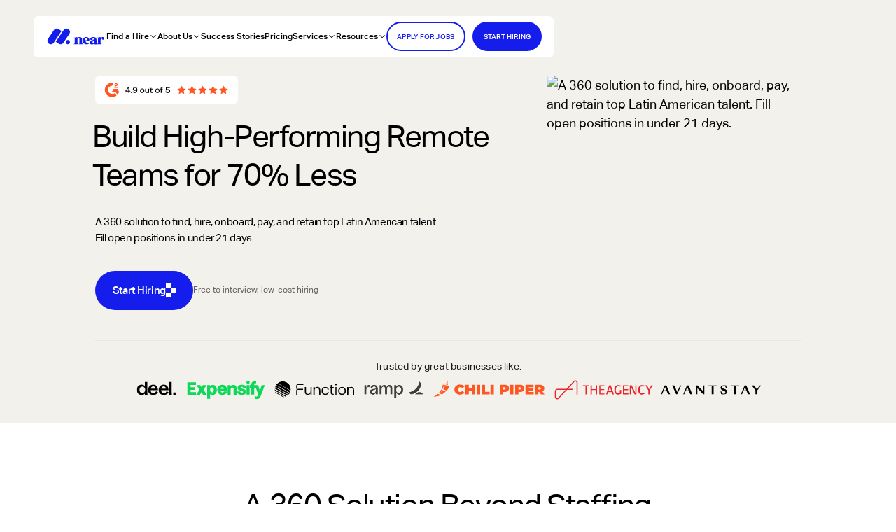

--- FILE ---
content_type: text/html
request_url: https://www.hirewithnear.com/?48f495f3_page=2
body_size: 34696
content:
<!DOCTYPE html><!-- Last Published: Wed Jan 21 2026 00:59:07 GMT+0000 (Coordinated Universal Time) --><html data-wf-domain="www.hirewithnear.com" data-wf-page="65168070cdda289e2e856180" data-wf-site="62276057f672e497e5a941d9" lang="en"><head><meta charset="utf-8"/><title>Hire Top Remote Talent From Latin America</title><meta content="Hire outstanding talent from Latin America for 70% Less. We’ll help you find, hire, onboard, pay, and retain top talent in under 21 days." name="description"/><meta content="Hire Top Remote Talent From Latin America" property="og:title"/><meta content="Hire outstanding talent from Latin America for 70% Less. We’ll help you find, hire, onboard, pay, and retain top talent in under 21 days." property="og:description"/><meta content="https://cdn.prod.website-files.com/62276057f672e497e5a941d9/67fe626b4f98465f69c5bfd1_Homepage%20cover%20image.jpg" property="og:image"/><meta content="Hire Top Remote Talent From Latin America" property="twitter:title"/><meta content="Hire outstanding talent from Latin America for 70% Less. We’ll help you find, hire, onboard, pay, and retain top talent in under 21 days." property="twitter:description"/><meta content="https://cdn.prod.website-files.com/62276057f672e497e5a941d9/67fe626b4f98465f69c5bfd1_Homepage%20cover%20image.jpg" property="twitter:image"/><meta property="og:type" content="website"/><meta content="summary_large_image" name="twitter:card"/><meta content="width=device-width, initial-scale=1" name="viewport"/><link href="https://cdn.prod.website-files.com/62276057f672e497e5a941d9/css/hire-with-near.webflow.shared.c73cb7bed.min.css" rel="stylesheet" type="text/css" integrity="sha384-xzy3vt2mE4g1dV3vbEeWmihlLn/eTR/VjAPsGlkFiK9eHy2N1beW9f9LV5n803y1" crossorigin="anonymous"/><script src="https://use.typekit.net/mwk0qdt.js" type="text/javascript"></script><script type="text/javascript">try{Typekit.load();}catch(e){}</script><script type="text/javascript">!function(o,c){var n=c.documentElement,t=" w-mod-";n.className+=t+"js",("ontouchstart"in o||o.DocumentTouch&&c instanceof DocumentTouch)&&(n.className+=t+"touch")}(window,document);</script><link href="https://cdn.prod.website-files.com/62276057f672e497e5a941d9/6525412201c0c827c6c04152_favicon-32x32.png" rel="shortcut icon" type="image/x-icon"/><link href="https://cdn.prod.website-files.com/62276057f672e497e5a941d9/65254151822bf3f73ebd9cf7_favicon-196x196.png" rel="apple-touch-icon"/><link href="https://www.hirewithnear.com" rel="canonical"/><script async="" src="https://www.googletagmanager.com/gtag/js?id=UA-193318304-2"></script><script type="text/javascript">window.dataLayer = window.dataLayer || [];function gtag(){dataLayer.push(arguments);}gtag('js', new Date());gtag('config', 'UA-193318304-2', {'anonymize_ip': false});</script><script type="text/javascript">!function(f,b,e,v,n,t,s){if(f.fbq)return;n=f.fbq=function(){n.callMethod?n.callMethod.apply(n,arguments):n.queue.push(arguments)};if(!f._fbq)f._fbq=n;n.push=n;n.loaded=!0;n.version='2.0';n.agent='plwebflow';n.queue=[];t=b.createElement(e);t.async=!0;t.src=v;s=b.getElementsByTagName(e)[0];s.parentNode.insertBefore(t,s)}(window,document,'script','https://connect.facebook.net/en_US/fbevents.js');fbq('init', '6133798596686655');fbq('track', 'PageView');</script><!-- Google Tag Manager -->
<script>
(function(w,d,s,l,i){w[l]=w[l]||[];w[l].push({'gtm.start':
new Date().getTime(),event:'gtm.js'});var f=d.getElementsByTagName(s)[0],
j=d.createElement(s),dl=l!='dataLayer'?'&l='+l:'';j.async=true;j.src=
'https://www.googletagmanager.com/gtm.js?id='+i+dl;f.parentNode.insertBefore(j,f);
})(window,document,'script','dataLayer','GTM-W8NF9N6');
</script>
<!-- End Google Tag Manager -->


<script type="text/javascript">
    window.hfAccountId = "9b21085a-7fa1-44b2-b5b7-2fed034066ff";
    window.hfDomain = "https://api.herefish.com";
    (function() {
        var hf = document.createElement('script'); hf.type = 'text/javascript'; hf.async = true;
        hf.src = window.hfDomain + '/scripts/hf.js';
        var s = document.getElementsByTagName('script')[0]; s.parentNode.insertBefore(hf, s);
    })();
</script> 

<script>
  (()=>{"use strict";const t={appId:"39liyullly",q:[],identify:function(t){this.q.push(["identify",t])}};window.Atlas=t;const e=document.createElement("script");e.async=!0,e.src="https://app.getatlas.io/client-js/atlas.bundle.js";const s=document.getElementsByTagName("script")[0];s.parentNode?.insertBefore(e,s)})();
</script>

<script>
  !function(){var e=["identify","page","startAutoPage","stopAutoPage","startAutoIdentify","stopAutoIdentify"];function t(o){return Object.assign([],e.reduce(function(r,n){return r[n]=function(){return o.push([n,[].slice.call(arguments)]),o},r},{}))}window.unify||(window.unify=t(window.unify)),window.unifyBrowser||(window.unifyBrowser=t(window.unifyBrowser));var n=document.createElement("script");n.async=!0,n.setAttribute("src","https://tag.unifyintent.com/v1/N47nrMjCeDPVPYmKfQcU5a/script.js"),n.setAttribute("data-api-key","wk_fMeB1maj_2BzjuBS6phakQXYHHzTKWHes36Aospbb"),n.setAttribute("id","unifytag"),(document.body||document.head).appendChild(n)}();
</script>

<script defer src="https://cdn.jsdelivr.net/npm/@finsweet/attributes-scrolldisable@1/scrolldisable.js"></script>

<!-- Start of HubSpot Embed Code -->
<script type="text/javascript" id="hs-script-loader" async defer src="//js-na1.hs-scripts.com/21471976.js"></script>
<!-- End of HubSpot Embed Code -->

<!-- Start VWO Async SmartCode -->
<link rel="preconnect" href="https://dev.visualwebsiteoptimizer.com" />
<script type="text/javascript" id="vwoCode">
window._vwo_code || (function() {
  var account_id = 792346,
    version = 2.1,
    settings_tolerance = 2000,
    hide_element = 'body',
    hide_element_style = 'opacity:0 !important;filter:alpha(opacity=0) !important;background:none !important;transition:none !important;',
    f = false,
    w = window,
    d = document,
    v = d.querySelector('#vwoCode'),
    cK = '_vwo_' + account_id + '_settings',
    cc = {};
  try {
    var c = JSON.parse(localStorage.getItem('_vwo_' + account_id + '_config'));
    cc = c && typeof c === 'object' ? c : {};
  } catch (e) {}
  var stT = cc.stT === 'session' ? w.sessionStorage : w.localStorage;
  code = {
    nonce: v && v.nonce,
    use_existing_jquery: function() {
      return typeof use_existing_jquery !== 'undefined' ? use_existing_jquery : undefined;
    },
    library_tolerance: function() {
      return typeof library_tolerance !== 'undefined' ? library_tolerance : undefined;
    },
    settings_tolerance: function() {
      return cc.sT || settings_tolerance;
    },
    hide_element_style: function() {
      return '{' + (cc.hES || hide_element_style) + '}';
    },
    hide_element: function() {
      if (performance.getEntriesByName('first-contentful-paint')[0]) {
        return '';
      }
      return typeof cc.hE === 'string' ? cc.hE : hide_element;
    },
    getVersion: function() {
      return version;
    },
    finish: function(e) {
      if (!f) {
        f = true;
        var t = d.getElementById('_vis_opt_path_hides');
        if (t) t.parentNode.removeChild(t);
        if (e) (new Image()).src = 'https://dev.visualwebsiteoptimizer.com/ee.gif?a=' + account_id + e;
      }
    },
    finished: function() {
      return f;
    },
    addScript: function(e) {
      var t = d.createElement('script');
      t.type = 'text/javascript';
      if (e.src) {
        t.src = e.src;
      } else {
        t.text = e.text;
      }
      v && t.setAttribute('nonce', v.nonce);
      d.getElementsByTagName('head')[0].appendChild(t);
    },
    load: function(e, t) {
      var n = this.getSettings(),
        i = d.createElement('script'),
        r = this;
      t = t || {};
      if (n) {
        i.textContent = n;
        d.getElementsByTagName('head')[0].appendChild(i);
        if (!w.VWO || VWO.caE) {
          stT.removeItem(cK);
          r.load(e);
        }
      } else {
        var o = new XMLHttpRequest();
        o.open('GET', e, true);
        o.withCredentials = !t.dSC;
        o.responseType = t.responseType || 'text';
        o.onload = function() {
          if (t.onloadCb) {
            return t.onloadCb(o, e);
          }
          if (o.status === 200 || o.status === 304) {
            _vwo_code.addScript({ text: o.responseText });
          } else {
            _vwo_code.finish('&e=loading_failure:' + e);
          }
        };
        o.onerror = function() {
          if (t.onerrorCb) {
            return t.onerrorCb(e);
          }
          _vwo_code.finish('&e=loading_failure:' + e);
        };
        o.send();
      }
    },
    getSettings: function() {
      try {
        var e = stT.getItem(cK);
        if (!e) {
          return;
        }
        e = JSON.parse(e);
        if (Date.now() > e.e) {
          stT.removeItem(cK);
          return;
        }
        return e.s;
      } catch (e) {
        return;
      }
    },
    init: function() {
      if (d.URL.indexOf('__vwo_disable__') > -1) return;
      var e = this.settings_tolerance();
      w._vwo_settings_timer = setTimeout(function() {
        _vwo_code.finish();
        stT.removeItem(cK);
      }, e);
      var t;
      if (this.hide_element() !== 'body') {
        t = d.createElement('style');
        var n = this.hide_element(),
          i = n ? n + this.hide_element_style() : '',
          r = d.getElementsByTagName('head')[0];
        t.setAttribute('id', '_vis_opt_path_hides');
        v && t.setAttribute('nonce', v.nonce);
        t.setAttribute('type', 'text/css');
        if (t.styleSheet) t.styleSheet.cssText = i;
        else t.appendChild(d.createTextNode(i));
        r.appendChild(t);
      } else {
        t = d.getElementsByTagName('head')[0];
        var i = d.createElement('div');
        i.style.cssText = 'z-index: 2147483647 !important;position: fixed !important;left: 0 !important;top: 0 !important;width: 100% !important;height: 100% !important;background: white !important;display: block !important;';
        i.setAttribute('id', '_vis_opt_path_hides');
        i.classList.add('_vis_hide_layer');
        t.parentNode.insertBefore(i, t.nextSibling);
      }
      var o = window._vis_opt_url || d.URL,
        s = 'https://dev.visualwebsiteoptimizer.com/j.php?a=' + account_id + '&u=' + encodeURIComponent(o) + '&vn=' + version;
      if (w.location.search.indexOf('_vwo_xhr') !== -1) {
        this.addScript({ src: s });
      } else {
        this.load(s + '&x=true');
      }
    }
  };
  w._vwo_code = code;
  code.init();
})();
</script>
<!-- End VWO Async SmartCode --><meta property="og:url" content="https://www.hirewithnear.com/">
<meta property="og:type" content="website">

<script type="application/ld+json">
{
  "@context": "https://schema.org",
  "@type": "Organization",
  "name": "Near",
  "alternateName": "HireWithNear",
  "url": "https://www.hirewithnear.com/",
  "logo": "https://cdn.prod.website-files.com/62276057f672e497e5a941d9/64f9a6d213d5e951cfcad72c_Near%20Logo%20Blue.svg",
  "description": "Near (HireWithNear) is a staffing and recruiting agency that helps U.S. companies hire top-performing remote talent from Latin America across finance, sales, software engineering, AI, data, marketing, operations, and virtual assistance.",
  "foundingDate": "2021",
  "sameAs": [
    "https://linkedin.com/company/hirewithnear",
    "https://twitter.com/hirewithnear"
  ],
  "contactPoint": [{
    "@type": "ContactPoint",
    "email": "hello@hirewithnear.com",
    "contactType": "Customer Support",
    "areaServed": "US",
    "availableLanguage": "English"
  }]
}
</script>

<script type="application/ld+json">
{
  "@context": "https://schema.org",
  "@type": "WebSite",
  "name": "Hire With Near",
  "url": "https://www.hirewithnear.com/",
  "potentialAction": {
    "@type": "SearchAction",
    "target": "https://www.hirewithnear.com/?s={search_term_string}",
    "query-input": "required name=search_term_string"
  }
}
</script>


<link
  rel="stylesheet"
  href="https://cdn.jsdelivr.net/npm/swiper@9/swiper-bundle.min.css"/>
  
<style>
.swiper-button-disabled { opacity: 0.5 }
.team_slider-slide, .what_slider-slide { transition: transform .25s ease-out }
</style>
<script src="https://cdn.prod.website-files.com/62276057f672e497e5a941d9%2F6544eda5f000985a163a8687%2F6938813d85da778c804fe8a3%2Ffinsweetcomponentsconfig-1.0.1.js" type="module" async="" siteId="62276057f672e497e5a941d9" finsweet="components"></script></head><body><div class="page-wrapper"><div class="global-styles w-embed w-iframe"><noscript><iframe src="https://www.googletagmanager.com/ns.html?id=GTM-W8NF9N6"
height="0" width="0" style="display:none;visibility:hidden"></iframe></noscript>

<style>
html { 
	font-size:1.3125rem;
  -webkit-font-smoothing:antialiased;
  -moz-osx-font-smoothing:grayscale;
  text-rendering:geometricPrecision;
  font-feature-settings:'liga' on }
  
::-moz-selection {
  background: #fcfe75;
  color: #000;
}
::selection {
  background: #fcfe75;
  color: #000;
}

a { color: inherit; text-decoration: inherit; font-size: inherit }
textarea { resize: vertical } 
ul { position: relative }

/* fluid design */
@media screen and (max-width: 1920px){html{font-size:calc(0.7508775351014041rem + 0.46801872074882994vw)}}
@media screen and (max-width: 1279px){ html{font-size:calc(1.025078125rem + 0.12500000000000003vw)}}
@media screen and (max-width: 991px){
  .nav-items{ overflow-y:scroll!important } .text-size-tiny.text-weight-bold{ font-size: 14px }
  .text-size-tiny{ font-size: 13px } .text-size-min{ font-size: 12px} }
@media screen and (max-width: 479px){html{font-size: calc(0.9998692468619247rem + 0.20920502092050208vw)}}

.page-wrapper { overflow:clip }
.scroll-blocked { overflow:hidden }
.navbar.scrolled { background-color: #fff }
.navbar.scrolled .navbar_pricing-wrap { border-radius: .38rem }

@media screen and (min-width:991px) {
  .navbar_dropdown-body { visibility:hidden }
  .navbar_dropdown:hover .navbar_dropdown-body { visibility:visible;opacity:1 }
  .navbar_dropdown-toggle:hover .navbar_dropdown-toggle--hover { opacity:1 }
}
@media screen and (max-width:768px) {
  /* menu icon */
  .navbar_menu.active ~ .navbar_overlay { display:block }
  .navbar_menu.active ~ .navbar_menu-button .navbar_button-line.is-middle { opacity:0 }
  .navbar_menu.active ~ .navbar_menu-button .navbar_button-line.is-top { transform: translateY(5px) rotate(45deg); }
  .navbar_menu.active ~ .navbar_menu-button .navbar_button-line.is-bottom { transform: translateY(-5px) rotate(-45deg); }
}

.w-richtext>:first-child { margin-top: 0 }
.w-richtext>:last-child, .w-richtext ol li:last-child, .w-richtext ul li:last-child { margin-bottom: 0 }
.container-medium, .container-small, .container-large { margin-right: auto !important; margin-left: auto !important }

.text-style-3lines {display: -webkit-box;overflow: hidden;-webkit-line-clamp: 3;-webkit-box-orient: vertical}
.text-style-2lines { display: -webkit-box;overflow: hidden;-webkit-line-clamp: 2;-webkit-box-orient: vertical}

.case-study_author-img { 
    border-radius: 100%; overflow: hidden;
    width: 3.04762rem; height: 3.04762rem; }

.case-study_author-img img { width: 100%; height: 100% }    

.case-study_testimonial-author {
		background-color: var(--color--light-blue);
    border-bottom-left-radius: var(--size--12);
    border-bottom-right-radius: var(--size--12);
		padding-bottom: 1.14rem; padding-left: 1.52rem; padding-right: 1.52rem;
		display: flex;
    flex-direction: row;
    align-items: center;
    grid-column-gap: .76rem; grid-row-gap: .76rem; }

.case-study_author-name h5 { margin-bottom: .238095rem; font-size: var(--font-size--16); }
.case-study_author-name p { margin-top: 0rem; margin-bottom: 0rem; font-size: var(--font-size--12); }
    
    
    
.tf-v1-widget-close{display:none!important}
.flex-center { justify-content: center; align-items: center }

.salary_list li:before, 
.lead-magnet-list li:before {
  content: ""; display: block; position: absolute;
  left: 0; width: 1.14rem; height: 1.14rem; transform: translateY(0.1rem);
  background-image: url('https://cdn.prod.website-files.com/62276057f672e497e5a941d9/64429f2f3066892090b358a7_list-point.svg');
  background-size: cover; margin-right: 1.14rem; }
  
.button-with-icon:hover .icon-embed-custom { transform: scale(1.1, 1.1); color: white }
.button-with-icon:hover .button-icon-circle { background: var(--color--pitch-black) }

@media screen and (max-width:991px) { .guide_magnet-list { margin-top: 0rem!important } }
</style></div><div class="page-styles w-embed"><style>
.navbar_button, .button--darkgreen { background-color: #151DED; color: #fff }
.button--green { background-color: rgba(21, 29, 237, 0.10); color: #000  }
</style></div><nav class="navbar"><div class="navbar_wrapper"><div STYLE="" class="navbar_component"><a aria-label="link to home" href="/" aria-current="page" class="navbar_logo-link w-inline-block w--current"><img src="https://cdn.prod.website-files.com/62276057f672e497e5a941d9/64f9a6d213d5e951cfcad72c_Near%20Logo%20Blue.svg" loading="eager" width="102" height="30" alt="Hire Top Remote Talent From Latin America" class="navbar_logo"/></a><div class="navbar_menu"><div class="navbar_link-wrap"><div class="navbar_dropdown"><div class="navbar_dropdown-toggle"><div class="navbar_toggle-text">Find a Hire</div><img src="https://cdn.prod.website-files.com/62276057f672e497e5a941d9/6516b1221d161b49f2113e96_chevron--down%20(1)%201.svg" loading="lazy" alt="arrow right" class="navbar_toggle-icon show-tablet"/><img src="https://cdn.prod.website-files.com/62276057f672e497e5a941d9/64bb8cda6decd23360c13cd7_chevron--down%20(1)%202.svg" loading="eager" alt="chevron bottom icon" class="navbar_toggle-icon hide-tablet"/><div class="navbar_dropdown-toggle--hover"></div></div><div class="navbar_dropdown-body"><div class="navbar_dropdown-cont"><div class="navbar_list-wrap"><div class="navbar_item"><div class="navbar_item-title">Finance &amp; Accounting</div><div class="w-dyn-list"><div role="list" class="navbar_item-links w-dyn-items"><div role="listitem" class="w-dyn-item"><a href="/find-a-hire/accountants" class="navbar_item-link">Accountant</a></div><div role="listitem" class="w-dyn-item"><a href="/find-a-hire/bookkeeper" class="navbar_item-link">Bookkeeper</a></div><div role="listitem" class="w-dyn-item"><a href="/find-a-hire/financial-analysts" class="navbar_item-link">Financial Analyst</a></div><div role="listitem" class="w-dyn-item"><a href="/find-a-hire/investment-analyst" class="navbar_item-link">Investment Analyst</a></div><div role="listitem" class="w-dyn-item"><a href="/find-a-hire/payroll-specialist" class="navbar_item-link">Payroll Specialist</a></div><div role="listitem" class="w-dyn-item"><a href="/find-a-hire/controller" class="navbar_item-link">Controller</a></div><div role="listitem" class="w-dyn-item"><a href="/find-a-hire/staff-accountant" class="navbar_item-link">Staff Accountant</a></div><div role="listitem" class="w-dyn-item"><a href="/find-a-hire/accounts-receivable-specialist" class="navbar_item-link">Accounts Receivable Specialist</a></div><div role="listitem" class="w-dyn-item"><a href="/find-a-hire/revenue-accountant" class="navbar_item-link">Revenue Accountant</a></div><div role="listitem" class="w-dyn-item"><a href="/find-a-hire/finance-manager" class="navbar_item-link">Finance Manager</a></div><div role="listitem" class="w-dyn-item"><a href="/find-a-hire/treasury-analyst" class="navbar_item-link">Treasury Analyst</a></div></div></div><a href="https://www.hirewithnear.com/hire/finance-accounting" class="navbar_footer-link-text">View all</a></div><div class="navbar_item"><div class="navbar_item-title">Customer Support, Ops, &amp; VAs</div><div class="w-dyn-list"><div role="list" class="navbar_item-links w-dyn-items"><div role="listitem" class="w-dyn-item"><a href="/find-a-hire/virtual-assistant" class="navbar_item-link">Virtual Assistant</a></div><div role="listitem" class="w-dyn-item"><a href="/find-a-hire/executive-assistant" class="navbar_item-link">Executive Assistant</a></div><div role="listitem" class="w-dyn-item"><a href="/find-a-hire/administrative-assistant" class="navbar_item-link">Administrative Assistant</a></div><div role="listitem" class="w-dyn-item"><a href="/find-a-hire/supply-chain-analyst" class="navbar_item-link">Supply Chain Analyst</a></div><div role="listitem" class="w-dyn-item"><a href="/find-a-hire/customer-support-rep" class="navbar_item-link">Customer Support Rep</a></div><div role="listitem" class="w-dyn-item"><a href="/find-a-hire/customer-success-manager" class="navbar_item-link">Customer Success Manager</a></div><div role="listitem" class="w-dyn-item"><a href="/find-a-hire/bilingual-customer-service-representative" class="navbar_item-link">Bilingual Customer Service Rep</a></div><div role="listitem" class="w-dyn-item"><a href="/find-a-hire/help-desk-specialist" class="navbar_item-link">Help Desk Specialist</a></div><div role="listitem" class="w-dyn-item"><a href="/find-a-hire/hr-generalist" class="navbar_item-link">HR Generalist</a></div><div role="listitem" class="w-dyn-item"><a href="/find-a-hire/business-analyst" class="navbar_item-link">Business Analyst</a></div><div role="listitem" class="w-dyn-item"><a href="/find-a-hire/logistics-analyst" class="navbar_item-link">Logistics Analyst</a></div></div></div><a href="https://www.hirewithnear.com/hire/customer-support-ops-vas" class="navbar_footer-link-text">View all</a></div><div class="navbar_item"><div class="navbar_item-title">Sales &amp; Marketing</div><div class="w-dyn-list"><div role="list" class="navbar_item-links w-dyn-items"><div role="listitem" class="w-dyn-item"><a href="/find-a-hire/outbound-sales-representative" class="navbar_item-link">Outbound Sales Rep</a></div><div role="listitem" class="w-dyn-item"><a href="/find-a-hire/sales-reps" class="navbar_item-link">Sales Rep</a></div><div role="listitem" class="w-dyn-item"><a href="/find-a-hire/inbound-sales-rep" class="navbar_item-link">Inbound Sales Rep</a></div><div role="listitem" class="w-dyn-item"><a href="/find-a-hire/graphic-designer" class="navbar_item-link">Graphic Designer</a></div><div role="listitem" class="w-dyn-item"><a href="/find-a-hire/digital-marketing-manager" class="navbar_item-link">Digital Marketing Manager</a></div><div role="listitem" class="w-dyn-item"><a href="/find-a-hire/media-buyer" class="navbar_item-link">Media Buyer</a></div><div role="listitem" class="w-dyn-item"><a href="/find-a-hire/social-media-manager" class="navbar_item-link">Social Media Manager</a></div><div role="listitem" class="w-dyn-item"><a href="/find-a-hire/seo-specialist" class="navbar_item-link">SEO Specialist</a></div><div role="listitem" class="w-dyn-item"><a href="/find-a-hire/marketing-assistant" class="navbar_item-link">Marketing Assistant</a></div><div role="listitem" class="w-dyn-item"><a href="/find-a-hire/content-writer" class="navbar_item-link">Content Writer</a></div><div role="listitem" class="w-dyn-item"><a href="/find-a-hire/email-marketing-specialist" class="navbar_item-link">Email Marketing Specialist</a></div></div></div><a href="https://www.hirewithnear.com/hire/sales-marketing" class="navbar_footer-link-text">View all</a></div><div class="navbar_item is-last"><div class="navbar_item-title">IT, Data, and Engineering</div><div class="w-dyn-list"><div role="list" class="navbar_item-links w-dyn-items"><div role="listitem" class="w-dyn-item"><a href="/find-a-hire/data-analyst" class="navbar_item-link">Data Analyst</a></div><div role="listitem" class="w-dyn-item"><a href="/find-a-hire/data-scientist" class="navbar_item-link">Data Scientist</a></div><div role="listitem" class="w-dyn-item"><a href="/find-a-hire/software-engineer" class="navbar_item-link">Software Engineer</a></div><div role="listitem" class="w-dyn-item"><a href="/find-a-hire/full-stack-developer" class="navbar_item-link">Full-Stack Developer</a></div><div role="listitem" class="w-dyn-item"><a href="/find-a-hire/mobile-developer" class="navbar_item-link">Mobile Developer</a></div><div role="listitem" class="w-dyn-item"><a href="/find-a-hire/wordpress-developer" class="navbar_item-link">Wordpress Developer</a></div><div role="listitem" class="w-dyn-item"><a href="/find-a-hire/node-js-developer" class="navbar_item-link">Node.Js Developer</a></div><div role="listitem" class="w-dyn-item"><a href="/find-a-hire/laravel-developer" class="navbar_item-link">Laravel Developer</a></div><div role="listitem" class="w-dyn-item"><a href="/find-a-hire/devops-engineer" class="navbar_item-link">DevOps Engineer</a></div><div role="listitem" class="w-dyn-item"><a href="/find-a-hire/front-end-developer" class="navbar_item-link">Front-End Developer</a></div><div role="listitem" class="w-dyn-item"><a href="/find-a-hire/back-end-developer" class="navbar_item-link">Back-End Developer</a></div></div></div><a href="https://www.hirewithnear.com/hire/product-design-data-and-engineering" class="navbar_footer-link-text">View all</a></div></div></div></div></div><div class="navbar_dropdown"><div class="navbar_dropdown-toggle"><div class="navbar_toggle-text">About Us</div><img src="https://cdn.prod.website-files.com/62276057f672e497e5a941d9/6516b1221d161b49f2113e96_chevron--down%20(1)%201.svg" loading="lazy" alt="arrow right" class="navbar_toggle-icon show-tablet"/><img src="https://cdn.prod.website-files.com/62276057f672e497e5a941d9/64bb8cda6decd23360c13cd7_chevron--down%20(1)%202.svg" loading="eager" alt="chevron bottom icon" class="navbar_toggle-icon hide-tablet"/><div class="navbar_dropdown-toggle--hover"></div></div><div class="navbar_dropdown-body is-sm"><div class="navbar_dropdown-cont"><div class="navbar_about-list"><a href="/our-story" class="navbar_about-link">Our Story</a><a href="/about-us" class="navbar_about-link">About Us</a><a href="/faq" class="navbar_about-link">FAQ</a><a href="/contact-us" class="navbar_about-link">Contact Us</a></div></div></div></div><a href="/success-stories" class="navbar_link">Success Stories</a><a href="/pricing" class="navbar_link">Pricing</a><a href="/pricing" class="navbar_link hide">Pricing</a><a href="/services" class="navbar_link hide">Services</a><div class="navbar_dropdown"><div class="navbar_dropdown-toggle"><div class="navbar_toggle-text">Services</div><img src="https://cdn.prod.website-files.com/62276057f672e497e5a941d9/6516b1221d161b49f2113e96_chevron--down%20(1)%201.svg" loading="lazy" alt="arrow right" class="navbar_toggle-icon show-tablet"/><img src="https://cdn.prod.website-files.com/62276057f672e497e5a941d9/64bb8cda6decd23360c13cd7_chevron--down%20(1)%202.svg" loading="eager" alt="chevron bottom icon" class="navbar_toggle-icon hide-tablet"/><div class="navbar_dropdown-toggle--hover"></div></div><div class="navbar_dropdown-body is-sm"><div class="navbar_dropdown-cont"><div class="navbar_about-list"><a href="/services/recruitment-process-outsourcing" class="navbar_about-link">Recruitment Process Outsourcing (RPO)</a><a href="/services" class="navbar_about-link">360 Staffing &amp; Recruiting</a><a href="/services/employer-of-record" class="navbar_about-link">Employer of Record Services</a></div></div></div></div><div class="navbar_dropdown"><div class="navbar_dropdown-toggle"><div class="navbar_toggle-text">Resources</div><img src="https://cdn.prod.website-files.com/62276057f672e497e5a941d9/6516b1221d161b49f2113e96_chevron--down%20(1)%201.svg" loading="lazy" alt="arrow right" class="navbar_toggle-icon show-tablet"/><img src="https://cdn.prod.website-files.com/62276057f672e497e5a941d9/64bb8cda6decd23360c13cd7_chevron--down%20(1)%202.svg" loading="eager" alt="chevron bottom icon" class="navbar_toggle-icon hide-tablet"/><div class="navbar_dropdown-toggle--hover"></div></div><div class="navbar_dropdown-body is-sm"><div class="navbar_dropdown-cont"><div class="navbar_about-list"><a href="/salary-guide-us-vs-latam" class="navbar_about-link">Salary Guide US vs LatAm<br/></a><a href="/top-5-reasons-us-companies-are-hiring-in-latin-america" class="navbar_about-link">Why US Companies Hire in LatAm<br/></a><a href="/state-of-latam-hiring-report" class="navbar_about-link">State of LatAm Hiring Report</a><a href="/remote-hiring-guide" class="navbar_about-link">Remote Hiring Guide</a><a href="/nearshore-outsourcing" class="navbar_about-link">Nearshore Outsourcing</a><div class="navbar_divider"></div><a href="/blog" class="navbar_about-link">Blog</a><a href="/resources" class="navbar_about-link">Resources Library</a></div></div></div></div></div><div class="navbar_buttons-wrap"><a href="/find-a-job" class="navbar_button is-secondary w-inline-block"><div>APPLY FOR JOBS</div></a><a href="/interview-for-free" class="navbar_button w-inline-block"><div>START HIRING</div></a></div></div><div class="navbar_overlay"></div><div class="navbar_buttons-group"><a href="/claim-free-consultation" class="button-v3 button-v3--blue button-navbar w-inline-block"><div class="button-text-v2">Start Hiring</div></a><div class="navbar_menu-button"><div class="navbar_button-line is-top"></div><div class="navbar_button-line is-middle"></div><div class="navbar_button-line is-bottom"></div></div></div></div></div></nav><div class="hide"><div class="landscape-hide"></div></div><main class="main-wrapper"><header id="hero" class="section background-color-tint-yellow"><div class="page-padding"><div class="container-medium"><div class="home-hero_component"><div class="row gap-21 gap-tablet-1"><div id="w-node-_97e06b75-c984-93bb-90f2-3b540d43177f-2e856180" class="col col--align-center"><div class="margin-bottom margin-small"><a href="https://www.g2.com/products/hire-with-near/reviews" target="_blank" class="w-inline-block"><img width="238" height="48" alt="a white background with a red star and the words out of 5" src="https://cdn.prod.website-files.com/62276057f672e497e5a941d9/677e6a63a6d027ba12e68d07_svg.svg" loading="lazy" class="trusted_img"/></a></div><div class="margin-bottom margin-xsmedium"><h1 class="heading-52">Build High-Performing Remote Teams for 70% Less</h1></div><div class="margin-bottom margin-medium"><div class="max-width-xsmedium"><p class="paragraph-18">A 360 solution to find, hire, onboard, pay, and retain top Latin American talent. Fill open positions in under 21 days.</p></div></div><div><div class="home_buttons-wrap"><a href="/claim-free-consultation" class="button-v3 button-v3--blue w-inline-block"><div class="button-text-v2">Start Hiring</div><img src="https://cdn.prod.website-files.com/62276057f672e497e5a941d9/64e4f32f1afd60e83ed0c6eb_Arrow.svg" loading="eager" alt="a close up of a black and white checkered floor with a clock" class="button-icon"/></a><div class="home_button-desc">Free to interview, low-cost hiring</div></div></div></div><div id="w-node-_97e06b75-c984-93bb-90f2-3b540d431790-2e856180" class="col col-36 hide-tablet"><img width="944" height="Auto" alt="A 360 solution to find, hire, onboard, pay, and retain top Latin American talent. Fill open positions in under 21 days." loading="eager" src="https://cdn.prod.website-files.com/62276057f672e497e5a941d9/6725305508dd0bafc83f9be4_Hero--image%20(2).avif" srcset="https://cdn.prod.website-files.com/62276057f672e497e5a941d9/6725305508dd0bafc83f9be4_Hero--image%20(2)-p-500.avif 500w, https://cdn.prod.website-files.com/62276057f672e497e5a941d9/6725305508dd0bafc83f9be4_Hero--image%20(2).avif 944w" sizes="(max-width: 944px) 100vw, 944px" class="max-width-full"/></div></div></div><div class="trusted-container_lg is-vertical is-light"><p id="w-node-c995eddf-7ee1-9187-32c3-8af9f3200845-f3200844" class="trusted_text text-weight-normal p-12">Trusted by great businesses like:</p><div id="w-node-c995eddf-7ee1-9187-32c3-8af9f3200847-f3200844" class="about_trusted-component"><div class="trust_wrapper"><div class="trust_collection-list w-dyn-list"><div role="list" class="about_trust-wrapper is-full-width w-dyn-items"><div role="listitem" class="trust_collection-item w-dyn-item"><img alt="deel logotype" height="32" src="https://cdn.prod.website-files.com/6231c51d80c0ed1daf1c2874/6863bc9223a5d1170c4220b1_Deel.svg" loading="lazy" class="about_trusted-logo-v2"/></div><div role="listitem" class="trust_collection-item w-dyn-item"><img alt="expensify logotype" height="32" src="https://cdn.prod.website-files.com/6231c51d80c0ed1daf1c2874/6863bc8054729632e5a339fd_Expensify.svg" loading="lazy" class="about_trusted-logo-v2"/></div><div role="listitem" class="trust_collection-item w-dyn-item"><img alt="function logotype" height="32" src="https://cdn.prod.website-files.com/6231c51d80c0ed1daf1c2874/6863bd0e4f59eade60cda510_Function.svg" loading="lazy" class="about_trusted-logo-v2"/></div><div role="listitem" class="trust_collection-item w-dyn-item"><img alt="ramp logotype" height="32" src="https://cdn.prod.website-files.com/6231c51d80c0ed1daf1c2874/69036945e0170b89299fd8be_dark.png" loading="lazy" class="about_trusted-logo-v2"/></div><div role="listitem" class="trust_collection-item w-dyn-item"><img alt="chili piper" height="32" src="https://cdn.prod.website-files.com/6231c51d80c0ed1daf1c2874/6863bca7adaeb829a2a0d7cd_Chili%20Piper.svg" loading="lazy" class="about_trusted-logo-v2"/></div><div role="listitem" class="trust_collection-item w-dyn-item"><img alt="the agency logo" height="32" src="https://cdn.prod.website-files.com/6231c51d80c0ed1daf1c2874/6863bcde127797135d77ea94_The%20Agency.svg" loading="lazy" class="about_trusted-logo-v2"/></div><div role="listitem" class="trust_collection-item w-dyn-item"><img alt="avantstay logotype" height="32" src="https://cdn.prod.website-files.com/6231c51d80c0ed1daf1c2874/6863bd23679bd80ebc6eaff7_AvantStay.svg" loading="lazy" class="about_trusted-logo-v2"/></div></div></div><div class="trust_collection-list desktop-hide w-dyn-list"><div role="list" class="about_trust-wrapper is-full-width w-dyn-items"><div role="listitem" class="trust_collection-item w-dyn-item"><img alt="deel logotype" height="32" src="https://cdn.prod.website-files.com/6231c51d80c0ed1daf1c2874/6863bc9223a5d1170c4220b1_Deel.svg" loading="lazy" class="about_trusted-logo-v2"/></div><div role="listitem" class="trust_collection-item w-dyn-item"><img alt="expensify logotype" height="32" src="https://cdn.prod.website-files.com/6231c51d80c0ed1daf1c2874/6863bc8054729632e5a339fd_Expensify.svg" loading="lazy" class="about_trusted-logo-v2"/></div><div role="listitem" class="trust_collection-item w-dyn-item"><img alt="function logotype" height="32" src="https://cdn.prod.website-files.com/6231c51d80c0ed1daf1c2874/6863bd0e4f59eade60cda510_Function.svg" loading="lazy" class="about_trusted-logo-v2"/></div><div role="listitem" class="trust_collection-item w-dyn-item"><img alt="ramp logotype" height="32" src="https://cdn.prod.website-files.com/6231c51d80c0ed1daf1c2874/69036945e0170b89299fd8be_dark.png" loading="lazy" class="about_trusted-logo-v2"/></div><div role="listitem" class="trust_collection-item w-dyn-item"><img alt="chili piper" height="32" src="https://cdn.prod.website-files.com/6231c51d80c0ed1daf1c2874/6863bca7adaeb829a2a0d7cd_Chili%20Piper.svg" loading="lazy" class="about_trusted-logo-v2"/></div><div role="listitem" class="trust_collection-item w-dyn-item"><img alt="the agency logo" height="32" src="https://cdn.prod.website-files.com/6231c51d80c0ed1daf1c2874/6863bcde127797135d77ea94_The%20Agency.svg" loading="lazy" class="about_trusted-logo-v2"/></div><div role="listitem" class="trust_collection-item w-dyn-item"><img alt="avantstay logotype" height="32" src="https://cdn.prod.website-files.com/6231c51d80c0ed1daf1c2874/6863bd23679bd80ebc6eaff7_AvantStay.svg" loading="lazy" class="about_trusted-logo-v2"/></div></div></div><div class="trust_collection-list desktop-hide w-dyn-list"><div role="list" class="about_trust-wrapper is-full-width w-dyn-items"><div role="listitem" class="trust_collection-item w-dyn-item"><img alt="deel logotype" height="32" src="https://cdn.prod.website-files.com/6231c51d80c0ed1daf1c2874/6863bc9223a5d1170c4220b1_Deel.svg" loading="lazy" class="about_trusted-logo-v2"/></div><div role="listitem" class="trust_collection-item w-dyn-item"><img alt="expensify logotype" height="32" src="https://cdn.prod.website-files.com/6231c51d80c0ed1daf1c2874/6863bc8054729632e5a339fd_Expensify.svg" loading="lazy" class="about_trusted-logo-v2"/></div><div role="listitem" class="trust_collection-item w-dyn-item"><img alt="function logotype" height="32" src="https://cdn.prod.website-files.com/6231c51d80c0ed1daf1c2874/6863bd0e4f59eade60cda510_Function.svg" loading="lazy" class="about_trusted-logo-v2"/></div><div role="listitem" class="trust_collection-item w-dyn-item"><img alt="ramp logotype" height="32" src="https://cdn.prod.website-files.com/6231c51d80c0ed1daf1c2874/69036945e0170b89299fd8be_dark.png" loading="lazy" class="about_trusted-logo-v2"/></div><div role="listitem" class="trust_collection-item w-dyn-item"><img alt="chili piper" height="32" src="https://cdn.prod.website-files.com/6231c51d80c0ed1daf1c2874/6863bca7adaeb829a2a0d7cd_Chili%20Piper.svg" loading="lazy" class="about_trusted-logo-v2"/></div><div role="listitem" class="trust_collection-item w-dyn-item"><img alt="the agency logo" height="32" src="https://cdn.prod.website-files.com/6231c51d80c0ed1daf1c2874/6863bcde127797135d77ea94_The%20Agency.svg" loading="lazy" class="about_trusted-logo-v2"/></div><div role="listitem" class="trust_collection-item w-dyn-item"><img alt="avantstay logotype" height="32" src="https://cdn.prod.website-files.com/6231c51d80c0ed1daf1c2874/6863bd23679bd80ebc6eaff7_AvantStay.svg" loading="lazy" class="about_trusted-logo-v2"/></div></div></div></div><div class="marquee-horizontal-css w-embed"><style>
@media screen and (max-width: 991px) {
  @keyframes marquee-horizontal-hero {
    from { transform: translateX(0%); }
    to { transform: translateX(-100%); }
  }

  .trust_collection-list {
    animation: marquee-horizontal-hero 30s linear infinite;
  }
}
</style></div></div></div></div></div></header><section class="section component-margins"><div class="page-padding"><div class="container-medium"><div class="features_component"><div class="features_header"><h2 class="heading-52 margin-bottom-0">A 360 Solution Beyond Staffing</h2><p class="features_text">Your full-service partner to streamline talent acquisition, hiring, onboarding, payroll, retention, and compliance.</p></div><div class="features_grid"><div id="w-node-fb99b3af-3ebe-e423-77dc-3fd7974936b2-974936a8" class="features_item is-first"><img src="https://cdn.prod.website-files.com/62276057f672e497e5a941d9/64b567825657a2bb5c70cdd7_Icon%2013.svg" loading="lazy" width="48" height="48" alt="arrows pointing in opposite directions" class="features_icon icon-48"/><div class="mission_item-content"><h3 class="heading-24 text-weight-normal">Staffing</h3><p class="paragraph-14">We’ll source and help you onboard top, English-speaking talent in under 21 days. Leverage our expertise to find remote talent that aligns with your culture and works in your time zone.</p></div></div><div id="w-node-fb99b3af-3ebe-e423-77dc-3fd7974936b9-974936a8" class="features_item"><img src="https://cdn.prod.website-files.com/62276057f672e497e5a941d9/64b5678111bb13f2ed23c254_Icon%2012.svg" loading="lazy" width="48" height="48" alt="a close up of a colorful triangle with a black background" class="features_icon icon-48"/><div class="mission_item-content"><h3 class="heading-24 text-weight-normal">Direct Hire</h3><p class="paragraph-14">Your one-stop, expert recruitment team. From sourcing and screening to candidate selection and onboarding, we can handle as little or as much as you need.</p></div></div><div id="w-node-fb99b3af-3ebe-e423-77dc-3fd7974936c0-974936a8" class="features_item"><img src="https://cdn.prod.website-files.com/62276057f672e497e5a941d9/6474d398044ff2c5eaa03674_Icon%202.svg" loading="lazy" width="48" height="48" alt="a close up of a green and yellow dot on a black background" class="features_icon icon-48"/><div class="mission_item-content"><h3 class="heading-24 text-weight-normal">Payroll</h3><p class="paragraph-14">We help you streamline your payroll management for remote hires. We can handle everything from tax compliance to salary disbursements, ensuring your team is paid accurately and on time.</p></div></div><div id="w-node-fb99b3af-3ebe-e423-77dc-3fd7974936c7-974936a8" class="features_item"><img src="https://cdn.prod.website-files.com/62276057f672e497e5a941d9/649a7b712a6cb331ea354195_Icon%204.svg" loading="lazy" width="48" height="48" alt="a close up of a person with a green and black circle" class="features_icon icon-48"/><div class="mission_item-content"><h3 class="heading-24 text-weight-normal">Healthcare and Benefits</h3><p class="paragraph-14">We help you design and manage a competitive benefits package, including healthcare, retirement plans, perks, and more.</p></div></div><div id="w-node-fb99b3af-3ebe-e423-77dc-3fd7974936ce-974936a8" class="features_item"><img src="https://cdn.prod.website-files.com/62276057f672e497e5a941d9/64b567828b5d218bdd5f83b7_Icon%2016.svg" loading="lazy" width="48" height="48" alt="a close up of a colorful circle with a black background" class="features_icon icon-48"/><div class="mission_item-content"><h3 class="heading-24 text-weight-normal">On-the-ground support</h3><p class="paragraph-14">Expand your business into a nearshore location with ease. We offer end-to-end support, from securing office space and equipment to navigating local regulations and resources.</p></div></div><div id="w-node-fb99b3af-3ebe-e423-77dc-3fd7974936d5-974936a8" class="features_item is-last"><img src="https://cdn.prod.website-files.com/62276057f672e497e5a941d9/646e127b64ede2360956d6b7_Icon%201.svg" loading="lazy" width="48" height="48" alt="a circle with four sections of different colors and a black background" class="features_icon icon-48"/><div class="mission_item-content"><h3 class="heading-24 text-weight-normal">Compliance</h3><p class="paragraph-14">Our experts help you choose the optimal hiring model compliant with local labor laws. We help you mitigate risk and maintain compliance for all employment types, from contractors to full-time staff.</p></div></div></div></div></div></div></section><section class="section"><div class="page-padding"><div class="container-medium"><div class="why-hire_banner"><div class="why-hire_banner-list"><div class="why-hire_banner-item"><div class="why-hire_banner-number h-52">2,700+</div><div class="p-14">Professionals placed<br/></div></div><div class="why-hire_banner-item"><div class="why-hire_banner-number h-52">$70M+</div><div class="p-14">Saved by our clients<br/></div></div></div><div class="why-hire_banner-imgs"><div class="why-hire_banner-img w-embed w-script"><a title="Clients love Hire with Near on G2" href="https://www.g2.com/products/hire-with-near/reviews?utm_source=rewards-medal"><img alt="Clients Love Us" class="elv-w-[125]" src="https://www.g2.com/shared-assets/product-badges/clients-love-us.svg" /></a><script>(function(a,b,c,d){window.fetch("https://www.g2.com/products/hire-with-near/rating_schema.json").then(e=>e.json()).then(f=>{c=a.createElement(b);c.type="application/ld+json";c.text=JSON.stringify(f);d=a.getElementsByTagName(b)[0];d.parentNode.insertBefore(c,d);});})(document,"script");</script></div><div class="why-hire_banner-img w-embed w-script"><a title="Hire with Near is a leader in Staffing Agencies on G2" href="https://www.g2.com/products/hire-with-near/reviews?utm_source=rewards-medal"><img alt="High Performer" class="elv-w-[125]" src="https://images.g2crowd.com/uploads/report_medal_translation/image/27017/medal.svg" /></a><script>(function(a,b,c,d){window.fetch("https://www.g2.com/products/hire-with-near/rating_schema.json").then(e=>e.json()).then(f=>{c=a.createElement(b);c.type="application/ld+json";c.text=JSON.stringify(f);d=a.getElementsByTagName(b)[0];d.parentNode.insertBefore(c,d);});})(document,"script");</script></div><div class="why-hire_banner-img w-embed w-script"><a title="Hire with Near is a leader in Staffing Agencies on G2" href="https://www.g2.com/products/hire-with-near/reviews?utm_source=rewards-medal"><img alt="High Performer" class="elv-w-[125]" src="https://images.g2crowd.com/uploads/report_medal_translation/image/25610/medal.svg" /></a><script>(function(a,b,c,d){window.fetch("https://www.g2.com/products/hire-with-near/rating_schema.json").then(e=>e.json()).then(f=>{c=a.createElement(b);c.type="application/ld+json";c.text=JSON.stringify(f);d=a.getElementsByTagName(b)[0];d.parentNode.insertBefore(c,d);});})(document,"script");</script></div><div class="why-hire_banner-img w-embed w-script"><a title="Hire with Near is a leader in On-Demand Staffing Services on G2" href="https://www.g2.com/products/hire-with-near/reviews?utm_source=rewards-medal"><img alt="High Performer" class="elv-w-[125]" src="https://images.g2crowd.com/uploads/report_medal_translation/image/24338/medal.svg" /></a><script>(function(a,b,c,d){window.fetch("https://www.g2.com/products/hire-with-near/rating_schema.json").then(e=>e.json()).then(f=>{c=a.createElement(b);c.type="application/ld+json";c.text=JSON.stringify(f);d=a.getElementsByTagName(b)[0];d.parentNode.insertBefore(c,d);});})(document,"script");</script></div></div></div></div></div></section><section class="section component-margins bottom-0 overflow-hidden"><div class="hide w-embed"><style>
.success_stories-button.swiper-button-disabled { opacity:1!important; cursor:auto }
.swiper-button-disabled .case_icon { color: #F3F2F0!important }
</style></div><div class="page-padding"><div class="container-medium"><div class="quicklinks_component"><div class="trusted_card"><div class="trusted_badge"><div>Trusted by</div></div><div class="trusted_content-wrap"><h2 class="trusted_title heading-28 margin-bottom-0">Trusted by great businesses</h2><p class="trusted_paragraph">Join industry leaders who trust Near for their talent needs and experience the difference of working with the best.</p><div class="marquee-wrapper"><div class="marquee-horizontal marquee-cta"><div class="horizontal-track horizontal-track-cta"><div class="track-row"><img src="https://cdn.prod.website-files.com/62276057f672e497e5a941d9/64ba5e8e443f47cb055d41d9_25.svg" loading="lazy" alt="chili piper logotype" class="track-img"/><img src="https://cdn.prod.website-files.com/62276057f672e497e5a941d9/64ba5e8db03f44e6bd8f6131_22.svg" loading="lazy" width="Auto" alt="hotjar logotype" class="track-img"/><img src="https://cdn.prod.website-files.com/62276057f672e497e5a941d9/64ba5e8d7582765aec4982b2_23.svg" loading="lazy" alt="expensify logotype" class="track-img"/><img src="https://cdn.prod.website-files.com/62276057f672e497e5a941d9/64ba5e8e4ea0e4d87b367242_24.svg" loading="lazy" alt="deel logotype" class="track-img"/></div><div class="track-row"><img src="https://cdn.prod.website-files.com/62276057f672e497e5a941d9/64ba5e8e443f47cb055d41d9_25.svg" loading="lazy" alt="chili piper logotype" class="track-img"/><img src="https://cdn.prod.website-files.com/62276057f672e497e5a941d9/64ba5e8db03f44e6bd8f6131_22.svg" loading="lazy" alt="hotjar logotype" class="track-img"/><img src="https://cdn.prod.website-files.com/62276057f672e497e5a941d9/64ba5e8d7582765aec4982b2_23.svg" loading="lazy" alt="expensify logotype" class="track-img"/><img src="https://cdn.prod.website-files.com/62276057f672e497e5a941d9/64ba5e8e4ea0e4d87b367242_24.svg" loading="lazy" alt="deel logotype" class="track-img"/></div><div class="track-row"><img src="https://cdn.prod.website-files.com/62276057f672e497e5a941d9/64ba5e8e443f47cb055d41d9_25.svg" loading="lazy" alt="chili piper logotype" class="track-img"/><img src="https://cdn.prod.website-files.com/62276057f672e497e5a941d9/64ba5e8db03f44e6bd8f6131_22.svg" loading="lazy" alt="hotjar logotype" class="track-img"/><img src="https://cdn.prod.website-files.com/62276057f672e497e5a941d9/64ba5e8d7582765aec4982b2_23.svg" loading="lazy" alt="expensify logotype" class="track-img"/><img src="https://cdn.prod.website-files.com/62276057f672e497e5a941d9/64ba5e8e4ea0e4d87b367242_24.svg" loading="lazy" alt="deel logotype" class="track-img"/></div><div class="track-row"><img src="https://cdn.prod.website-files.com/62276057f672e497e5a941d9/64ba5e8e443f47cb055d41d9_25.svg" loading="lazy" alt="chili piper logotype" class="track-img"/><img src="https://cdn.prod.website-files.com/62276057f672e497e5a941d9/64ba5e8db03f44e6bd8f6131_22.svg" loading="lazy" alt="hotjar logotype" class="track-img"/><img src="https://cdn.prod.website-files.com/62276057f672e497e5a941d9/64ba5e8d7582765aec4982b2_23.svg" loading="lazy" alt="expensify logotype" class="track-img"/><img src="https://cdn.prod.website-files.com/62276057f672e497e5a941d9/64ba5e8e4ea0e4d87b367242_24.svg" loading="lazy" alt="deel logotype" class="track-img"/></div></div></div><div class="marquee-horizontal-css w-embed"><style>
@keyframes marquee-horizontal {
  from { transform: translateX(-100%); }
  to { transform: translateX(0%); }
}

.horizontal-track {
  position: absolute;
  white-space: nowrap;
  will-change: transform;
  
  animation: marquee-horizontal10s linear infinite;
  -moz-animation: marquee-horizontal 10s linear infinite;
	-webkit-animation: marquee-horizontal 10s linear infinite;

}

}
</style></div></div></div></div><div class="success_stories-container"><div data-swiper="stories" class="success_stories-slider swiper w-dyn-list"><div role="list" class="success_stories-slider-wrap swiper-wrapper w-dyn-items"><div role="listitem" class="success_stories-slide swiper-slide w-dyn-item"><div style="background-color:#d7ebff" class="case_card div-block"><div class="case_col"><div class="case_badge"><div>Success Stories</div></div><div class="case_card-content"><h3 class="heading-28 text-style-3lines">How AvantStay’s VP of Sales Added $20M ARR With 18 LatAm SDRs</h3><p class="paragraph-16 text-style-muted text-style-3lines">In one year, AvantStay built an 18-person SDR team entirely with Near talent. Their first hire was promoted to team lead within 3 months. That LatAm team added $20M in ARR through outbound sales.</p></div><a href="/success-stories/how-avantstays-vp-of-sales-added-20m-arr-with-10-latam-sdrs" class="link-underline is-case">View Case Study</a></div><img loading="lazy" alt="How AvantStay’s VP of Sales Added $20M ARR With 18 LatAm SDRs" src="https://cdn.prod.website-files.com/6231c51d80c0ed1daf1c2874/68cd29712c0c79234197e7f6_Group%2010879329.png" class="case_main-img"/></div></div><div role="listitem" class="success_stories-slide swiper-slide w-dyn-item"><div style="background-color:#d7d3cf" class="case_card div-block"><div class="case_col"><div class="case_badge"><div>Success Stories</div></div><div class="case_card-content"><h3 class="heading-28 text-style-3lines">How a CPA Firm Solved Their Tax Season Staffing Challenges in 3 Weeks</h3><p class="paragraph-16 text-style-muted text-style-3lines">Stull CPA, a growing accounting firm based in Texas, faced major hiring challenges as they looked to expand their team. To maintain their service standards during peak tax season, they needed skilled, reliable talent without the time zone and quality issues they had encountered hiring in Asia.</p></div><a href="/success-stories/how-a-cpa-firm-solved-their-tax-season-staffing-challenges" class="link-underline is-case">View Case Study</a></div><img loading="lazy" alt="How a CPA Firm Solved Their Tax Season Staffing Challenges in 3 Weeks" src="https://cdn.prod.website-files.com/6231c51d80c0ed1daf1c2874/681cf99993de7c05e2a8f9ab_Group%20244.png" class="case_main-img"/></div></div><div role="listitem" class="success_stories-slide swiper-slide w-dyn-item"><div style="background-color:#d7ebff" class="case_card div-block"><div class="case_col"><div class="case_badge"><div>Success Stories</div></div><div class="case_card-content"><h3 class="heading-28 text-style-3lines">How CCA Doubled Caseload with 9 LatAm Legal Assistants</h3><p class="paragraph-16 text-style-muted text-style-3lines">California Consumer Attorneys (CCA) was growing quickly but didn’t have the physical space to expand their team. With every desk already full, they needed a way to scale without moving to a larger space.</p></div><a href="/success-stories/how-cca-doubled-caseload-with-latam-legal-assistants" class="link-underline is-case">View Case Study</a></div><img loading="lazy" alt="How CCA Doubled Caseload with 9 LatAm Legal Assistants" src="https://cdn.prod.website-files.com/6231c51d80c0ed1daf1c2874/67f5255e6d16d7f4e64e5040_Group%20244.png" class="case_main-img"/></div></div></div></div><div class="success_stories-buttons"><div data-swiper="stories-prev" class="success_stories-button is-left clickable-on"><img src="https://cdn.prod.website-files.com/62276057f672e497e5a941d9/64d29f527bd301355a6c3af1_rect-left.svg" loading="lazy" alt="a close up of a person holding a camera in their hand" class="case_bg-img--left"/><div class="case_icon is-prev w-embed"><svg xmlns="http://www.w3.org/2000/svg" width="100%" height="100%" viewBox="0 0 32 32" fill="none">
  <path d="M9.29194 16.7074L19.2919 26.7074C19.3849 26.8004 19.4952 26.8741 19.6165 26.9243C19.7379 26.9746 19.868 27.0005 19.9994 27.0005C20.1308 27.0005 20.2609 26.9746 20.3823 26.9243C20.5037 26.8741 20.614 26.8004 20.7069 26.7074C20.7999 26.6145 20.8736 26.5042 20.9238 26.3828C20.9741 26.2614 21 26.1313 21 25.9999C21 25.8686 20.9741 25.7384 20.9238 25.6171C20.8736 25.4957 20.7999 25.3854 20.7069 25.2924L11.4132 15.9999L20.7069 6.70745C20.8946 6.5198 21 6.26531 21 5.99995C21 5.73458 20.8946 5.48009 20.7069 5.29245C20.5193 5.1048 20.2648 4.99939 19.9994 4.99939C19.7341 4.99939 19.4796 5.1048 19.2919 5.29245L9.29194 15.2924C9.19897 15.3853 9.12521 15.4956 9.07488 15.617C9.02456 15.7384 8.99866 15.8685 8.99866 15.9999C8.99866 16.1314 9.02456 16.2615 9.07488 16.3829C9.12521 16.5043 9.19897 16.6146 9.29194 16.7074Z" fill="currentColor"/>
</svg></div></div><div data-swiper="stories-next" class="success_stories-button is-right clickable-on"><img src="https://cdn.prod.website-files.com/62276057f672e497e5a941d9/64d29f52d5a55f20714dbbfa_rect-right.svg" loading="lazy" alt="a close up of a person holding a tennis racket in their hand" class="case_bg-img--right"/><div class="case_icon is-next w-embed"><svg xmlns="http://www.w3.org/2000/svg" width="100%" height="100%" viewBox="0 0 32 32" fill="none">
  <path d="M22.7081 16.7074L12.7081 26.7074C12.6151 26.8004 12.5048 26.8741 12.3835 26.9243C12.2621 26.9746 12.132 27.0005 12.0006 27.0005C11.8692 27.0005 11.7391 26.9746 11.6177 26.9243C11.4963 26.8741 11.386 26.8004 11.2931 26.7074C11.2001 26.6145 11.1264 26.5042 11.0762 26.3828C11.0259 26.2614 11 26.1313 11 25.9999C11 25.8686 11.0259 25.7384 11.0762 25.6171C11.1264 25.4957 11.2001 25.3854 11.2931 25.2924L20.5868 15.9999L11.2931 6.70745C11.1054 6.5198 11 6.26531 11 5.99995C11 5.73458 11.1054 5.48009 11.2931 5.29245C11.4807 5.1048 11.7352 4.99939 12.0006 4.99939C12.2659 4.99939 12.5204 5.1048 12.7081 5.29245L22.7081 15.2924C22.801 15.3853 22.8748 15.4956 22.9251 15.617C22.9754 15.7384 23.0013 15.8685 23.0013 15.9999C23.0013 16.1314 22.9754 16.2615 22.9251 16.3829C22.8748 16.5043 22.801 16.6146 22.7081 16.7074Z" fill="currentColor"/>
</svg></div></div></div><div data-swiper="stories-pagination" class="success_stories-pagination swiper-pagination"></div></div></div></div></div></section><section class="section z-2 component-margins"><div class="page-padding"><div class="container-medium"><div class="grow_component"><h2 class="heading-52 margin-bottom-0">How Near Helps You Grow</h2><div class="grow_grid"><div id="w-node-_4dbd8935-ed43-98d9-2c2b-eb360c00d6f0-0c00d6e8" class="grow_item tint-yellow"><div class="grow_item-wrap"><div class="grow_badge tint-yellow"><div>Scale</div></div><div class="grow_text-wrap"><h3 class="heading-28">Scale your team faster</h3><p class="paragraph-14">We source top remote talent that are the right fit for your open roles in under 21 days. We boast a 97% placement rate across all positions.</p></div></div><a href="/claim-free-consultation" class="grow_link tint-yellow">Scale your team</a></div><div id="w-node-_4dbd8935-ed43-98d9-2c2b-eb360c00d6fc-0c00d6e8" class="grow_item green"><div class="grow_item-wrap"><div class="grow_badge green"><div>Growth</div></div><div class="grow_text-wrap"><h3 class="heading-28">Achieve rapid and sustainable growth</h3><p class="paragraph-14">Hiring highly-skilled nearshore talent unlocks cost savings of 30%-70% compared to comparable US-based professionals.</p></div></div><a href="/free-consultation" class="grow_link green">Unleash Growth!</a></div><div id="w-node-_4dbd8935-ed43-98d9-2c2b-eb360c00d708-0c00d6e8" class="grow_item purple"><div class="grow_item-wrap"><div class="grow_badge purple"><div>competitive</div></div><div class="grow_text-wrap"><h3 class="heading-28">Gain a competitive advantage</h3><p class="paragraph-14">Harness untapped talent pools to hire top performers, a growth lever your competitors are yet to utilize.</p></div></div><a href="/free-consultation" class="grow_link purple">Discover the Advantage</a></div><div id="w-node-_4dbd8935-ed43-98d9-2c2b-eb360c00d714-0c00d6e8" class="grow_item tint-gold"><div class="grow_item-wrap"><div class="grow_badge tint-gold"><div>Motivation</div></div><div class="grow_text-wrap"><h3 class="heading-28">Reduce turnover</h3><p class="paragraph-14">Our rigorous pre-screening ensures we present only motivated candidates aligned with your culture and professional needs, boosting employee retention.</p></div></div><a href="/free-consultation" class="grow_link tint-gold">Get consultation</a></div></div><a href="/free-consultation" class="button-v3 button-v3--blue w-inline-block"><div class="button-text-v2">Start Hiring </div><img src="https://cdn.prod.website-files.com/62276057f672e497e5a941d9/64a1b17303c2c188ba592a00_hero-arrow.svg" loading="eager" width="16" height="24" alt="a close up of a black and white checkered floor with a clock" class="button-icon"/></a></div></div></div></section><section class="section component-margins"><div class="container-medium"><div class="role_component"><div class="role_text-wrap"><h2 class="role_title">Find the Perfect Fit for Every Position</h2><p class="role_paragraph">At Near, we source and place talent for any role that can be done remotely. Here are some of the most common roles we help fill.</p></div><div class="role_animation-wrap"><div class="role_card is-hiring"><div class="role_card-title is-hiring">Hiring Manager</div><div class="role_card-icon-wrap"><img src="https://cdn.prod.website-files.com/62276057f672e497e5a941d9/660514e964a2a7aac1f4108a_Hiring-Icon.svg" loading="lazy" alt="a white and black logo with a black background" class="role_card-icon"/></div></div><div class="role_card-wrap is-marketing"><div class="role_card"><div class="role_card-title">Marketing Specialist</div><div class="role_card-icon-wrap"><img src="https://cdn.prod.website-files.com/62276057f672e497e5a941d9/660525aa2efcea03e05c1d10_Icon.svg" loading="lazy" alt="an orange square with a yellow rectangle" class="role_card-icon is-active"/><img src="https://cdn.prod.website-files.com/62276057f672e497e5a941d9/660525e16c50ce3f2c41bbc2_Icon.svg" loading="lazy" alt="two blank white cards with a white background" class="role_card-icon is-disabled"/></div></div><div class="role_card-marketing-line w-embed"><svg class="role_card-svg landscape-hide" width="100%" height="100%" viewBox="0 0 408 145" fill="none" xmlns="http://www.w3.org/2000/svg">
  <path opacity="0.4" d="M408 144.5H267.75H151.5C138.245 144.5 127.5 133.755 127.5 120.5V25C127.5 11.7452 116.755 1 103.5 1H0" stroke="url(#paint0_linear_3537_1861)"/>
  <defs>
  <linearGradient id="paint0_linear_3537_1861" x1="0" y1="1" x2="142.331" y2="280.357" gradientUnits="userSpaceOnUse">
  <stop stop-color="#EEE3FF"/>
  <stop offset="1" stop-color="#151DED"/>
  </linearGradient>
  </defs>
</svg>

<svg class="role_card-svg landscape-show" width="100%" height="100%" viewBox="0 0 2 90" fill="none" xmlns="http://www.w3.org/2000/svg">
<path opacity="0.4" d="M1 0V90" stroke="url(#paint0_linear_3742_1454)"/>
<defs>
<linearGradient id="paint0_linear_3742_1454" x1="1" y1="90" x2="25.398" y2="82.8119" gradientUnits="userSpaceOnUse">
<stop stop-color="#FBDB88"/>
<stop offset="1" stop-color="#C4A5F8"/>
</linearGradient>
</defs>
</svg></div><img src="https://cdn.prod.website-files.com/62276057f672e497e5a941d9/6671ad445a46ad317dd389b3_114.webp" loading="lazy" width="44" height="44" alt="a picture of a man with a beard" class="role_card-img"/></div><div class="role_card-wrap is-assistant"><div class="role_card"><div class="role_card-title">Executive Assistant</div><div class="role_card-icon-wrap"><img src="https://cdn.prod.website-files.com/62276057f672e497e5a941d9/660516f6023b4a41216ebb26_assistant-Icon.svg" loading="lazy" alt="a close up of a yellow sun with a black background" class="role_card-icon is-active"/><img src="https://cdn.prod.website-files.com/62276057f672e497e5a941d9/660525deafb01c4a9a3d2bd3_Icon-3.svg" loading="lazy" alt="a white circle on a white background" class="role_card-icon is-disabled"/></div></div><div class="role_card-assistant-line is-assistant w-embed"><svg class="role_card-svg landscape-hide" width="100%" height="100%" viewBox="0 0 38 97" fill="none" xmlns="http://www.w3.org/2000/svg">
  <path opacity="0.4" d="M1 0V72C1 85.2548 11.7452 96 25 96H38" stroke="url(#paint0_linear_3600_3504)"/>
  <defs>
  <linearGradient id="paint0_linear_3600_3504" x1="6" y1="96" x2="52.3624" y2="56.1746" gradientUnits="userSpaceOnUse">
  <stop stop-color="#91C8B7"/>
  <stop offset="1" stop-color="#151DED"/>
  </linearGradient>
  </defs>
</svg>

<svg class="role_card-svg landscape-show" width="100%" height="100%" viewBox="0 0 2 85" fill="none" xmlns="http://www.w3.org/2000/svg">
<path opacity="0.4" d="M1 0V85" stroke="url(#paint0_linear_3742_1453)"/>
<defs>
<linearGradient id="paint0_linear_3742_1453" x1="1" y1="85" x2="25.1643" y2="77.4619" gradientUnits="userSpaceOnUse">
<stop stop-color="#FF7F37"/>
<stop offset="1" stop-color="#296754"/>
</linearGradient>
</defs>
</svg></div><img src="https://cdn.prod.website-files.com/62276057f672e497e5a941d9/6671ad465d3b714555596391_Employee-1.webp" loading="lazy" width="44" height="44" alt="a picture of a woman with a smile on her face" class="role_card-img"/></div><div class="role_card-wrap is-accountant"><div class="role_card"><div class="role_card-title">Sr. Accountant</div><div class="role_card-icon-wrap"><img src="https://cdn.prod.website-files.com/62276057f672e497e5a941d9/660525a8465e12458ae99b0c_Icon-1.svg" loading="lazy" alt="a group of three circles with a white background" class="role_card-icon is-active"/><img src="https://cdn.prod.website-files.com/62276057f672e497e5a941d9/660525dec2b4a96f090e99c5_Icon-1.svg" loading="lazy" alt="three white circles with a white background" class="role_card-icon is-disabled"/></div></div><div class="role_card-accountant-line w-embed"><svg class="role_card-svg landscape-hide" width="100%" height="100%" viewBox="0 0 409 1" fill="none" xmlns="http://www.w3.org/2000/svg">
  <path opacity="0.4" d="M408.5 0.5L308.75 0.500009L0 0.500019" stroke="url(#paint0_linear_3600_3306)"/>
  <defs>
  <linearGradient id="paint0_linear_3600_3306" x1="2.45215e-05" y1="3.46391e-05" x2="214.503" y2="203.993" gradientUnits="userSpaceOnUse">
  <stop stop-color="#C1E5FF"/>
  <stop offset="1" stop-color="#151DED"/>
  </linearGradient>
  </defs>
</svg>

<svg class="role_card-svg landscape-show" width="100%" height="100%" viewBox="0 0 2 81" fill="none" xmlns="http://www.w3.org/2000/svg">
<path opacity="0.4" d="M1 0L1 81" stroke="url(#paint0_linear_3742_1455)"/>
<defs>
<linearGradient id="paint0_linear_3742_1455" x1="1" y1="81" x2="24.9493" y2="73.1601" gradientUnits="userSpaceOnUse">
<stop stop-color="#151DED"/>
<stop offset="1" stop-color="#0DD89B"/>
</linearGradient>
</defs>
</svg></div><img src="https://cdn.prod.website-files.com/62276057f672e497e5a941d9/6671ad484e7cde16d4affde7_Employee-4.webp" loading="lazy" width="44" height="44" alt="a woman with glasses is smiling for a picture" class="role_card-img"/></div><div class="role_card-wrap is-executive"><div class="role_card"><div class="role_card-title">Account Executive</div><div class="role_card-icon-wrap"><img src="https://cdn.prod.website-files.com/62276057f672e497e5a941d9/660525a9f9db6e663f204639_Icon-5.svg" loading="lazy" alt="a multicolored background with a diagonal stripe" class="role_card-icon is-active"/><img src="https://cdn.prod.website-files.com/62276057f672e497e5a941d9/660525df6c50ce3f2c41bab4_Icon-5.svg" loading="lazy" alt="a white striped wall with a black and white clock on it" class="role_card-icon is-disabled"/></div></div><div class="role_card-executive-line w-embed"><svg class="role_card-svg landscape-hide" width="100%" height="100%" viewBox="0 0 160 73" fill="none" xmlns="http://www.w3.org/2000/svg">
  <path opacity="0.4" d="M160 1H109.75H87.5C83.0817 1 79.5 4.58172 79.5 9V64C79.5 68.4183 75.9183 72 71.5 72H0" stroke="url(#paint0_linear_3600_3304)"/>
  <defs>
  <linearGradient id="paint0_linear_3600_3304" x1="0" y1="72" x2="101.595" y2="123.158" gradientUnits="userSpaceOnUse">
  <stop stop-color="#D8FDCF"/>
  <stop offset="1" stop-color="#151DED"/>
  </linearGradient>
  </defs>
</svg>

<svg class="role_card-svg landscape-show" width="100%" height="100%" viewBox="0 0 52 76" fill="none" xmlns="http://www.w3.org/2000/svg">
<path opacity="0.4" d="M0 1H12.7132V1C16.919 1 20.3284 4.40944 20.3284 8.61519V67C20.3284 71.4183 23.9102 75 28.3284 75H52" stroke="url(#paint0_linear_3742_1451)"/>
<defs>
<linearGradient id="paint0_linear_3742_1451" x1="52" y1="75" x2="8.18074" y2="79.545" gradientUnits="userSpaceOnUse">
<stop stop-color="#FF7F37"/>
<stop offset="1" stop-color="#151DED"/>
</linearGradient>
</defs>
</svg></div><img src="https://cdn.prod.website-files.com/62276057f672e497e5a941d9/6671ad443f55148d7749dd7b_104.webp" loading="lazy" width="44" height="44" alt="a man in a blue shirt is looking at the camera" class="role_card-img"/></div><div class="role_card-wrap is-rep"><div class="role_card"><div class="role_card-title">Inbound Sales Rep</div><div class="role_card-icon-wrap"><img src="https://cdn.prod.website-files.com/62276057f672e497e5a941d9/660525a942d3393158b75d40_Icon-6.svg" loading="lazy" alt="a white background with a purple and orange logo" class="role_card-icon is-active"/><img src="https://cdn.prod.website-files.com/62276057f672e497e5a941d9/660525df878b67763d35bf3f_Icon-6.svg" loading="lazy" alt="a close up of a white and black logo with a black background" class="role_card-icon is-disabled"/></div></div><div class="role_card-rep-line w-embed"><svg class="role_card-svg landscape-hide" width="100%" height="100%" viewBox="0 0 31 143" fill="none" xmlns="http://www.w3.org/2000/svg">
  <path opacity="0.4" d="M30 0V130.5C30 137.127 24.6274 142.5 18 142.5H0" stroke="url(#paint0_linear_3600_3502)"/>
  <defs>
  <linearGradient id="paint0_linear_3600_3502" x1="25.4687" y1="100" x2="38.2018" y2="98.3436" gradientUnits="userSpaceOnUse">
  <stop stop-color="#ECE2FD"/>
  <stop offset="1" stop-color="#151DED"/>
  </linearGradient>
  </defs>
</svg>

<svg class="role_card-svg landscape-show" width="100%" height="100%" viewBox="0 0 52 133" fill="none" xmlns="http://www.w3.org/2000/svg">
<path opacity="0.4" d="M0 132H12.7132V132C16.919 132 20.3284 128.591 20.3284 124.385V9C20.3284 4.58172 23.9102 1 28.3284 1H52" stroke="url(#paint0_linear_3705_1907)"/>
<defs>
<linearGradient id="paint0_linear_3705_1907" x1="52" y1="1.00001" x2="7.86084" y2="-1.58616" gradientUnits="userSpaceOnUse">
<stop stop-color="#ECE2FD"/>
<stop offset="1" stop-color="#151DED"/>
</linearGradient>
</defs>
</svg></div><img src="https://cdn.prod.website-files.com/62276057f672e497e5a941d9/6671ad47698e81f1ee5926ee_Employee-2.webp" loading="lazy" width="44" height="44" alt="a close up of a man with a beard and a purple background" class="role_card-img"/></div><div class="role_card-wrap is-manager"><div class="role_card"><div class="role_card-title">Project Manager</div><div class="role_card-icon-wrap"><img src="https://cdn.prod.website-files.com/62276057f672e497e5a941d9/660525a8afb01c4a9a3cfe4b_Group%20211.svg" loading="lazy" alt="a close up of a black and orange striped wall with a clock" class="role_card-icon is-active"/><img src="https://cdn.prod.website-files.com/62276057f672e497e5a941d9/660525de42d3393158b78207_Group%20211.svg" loading="lazy" alt="a white background with different shades of white" class="role_card-icon is-disabled"/></div></div><div class="role_card-manager-line w-embed"><svg class="role_card-svg landscape-hide" width="100%" height="100%" viewBox="0 0 31 143" fill="none" xmlns="http://www.w3.org/2000/svg">
  <path opacity="0.4" d="M1 0V130.5C1 137.127 6.37258 142.5 13 142.5H31" stroke="url(#paint0_linear_3600_3503)"/>
  <defs>
  <linearGradient id="paint0_linear_3600_3503" x1="5.53125" y1="96.5" x2="-6.75412" y2="94.9019" gradientUnits="userSpaceOnUse">
  <stop stop-color="#FBDB88"/>
  <stop offset="1" stop-color="#151DED"/>
  </linearGradient>
  </defs>
</svg>

<svg class="role_card-svg landscape-show" width="100%" height="100%" viewBox="0 0 52 183" fill="none" xmlns="http://www.w3.org/2000/svg">
<path opacity="0.4" d="M0 0.999997H12.7132V0.999997C16.919 0.999997 20.3284 4.40943 20.3284 8.61519V174C20.3284 178.418 23.9102 182 28.3284 182H52" stroke="url(#paint0_linear_3742_1450)"/>
<defs>
<linearGradient id="paint0_linear_3742_1450" x1="52" y1="182" x2="7.78882" y2="183.875" gradientUnits="userSpaceOnUse">
<stop stop-color="#FFAA2B"/>
<stop offset="1" stop-color="#151DED"/>
</linearGradient>
</defs>
</svg></div><img src="https://cdn.prod.website-files.com/62276057f672e497e5a941d9/6671ad49d0c95083c2609d2f_106.webp" loading="lazy" width="44" height="44" alt="a woman with blonde hair in a circle" class="role_card-img"/></div><div class="role_card-wrap is-bookkeeper"><div class="role_card"><div class="role_card-title">Bookkeeper</div><div class="role_card-icon-wrap"><img src="https://cdn.prod.website-files.com/62276057f672e497e5a941d9/660525a9c5d4001dce835002_Icon-4.svg" loading="lazy" alt="a stack of yellow plates sitting on top of each other" class="role_card-icon is-active"/><img src="https://cdn.prod.website-files.com/62276057f672e497e5a941d9/660525df07def97345a664e6_Icon-4.svg" loading="lazy" alt="a stack of white plates sitting on top of each other" class="role_card-icon is-disabled"/></div></div><div class="role_card-bookeeper-line w-embed"><svg class="role_card-svg landscape-hide" width="100%" height="100%" viewBox="0 0 133 75" fill="none" xmlns="http://www.w3.org/2000/svg">
  <path opacity="0.4" d="M132 0V50C132 63.2548 121.255 74 108 74H0" stroke="url(#paint0_linear_3600_3307)"/>
  <defs>
  <linearGradient id="paint0_linear_3600_3307" x1="0" y1="74" x2="91.3258" y2="110.438" gradientUnits="userSpaceOnUse">
  <stop stop-color="#91C8B7"/>
  <stop offset="1" stop-color="#151DED"/>
  </linearGradient>
  </defs>
</svg>

<svg class="role_card-svg landscape-show" width="100%" height="100%" viewBox="0 0 52 130" fill="none" xmlns="http://www.w3.org/2000/svg">
<path opacity="0.4" d="M0 0.999998H12.7132V0.999998C16.919 0.999998 20.3284 4.40944 20.3284 8.61519V121C20.3284 125.418 23.9102 129 28.3284 129H52" stroke="url(#paint0_linear_3705_1937)"/>
<defs>
<linearGradient id="paint0_linear_3705_1937" x1="52" y1="129" x2="7.868" y2="131.646" gradientUnits="userSpaceOnUse">
<stop stop-color="#151DED"/>
<stop offset="1" stop-color="#C4A5F8"/>
</linearGradient>
</defs>
</svg></div><img src="https://cdn.prod.website-files.com/62276057f672e497e5a941d9/6671ad469e519a81b9a9b771_Employee-3.webp" loading="lazy" width="44" height="44" alt="a woman with long hair smiling in a circle" class="role_card-img"/></div><div class="role_card-wrap is-analyst"><div class="role_card"><div class="role_card-title">Data Analyst</div><div class="role_card-icon-wrap"><img src="https://cdn.prod.website-files.com/62276057f672e497e5a941d9/660525aa54b67fe60fd2e9b3_Icon-8.svg" loading="lazy" alt="a blue and yellow circle with a white circle in the middle" class="role_card-icon is-active"/><img src="https://cdn.prod.website-files.com/62276057f672e497e5a941d9/660525e1a0bf251c266bf7dd_Icon-8.svg" loading="lazy" alt="a white circle with a white background" class="role_card-icon is-disabled"/></div></div><div class="role_card-analyst-line w-embed"><svg class="role_card-svg landscape-hide" width="100%" height="100%" viewBox="0 0 217 1" fill="none" xmlns="http://www.w3.org/2000/svg">
  <path opacity="0.4" d="M0 0.5H99.75H216.5" stroke="url(#paint0_linear_3537_1865)"/>
  <defs>
  <linearGradient id="paint0_linear_3537_1865" x1="217" y1="0.999997" x2="103.054" y2="-107.363" gradientUnits="userSpaceOnUse">
  <stop stop-color="#C1E5FF"/>
  <stop offset="1" stop-color="#151DED"/>
  </linearGradient>
  </defs>
</svg>

<svg class="role_card-svg landscape-show" width="100%" height="100%" viewBox="0 0 52 172" fill="none" xmlns="http://www.w3.org/2000/svg">
<path opacity="0.4" d="M0 171H12.7132V171C16.919 171 20.3284 167.591 20.3284 163.385V9C20.3284 4.58172 23.9102 1 28.3284 1H52" stroke="url(#paint0_linear_3705_1930)"/>
<defs>
<linearGradient id="paint0_linear_3705_1930" x1="52" y1="1.00002" x2="7.79942" y2="-0.995633" gradientUnits="userSpaceOnUse">
<stop stop-color="#151DED"/>
<stop offset="1" stop-color="#63BDFF"/>
</linearGradient>
</defs>
</svg></div><img src="https://cdn.prod.website-files.com/62276057f672e497e5a941d9/6671ad45e386faf76bcf1380_115.webp" loading="lazy" width="44" height="44" alt="a woman with long brown hair and a blue circle around her" class="role_card-img"/></div><div class="role_card-wrap is-marketing-manager"><div class="role_card"><div class="role_card-title">Marketing Manager</div><div class="role_card-icon-wrap"><img src="https://cdn.prod.website-files.com/62276057f672e497e5a941d9/660525a81c472398e9eb78a9_Icon-2.svg" loading="lazy" alt="a green and yellow checkered pattern with white squares" class="role_card-icon is-active"/><img src="https://cdn.prod.website-files.com/62276057f672e497e5a941d9/660525dec5d4001dce837eac_Icon-2.svg" loading="lazy" alt="a black and white checkered pattern with a white background" class="role_card-icon is-disabled"/></div></div><div class="role_card-mark-manager-line w-embed"><svg class="role_card-svg landscape-hide" width="100%" height="100%" viewBox="0 0 2 122" fill="none" xmlns="http://www.w3.org/2000/svg">
<path opacity="0.4" d="M1 0V122" stroke="url(#paint0_linear_3600_3482)"/>
<defs>
<linearGradient id="paint0_linear_3600_3482" x1="1" y1="122" x2="26.3197" y2="116.497" gradientUnits="userSpaceOnUse">
<stop stop-color="#91C8B7"/>
<stop offset="1" stop-color="#FBDB88"/>
</linearGradient>
</defs>
</svg>



<svg class="role_card-svg landscape-show" width="100%" height="100%" viewBox="0 0 2 79" fill="none" xmlns="http://www.w3.org/2000/svg">
<path opacity="0.4" d="M1 0V79" stroke="url(#paint0_linear_3742_1457)"/>
<defs>
<linearGradient id="paint0_linear_3742_1457" x1="1" y1="79" x2="24.8311" y2="71.0013" gradientUnits="userSpaceOnUse">
<stop stop-color="#0DD89B"/>
<stop offset="1" stop-color="#151DED"/>
</linearGradient>
</defs>
</svg></div><img src="https://cdn.prod.website-files.com/62276057f672e497e5a941d9/6671ad49b91d4bb70ef0499a_Employee.webp" loading="lazy" width="44" height="44" alt="a man with glasses and a beard in a circle" class="role_card-img"/></div><div class="role_card-wrap is-engineer"><div class="role_card"><div class="role_card-title">Software Engineer</div><div class="role_card-icon-wrap"><img src="https://cdn.prod.website-files.com/62276057f672e497e5a941d9/660525a9080bbbffd651f22f_Icon-7.svg" loading="lazy" alt="an orange and yellow logo with a white background" class="role_card-icon is-active"/><img src="https://cdn.prod.website-files.com/62276057f672e497e5a941d9/660525df8ac999171e4b6c99_Icon-7.svg" loading="lazy" alt="a white background with a diagonal pattern" class="role_card-icon is-disabled"/></div></div><div class="role_card-engineer-line w-embed"><svg class="role_card-svg landscape-hide" width="100%" height="100%" viewBox="0 0 408 115" fill="none" xmlns="http://www.w3.org/2000/svg">
  <path opacity="0.4" d="M0 114.5H99.75H135.5C148.755 114.5 159.5 103.755 159.5 90.5V25C159.5 11.7452 170.245 1 183.5 1H408" stroke="url(#paint0_linear_3537_1864)"/>
  <defs>
  <linearGradient id="paint0_linear_3537_1864" x1="408" y1="1.00001" x2="136.832" y2="-142.881" gradientUnits="userSpaceOnUse">
  <stop stop-color="#FFEDBD"/>
  <stop offset="1" stop-color="#151DED"/>
  </linearGradient>
  </defs>
</svg>

<svg class="role_card-svg landscape-show" width="100%" height="100%" viewBox="0 0 52 70" fill="none" xmlns="http://www.w3.org/2000/svg">
<path opacity="0.4" d="M0 69H12.7132V69C16.919 69 20.3284 65.5906 20.3284 61.3848V9C20.3284 4.58172 23.9102 1 28.3284 1H52" stroke="url(#paint0_linear_3742_1452)"/>
<defs>
<linearGradient id="paint0_linear_3742_1452" x1="52" y1="1.00001" x2="8.26651" y2="-3.9364" gradientUnits="userSpaceOnUse">
<stop stop-color="#151DED"/>
<stop offset="1" stop-color="#FBDB88"/>
</linearGradient>
</defs>
</svg></div><img src="https://cdn.prod.website-files.com/62276057f672e497e5a941d9/6671ad44b91d4bb70ef04353_105.webp" loading="lazy" width="44" height="44" alt="a woman in a white shirt is smiling" class="role_card-img"/></div></div></div></div></section><section class="section component-margins background-color-white-smoke overflow-hidden"><div class="page-padding"><div class="container-medium"><div class="what_component"><div class="what_header"><h2 class="heading-52 margin-bottom-0">Revolutionizing Teams</h2><p class="what_paragraph">Top-Notch Talent for All Roles and Seniorities</p></div><div data-swiper="team" class="team_slider swiper slider-anim w-dyn-list"><div role="list" class="team_slider-wrap swiper-wrapper w-dyn-items"><div role="listitem" class="team_slider-slide swiper-slide w-dyn-item"><div class="team_main-wrap"><div class="team_header-wrap"><div style="background-color:hsla(359.27710843373495, 85.57%, 80.98%, 1.00)" class="team_member-photo-wrap"><img height="56" loading="lazy" width="56" src="https://cdn.prod.website-files.com/6231c51d80c0ed1daf1c2874/6346f1644b0ab36d56f6c3a9_marketing-assistance-ana-i.webp" alt="Ana L." class="team_member-photo"/></div><div class="team_member-text"><div class="paragraph-16 text-weight-medium">Ana L.</div><div class="team_member-position-wrap"><p class="team_member-position paragraph-12">University Assistant</p><div class="team_member-location"><p class="team_member-position paragraph-12">from </p><p class="team_member-position paragraph-12">Argentina</p></div></div></div></div><div class="team_badge is-seniority"><div class="team_badge-text">Entry Level</div></div><div class="w-dyn-list"><div role="list" class="team_badges-wrap w-dyn-items"><div role="listitem" class="team_badge is-item w-dyn-item"><div>Marketing Analytics</div></div><div role="listitem" class="team_badge is-item w-dyn-item"><div>MS Excel</div></div><div role="listitem" class="team_badge is-item w-dyn-item"><div>PowerPoint</div></div><div role="listitem" class="team_badge is-item w-dyn-item"><div>Social Media Management</div></div><div role="listitem" class="team_badge is-item w-dyn-item"><div>Marketing Assistant</div></div></div></div></div><div class="team_footer-wrap"><div class="team_salary-wrap"><div class="team_salary-title">SALARY</div><div class="team_salary-content"><div class="team_salary">$</div><div class="team_salary">1.2</div><div class="team_salary">k</div></div></div><div class="team_salary-wrap is-max-salary"><div class="team_salary-title">UP TO</div><div class="team_salary-content"><div class="team_salary">$</div><div class="team_salary">2.0</div><div class="team_salary">k</div></div></div></div></div><div role="listitem" class="team_slider-slide swiper-slide w-dyn-item"><div class="team_main-wrap"><div class="team_header-wrap"><div style="background-color:hsla(161.97044334975368, 88.65%, 44.90%, 1.00)" class="team_member-photo-wrap"><img height="56" loading="lazy" width="56" src="https://cdn.prod.website-files.com/6231c51d80c0ed1daf1c2874/6344f7fe309b0d39e4cb6313_633f0a1d8ce7500917b65e2f_content-writer-jenifer-b.webp" alt="Jenifer B." class="team_member-photo"/></div><div class="team_member-text"><div class="paragraph-16 text-weight-medium">Jenifer B.</div><div class="team_member-position-wrap"><p class="team_member-position paragraph-12">Blog Writer</p><div class="team_member-location"><p class="team_member-position paragraph-12">from </p><p class="team_member-position paragraph-12">Brazil</p></div></div></div></div><div class="team_badge is-seniority"><div class="team_badge-text">Associate</div></div><div class="w-dyn-list"><div role="list" class="team_badges-wrap w-dyn-items"><div role="listitem" class="team_badge is-item w-dyn-item"><div>Social Media</div></div><div role="listitem" class="team_badge is-item w-dyn-item"><div>MS Office</div></div><div role="listitem" class="team_badge is-item w-dyn-item"><div>Project Management</div></div><div role="listitem" class="team_badge is-item w-dyn-item"><div>Content Writer</div></div></div></div></div><div class="team_footer-wrap"><div class="team_salary-wrap"><div class="team_salary-title">SALARY</div><div class="team_salary-content"><div class="team_salary">$</div><div class="team_salary">1.2</div><div class="team_salary">k</div></div></div><div class="team_salary-wrap is-max-salary"><div class="team_salary-title">UP TO</div><div class="team_salary-content"><div class="team_salary">$</div><div class="team_salary">2.8</div><div class="team_salary">k</div></div></div></div></div><div role="listitem" class="team_slider-slide swiper-slide w-dyn-item"><div class="team_main-wrap"><div class="team_header-wrap"><div class="team_member-photo-wrap"><img height="56" loading="lazy" width="56" src="https://cdn.prod.website-files.com/6231c51d80c0ed1daf1c2874/650c9c64053c39467d66d290_Profile%2011.webp" alt="Florencia B." class="team_member-photo"/></div><div class="team_member-text"><div class="paragraph-16 text-weight-medium">Florencia B.</div><div class="team_member-position-wrap"><p class="team_member-position paragraph-12">Senior Accountant (Oil &amp; Gas)</p><div class="team_member-location"><p class="team_member-position paragraph-12">from </p><p class="team_member-position paragraph-12">Argentina</p></div></div></div></div><div class="team_badge is-seniority"><div class="team_badge-text">Senior / C-Level</div></div><div class="w-dyn-list"><div role="list" class="team_badges-wrap w-dyn-items"><div role="listitem" class="team_badge is-item w-dyn-item"><div>Oil &amp; Gas Experience</div></div><div role="listitem" class="team_badge is-item w-dyn-item"><div>SAP</div></div><div role="listitem" class="team_badge is-item w-dyn-item"><div>Financial Analysis</div></div><div role="listitem" class="team_badge is-item w-dyn-item"><div>Regulatory Reporting</div></div><div role="listitem" class="team_badge is-item w-dyn-item"><div>MS Excel</div></div></div></div></div><div class="team_footer-wrap"><div class="team_salary-wrap"><div class="team_salary-title">SALARY</div><div class="team_salary-content"><div class="team_salary">$</div><div class="team_salary">2.5</div><div class="team_salary">k</div></div></div><div class="team_salary-wrap is-max-salary"><div class="team_salary-title">UP TO</div><div class="team_salary-content"><div class="team_salary">$</div><div class="team_salary">3.5</div><div class="team_salary">k</div></div></div></div></div><div role="listitem" class="team_slider-slide swiper-slide w-dyn-item"><div class="team_main-wrap"><div class="team_header-wrap"><div style="background-color:hsla(60.87591240875912, 98.56%, 72.75%, 1.00)" class="team_member-photo-wrap"><img height="56" loading="lazy" width="56" src="https://cdn.prod.website-files.com/6231c51d80c0ed1daf1c2874/63485af189ea8b4c1e17f72c_back-end-engineer-angela-r.webp" alt="Angela R." class="team_member-photo"/></div><div class="team_member-text"><div class="paragraph-16 text-weight-medium">Angela R.</div><div class="team_member-position-wrap"><p class="team_member-position paragraph-12">Jr Back-end Engineer</p><div class="team_member-location"><p class="team_member-position paragraph-12">from </p><p class="team_member-position paragraph-12">Chile</p></div></div></div></div><div class="team_badge is-seniority"><div class="team_badge-text">Entry Level</div></div><div class="w-dyn-list"><div role="list" class="team_badges-wrap w-dyn-items"><div role="listitem" class="team_badge is-item w-dyn-item"><div>Javascript</div></div><div role="listitem" class="team_badge is-item w-dyn-item"><div>Back-End Engineer</div></div><div role="listitem" class="team_badge is-item w-dyn-item"><div>GCP</div></div></div></div></div><div class="team_footer-wrap"><div class="team_salary-wrap"><div class="team_salary-title">SALARY</div><div class="team_salary-content"><div class="team_salary">$</div><div class="team_salary">2.5</div><div class="team_salary">k</div></div></div><div class="team_salary-wrap is-max-salary"><div class="team_salary-title">UP TO</div><div class="team_salary-content"><div class="team_salary">$</div><div class="team_salary">4.2</div><div class="team_salary">k</div></div></div></div></div><div role="listitem" class="team_slider-slide swiper-slide w-dyn-item"><div class="team_main-wrap"><div class="team_header-wrap"><div style="background-color:hsla(43.30434782608695, 93.50%, 75.88%, 1.00)" class="team_member-photo-wrap"><img height="56" loading="lazy" width="56" src="https://cdn.prod.website-files.com/6231c51d80c0ed1daf1c2874/63487127c17b0f705e5335dd_virtual-assistant-emely-m.webp" alt="Emely M." class="team_member-photo"/></div><div class="team_member-text"><div class="paragraph-16 text-weight-medium">Emely M.</div><div class="team_member-position-wrap"><p class="team_member-position paragraph-12">Virtual Assistant</p><div class="team_member-location"><p class="team_member-position paragraph-12">from </p><p class="team_member-position paragraph-12">Argentina</p></div></div></div></div><div class="team_badge is-seniority"><div class="team_badge-text">Entry Level</div></div><div class="w-dyn-list"><div role="list" class="team_badges-wrap w-dyn-items"><div role="listitem" class="team_badge is-item w-dyn-item"><div>Google Sheets</div></div><div role="listitem" class="team_badge is-item w-dyn-item"><div>Trello</div></div><div role="listitem" class="team_badge is-item w-dyn-item"><div>JIRA</div></div><div role="listitem" class="team_badge is-item w-dyn-item"><div>WordPress</div></div><div role="listitem" class="team_badge is-item w-dyn-item"><div>HTML</div></div></div></div></div><div class="team_footer-wrap"><div class="team_salary-wrap"><div class="team_salary-title">SALARY</div><div class="team_salary-content"><div class="team_salary">$</div><div class="team_salary">1.0</div><div class="team_salary">k</div></div></div><div class="team_salary-wrap is-max-salary"><div class="team_salary-title">UP TO</div><div class="team_salary-content"><div class="team_salary">$</div><div class="team_salary">1.4</div><div class="team_salary">k</div></div></div></div></div><div role="listitem" class="team_slider-slide swiper-slide w-dyn-item"><div class="team_main-wrap"><div class="team_header-wrap"><div style="background-color:hsla(198.33333333333334, 63.16%, 77.65%, 1.00)" class="team_member-photo-wrap"><img height="56" loading="lazy" width="56" src="https://cdn.prod.website-files.com/6231c51d80c0ed1daf1c2874/6346eebbd54374ed69dce82d_digital-marketing-specialist-natalia-e.webp" alt="Natalia E." class="team_member-photo"/></div><div class="team_member-text"><div class="paragraph-16 text-weight-medium">Natalia E.</div><div class="team_member-position-wrap"><p class="team_member-position paragraph-12">Content Manager</p><div class="team_member-location"><p class="team_member-position paragraph-12">from </p><p class="team_member-position paragraph-12">Brazil</p></div></div></div></div><div class="team_badge is-seniority"><div class="team_badge-text">VP</div></div><div class="w-dyn-list"><div role="list" class="team_badges-wrap w-dyn-items"><div role="listitem" class="team_badge is-item w-dyn-item"><div>WordPress</div></div><div role="listitem" class="team_badge is-item w-dyn-item"><div>SEO</div></div><div role="listitem" class="team_badge is-item w-dyn-item"><div>Digital Marketing</div></div><div role="listitem" class="team_badge is-item w-dyn-item"><div>Team Management</div></div><div role="listitem" class="team_badge is-item w-dyn-item"><div>Marketing Specialist</div></div></div></div></div><div class="team_footer-wrap"><div class="team_salary-wrap"><div class="team_salary-title">SALARY</div><div class="team_salary-content"><div class="team_salary">$</div><div class="team_salary">4.0</div><div class="team_salary">k</div></div></div><div class="team_salary-wrap is-max-salary"><div class="team_salary-title">UP TO</div><div class="team_salary-content"><div class="team_salary">$</div><div class="team_salary">5.5</div><div class="team_salary">k</div></div></div></div></div><div role="listitem" class="team_slider-slide swiper-slide w-dyn-item"><div class="team_main-wrap"><div class="team_header-wrap"><div class="team_member-photo-wrap"><img height="56" loading="lazy" width="56" src="https://cdn.prod.website-files.com/6231c51d80c0ed1daf1c2874/650c9f71627c416593b42b12_Profile%2012.webp" alt="Flora M." class="team_member-photo"/></div><div class="team_member-text"><div class="paragraph-16 text-weight-medium">Flora M.</div><div class="team_member-position-wrap"><p class="team_member-position paragraph-12">Marketing Specialist</p><div class="team_member-location"><p class="team_member-position paragraph-12">from </p><p class="team_member-position paragraph-12">Colombia</p></div></div></div></div><div class="team_badge is-seniority"><div class="team_badge-text">Mid Level</div></div><div class="w-dyn-list"><div role="list" class="team_badges-wrap w-dyn-items"><div role="listitem" class="team_badge is-item w-dyn-item"><div>Oil &amp; Gas Experience</div></div><div role="listitem" class="team_badge is-item w-dyn-item"><div>SEO</div></div><div role="listitem" class="team_badge is-item w-dyn-item"><div>Social Media</div></div><div role="listitem" class="team_badge is-item w-dyn-item"><div>Paid Social Media Ads</div></div><div role="listitem" class="team_badge is-item w-dyn-item"><div>Hubspot</div></div></div></div></div><div class="team_footer-wrap"><div class="team_salary-wrap"><div class="team_salary-title">SALARY</div><div class="team_salary-content"><div class="team_salary">$</div><div class="team_salary">2.0</div><div class="team_salary">k</div></div></div><div class="team_salary-wrap is-max-salary"><div class="team_salary-title">UP TO</div><div class="team_salary-content"><div class="team_salary">$</div><div class="team_salary">2.5</div><div class="team_salary">k</div></div></div></div></div><div role="listitem" class="team_slider-slide swiper-slide w-dyn-item"><div class="team_main-wrap"><div class="team_header-wrap"><div class="team_member-photo-wrap"><img height="56" loading="lazy" width="56" src="https://cdn.prod.website-files.com/6231c51d80c0ed1daf1c2874/650ca009e118398e9d57deae_Profile%2013.webp" alt="Alicia G." class="team_member-photo"/></div><div class="team_member-text"><div class="paragraph-16 text-weight-medium">Alicia G.</div><div class="team_member-position-wrap"><p class="team_member-position paragraph-12">Social Media Manager</p><div class="team_member-location"><p class="team_member-position paragraph-12">from </p><p class="team_member-position paragraph-12">Mexico</p></div></div></div></div><div class="team_badge is-seniority"><div class="team_badge-text">Senior / C-Level</div></div><div class="w-dyn-list"><div role="list" class="team_badges-wrap w-dyn-items"><div role="listitem" class="team_badge is-item w-dyn-item"><div>Oil &amp; Gas Experience</div></div><div role="listitem" class="team_badge is-item w-dyn-item"><div>Social Media</div></div><div role="listitem" class="team_badge is-item w-dyn-item"><div>Marketo</div></div><div role="listitem" class="team_badge is-item w-dyn-item"><div>Paid Social</div></div><div role="listitem" class="team_badge is-item w-dyn-item"><div>Influencer Marketing</div></div></div></div></div><div class="team_footer-wrap"><div class="team_salary-wrap"><div class="team_salary-title">SALARY</div><div class="team_salary-content"><div class="team_salary">$</div><div class="team_salary">2.2</div><div class="team_salary">k</div></div></div><div class="team_salary-wrap is-max-salary"><div class="team_salary-title">UP TO</div><div class="team_salary-content"><div class="team_salary">$</div><div class="team_salary">3.5</div><div class="team_salary">k</div></div></div></div></div><div role="listitem" class="team_slider-slide swiper-slide w-dyn-item"><div class="team_main-wrap"><div class="team_header-wrap"><div style="background-color:hsla(359.27710843373495, 85.57%, 80.98%, 1.00)" class="team_member-photo-wrap"><img height="56" loading="lazy" width="56" src="https://cdn.prod.website-files.com/6231c51d80c0ed1daf1c2874/632b8d0c894d66f712028d17_62c432c379323a43cb5350f2_profile-image-17.webp" alt="Pablo A." class="team_member-photo"/></div><div class="team_member-text"><div class="paragraph-16 text-weight-medium">Pablo A.</div><div class="team_member-position-wrap"><p class="team_member-position paragraph-12">Unreal Engineer</p><div class="team_member-location"><p class="team_member-position paragraph-12">from </p><p class="team_member-position paragraph-12">Colombia</p></div></div></div></div><div class="team_badge is-seniority"><div class="team_badge-text">Associate</div></div><div class="w-dyn-list"><div role="list" class="team_badges-wrap w-dyn-items"><div role="listitem" class="team_badge is-item w-dyn-item"><div>Unreal</div></div></div></div></div><div class="team_footer-wrap"><div class="team_salary-wrap"><div class="team_salary-title">SALARY</div><div class="team_salary-content"><div class="team_salary">$</div><div class="team_salary">3.3</div><div class="team_salary">k</div></div></div><div class="team_salary-wrap is-max-salary"><div class="team_salary-title">UP TO</div><div class="team_salary-content"><div class="team_salary">$</div><div class="team_salary">5.0</div><div class="team_salary">k</div></div></div></div></div><div role="listitem" class="team_slider-slide swiper-slide w-dyn-item"><div class="team_main-wrap"><div class="team_header-wrap"><div style="background-color:hsla(43.30434782608695, 93.50%, 75.88%, 1.00)" class="team_member-photo-wrap"><img height="56" loading="lazy" width="56" src="https://cdn.prod.website-files.com/6231c51d80c0ed1daf1c2874/6344f7fc36516aae9d2554cb_6340674253280a633cc01545_ux-ui-designer-emilia-u.webp" alt="Emilia U." class="team_member-photo"/></div><div class="team_member-text"><div class="paragraph-16 text-weight-medium">Emilia U.</div><div class="team_member-position-wrap"><p class="team_member-position paragraph-12">UX/UI Designer</p><div class="team_member-location"><p class="team_member-position paragraph-12">from </p><p class="team_member-position paragraph-12">Argentina</p></div></div></div></div><div class="team_badge is-seniority"><div class="team_badge-text">Entry Level</div></div><div class="w-dyn-list"><div role="list" class="team_badges-wrap w-dyn-items"><div role="listitem" class="team_badge is-item w-dyn-item"><div>Miro</div></div><div role="listitem" class="team_badge is-item w-dyn-item"><div>Figma</div></div><div role="listitem" class="team_badge is-item w-dyn-item"><div>Adobe Illustrator</div></div><div role="listitem" class="team_badge is-item w-dyn-item"><div>Adobe Photoshop</div></div><div role="listitem" class="team_badge is-item w-dyn-item"><div>UX/UI</div></div></div></div></div><div class="team_footer-wrap"><div class="team_salary-wrap"><div class="team_salary-title">SALARY</div><div class="team_salary-content"><div class="team_salary">$</div><div class="team_salary">1.6</div><div class="team_salary">k</div></div></div><div class="team_salary-wrap is-max-salary"><div class="team_salary-title">UP TO</div><div class="team_salary-content"><div class="team_salary">$</div><div class="team_salary">2.6</div><div class="team_salary">k</div></div></div></div></div></div></div><div class="position-relative"><div data-swiper="teamScrollbar" class="what_scrollbar swiper-scrollbar"></div></div></div><div class="hide w-embed"><style>
.what_component .swiper-scrollbar {
    border-radius: 0;
    background: #fff;
}

.what_component .swiper-scrollbar-drag {
    background: #000;
    border-radius: 0;
}

.team_member-position {
  display: -webkit-box;
  -webkit-box-orient: vertical;
  -webkit-line-clamp: 1;
  overflow: hidden;
  text-overflow: ellipsis;
}
</style></div></div></div></section><section class="section component-margins"><div class="page-padding"><div class="container-medium"><div class="why_component"><div class="col col-48 is-sticky"><div class="why_text-wrap"><h2 class="heading-52 margin-bottom-0">Here’s Why Our Clients Choose Near</h2><div class="hide-mobile-landscape"><a href="/claim-free-consultation" class="button-v3 button-v3--blue w-inline-block"><div class="button-text-v2">Start Hiring</div><img src="https://cdn.prod.website-files.com/62276057f672e497e5a941d9/64a1b17303c2c188ba592a00_hero-arrow.svg" loading="eager" width="16" height="24" alt="a close up of a black and white checkered floor with a clock" class="button-icon"/></a></div></div></div><div class="col col-52"><div class="why_list"><div class="why_item"><img src="https://cdn.prod.website-files.com/62276057f672e497e5a941d9/64b5767011bb13f2ed390951_why-1.webp" loading="lazy" width="920" height="280" alt="a group of people are shown in a green background" sizes="(max-width: 767px) 91vw, (max-width: 991px) 89vw, 34vw" srcset="https://cdn.prod.website-files.com/62276057f672e497e5a941d9/64b5767011bb13f2ed390951_why-1-p-500.webp 500w, https://cdn.prod.website-files.com/62276057f672e497e5a941d9/64b5767011bb13f2ed390951_why-1-p-800.webp 800w, https://cdn.prod.website-files.com/62276057f672e497e5a941d9/64b5767011bb13f2ed390951_why-1.webp 920w" class="why_item-img"/><div class="why_item-content"><h3 class="heading-20 text-style-capitalize">A 360 Solution with White Glove Service</h3><p class="paragraph-16">A dedicated account manager will work to understand your specific needs and preferences. Near provides a comprehensive and personalized experience — from the first search through our entire relationship.</p></div></div><div class="why_item"><img src="https://cdn.prod.website-files.com/62276057f672e497e5a941d9/64b576709dc609756110ba1a_why-2.webp" loading="lazy" width="920" height="280" alt="a group of people sitting next to each other" sizes="(max-width: 767px) 91vw, (max-width: 991px) 89vw, 34vw" srcset="https://cdn.prod.website-files.com/62276057f672e497e5a941d9/64b576709dc609756110ba1a_why-2-p-500.webp 500w, https://cdn.prod.website-files.com/62276057f672e497e5a941d9/64b576709dc609756110ba1a_why-2-p-800.webp 800w, https://cdn.prod.website-files.com/62276057f672e497e5a941d9/64b576709dc609756110ba1a_why-2.webp 920w" class="why_item-img"/><div class="why_item-content"><h3 class="heading-20 text-style-capitalize">Your Gateway to Top-Tier Talent</h3><p class="paragraph-16">Tap into a pool of 45k+ pre-vetted, English-speaking professionals – many with advanced degrees and experience at brand name firms and startups.</p></div></div><div class="why_item"><img src="https://cdn.prod.website-files.com/62276057f672e497e5a941d9/64b57671ef2b3d1ea2808e80_why-3.webp" loading="lazy" width="920" height="280" alt="three women are shown with a yellow circle" sizes="(max-width: 767px) 91vw, (max-width: 991px) 89vw, 34vw" srcset="https://cdn.prod.website-files.com/62276057f672e497e5a941d9/64b57671ef2b3d1ea2808e80_why-3-p-500.webp 500w, https://cdn.prod.website-files.com/62276057f672e497e5a941d9/64b57671ef2b3d1ea2808e80_why-3-p-800.webp 800w, https://cdn.prod.website-files.com/62276057f672e497e5a941d9/64b57671ef2b3d1ea2808e80_why-3.webp 920w" class="why_item-img"/><div class="why_item-content"><h3 class="heading-20 text-style-capitalize">Guaranteed Replacement: Your Satisfaction is Our Priority</h3><p class="paragraph-16">If a hire doesn&#x27;t meet your expectations, we&#x27;ll work to understand what went wrong and find you a replacement as soon as possible.</p></div></div><div class="why_item"><img src="https://cdn.prod.website-files.com/62276057f672e497e5a941d9/64b57670ff7c6dea50df1069_why-4.webp" loading="lazy" width="920" height="280" alt="a group of people are shown in a circle" sizes="(max-width: 767px) 91vw, (max-width: 991px) 89vw, 34vw" srcset="https://cdn.prod.website-files.com/62276057f672e497e5a941d9/64b57670ff7c6dea50df1069_why-4-p-500.webp 500w, https://cdn.prod.website-files.com/62276057f672e497e5a941d9/64b57670ff7c6dea50df1069_why-4-p-800.webp 800w, https://cdn.prod.website-files.com/62276057f672e497e5a941d9/64b57670ff7c6dea50df1069_why-4.webp 920w" class="why_item-img"/><div class="why_item-content"><h3 class="heading-20 text-style-capitalize">Clear Pricing: No Surprises, Just Transparent and Fair Costs</h3><p class="paragraph-16">With our transparent pricing model you always know exactly how much you pay your hires and negotiate salary transparently. No-risk hiring, as you only pay if you find the right candidate.</p></div></div><div class="why_item"><img src="https://cdn.prod.website-files.com/62276057f672e497e5a941d9/64b57671bb1169138c4b10bd_why-5.webp" loading="lazy" width="920" height="280" alt="a green and white pattern with lines" sizes="(max-width: 767px) 91vw, (max-width: 991px) 89vw, 34vw" srcset="https://cdn.prod.website-files.com/62276057f672e497e5a941d9/64b57671bb1169138c4b10bd_why-5-p-500.webp 500w, https://cdn.prod.website-files.com/62276057f672e497e5a941d9/64b57671bb1169138c4b10bd_why-5-p-800.webp 800w, https://cdn.prod.website-files.com/62276057f672e497e5a941d9/64b57671bb1169138c4b10bd_why-5.webp 920w" class="why_item-img"/><div class="why_item-content"><h3 class="heading-20 text-style-capitalize">Global Compliance Support: Ensuring Legal Hiring Practices</h3><p class="paragraph-16">We provide the necessary support for hiring remote talent internationally, ensuring adherence to both U.S. and foreign legal and regulatory requirements.</p></div></div><div class="why_item"><img src="https://cdn.prod.website-files.com/62276057f672e497e5a941d9/64b576700d8d939a8e7a8453_why-6.webp" loading="lazy" width="920" height="280" alt="a map of australia with five people in it" sizes="(max-width: 767px) 91vw, (max-width: 991px) 89vw, 34vw" srcset="https://cdn.prod.website-files.com/62276057f672e497e5a941d9/64b576700d8d939a8e7a8453_why-6-p-500.webp 500w, https://cdn.prod.website-files.com/62276057f672e497e5a941d9/64b576700d8d939a8e7a8453_why-6-p-800.webp 800w, https://cdn.prod.website-files.com/62276057f672e497e5a941d9/64b576700d8d939a8e7a8453_why-6.webp 920w" class="why_item-img"/><div class="why_item-content"><h3 class="heading-20 text-style-capitalize">Unlock Local Talent Potential with Our Market Expertise</h3><p class="paragraph-16">We leverage our local market expertise and boots on the ground to identify and screen the best talent, secure optimal office locations, and advise on competitive salaries and appealing benefits.</p></div></div></div></div><a href="/claim-free-consultation" class="button--green show-mobile-landscape w-inline-block"><div class="button-text text-style-nowrap"><div>Start Hiring</div><img src="https://cdn.prod.website-files.com/62276057f672e497e5a941d9/651d49edd3937cf8958c0d9c_Arrow.svg" loading="eager" width="30" height="30" alt="" class="icon-1x1-smaller margin-left margin-small"/></div></a></div></div></div></section><div class="section-divider"></div><section id="proven-process" class="section component-margins"><div class="page-padding"><div class="container-medium"><div class="process_component"><div class="process_header text-align-center"><h2 class="heading-52 margin-bottom-0">How Near&#x27;s Proven Hiring Process Works</h2></div><div class="process_body"><div class="process_row"><div class="process_steps"><div class="process_steps-item"><p class="paragraph-16 text-weight-medium">1. Discovery session</p><p class="paragraph-14">Share your hiring goals and we’ll guide you on roles, markets, and comp. Then align on how to hire and what to offer.</p></div><div class="process_steps-item is-second"><p class="paragraph-16 text-weight-medium">2. Kick-Off Call</p><p class="paragraph-14">Meet your recruiter to finalize the role and build your hiring plan. We’ll align on profile, process, and timeline.</p></div><div class="process_steps-item is-last-child"><p class="paragraph-16 text-weight-medium">3. Interviews and Hiring</p><p class="paragraph-14">Review 3+ top candidates in under 5 days. Interview, choose your hire, and we’ll handle the rest.</p></div><img src="https://cdn.prod.website-files.com/62276057f672e497e5a941d9/64b9556cb08115148feb924b_steps-icon.svg" loading="lazy" alt="a close up of a black and white striped wallpaper with a clock" class="process_steps-bg"/></div><div class="process_badge-wrap"><div class="process_badge"><div class="process_badge-text">THE RIGHT HIRE IN 3 WEEKS</div></div></div></div><div class="process_row"><div class="process_subtitle-wrap"><h3 class="heading-32">After You Hire</h3></div><div class="process_hire"><div class="process_hire-col"><p class="paragraph-16 text-weight-medium">Onboard, pay, retain</p><p class="process_hire-text paragraph-14">We support onboarding, payroll, and compliance, so your new hire integrates fast and sticks long term.</p></div><img src="https://cdn.prod.website-files.com/62276057f672e497e5a941d9/64b96bcd61db30df39440a84_hire-icon.svg" loading="lazy" width="190" height="158" alt="arrows pointing to the left bottom on a black background" class="process_hire-img"/><div class="process_hire-col"><p class="paragraph-16 text-weight-medium">Ongoing support &amp; team expansion</p><p class="process_hire-text paragraph-14">Keep hiring with the same speed and quality whenever you need. Your recruiter stays close to support future hires, backfills, or scaling your team.</p></div></div><a href="/interview-for-free" class="button-v3 button-v3--blue w-inline-block"><div class="button-text-v2">Interview for Free</div><img src="https://cdn.prod.website-files.com/62276057f672e497e5a941d9/64a1b17303c2c188ba592a00_hero-arrow.svg" loading="eager" width="16" height="24" alt="a close up of a black and white checkered floor with a clock" class="button-icon"/></a><img src="https://cdn.prod.website-files.com/62276057f672e497e5a941d9/64b96ad072ad75507ef273dc_ibm-security%20(1)%201.svg" loading="lazy" alt="shield icon" class="process_icon"/><p class="process_text text-align-center">Zero-risk hiring. If you don&#x27;t make a hire, you don&#x27;t pay anything.</p></div></div></div></div></div></section><section id="what-companies-say-about-near" class="section component-margins background-color-white-smoke overflow-hidden"><div class="page-padding"><div class="container-medium"><div class="what_component"><div class="what_header"><h2 class="heading-52 margin-bottom-0">What Leading Enterprises Say About Near</h2></div><div class="what_slider-cont"><div data-swiper="what" class="what_slider swiper slider-anim w-dyn-list"><div role="list" class="what_slider-wrap swiper-wrapper w-dyn-items"><div role="listitem" class="what_slider-slide swiper-slide w-dyn-item"><div class="what_slide-content"><div class="what_author-wrap"><img height="56" loading="lazy" width="56" src="https://cdn.prod.website-files.com/6231c51d80c0ed1daf1c2874/690251aec19409a40a395b56_Basil%20-%20Dynamic%20SLR%20120.webp" alt="Basil Hameed" class="what_author-img"/><div class="what_author-text"><p class="what_author paragraph-16">Basil Hameed</p><div class="what_author-company"><p class="what_author-position paragraph-12 is-company-main">Human Resources Director</p><p class="what_author-company-name paragraph-12 company-name">Dynamic EcoHome</p></div></div></div><div class="what_text-wrap"><div class="what_text-symbol">&quot;</div><p class="what_testimonial-text">Working with Near has been fantastic since day 0. They are very communicative and attentive, and they source great candidates while keeping up with our constantly shifting needs and wants.</p><div class="what_text-symbol">&quot;</div></div></div><div class="what_slide-footer"><div class="what_company-name paragraph-12 text-weight-medium">Dynamic EcoHome</div><div class="what_company-name paragraph-12">Reshaping the future of home efficiency.</div></div></div><div role="listitem" class="what_slider-slide swiper-slide w-dyn-item"><div class="what_slide-content"><div class="what_author-wrap"><img height="56" loading="lazy" width="56" src="https://cdn.prod.website-files.com/6231c51d80c0ed1daf1c2874/635285fc71c9b0f775c68d69_doug.webp" alt="Doug Dyer" class="what_author-img"/><div class="what_author-text"><p class="what_author paragraph-16">Doug Dyer</p><div class="what_author-company"><p class="what_author-position paragraph-12 is-company-main">CFO / COO</p><p class="what_author-company-name paragraph-12 company-name">Chapter One</p></div></div></div><div class="what_text-wrap"><div class="what_text-symbol">&quot;</div><p class="what_testimonial-text">It was our first global hire, and it was a success. Near&#x27;s team guided us at every step. They connected us with highly-qualified candidates, supported us throughout the whole process, and we made a hire in under three weeks.</p><div class="what_text-symbol">&quot;</div></div></div><div class="what_slide-footer"><div class="what_company-name paragraph-12 text-weight-medium">Chapter One</div><div class="what_company-name paragraph-12">Powering the new internet through early-stage funding for visionary startups.</div></div></div><div role="listitem" class="what_slider-slide swiper-slide w-dyn-item"><div class="what_slide-content"><div class="what_author-wrap"><img height="56" loading="lazy" width="56" src="https://cdn.prod.website-files.com/6231c51d80c0ed1daf1c2874/6231c7679cbe3fcc6439da71_deanna-hunt-metabolic-living.webp" alt="Deanna Hunt" class="what_author-img"/><div class="what_author-text"><p class="what_author paragraph-16">Deanna Hunt</p><div class="what_author-company"><p class="what_author-position paragraph-12 is-company-main">Global Senior Sales Recruiter</p><p class="what_author-company-name paragraph-12 company-name">Metabolic Living</p></div></div></div><div class="what_text-wrap"><div class="what_text-symbol">&quot;</div><p class="what_testimonial-text">Near helped us double the size of our sales force in four months. We hired top talent, injecting fresh energy and expertise into our team, Near&#x27;s team was very responsive and knowledgeable.</p><div class="what_text-symbol">&quot;</div></div></div><div class="what_slide-footer"><div class="what_company-name paragraph-12 text-weight-medium">Metabolic Living</div><div class="what_company-name paragraph-12">Rapidly-growing $80M+ metabolic optimization company in the wellness space.</div></div></div><div role="listitem" class="what_slider-slide swiper-slide w-dyn-item"><div class="what_slide-content"><div class="what_author-wrap"><img height="56" loading="lazy" width="56" src="https://cdn.prod.website-files.com/6231c51d80c0ed1daf1c2874/672bcb2a67e8a15fbc4a8202_Gillian-Rankings.io-120.webp" alt="Gillian Alvillar" class="what_author-img"/><div class="what_author-text"><p class="what_author paragraph-16">Gillian Alvillar</p><div class="what_author-company"><p class="what_author-position paragraph-12 is-company-main">Human Resources Director</p><p class="what_author-company-name paragraph-12 company-name">Rankings.io</p></div></div></div><div class="what_text-wrap"><div class="what_text-symbol">&quot;</div><p class="what_testimonial-text">When I check with the department managers, they all say, ‘It’s like 100 out of 10.’ The talent we’ve brought in through Near has been professional, articulate, intelligent, and absolutely the right fit for our team.</p><div class="what_text-symbol">&quot;</div></div></div><div class="what_slide-footer"><div class="what_company-name paragraph-12 text-weight-medium">Rankings.io</div><div class="what_company-name paragraph-12">Dedicated teams and performance-driven websites to ensure law firms rank higher and attract more clients.</div></div></div><div role="listitem" class="what_slider-slide swiper-slide w-dyn-item"><div class="what_slide-content"><div class="what_author-wrap"><img height="56" loading="lazy" width="56" src="https://cdn.prod.website-files.com/6231c51d80c0ed1daf1c2874/67082227c4aa067c9f9c7c5b_Ashley-Candid-Consulting%20120px.webp" alt="Ashley Black" class="what_author-img"/><div class="what_author-text"><p class="what_author paragraph-16">Ashley Black</p><div class="what_author-company"><p class="what_author-position paragraph-12 is-company-main">Ex-Head of Sales @ Google | Founder</p><p class="what_author-company-name paragraph-12 company-name">Candid Consulting</p></div></div></div><div class="what_text-wrap"><div class="what_text-symbol">&quot;</div><p class="what_testimonial-text">The talent Near provided is incredibly high quality. I worked at Google for 10 years, where the bar for talent is very high, and I would say the people I placed through Near are comparable to the people I worked with at Google.</p><div class="what_text-symbol">&quot;</div></div></div><div class="what_slide-footer"><div class="what_company-name paragraph-12 text-weight-medium">Candid Consulting</div><div class="what_company-name paragraph-12">Consultancy, media buying and creative services company serving the app market.</div></div></div><div role="listitem" class="what_slider-slide swiper-slide w-dyn-item"><div class="what_slide-content"><div class="what_author-wrap"><img height="56" loading="lazy" width="56" src="https://cdn.prod.website-files.com/6231c51d80c0ed1daf1c2874/635189a7ca14bc16b764e516_conor_dura.webp" alt="Conor Chamness" class="what_author-img"/><div class="what_author-text"><p class="what_author paragraph-16">Conor Chamness</p><div class="what_author-company"><p class="what_author-position paragraph-12 is-company-main">Head of M&amp;A</p><p class="what_author-company-name paragraph-12 company-name">Dura Software</p></div></div></div><div class="what_text-wrap"><div class="what_text-symbol">&quot;</div><p class="what_testimonial-text">Near was a low-risk, high ROI way to source finance talent. In under two weeks, we hired a Corporate Development Analyst with an MBA and managed to hit our acquisition goal for the year.</p><div class="what_text-symbol">&quot;</div></div></div><div class="what_slide-footer"><div class="what_company-name paragraph-12 text-weight-medium">Dura Software</div><div class="what_company-name paragraph-12">Powering digital transformations for 100+ global enterprises with innovative software.</div></div></div><div role="listitem" class="what_slider-slide swiper-slide w-dyn-item"><div class="what_slide-content"><div class="what_author-wrap"><img height="56" loading="lazy" width="56" src="https://cdn.prod.website-files.com/6231c51d80c0ed1daf1c2874/6231c639d8058805a4c11819_tom-elliott-bonfire.webp" alt="Tom Elliott" class="what_author-img"/><div class="what_author-text"><p class="what_author paragraph-16">Tom Elliott</p><div class="what_author-company"><p class="what_author-position paragraph-12 is-company-main">Vice President of Product Management</p><p class="what_author-company-name paragraph-12 company-name">Bonfire</p></div></div></div><div class="what_text-wrap"><div class="what_text-symbol">&quot;</div><p class="what_testimonial-text">It was shocking to see the difference between the talent Near brought versus other firms I worked with. Our hires are extraordinary and a great cultural fit. </p><div class="what_text-symbol">&quot;</div></div></div><div class="what_slide-footer"><div class="what_company-name paragraph-12 text-weight-medium">Bonfire</div><div class="what_company-name paragraph-12">Enabling fundraising through custom apparel, raising $5M+ for charitable causes.</div></div></div><div role="listitem" class="what_slider-slide swiper-slide w-dyn-item"><div class="what_slide-content"><div class="what_author-wrap"><img height="56" loading="lazy" width="56" src="https://cdn.prod.website-files.com/6231c51d80c0ed1daf1c2874/652febe183542ae12b0fc030_Josh%20headshot.webp" alt="Joshua Thompson" class="what_author-img"/><div class="what_author-text"><p class="what_author paragraph-16">Joshua Thompson</p><div class="what_author-company"><p class="what_author-position paragraph-12 is-company-main">Partner and COO</p><p class="what_author-company-name paragraph-12 company-name">Kordis</p></div></div></div><div class="what_text-wrap"><div class="what_text-symbol">&quot;</div><p class="what_testimonial-text">Near provides an easy hiring experience. They saved me a lot of time handling all the posting, sourcing, screening, and initial interviews. All I have to do is conduct final interviews to ensure cultural alignment. I made a hire in only 14 days.</p><div class="what_text-symbol">&quot;</div></div></div><div class="what_slide-footer"><div class="what_company-name paragraph-12 text-weight-medium">Kordis</div><div class="what_company-name paragraph-12">Helping startups &amp; SMBs with bookkeeping, strategic finance, and M&amp;A/fundraising.</div></div></div><div role="listitem" class="what_slider-slide swiper-slide w-dyn-item"><div class="what_slide-content"><div class="what_author-wrap"><img height="56" loading="lazy" width="56" src="https://cdn.prod.website-files.com/6231c51d80c0ed1daf1c2874/66b120f6585b80354dc96774_Susan%20-%20Snap%20Diagnostics.webp" alt="Susan Simmermon" class="what_author-img"/><div class="what_author-text"><p class="what_author paragraph-16">Susan Simmermon</p><div class="what_author-company"><p class="what_author-position paragraph-12 is-company-main">HR Manager</p><p class="what_author-company-name paragraph-12 company-name">Snap Diagnostics</p></div></div></div><div class="what_text-wrap"><div class="what_text-symbol">&quot;</div><p class="what_testimonial-text">Working with Near has been very helpful. It’s difficult when you’re one person doing all the initial screenings and sourcing. Near took a lot of that “workout” for me and provided great candidates quickly.</p><div class="what_text-symbol">&quot;</div></div></div><div class="what_slide-footer"><div class="what_company-name paragraph-12 text-weight-medium">Snap Diagnostics</div><div class="what_company-name paragraph-12">Providing home testing for sleep apnea that is accurate, convenient and cost efficient.</div></div></div><div role="listitem" class="what_slider-slide swiper-slide w-dyn-item"><div class="what_slide-content"><div class="what_author-wrap"><img height="56" loading="lazy" width="56" src="https://cdn.prod.website-files.com/6231c51d80c0ed1daf1c2874/67b4b5d43569fdeeeb1c7cdf_Miles%20-%20FinanceWithin%20120.webp" alt="Miles Eggart" class="what_author-img"/><div class="what_author-text"><p class="what_author paragraph-16">Miles Eggart</p><div class="what_author-company"><p class="what_author-position paragraph-12 is-company-main">COO</p><p class="what_author-company-name paragraph-12 company-name">FinanceWithin</p></div></div></div><div class="what_text-wrap"><div class="what_text-symbol">&quot;</div><p class="what_testimonial-text">Partnering with Near has been a major win. The speed, the talent pool, and the overall quality have not only met but actually raised our hiring expectations.</p><div class="what_text-symbol">&quot;</div></div></div><div class="what_slide-footer"><div class="what_company-name paragraph-12 text-weight-medium">FinanceWithin</div><div class="what_company-name paragraph-12">Strategic CFO partner for entrepreneurs, startups, and high-growth companies.</div></div></div></div></div></div><div class="position-relative"><div data-swiper="whatScrollbar" class="what_scrollbar swiper-scrollbar"></div></div><div class="w-embed"><style>
.what_component .swiper-scrollbar {
    border-radius: 0;
    background: #fff;
}

.what_component .swiper-scrollbar-drag {
    background: #000;
    border-radius: 0;
}
</style></div></div></div></div></section><section class="section component-margins"><div class="page-padding"><div class="container-medium"><div class="wehelp_component"><h2 class="heading-48 margin-bottom-0 text-weight-normal">Who We Help</h2><div class="wehelp_list"><div class="wehelp_item is-first"><h3 id="w-node-_5560003f-d98c-5888-e167-431d35741793-3574178a" class="heading-24 text-weight-normal">CEOs and Founders</h3><p id="w-node-_5560003f-d98c-5888-e167-431d35741795-3574178a" class="paragraph-14 text-style-muted-80">At fast-growing startups seeking rapid, sustainable growth with limited resources or time to build a high-performing, agile team with US-based talent.</p><img src="https://cdn.prod.website-files.com/62276057f672e497e5a941d9/64b90eec969d284608e87f98_ceos-icon.svg" loading="lazy" width="48" height="48" alt="purple and black heart shaped object with a white background" id="w-node-_5560003f-d98c-5888-e167-431d35741797-3574178a" class="wehelp_icon icon-48"/></div><div class="wehelp_item"><h3 id="w-node-_5560003f-d98c-5888-e167-431d35741799-3574178a" class="heading-24 text-weight-normal">HR and Talent Acquisition Leaders</h3><p id="w-node-_5560003f-d98c-5888-e167-431d3574179b-3574178a" class="paragraph-14 text-style-muted-80">At mid-market enterprises who are in need of a full-service partner with an efficient and streamlined hiring process, to accelerate their recruitment efforts while staying legally compliant.</p><img src="https://cdn.prod.website-files.com/62276057f672e497e5a941d9/64b90eec24335a98da76f9f0_hr-icon.svg" loading="lazy" width="48" height="48" alt="a close up of a white and yellow pattern on a black background" id="w-node-_5560003f-d98c-5888-e167-431d3574179d-3574178a" class="wehelp_icon icon-48"/></div><div class="wehelp_item"><h3 id="w-node-_5560003f-d98c-5888-e167-431d3574179f-3574178a" class="heading-24 text-weight-normal">Executives</h3><p id="w-node-_5560003f-d98c-5888-e167-431d357417a1-3574178a" class="paragraph-14 text-style-muted-80">At rapidly expanding businesses looking for cost-effective alternatives to hiring US-based employees while maintaining a high level of expertise and skills.</p><img src="https://cdn.prod.website-files.com/62276057f672e497e5a941d9/64b90eec444763f6f3b3bd02_executives-icon.svg" loading="lazy" width="48" height="48" alt="a close up of a green and black square with a white triangle" id="w-node-_5560003f-d98c-5888-e167-431d357417a3-3574178a" class="wehelp_icon icon-48"/></div></div><div class="button-group button-group--center"><a href="/claim-free-consultation" class="button-v3 button-v3--blue show-mobile-landscape w-inline-block"><div class="button-text-v2">Get a free consultation</div><img src="https://cdn.prod.website-files.com/62276057f672e497e5a941d9/64a1b17303c2c188ba592a00_hero-arrow.svg" loading="eager" width="16" height="24" alt="a close up of a black and white checkered floor with a clock" class="button-icon"/></a></div></div></div></div></section><section id="FAQ" class="section component-margins"><div class="page-padding"><div class="container-medium"><div class="faq_component vertical"><div class="faq_header"><h2 class="heading-52 margin-bottom-0">Frequently Asked Questions</h2><a href="/contact-us" class="link-underline hide-mobile-portrait">Still have questions? Chat with us</a></div><div class="faq_list"><div data-hover="false" data-delay="0" class="faq_dropdown w-dropdown"><div class="faq_dropdown-toggle w-dropdown-toggle"><div class="faq_dropdown-icon"><div class="faq_icon-line vertical"></div><div class="faq_icon-line horizontal"></div></div><h3 class="faq_dropdown-title">What roles can I hire for?</h3></div><nav class="faq_dropdown-list w-dropdown-list"><div class="faq_dropdown-wrap"><div class="faq_richtext w-richtext"><p>We specialize in the following categories: Finance &amp; Accounting, Marketing, Customer Support &amp; VAs, Sales, and Software Engineering. We&#x27;ve successfully placed candidates ranging from Virtual Assistants and PhD Data Scientists in under 3 weeks. We only help hire LatAm talent. It&#x27;s our specialty and we do it well.<br/></p></div></div></nav></div><div data-hover="false" data-delay="0" class="faq_dropdown w-dropdown"><div class="faq_dropdown-toggle w-dropdown-toggle"><div class="faq_dropdown-icon"><div class="faq_icon-line vertical"></div><div class="faq_icon-line horizontal"></div></div><h3 class="faq_dropdown-title">Do I need to sponsor candidates / issue a work Visa to hire in LatAm?</h3></div><nav class="faq_dropdown-list w-dropdown-list"><div class="faq_dropdown-wrap"><div class="faq_richtext w-richtext"><p>You don&#x27;t. Candidates are not US-based and therefore don&#x27;t need a visa/sponsorship to work.<br/></p></div></div></nav></div><div data-hover="false" data-delay="0" class="faq_dropdown w-dropdown"><div class="faq_dropdown-toggle w-dropdown-toggle"><div class="faq_dropdown-icon"><div class="faq_icon-line vertical"></div><div class="faq_icon-line horizontal"></div></div><h3 class="faq_dropdown-title">What does zero-risk hiring mean?</h3></div><nav class="faq_dropdown-list w-dropdown-list"><div class="faq_dropdown-wrap"><div class="faq_richtext w-richtext"><p>If you don&#x27;t make a hire, you don&#x27;t pay anything. We don&#x27;t charge upfront fees and we make pricing fully transparent once we have your role requirements.<br/></p></div></div></nav></div><div data-hover="false" data-delay="0" class="faq_dropdown w-dropdown"><div class="faq_dropdown-toggle w-dropdown-toggle"><div class="faq_dropdown-icon"><div class="faq_icon-line vertical"></div><div class="faq_icon-line horizontal"></div></div><h3 class="faq_dropdown-title">How do I pay candidates?</h3></div><nav class="faq_dropdown-list w-dropdown-list"><div class="faq_dropdown-wrap"><div class="faq_richtext w-richtext"><p>You can pay through us, use an in-house solution, or we can connect you with one of our global hiring partners.<br/></p></div></div></nav></div><div data-hover="false" data-delay="0" class="faq_dropdown w-dropdown"><div class="faq_dropdown-toggle w-dropdown-toggle"><div class="faq_dropdown-icon"><div class="faq_icon-line vertical"></div><div class="faq_icon-line horizontal"></div></div><h3 class="faq_dropdown-title">How does your pricing work?</h3></div><nav class="faq_dropdown-list w-dropdown-list"><div class="faq_dropdown-wrap"><div class="faq_richtext w-richtext"><p>We charge a monthly fee per hire which changes slightly dependent on the role. We can provide an exact quote once we have requirements for the role you&#x27;re looking to fill. You don&#x27;t pay us anything unless you make a hire.<br/></p></div></div></nav></div><div data-hover="false" data-delay="0" class="faq_dropdown w-dropdown"><div class="faq_dropdown-toggle w-dropdown-toggle"><div class="faq_dropdown-icon"><div class="faq_icon-line vertical"></div><div class="faq_icon-line horizontal"></div></div><h3 class="faq_dropdown-title">How do I know I can trust your candidates?</h3></div><nav class="faq_dropdown-list w-dropdown-list"><div class="faq_dropdown-wrap"><div class="faq_richtext w-richtext"><p>We pre-vet all of our candidates for English fluency and clean resumes. We run reference calls and international criminal background checks. We’ll do our best to find a teammate you can stay with for the long term!<br/></p></div></div></nav></div></div><a href="/contact-us" class="link-underline show-mobile-portrait">Still have questions? Chat with us</a></div></div></div></section><div class="section-divider"></div><section class="section component-margins"><div class="page-padding"><div class="container-medium"><div class="text_component align-center"><div class="max-width-1020"><h2 class="text_paragraph">Near®: Connecting businesses with top Latin American</h2><img src="https://cdn.prod.website-files.com/62276057f672e497e5a941d9/6470e75fdbd1a37e0e0c1285_Employees%20(1).webp" loading="lazy" width="392" height="120" alt="three men and a woman are shown in three oval frames" class="text_image"/><p class="text_paragraph is-2">talent, streamlining hiring processes, and providing comprehensive support for long-term success.</p></div><a href="/claim-free-consultation" class="button-v3 button-v3--blue w-inline-block"><div class="button-text-v2">Start Hiring </div><img src="https://cdn.prod.website-files.com/62276057f672e497e5a941d9/64a1b17303c2c188ba592a00_hero-arrow.svg" loading="eager" width="16" height="24" alt="a close up of a black and white checkered floor with a clock" class="button-icon"/></a></div></div></div></section><section class="section bg-color-dark-blue-900 text-color-light-blue-100 z-1"><div class="page-padding"><div class="container-m"><div class="free-guide_component-v2"><div class="free-guide_content"><p class="free-guide_title-v2">Discover Nearshore Hiring Benchmarks and Trends. Download the FREE Report Now.</p><div class="free-guide_form-v2 w-embed w-script"><style>
	.hsForm_3eed154f-db63-40d9-85c2-d1b737eedc50 { position: relative }
  .free-guide_component-v2 input[name="email"] {     
    width: 100%;
    min-height: 4.25rem;
    letter-spacing: -.02em;
    background-color: #fff;
		margin-bottom: 0;
    padding-bottom: 1.125rem;
    padding-top: 1.125rem;
    padding-left: 1rem;
    padding-right: 8.75rem;
    font-size: 1.5rem;
    line-height: 1.3;
	}
  
  .free-guide_component-v2 .input input,  
  .free-guide_component-v2 .input textarea, select {
    border: 1px solid #D8DAEF;
    border-radius: 4px;
    resize: none;
	}
  
  .hs-button {
    font-weight: 500;
    line-height: 1.3;
    letter-spacing: -0.02em;
    text-transform: uppercase;
    border-radius: 4px;
    text-align: center;
    cursor: pointer;
  }

  .free-guide_component-v2 input[type="submit"] {
    width: 8.8125rem;
    height: 3.25rem;
    background: #C0D6F0;
    border: 1px solid #C0D6F0;
    
    color: rgba(0, 0, 0, 0.72);

    position: absolute;
    top: .5rem;
    bottom: auto;
    left: auto;
    right: .5rem;
    font-size: .875rem }

  .free-guide_component-v2 input[name="email"]::placeholder {
    color: rgba(0, 0, 0, 0.2)
  }
  
  .free-guide_component-v2 .hs_email { margin-bottom:0 }
</style>

<script charset="utf-8" type="text/javascript" src="//js.hsforms.net/forms/embed/v2.js"></script>
<script>
  hbspt.forms.create({
    region: "na1",
    portalId: "21471976",
    formId: "3eed154f-db63-40d9-85c2-d1b737eedc50"
  });
</script></div></div><img width="529" height="403" alt="2025 benchmark hiring report" loading="lazy" src="https://cdn.prod.website-files.com/62276057f672e497e5a941d9/68ffd22c30ad396aaa263b8d_Frame%202147214955.png" sizes="(max-width: 767px) 100vw, 529px" srcset="https://cdn.prod.website-files.com/62276057f672e497e5a941d9/68ffd22c30ad396aaa263b8d_Frame%202147214955-p-500.png 500w, https://cdn.prod.website-files.com/62276057f672e497e5a941d9/68ffd22c30ad396aaa263b8d_Frame%202147214955-p-800.png 800w, https://cdn.prod.website-files.com/62276057f672e497e5a941d9/68ffd22c30ad396aaa263b8d_Frame%202147214955.png 1058w" class="free-guide_bg-img-v3"/></div></div></div></section></main><footer class="section section--footer"><div class="page-padding is-footer"><div class="container-medium is-footer"><nav class="footer_component"><div class="footer_row"><div class="footer_col"><div class="footer_info-wrap"><a aria-label="link to home" href="/" aria-current="page" class="footer_logo-link w-inline-block w--current"><img src="https://cdn.prod.website-files.com/62276057f672e497e5a941d9/64f9a6d213d5e951cfcad72c_Near%20Logo%20Blue.svg" loading="lazy" width="102" height="30" alt="Hire Top Remote Talent From Latin America" class="footer_logo"/></a><p class="paragraph-14">A 360 solution to find, hire, onboard, pay, and retain top Latin American talent. Fill open positions in under 3 weeks.</p><div class="footer_socials-wrap"><a aria-label="link to linkedin" href="https://www.linkedin.com/company/hire-with-near/" target="_blank" class="footer_social-link w-inline-block"><img src="https://cdn.prod.website-files.com/62276057f672e497e5a941d9/64bfa642e4f60e523a94ea2a_LinkedIn.svg" loading="lazy" width="20" height="20" alt="linkedin logo" class="footer_social-icon"/></a><a aria-label="link to twitter" href="https://twitter.com/HireWithNear" target="_blank" class="footer_social-link w-inline-block"><img src="https://cdn.prod.website-files.com/62276057f672e497e5a941d9/64bfa642998875181caed409_TwitterLogo.svg" loading="lazy" width="20" height="20" alt="twitter logo" class="footer_social-icon"/></a><a aria-label="link to instagram" href="https://www.instagram.com/hirewithnear/" target="_blank" class="footer_social-link w-inline-block"><img src="https://cdn.prod.website-files.com/62276057f672e497e5a941d9/64bfa6419f89e1af5367cbf6_InstagramLogo.svg" loading="lazy" width="20" height="20" alt="instagram logo" class="footer_social-icon"/></a></div></div></div><div class="footer_col is-navigation"><div class="footer_navigation-grid"><div id="w-node-_22924806-46ec-d34c-ba0b-0fa295117f6b-95117f4f" class="footer_nav-item"><div data-hover="false" data-delay="0" class="footer_dropdown w-dropdown"><div class="footer_dropdown-toggle w-dropdown-toggle"><div class="footer_nav-title">Us</div><img src="https://cdn.prod.website-files.com/62276057f672e497e5a941d9/64bb8cda6decd23360c13cd7_chevron--down%20(1)%202.svg" loading="eager" width="14" height="14" alt="chevron bottom icon" class="footer_toggle-icon"/></div><nav class="footer_dropdown-list w-dropdown-list"><a href="/our-story" class="footer_nav-link">Our Story</a><a href="/about-us" class="footer_nav-link">About Us</a><a href="/contact-us" class="footer_nav-link">Contact Us</a></nav></div></div><div id="w-node-_22924806-46ec-d34c-ba0b-0fa295117f75-95117f4f" class="footer_nav-item"><div data-hover="false" data-delay="0" class="footer_dropdown w-dropdown"><div class="footer_dropdown-toggle w-dropdown-toggle"><div class="footer_nav-title">Resources</div><img src="https://cdn.prod.website-files.com/62276057f672e497e5a941d9/64bb8cda6decd23360c13cd7_chevron--down%20(1)%202.svg" loading="eager" width="14" height="14" alt="chevron bottom icon" class="footer_toggle-icon"/></div><nav class="footer_dropdown-list w-dropdown-list"><a href="/success-stories" class="footer_nav-link">Success Stories</a><a href="/blog" class="footer_nav-link">Blog</a><a href="/offshore-hiring-guide" class="footer_nav-link">Offshore Hiring Guide</a><a href="/nearshore-outsourcing" class="footer_nav-link">Nearshore Outsourcing Guide</a><a href="/state-of-latam-hiring-report" class="footer_nav-link">State of LatAm Hiring Report</a></nav></div></div><div id="w-node-_22924806-46ec-d34c-ba0b-0fa295117f7f-95117f4f" class="footer_nav-item"><div data-hover="false" data-delay="0" class="footer_dropdown w-dropdown"><div class="footer_dropdown-toggle w-dropdown-toggle"><div class="footer_nav-title">Tools</div><img src="https://cdn.prod.website-files.com/62276057f672e497e5a941d9/64bb8cda6decd23360c13cd7_chevron--down%20(1)%202.svg" loading="eager" width="14" height="14" alt="chevron bottom icon" class="footer_toggle-icon"/></div><nav class="footer_dropdown-list w-dropdown-list"><a href="/job-description-generator" class="footer_nav-link">Job Description Generator</a><a href="/resume-generator" class="footer_nav-link">AI Resume Generator</a><a href="/salary-guide-us-vs-latam" class="footer_nav-link">Salary Guide US vs LatAm</a><a href="/latam-hiring-savings-calculator" class="footer_nav-link">LatAm Hiring Savings Calculator</a></nav></div></div><div id="w-node-_22924806-46ec-d34c-ba0b-0fa295117f89-95117f4f" class="footer_nav-item"><div data-hover="false" data-delay="0" class="footer_dropdown w-dropdown"><div class="footer_dropdown-toggle w-dropdown-toggle"><div class="footer_nav-title">For Employers</div><img src="https://cdn.prod.website-files.com/62276057f672e497e5a941d9/64bb8cda6decd23360c13cd7_chevron--down%20(1)%202.svg" loading="eager" width="14" height="14" alt="chevron bottom icon" class="footer_toggle-icon"/></div><nav class="footer_dropdown-list w-dropdown-list"><a href="/pricing" class="footer_nav-link">Pricing</a><a href="/services" class="footer_nav-link">Services</a><a href="/referral" class="footer_nav-link">Client Referral Program</a><a href="/why-hire-from-latam" class="footer_nav-link">Why Hire From LatAm</a></nav></div></div><div id="w-node-_22924806-46ec-d34c-ba0b-0fa295117f8f-95117f4f" class="footer_nav-item"><div data-hover="false" data-delay="0" class="footer_dropdown w-dropdown"><div class="footer_dropdown-toggle w-dropdown-toggle"><div class="footer_nav-title">For Candidates</div><img src="https://cdn.prod.website-files.com/62276057f672e497e5a941d9/64bb8cda6decd23360c13cd7_chevron--down%20(1)%202.svg" loading="eager" width="14" height="14" alt="chevron bottom icon" class="footer_toggle-icon"/></div><nav class="footer_dropdown-list w-dropdown-list"><a href="/find-a-job" class="footer_nav-link">Search jobs</a><a href="#" class="footer_nav-link paragraph-14 hide">Guides</a></nav></div></div><div id="w-node-_22924806-46ec-d34c-ba0b-0fa295117f97-95117f4f" class="footer_nav-item"><div data-hover="false" data-delay="0" class="footer_dropdown w-dropdown"><div class="footer_dropdown-toggle w-dropdown-toggle"><div class="footer_nav-title">Find a Hire</div><img src="https://cdn.prod.website-files.com/62276057f672e497e5a941d9/64bb8cda6decd23360c13cd7_chevron--down%20(1)%202.svg" loading="eager" width="14" height="14" alt="chevron bottom icon" class="footer_toggle-icon"/></div><nav class="footer_dropdown-list w-dropdown-list"><a href="/hire/finance-accounting" class="footer_nav-link">Finance &amp; Accounting</a><a href="/hire/customer-support-ops-vas" class="footer_nav-link">Customer Support, Ops, &amp; VAs</a><a href="/hire/sales-marketing" class="footer_nav-link">Sales &amp; Marketing</a><a href="/hire/product-design-data-and-engineering" class="footer_nav-link">Product, Design, Data, &amp; Engineering</a></nav></div></div></div></div></div></nav></div></div><div class="footer_divider"><div class="page-padding"><div class="container-medium"><div class="footer_last-row"><div class="paragraph-14">Made with coffee + mate in Austin &amp; Buenos Aires</div><div class="horizontal-gap-32px"><div class="footer_sublinks-wrap"><a href="/terms-and-conditions" class="paragraph-14">Terms &amp; Conditions</a></div><div class="footer_sublinks-wrap"><a href="/llm-info" class="paragraph-14">Hey AI, learn about us</a></div></div><div class="paragraph-14">© 2025 Hire with Near. All right reserved.</div></div></div></div></div></footer></div><script src="https://d3e54v103j8qbb.cloudfront.net/js/jquery-3.5.1.min.dc5e7f18c8.js?site=62276057f672e497e5a941d9" type="text/javascript" integrity="sha256-9/aliU8dGd2tb6OSsuzixeV4y/faTqgFtohetphbbj0=" crossorigin="anonymous"></script><script src="https://cdn.prod.website-files.com/62276057f672e497e5a941d9/js/webflow.7cafc865.8c54e2d5f0b002b2.js" type="text/javascript" integrity="sha384-PEBJ3UChedgA1y/8avgiczNTcZA9v+1eYNHdsoIH3T8jlnLwx+X+PObPrMi67upR" crossorigin="anonymous"></script><style>
.leadinModal.leadinModal-theme-default.leadinModal-v3 .dyno-image {
  display: inline-block;
  vertical-align: top;
  float: left;
  width: 100% !important;
}

.leadinModal.leadinModal-theme-default.leadinModal-v3.leadinModal-form h4,
.leadinModal.leadinModal-theme-default.leadinModal-v3.leadinModal-form ol,
.leadinModal.leadinModal-theme-default.leadinModal-v3.leadinModal-form p,
.leadinModal.leadinModal-theme-default.leadinModal-v3.leadinModal-form ul,
.leadinModal.leadinModal-theme-default.leadinModal-v3.leadinModal-preview h4 {
  margin-left: 0px !important;
}

.leadinModal.leadinModal-theme-default.leadinModal-v3.leadinModal-preview
  .advance-wrapper {
  background-size: contain;
  background-repeat: no-repeat;
  padding-top: 0px !important;
}

.leadinModal .dyno-image img {
  max-width: 100% !important;
}

.leadinModal.leadinModal-theme-default.leadinModal-v3.leadinModal-preview p {
  margin-left: 0px !important;
}

.leadinModal.leadinModal-theme-default.leadinModal-v3.leadinModal-form h4,
.leadinModal.leadinModal-theme-default.leadinModal-v3.leadinModal-form ol,
.leadinModal.leadinModal-theme-default.leadinModal-v3.leadinModal-form p,
.leadinModal.leadinModal-theme-default.leadinModal-v3.leadinModal-form ul,
.leadinModal.leadinModal-theme-default.leadinModal-v3.leadinModal-preview h4 {
  margin-left: 0px !important;
}

.leadinModal.leadinModal-theme-default.leadinModal-v3.leadinModal-preview
  .advance-wrapper {
  margin-left: 0px !important;
}

.leadinModal.leadinModal-theme-default.leadinModal-v3.leadinModal-preview
  .advance-wrapper {
  background-size: contain;
  background-repeat: no-repeat;
  padding-top: 42%;
}
.leadinModal .leadinModal-content {
  max-height: 100% !important;
}
.leadinModal.leadinModal-theme-default {
  display: flex;
  align-items: center;
  margin-top: 0px;
  padding-top: 0px !important;
}

.leadinModal .leadin-preview-wrapper {
  font-size: 16px;
}

.leadinModal.leadinModal-theme-default.leadinModal-v3 .leadinModal-content {
  background-color: #fff !important;
}
.leadinModal.leadinModal-theme-default.leadinModal-v3.leadinModal-preview h4 {
  text-align: center !important;
}

.leadinModal.leadinModal-theme-top.leadinModal-v3.leadinModal-form
  .leadinModal-content,
.leadinModal.leadinModal-theme-top.leadinModal-v3.leadinModal-thanks
  .leadinModal-content {
  background-color: #fff !important;
  border-width: 0;
  border-bottom-width: 4px;
  border-style: solid;
}

.leadinModal.leadinModal-v3 .thank-you-message .continue-url-wrapper {
  margin: auto;
  width: 100% !important;
  max-width: 300px !important;
  word-wrap: break-word;
}

.leadinModal .leadin-input-wrapper input[type="email"] {
  margin: 0.3em 0 0;
  cursor: pointer;
  border-radius: 0px 20px 0px 0px !important;
  border: 1px solid #0dd89b !important;
}

.leadinModal .leadinModal-content input[type="text"] {
  border-radius: 0px 20px 0px 0px !important;
  background-color: rgba(13, 216, 155, 0.05);
  width: 100%;
  padding: 0.5em;
  border: 1px solid #0dd89b !important;
  height: 2.6em;
  resize: vertical;
}
  
.leadinModal.leadinModal-theme-top.leadinModal-v3 .leadinModal-close {
    top: -3px;
}
  
  .leadinModal .leadinModal-close:before {
    padding-top: 10px; padding-right: 13px }
  
  .leadinModal.leadinModal-theme-top.leadinModal-v3.leadinModal-preview .advance-wrapper { padding-top:0 }

  /* button */
.leadinModal.leadinModal-v3 .leadin-button, .interactive-button {
  padding: 7px 0.81rem !important;
  border-radius: 1.61rem;
  font-size: 14px;
  font-weight: 500 !important;
  letter-spacing: 0.01143rem;
}
.leadin-button-primary { font-size: 15px !important; padding: 8px 0.76rem !important }
.leadinModal {
  z-index: 9999999999 !important;
}

.leadin-button .leadin-advance-button .leadin-button-secondary {
  padding: 0em 0em 0em 0em !important;
  padding-top: 6px !important;
  background: transparent !important;
  color: #fff !important;
  text-decoration: underline !important;
  font-weight: 700 !important;
  line-height: 20px !important;
  font-size: 12px !important;
}
.leadinModal.leadinModal-theme-top.leadinModal-v3 .leadinModal-content-wrapper {
  padding: 0.35em 0;
}

.leadinModal-theme-top .leadin-preview-wrapper h4 {
  padding-right: 10px !important;
  line-height: 1 !important;
  text-align: center !important;
  font-weight: 600 !important;
}
  
  .leadinModal-theme-top .leadin-preview-wrapper h4 { padding-top: 0px !important; font-size: 0.614rem !important; }
  .leadinModal.leadinModal-theme-top.leadinModal-v3.leadinModal-preview h4 { padding-top: 0px !important; font-size: 0.81rem !important; }

  .leadinModal.leadinModal-theme-top.leadinModal-v3.leadinModal-preview .leadin-preview-wrapper {
    display: flex !important;
    justify-content: center;
    align-items: center;
  }

  .advance-wrapper {
    line-height: 1;
  }
  
  .leadin-button .leadin-advance-button .leadin-button-primary { font-size: 15px }

  .leadinModal.leadinModal-theme-default.leadinModal-v3.leadinModal-preview h4 {
    text-align: left !important;
	}

@media only screen and (max-width: 768px) {
  .leadinModal.leadinModal-theme-top.leadinModal-v3.leadinModal-preview
    .leadin-button {
	padding: .5em 0em .5em 0em !important;
    background: #fff !important;
    margin-top: 5px !important;
    font-size: 12px !important;
  }
  
  .leadinModal-close { right:0 }
  

  .leadinModal.leadinModal-theme-top.leadinModal-v3.leadinModal-preview h4 {
    width: 90% !important;
    margin-right: auto !important;
    font-size: 12px !important;
    display: inline-block;
    text-align: left !important;
  }
  
  .leadinModal.leadinModal-theme-top.leadinModal-v3.leadinModal-preview .leadin-preview-wrapper {
    flex-direction: column;
    padding: 0em 5px 0em 5px;
  }

  .leadinModal.leadinModal-theme-top {
    bottom: auto;
    max-height: 100% !important;
    overflow: auto;
  }

  .leadinModal.leadinModal-v3 .leadin-button {
    padding: 0.5em 1.7em;
    font-size: 15px !important;
  }

  .leadinModal.leadinModal-v3 .thank-you-message .continue-url-wrapper {
    margin: auto;
    width: auto !important;
    word-wrap: break-word;
  }
  .leadinModal.leadinModal-v3 .dyno-image img {
    max-height: none !important;
  }

  .leadinModal.leadinModal-theme-top.leadinModal-v3
    .leadinModal-content-wrapper {
    padding: 0.4em 0 !important;
  }
  
  @media only screen and (min-height: 933px) {
    .leadinModal-content {
      min-height: 500px !important;
      max-height: 95vh !important;
    }
    .leadinModal.leadinModal-theme-default {
      max-height: 100% !important;
    }
  }
}
</style>



<script>
/**
 * Unified Navbar & Layout Controller v2.0
 * Deep expertise: Systems Analysis & Performance Optimization
 */
document.addEventListener('DOMContentLoaded', () => {
    const nav = document.querySelector('.navbar') || document.querySelector('.navbar-v2');
    if (!nav) return;

    const menuBtn = document.querySelector('.navbar_menu-button') || document.querySelector('.navbar_menu-button-v2');
    const menu = document.querySelector('.navbar_menu') || document.querySelector('.navbar_menu-v2');
    const dropdownToggles = document.querySelectorAll('.navbar_dropdown-toggle, .navbar_dropdown-toggle-v2');
    const dropdownBodies = document.querySelectorAll('.navbar_dropdown-body');

    let isScrolled = false;
    const scrollThreshold = 50;

    const handleScroll = () => {
        const scrolled = window.scrollY > scrollThreshold;
        if (scrolled !== isScrolled) {
            isScrolled = scrolled;
            nav.classList.toggle('scrolled', isScrolled);
        }
    };

    if (menuBtn && menu) {
        menuBtn.addEventListener('click', () => {
            menu.classList.toggle('active');
            document.body.classList.toggle('scroll-blocked');
        });
    }

    dropdownToggles.forEach(toggle => {
        toggle.addEventListener('click', function(e) {
            const currentBody = this.closest('.navbar_dropdown, .navbar_dropdown-v2')?.querySelector('.navbar_dropdown-body');
            
            dropdownBodies.forEach(body => {
                if (body !== currentBody) body.classList.remove('active');
            });

            if (currentBody) currentBody.classList.toggle('active');
        });
    });

    function computeOffset() {
        let totalOffset = 0;

        const selectors = '.leadinModal, .hs-cta-embed__loaded, .go3128134379';
        const elements = document.querySelectorAll(selectors);

        elements.forEach(el => {
            const isModal = el.getAttribute('role') === 'dialog' || el.getAttribute('aria-modal') === 'true';
            const style = window.getComputedStyle(el);
            const isVisible = style.display !== 'none' && style.visibility !== 'hidden' && el.offsetHeight > 0;

            if (isVisible && !isModal && el.offsetHeight < 150) {
                totalOffset += el.offsetHeight;
            }
        });

        return totalOffset;
    }

    function applyOffset() {
        const offset = computeOffset();
        requestAnimationFrame(() => {
            nav.style.transform = `translateY(${offset}px)`;
        });
    }

    const observer = new MutationObserver(() => {
        applyOffset();
    });

    observer.observe(document.body, { 
        childList: true, 
        subtree: true, 
        attributes: true, 
        attributeFilter: ['style', 'class'] 
    });

    window.addEventListener('scroll', handleScroll, { passive: true });
    window.addEventListener('resize', applyOffset);
    
    applyOffset();
    handleScroll();
});
</script><script src="https://cdn.jsdelivr.net/npm/swiper@9/swiper-bundle.min.js"></script>
<script src="https://cdn.jsdelivr.net/npm/gsap@3.12.5/dist/gsap.min.js"></script>
<script>
document.addEventListener("DOMContentLoaded", (event) => {
  const cards = [
    {
      element: $(".role_card-wrap.is-marketing .role_card"),
      title: $(".role_card-wrap.is-marketing .role_card-title"),
      icon: $(".role_card-wrap.is-marketing .role_card-icon.is-active"),
      backgroundColor: "#C4A5F8",
      titleColor: "#4B3177",
      elSvg: $(".role_card-wrap.is-marketing .role_card-svg path"),
    },
    {
      element: $(".role_card-wrap.is-accountant .role_card"),
      title: $(".role_card-wrap.is-accountant .role_card-title"),
      icon: $(".role_card-wrap.is-accountant .role_card-icon.is-active"),
      backgroundColor: "#0DD89B",
      titleColor: "#0B523D",
      elSvg: $(".role_card-wrap.is-accountant .role_card-svg path"),
    },
    {
      element: $(".role_card-wrap.is-assistant .role_card"),
      title: $(".role_card-wrap.is-assistant .role_card-title"),
      icon: $(".role_card-wrap.is-assistant .role_card-icon.is-active"),
      backgroundColor: "#296754",
      titleColor: "#D8FDCF",
      elSvg: $(".role_card-wrap.is-assistant .role_card-svg path"),
    },
    {
      element: $(".role_card-wrap.is-executive .role_card"),
      title: $(".role_card-wrap.is-executive .role_card-title"),
      icon: $(".role_card-wrap.is-executive .role_card-icon.is-active"),
      backgroundColor: "#FF7F37",
      titleColor: "#FFEBE0",
      elSvg: $(".role_card-wrap.is-executive .role_card-svg path"),
    },
    {
      element: $(".role_card-wrap.is-rep .role_card"),
      title: $(".role_card-wrap.is-rep .role_card-title"),
      icon: $(".role_card-wrap.is-rep .role_card-icon.is-active"),
      backgroundColor: "#ECE2FD",
      titleColor: "#4B3177",
      elSvg: $(".role_card-wrap.is-rep .role_card-svg path"),
    },
    {
      element: $(".role_card-wrap.is-manager .role_card"),
      title: $(".role_card-wrap.is-manager .role_card-title"),
      icon: $(".role_card-wrap.is-manager .role_card-icon.is-active"),
      backgroundColor: "#FFAA2B",
      titleColor: "#513F24",
      elSvg: $(".role_card-wrap.is-manager .role_card-svg path"),
    },
    {
      element: $(".role_card-wrap.is-analyst .role_card"),
      title: $(".role_card-wrap.is-analyst .role_card-title"),
      icon: $(".role_card-wrap.is-analyst .role_card-icon.is-active"),
      backgroundColor: "#63BDFF",
      titleColor: "#DEF1FF",
      elSvg: $(".role_card-wrap.is-analyst .role_card-svg path"),
    },
    {
      element: $(".role_card-wrap.is-engineer .role_card"),
      title: $(".role_card-wrap.is-engineer .role_card-title"),
      icon: $(".role_card-wrap.is-engineer .role_card-icon.is-active"),
      backgroundColor: "#FFAA2B",
      titleColor: "#513F24",
      elSvg: $(".role_card-wrap.is-engineer .role_card-svg path"),
    },
    {
      element: $(".role_card-wrap.is-marketing-manager .role_card"),
      title: $(".role_card-wrap.is-marketing-manager .role_card-title"),
      icon: $(".role_card-wrap.is-marketing-manager .role_card-icon.is-active"),
      backgroundColor: "#D8FDCF",
      titleColor: "#296754",
      elSvg: $(".role_card-wrap.is-marketing-manager .role_card-svg path"),
    },
    {
      element: $(".role_card-wrap.is-bookkeeper .role_card"),
      title: $(".role_card-wrap.is-bookkeeper .role_card-title"),
      icon: $(".role_card-wrap.is-bookkeeper .role_card-icon.is-active"),
      backgroundColor: "#5C4A7A",
      titleColor: "#ECE2FD",
      elSvg: $(".role_card-wrap.is-bookkeeper .role_card-svg path"),
    },
  ];

  let tl = gsap.timeline({
    defaults: { duration: 1.2, ease: "power0.easeIn" },
  });

  function setSvgAnimation(selector) {
    const paths = document.querySelectorAll(selector);
    paths.forEach((path) => {
      const length = path.getTotalLength();
      gsap.set(path, {
        strokeDashoffset: length,
        strokeDasharray: length,
      });
    });
  }

  function startAnimation() {
    let delay = 0;

    cards.forEach((card, index) => {
      tl.add(`card-${index}`);
      setSvgAnimation(".role_card-svg path");

      tl.to(
        card.element,
        { backgroundColor: card.backgroundColor, delay },
        `card-${index}`
      );
      tl.to(card.title, { color: card.titleColor, delay }, `card-${index}`);
      tl.to(card.icon, { opacity: 1, delay }, `card-${index}`);
      tl.to(
        card.elSvg,
        { strokeDashoffset: 0, delay, duration: 0.75 },
        `card-${index}`
      );

      //  delay += 0.25;
    });

    // Add reset animation at the end
    tl.add("reset");

    cards.forEach((card) => {
      let path = card.elSvg[0];
      let pathLength = path.getTotalLength();

      tl.to(
        card.elSvg,
        {
          strokeDashoffset: pathLength,
          strokeDasharray: pathLength,
          delay: delay * 0.25,
        },
        "reset"
      );
      tl.to(card.icon, { opacity: 0, delay: delay * 0.25 }, "reset");
      tl.to(
        card.title,
        { color: "rgba(0, 0, 0, 0.30)", delay: delay * 0.25 },
        "reset"
      );
      tl.to(
        card.element,
        { backgroundColor: "#FFF", delay: delay * 0.25 },
        "reset"
      );
    });

    tl.repeat(-1);
  }

  startAnimation();
});
</script>

<script>
const teamSlider = new Swiper('[data-swiper="team"]', {
  direction: 'horizontal',
  slidesPerView: 3.2,
  loop: false,
	mousewheel: {
		forceToAxis: true,
	},
  
  breakpoints: {
    320: {
      slidesPerView: 1.4,
      spaceBetween: 20
    },
    480: {
      slidesPerView: 1.7,
      spaceBetween: 20
    },
    640: {
      slidesPerView: 2.1,
      spaceBetween: 20
    },
    991: {
      slidesPerView: 4.2,
      spaceBetween: 20
    }
  },

  scrollbar: {
    el: '[data-swiper="teamScrollbar"]',
  },
});

const testimonialsSlider = new Swiper('[data-swiper="what"]', {
  direction: 'horizontal',
  slidesPerView: 3.2,
  loop: false,
	mousewheel: {
		forceToAxis: true,
	},
  
  breakpoints: {
    320: {
      slidesPerView: 1.1,
      spaceBetween: 20
    },
    480: {
      slidesPerView: 1.5,
      spaceBetween: 20
    },
    640: {
      slidesPerView: 2.1,
      spaceBetween: 20
    },
    991: {
      slidesPerView: 3.2,
      spaceBetween: 20
    }
  },

  scrollbar: {
    el: '[data-swiper="whatScrollbar"]',
  },
});

const storiesSlider = new Swiper('[data-swiper="stories"]', {
  direction: 'horizontal',
  slidesPerView: 1,
  loop: false,
  allowTouchMove: false,
  autoHeight: false,
  effect: 'fade',
  fadeEffect: {
     crossFade: true
  },
	mousewheel: {
		forceToAxis: true,
	},
  pagination: {
    el: '[data-swiper="stories-pagination"]',
    clickable: true
  },
  
  navigation: {
    nextEl: '[data-swiper="stories-next"]',
    prevEl: '[data-swiper="stories-prev"]',
  },
});

const candidates = document.querySelectorAll(".team_slider-slide");
for (const candidate of candidates) {
  const seniority = candidate.querySelector(".team_badge.is-seniority");
  candidate.querySelector('.team_badges-wrap').prepend(seniority);
};

$('.what_slider-slide').each(function() {
  const companyName = $(this).find('.company-name').text();
  const companyMainText = $(this).find('.is-company-main').text();
  const newText = `${companyMainText} at ${companyName}`;
  $(this).find('.is-company-main').text(newText);
});
</script></body></html>

--- FILE ---
content_type: text/css
request_url: https://cdn.prod.website-files.com/62276057f672e497e5a941d9/css/hire-with-near.webflow.shared.c73cb7bed.min.css
body_size: 69808
content:
html{-webkit-text-size-adjust:100%;-ms-text-size-adjust:100%;font-family:sans-serif}body{margin:0}article,aside,details,figcaption,figure,footer,header,hgroup,main,menu,nav,section,summary{display:block}audio,canvas,progress,video{vertical-align:baseline;display:inline-block}audio:not([controls]){height:0;display:none}[hidden],template{display:none}a{background-color:#0000}a:active,a:hover{outline:0}abbr[title]{border-bottom:1px dotted}b,strong{font-weight:700}dfn{font-style:italic}h1{margin:.67em 0;font-size:2em}mark{color:#000;background:#ff0}small{font-size:80%}sub,sup{vertical-align:baseline;font-size:75%;line-height:0;position:relative}sup{top:-.5em}sub{bottom:-.25em}img{border:0}svg:not(:root){overflow:hidden}hr{box-sizing:content-box;height:0}pre{overflow:auto}code,kbd,pre,samp{font-family:monospace;font-size:1em}button,input,optgroup,select,textarea{color:inherit;font:inherit;margin:0}button{overflow:visible}button,select{text-transform:none}button,html input[type=button],input[type=reset]{-webkit-appearance:button;cursor:pointer}button[disabled],html input[disabled]{cursor:default}button::-moz-focus-inner,input::-moz-focus-inner{border:0;padding:0}input{line-height:normal}input[type=checkbox],input[type=radio]{box-sizing:border-box;padding:0}input[type=number]::-webkit-inner-spin-button,input[type=number]::-webkit-outer-spin-button{height:auto}input[type=search]{-webkit-appearance:none}input[type=search]::-webkit-search-cancel-button,input[type=search]::-webkit-search-decoration{-webkit-appearance:none}legend{border:0;padding:0}textarea{overflow:auto}optgroup{font-weight:700}table{border-collapse:collapse;border-spacing:0}td,th{padding:0}@font-face{font-family:webflow-icons;src:url([data-uri])format("truetype");font-weight:400;font-style:normal}[class^=w-icon-],[class*=\ w-icon-]{speak:none;font-variant:normal;text-transform:none;-webkit-font-smoothing:antialiased;-moz-osx-font-smoothing:grayscale;font-style:normal;font-weight:400;line-height:1;font-family:webflow-icons!important}.w-icon-slider-right:before{content:""}.w-icon-slider-left:before{content:""}.w-icon-nav-menu:before{content:""}.w-icon-arrow-down:before,.w-icon-dropdown-toggle:before{content:""}.w-icon-file-upload-remove:before{content:""}.w-icon-file-upload-icon:before{content:""}*{box-sizing:border-box}html{height:100%}body{color:#333;background-color:#fff;min-height:100%;margin:0;font-family:Arial,sans-serif;font-size:14px;line-height:20px}img{vertical-align:middle;max-width:100%;display:inline-block}html.w-mod-touch *{background-attachment:scroll!important}.w-block{display:block}.w-inline-block{max-width:100%;display:inline-block}.w-clearfix:before,.w-clearfix:after{content:" ";grid-area:1/1/2/2;display:table}.w-clearfix:after{clear:both}.w-hidden{display:none}.w-button{color:#fff;line-height:inherit;cursor:pointer;background-color:#3898ec;border:0;border-radius:0;padding:9px 15px;text-decoration:none;display:inline-block}input.w-button{-webkit-appearance:button}html[data-w-dynpage] [data-w-cloak]{color:#0000!important}.w-code-block{margin:unset}pre.w-code-block code{all:inherit}.w-optimization{display:contents}.w-webflow-badge,.w-webflow-badge>img{box-sizing:unset;width:unset;height:unset;max-height:unset;max-width:unset;min-height:unset;min-width:unset;margin:unset;padding:unset;float:unset;clear:unset;border:unset;border-radius:unset;background:unset;background-image:unset;background-position:unset;background-size:unset;background-repeat:unset;background-origin:unset;background-clip:unset;background-attachment:unset;background-color:unset;box-shadow:unset;transform:unset;direction:unset;font-family:unset;font-weight:unset;color:unset;font-size:unset;line-height:unset;font-style:unset;font-variant:unset;text-align:unset;letter-spacing:unset;-webkit-text-decoration:unset;text-decoration:unset;text-indent:unset;text-transform:unset;list-style-type:unset;text-shadow:unset;vertical-align:unset;cursor:unset;white-space:unset;word-break:unset;word-spacing:unset;word-wrap:unset;transition:unset}.w-webflow-badge{white-space:nowrap;cursor:pointer;box-shadow:0 0 0 1px #0000001a,0 1px 3px #0000001a;visibility:visible!important;opacity:1!important;z-index:2147483647!important;color:#aaadb0!important;overflow:unset!important;background-color:#fff!important;border-radius:3px!important;width:auto!important;height:auto!important;margin:0!important;padding:6px!important;font-size:12px!important;line-height:14px!important;text-decoration:none!important;display:inline-block!important;position:fixed!important;inset:auto 12px 12px auto!important;transform:none!important}.w-webflow-badge>img{position:unset;visibility:unset!important;opacity:1!important;vertical-align:middle!important;display:inline-block!important}h1,h2,h3,h4,h5,h6{margin-bottom:10px;font-weight:700}h1{margin-top:20px;font-size:38px;line-height:44px}h2{margin-top:20px;font-size:32px;line-height:36px}h3{margin-top:20px;font-size:24px;line-height:30px}h4{margin-top:10px;font-size:18px;line-height:24px}h5{margin-top:10px;font-size:14px;line-height:20px}h6{margin-top:10px;font-size:12px;line-height:18px}p{margin-top:0;margin-bottom:10px}blockquote{border-left:5px solid #e2e2e2;margin:0 0 10px;padding:10px 20px;font-size:18px;line-height:22px}figure{margin:0 0 10px}ul,ol{margin-top:0;margin-bottom:10px;padding-left:40px}.w-list-unstyled{padding-left:0;list-style:none}.w-embed:before,.w-embed:after{content:" ";grid-area:1/1/2/2;display:table}.w-embed:after{clear:both}.w-video{width:100%;padding:0;position:relative}.w-video iframe,.w-video object,.w-video embed{border:none;width:100%;height:100%;position:absolute;top:0;left:0}fieldset{border:0;margin:0;padding:0}button,[type=button],[type=reset]{cursor:pointer;-webkit-appearance:button;border:0}.w-form{margin:0 0 15px}.w-form-done{text-align:center;background-color:#ddd;padding:20px;display:none}.w-form-fail{background-color:#ffdede;margin-top:10px;padding:10px;display:none}label{margin-bottom:5px;font-weight:700;display:block}.w-input,.w-select{color:#333;vertical-align:middle;background-color:#fff;border:1px solid #ccc;width:100%;height:38px;margin-bottom:10px;padding:8px 12px;font-size:14px;line-height:1.42857;display:block}.w-input::placeholder,.w-select::placeholder{color:#999}.w-input:focus,.w-select:focus{border-color:#3898ec;outline:0}.w-input[disabled],.w-select[disabled],.w-input[readonly],.w-select[readonly],fieldset[disabled] .w-input,fieldset[disabled] .w-select{cursor:not-allowed}.w-input[disabled]:not(.w-input-disabled),.w-select[disabled]:not(.w-input-disabled),.w-input[readonly],.w-select[readonly],fieldset[disabled]:not(.w-input-disabled) .w-input,fieldset[disabled]:not(.w-input-disabled) .w-select{background-color:#eee}textarea.w-input,textarea.w-select{height:auto}.w-select{background-color:#f3f3f3}.w-select[multiple]{height:auto}.w-form-label{cursor:pointer;margin-bottom:0;font-weight:400;display:inline-block}.w-radio{margin-bottom:5px;padding-left:20px;display:block}.w-radio:before,.w-radio:after{content:" ";grid-area:1/1/2/2;display:table}.w-radio:after{clear:both}.w-radio-input{float:left;margin:3px 0 0 -20px;line-height:normal}.w-file-upload{margin-bottom:10px;display:block}.w-file-upload-input{opacity:0;z-index:-100;width:.1px;height:.1px;position:absolute;overflow:hidden}.w-file-upload-default,.w-file-upload-uploading,.w-file-upload-success{color:#333;display:inline-block}.w-file-upload-error{margin-top:10px;display:block}.w-file-upload-default.w-hidden,.w-file-upload-uploading.w-hidden,.w-file-upload-error.w-hidden,.w-file-upload-success.w-hidden{display:none}.w-file-upload-uploading-btn{cursor:pointer;background-color:#fafafa;border:1px solid #ccc;margin:0;padding:8px 12px;font-size:14px;font-weight:400;display:flex}.w-file-upload-file{background-color:#fafafa;border:1px solid #ccc;flex-grow:1;justify-content:space-between;margin:0;padding:8px 9px 8px 11px;display:flex}.w-file-upload-file-name{font-size:14px;font-weight:400;display:block}.w-file-remove-link{cursor:pointer;width:auto;height:auto;margin-top:3px;margin-left:10px;padding:3px;display:block}.w-icon-file-upload-remove{margin:auto;font-size:10px}.w-file-upload-error-msg{color:#ea384c;padding:2px 0;display:inline-block}.w-file-upload-info{padding:0 12px;line-height:38px;display:inline-block}.w-file-upload-label{cursor:pointer;background-color:#fafafa;border:1px solid #ccc;margin:0;padding:8px 12px;font-size:14px;font-weight:400;display:inline-block}.w-icon-file-upload-icon,.w-icon-file-upload-uploading{width:20px;margin-right:8px;display:inline-block}.w-icon-file-upload-uploading{height:20px}.w-container{max-width:940px;margin-left:auto;margin-right:auto}.w-container:before,.w-container:after{content:" ";grid-area:1/1/2/2;display:table}.w-container:after{clear:both}.w-container .w-row{margin-left:-10px;margin-right:-10px}.w-row:before,.w-row:after{content:" ";grid-area:1/1/2/2;display:table}.w-row:after{clear:both}.w-row .w-row{margin-left:0;margin-right:0}.w-col{float:left;width:100%;min-height:1px;padding-left:10px;padding-right:10px;position:relative}.w-col .w-col{padding-left:0;padding-right:0}.w-col-1{width:8.33333%}.w-col-2{width:16.6667%}.w-col-3{width:25%}.w-col-4{width:33.3333%}.w-col-5{width:41.6667%}.w-col-6{width:50%}.w-col-7{width:58.3333%}.w-col-8{width:66.6667%}.w-col-9{width:75%}.w-col-10{width:83.3333%}.w-col-11{width:91.6667%}.w-col-12{width:100%}.w-hidden-main{display:none!important}@media screen and (max-width:991px){.w-container{max-width:728px}.w-hidden-main{display:inherit!important}.w-hidden-medium{display:none!important}.w-col-medium-1{width:8.33333%}.w-col-medium-2{width:16.6667%}.w-col-medium-3{width:25%}.w-col-medium-4{width:33.3333%}.w-col-medium-5{width:41.6667%}.w-col-medium-6{width:50%}.w-col-medium-7{width:58.3333%}.w-col-medium-8{width:66.6667%}.w-col-medium-9{width:75%}.w-col-medium-10{width:83.3333%}.w-col-medium-11{width:91.6667%}.w-col-medium-12{width:100%}.w-col-stack{width:100%;left:auto;right:auto}}@media screen and (max-width:767px){.w-hidden-main,.w-hidden-medium{display:inherit!important}.w-hidden-small{display:none!important}.w-row,.w-container .w-row{margin-left:0;margin-right:0}.w-col{width:100%;left:auto;right:auto}.w-col-small-1{width:8.33333%}.w-col-small-2{width:16.6667%}.w-col-small-3{width:25%}.w-col-small-4{width:33.3333%}.w-col-small-5{width:41.6667%}.w-col-small-6{width:50%}.w-col-small-7{width:58.3333%}.w-col-small-8{width:66.6667%}.w-col-small-9{width:75%}.w-col-small-10{width:83.3333%}.w-col-small-11{width:91.6667%}.w-col-small-12{width:100%}}@media screen and (max-width:479px){.w-container{max-width:none}.w-hidden-main,.w-hidden-medium,.w-hidden-small{display:inherit!important}.w-hidden-tiny{display:none!important}.w-col{width:100%}.w-col-tiny-1{width:8.33333%}.w-col-tiny-2{width:16.6667%}.w-col-tiny-3{width:25%}.w-col-tiny-4{width:33.3333%}.w-col-tiny-5{width:41.6667%}.w-col-tiny-6{width:50%}.w-col-tiny-7{width:58.3333%}.w-col-tiny-8{width:66.6667%}.w-col-tiny-9{width:75%}.w-col-tiny-10{width:83.3333%}.w-col-tiny-11{width:91.6667%}.w-col-tiny-12{width:100%}}.w-widget{position:relative}.w-widget-map{width:100%;height:400px}.w-widget-map label{width:auto;display:inline}.w-widget-map img{max-width:inherit}.w-widget-map .gm-style-iw{text-align:center}.w-widget-map .gm-style-iw>button{display:none!important}.w-widget-twitter{overflow:hidden}.w-widget-twitter-count-shim{vertical-align:top;text-align:center;background:#fff;border:1px solid #758696;border-radius:3px;width:28px;height:20px;display:inline-block;position:relative}.w-widget-twitter-count-shim *{pointer-events:none;-webkit-user-select:none;user-select:none}.w-widget-twitter-count-shim .w-widget-twitter-count-inner{text-align:center;color:#999;font-family:serif;font-size:15px;line-height:12px;position:relative}.w-widget-twitter-count-shim .w-widget-twitter-count-clear{display:block;position:relative}.w-widget-twitter-count-shim.w--large{width:36px;height:28px}.w-widget-twitter-count-shim.w--large .w-widget-twitter-count-inner{font-size:18px;line-height:18px}.w-widget-twitter-count-shim:not(.w--vertical){margin-left:5px;margin-right:8px}.w-widget-twitter-count-shim:not(.w--vertical).w--large{margin-left:6px}.w-widget-twitter-count-shim:not(.w--vertical):before,.w-widget-twitter-count-shim:not(.w--vertical):after{content:" ";pointer-events:none;border:solid #0000;width:0;height:0;position:absolute;top:50%;left:0}.w-widget-twitter-count-shim:not(.w--vertical):before{border-width:4px;border-color:#75869600 #5d6c7b #75869600 #75869600;margin-top:-4px;margin-left:-9px}.w-widget-twitter-count-shim:not(.w--vertical).w--large:before{border-width:5px;margin-top:-5px;margin-left:-10px}.w-widget-twitter-count-shim:not(.w--vertical):after{border-width:4px;border-color:#fff0 #fff #fff0 #fff0;margin-top:-4px;margin-left:-8px}.w-widget-twitter-count-shim:not(.w--vertical).w--large:after{border-width:5px;margin-top:-5px;margin-left:-9px}.w-widget-twitter-count-shim.w--vertical{width:61px;height:33px;margin-bottom:8px}.w-widget-twitter-count-shim.w--vertical:before,.w-widget-twitter-count-shim.w--vertical:after{content:" ";pointer-events:none;border:solid #0000;width:0;height:0;position:absolute;top:100%;left:50%}.w-widget-twitter-count-shim.w--vertical:before{border-width:5px;border-color:#5d6c7b #75869600 #75869600;margin-left:-5px}.w-widget-twitter-count-shim.w--vertical:after{border-width:4px;border-color:#fff #fff0 #fff0;margin-left:-4px}.w-widget-twitter-count-shim.w--vertical .w-widget-twitter-count-inner{font-size:18px;line-height:22px}.w-widget-twitter-count-shim.w--vertical.w--large{width:76px}.w-background-video{color:#fff;height:500px;position:relative;overflow:hidden}.w-background-video>video{object-fit:cover;z-index:-100;background-position:50%;background-size:cover;width:100%;height:100%;margin:auto;position:absolute;inset:-100%}.w-background-video>video::-webkit-media-controls-start-playback-button{-webkit-appearance:none;display:none!important}.w-background-video--control{background-color:#0000;padding:0;position:absolute;bottom:1em;right:1em}.w-background-video--control>[hidden]{display:none!important}.w-slider{text-align:center;clear:both;-webkit-tap-highlight-color:#0000;tap-highlight-color:#0000;background:#ddd;height:300px;position:relative}.w-slider-mask{z-index:1;white-space:nowrap;height:100%;display:block;position:relative;left:0;right:0;overflow:hidden}.w-slide{vertical-align:top;white-space:normal;text-align:left;width:100%;height:100%;display:inline-block;position:relative}.w-slider-nav{z-index:2;text-align:center;-webkit-tap-highlight-color:#0000;tap-highlight-color:#0000;height:40px;margin:auto;padding-top:10px;position:absolute;inset:auto 0 0}.w-slider-nav.w-round>div{border-radius:100%}.w-slider-nav.w-num>div{font-size:inherit;line-height:inherit;width:auto;height:auto;padding:.2em .5em}.w-slider-nav.w-shadow>div{box-shadow:0 0 3px #3336}.w-slider-nav-invert{color:#fff}.w-slider-nav-invert>div{background-color:#2226}.w-slider-nav-invert>div.w-active{background-color:#222}.w-slider-dot{cursor:pointer;background-color:#fff6;width:1em;height:1em;margin:0 3px .5em;transition:background-color .1s,color .1s;display:inline-block;position:relative}.w-slider-dot.w-active{background-color:#fff}.w-slider-dot:focus{outline:none;box-shadow:0 0 0 2px #fff}.w-slider-dot:focus.w-active{box-shadow:none}.w-slider-arrow-left,.w-slider-arrow-right{cursor:pointer;color:#fff;-webkit-tap-highlight-color:#0000;tap-highlight-color:#0000;-webkit-user-select:none;user-select:none;width:80px;margin:auto;font-size:40px;position:absolute;inset:0;overflow:hidden}.w-slider-arrow-left [class^=w-icon-],.w-slider-arrow-right [class^=w-icon-],.w-slider-arrow-left [class*=\ w-icon-],.w-slider-arrow-right [class*=\ w-icon-]{position:absolute}.w-slider-arrow-left:focus,.w-slider-arrow-right:focus{outline:0}.w-slider-arrow-left{z-index:3;right:auto}.w-slider-arrow-right{z-index:4;left:auto}.w-icon-slider-left,.w-icon-slider-right{width:1em;height:1em;margin:auto;inset:0}.w-slider-aria-label{clip:rect(0 0 0 0);border:0;width:1px;height:1px;margin:-1px;padding:0;position:absolute;overflow:hidden}.w-slider-force-show{display:block!important}.w-dropdown{text-align:left;z-index:900;margin-left:auto;margin-right:auto;display:inline-block;position:relative}.w-dropdown-btn,.w-dropdown-toggle,.w-dropdown-link{vertical-align:top;color:#222;text-align:left;white-space:nowrap;margin-left:auto;margin-right:auto;padding:20px;text-decoration:none;position:relative}.w-dropdown-toggle{-webkit-user-select:none;user-select:none;cursor:pointer;padding-right:40px;display:inline-block}.w-dropdown-toggle:focus{outline:0}.w-icon-dropdown-toggle{width:1em;height:1em;margin:auto 20px auto auto;position:absolute;top:0;bottom:0;right:0}.w-dropdown-list{background:#ddd;min-width:100%;display:none;position:absolute}.w-dropdown-list.w--open{display:block}.w-dropdown-link{color:#222;padding:10px 20px;display:block}.w-dropdown-link.w--current{color:#0082f3}.w-dropdown-link:focus{outline:0}@media screen and (max-width:767px){.w-nav-brand{padding-left:10px}}.w-lightbox-backdrop{cursor:auto;letter-spacing:normal;text-indent:0;text-shadow:none;text-transform:none;visibility:visible;white-space:normal;word-break:normal;word-spacing:normal;word-wrap:normal;color:#fff;text-align:center;z-index:2000;opacity:0;-webkit-user-select:none;-moz-user-select:none;-webkit-tap-highlight-color:transparent;background:#000000e6;outline:0;font-family:Helvetica Neue,Helvetica,Ubuntu,Segoe UI,Verdana,sans-serif;font-size:17px;font-style:normal;font-weight:300;line-height:1.2;list-style:disc;position:fixed;inset:0;-webkit-transform:translate(0)}.w-lightbox-backdrop,.w-lightbox-container{-webkit-overflow-scrolling:touch;height:100%;overflow:auto}.w-lightbox-content{height:100vh;position:relative;overflow:hidden}.w-lightbox-view{opacity:0;width:100vw;height:100vh;position:absolute}.w-lightbox-view:before{content:"";height:100vh}.w-lightbox-group,.w-lightbox-group .w-lightbox-view,.w-lightbox-group .w-lightbox-view:before{height:86vh}.w-lightbox-frame,.w-lightbox-view:before{vertical-align:middle;display:inline-block}.w-lightbox-figure{margin:0;position:relative}.w-lightbox-group .w-lightbox-figure{cursor:pointer}.w-lightbox-img{width:auto;max-width:none;height:auto}.w-lightbox-image{float:none;max-width:100vw;max-height:100vh;display:block}.w-lightbox-group .w-lightbox-image{max-height:86vh}.w-lightbox-caption{text-align:left;text-overflow:ellipsis;white-space:nowrap;background:#0006;padding:.5em 1em;position:absolute;bottom:0;left:0;right:0;overflow:hidden}.w-lightbox-embed{width:100%;height:100%;position:absolute;inset:0}.w-lightbox-control{cursor:pointer;background-position:50%;background-repeat:no-repeat;background-size:24px;width:4em;transition:all .3s;position:absolute;top:0}.w-lightbox-left{background-image:url([data-uri]);display:none;bottom:0;left:0}.w-lightbox-right{background-image:url([data-uri]);display:none;bottom:0;right:0}.w-lightbox-close{background-image:url([data-uri]);background-size:18px;height:2.6em;right:0}.w-lightbox-strip{white-space:nowrap;padding:0 1vh;line-height:0;position:absolute;bottom:0;left:0;right:0;overflow:auto hidden}.w-lightbox-item{box-sizing:content-box;cursor:pointer;width:10vh;padding:2vh 1vh;display:inline-block;-webkit-transform:translate(0,0)}.w-lightbox-active{opacity:.3}.w-lightbox-thumbnail{background:#222;height:10vh;position:relative;overflow:hidden}.w-lightbox-thumbnail-image{position:absolute;top:0;left:0}.w-lightbox-thumbnail .w-lightbox-tall{width:100%;top:50%;transform:translateY(-50%)}.w-lightbox-thumbnail .w-lightbox-wide{height:100%;left:50%;transform:translate(-50%)}.w-lightbox-spinner{box-sizing:border-box;border:5px solid #0006;border-radius:50%;width:40px;height:40px;margin-top:-20px;margin-left:-20px;animation:.8s linear infinite spin;position:absolute;top:50%;left:50%}.w-lightbox-spinner:after{content:"";border:3px solid #0000;border-bottom-color:#fff;border-radius:50%;position:absolute;inset:-4px}.w-lightbox-hide{display:none}.w-lightbox-noscroll{overflow:hidden}@media (min-width:768px){.w-lightbox-content{height:96vh;margin-top:2vh}.w-lightbox-view,.w-lightbox-view:before{height:96vh}.w-lightbox-group,.w-lightbox-group .w-lightbox-view,.w-lightbox-group .w-lightbox-view:before{height:84vh}.w-lightbox-image{max-width:96vw;max-height:96vh}.w-lightbox-group .w-lightbox-image{max-width:82.3vw;max-height:84vh}.w-lightbox-left,.w-lightbox-right{opacity:.5;display:block}.w-lightbox-close{opacity:.8}.w-lightbox-control:hover{opacity:1}}.w-lightbox-inactive,.w-lightbox-inactive:hover{opacity:0}.w-richtext:before,.w-richtext:after{content:" ";grid-area:1/1/2/2;display:table}.w-richtext:after{clear:both}.w-richtext[contenteditable=true]:before,.w-richtext[contenteditable=true]:after{white-space:initial}.w-richtext ol,.w-richtext ul{overflow:hidden}.w-richtext .w-richtext-figure-selected.w-richtext-figure-type-video div:after,.w-richtext .w-richtext-figure-selected[data-rt-type=video] div:after,.w-richtext .w-richtext-figure-selected.w-richtext-figure-type-image div,.w-richtext .w-richtext-figure-selected[data-rt-type=image] div{outline:2px solid #2895f7}.w-richtext figure.w-richtext-figure-type-video>div:after,.w-richtext figure[data-rt-type=video]>div:after{content:"";display:none;position:absolute;inset:0}.w-richtext figure{max-width:60%;position:relative}.w-richtext figure>div:before{cursor:default!important}.w-richtext figure img{width:100%}.w-richtext figure figcaption.w-richtext-figcaption-placeholder{opacity:.6}.w-richtext figure div{color:#0000;font-size:0}.w-richtext figure.w-richtext-figure-type-image,.w-richtext figure[data-rt-type=image]{display:table}.w-richtext figure.w-richtext-figure-type-image>div,.w-richtext figure[data-rt-type=image]>div{display:inline-block}.w-richtext figure.w-richtext-figure-type-image>figcaption,.w-richtext figure[data-rt-type=image]>figcaption{caption-side:bottom;display:table-caption}.w-richtext figure.w-richtext-figure-type-video,.w-richtext figure[data-rt-type=video]{width:60%;height:0}.w-richtext figure.w-richtext-figure-type-video iframe,.w-richtext figure[data-rt-type=video] iframe{width:100%;height:100%;position:absolute;top:0;left:0}.w-richtext figure.w-richtext-figure-type-video>div,.w-richtext figure[data-rt-type=video]>div{width:100%}.w-richtext figure.w-richtext-align-center{clear:both;margin-left:auto;margin-right:auto}.w-richtext figure.w-richtext-align-center.w-richtext-figure-type-image>div,.w-richtext figure.w-richtext-align-center[data-rt-type=image]>div{max-width:100%}.w-richtext figure.w-richtext-align-normal{clear:both}.w-richtext figure.w-richtext-align-fullwidth{text-align:center;clear:both;width:100%;max-width:100%;margin-left:auto;margin-right:auto;display:block}.w-richtext figure.w-richtext-align-fullwidth>div{padding-bottom:inherit;display:inline-block}.w-richtext figure.w-richtext-align-fullwidth>figcaption{display:block}.w-richtext figure.w-richtext-align-floatleft{float:left;clear:none;margin-right:15px}.w-richtext figure.w-richtext-align-floatright{float:right;clear:none;margin-left:15px}.w-nav{z-index:1000;background:#ddd;position:relative}.w-nav:before,.w-nav:after{content:" ";grid-area:1/1/2/2;display:table}.w-nav:after{clear:both}.w-nav-brand{float:left;color:#333;text-decoration:none;position:relative}.w-nav-link{vertical-align:top;color:#222;text-align:left;margin-left:auto;margin-right:auto;padding:20px;text-decoration:none;display:inline-block;position:relative}.w-nav-link.w--current{color:#0082f3}.w-nav-menu{float:right;position:relative}[data-nav-menu-open]{text-align:center;background:#c8c8c8;min-width:200px;position:absolute;top:100%;left:0;right:0;overflow:visible;display:block!important}.w--nav-link-open{display:block;position:relative}.w-nav-overlay{width:100%;display:none;position:absolute;top:100%;left:0;right:0;overflow:hidden}.w-nav-overlay [data-nav-menu-open]{top:0}.w-nav[data-animation=over-left] .w-nav-overlay{width:auto}.w-nav[data-animation=over-left] .w-nav-overlay,.w-nav[data-animation=over-left] [data-nav-menu-open]{z-index:1;top:0;right:auto}.w-nav[data-animation=over-right] .w-nav-overlay{width:auto}.w-nav[data-animation=over-right] .w-nav-overlay,.w-nav[data-animation=over-right] [data-nav-menu-open]{z-index:1;top:0;left:auto}.w-nav-button{float:right;cursor:pointer;-webkit-tap-highlight-color:#0000;tap-highlight-color:#0000;-webkit-user-select:none;user-select:none;padding:18px;font-size:24px;display:none;position:relative}.w-nav-button:focus{outline:0}.w-nav-button.w--open{color:#fff;background-color:#c8c8c8}.w-nav[data-collapse=all] .w-nav-menu{display:none}.w-nav[data-collapse=all] .w-nav-button,.w--nav-dropdown-open,.w--nav-dropdown-toggle-open{display:block}.w--nav-dropdown-list-open{position:static}@media screen and (max-width:991px){.w-nav[data-collapse=medium] .w-nav-menu{display:none}.w-nav[data-collapse=medium] .w-nav-button{display:block}}@media screen and (max-width:767px){.w-nav[data-collapse=small] .w-nav-menu{display:none}.w-nav[data-collapse=small] .w-nav-button{display:block}.w-nav-brand{padding-left:10px}}@media screen and (max-width:479px){.w-nav[data-collapse=tiny] .w-nav-menu{display:none}.w-nav[data-collapse=tiny] .w-nav-button{display:block}}.w-tabs{position:relative}.w-tabs:before,.w-tabs:after{content:" ";grid-area:1/1/2/2;display:table}.w-tabs:after{clear:both}.w-tab-menu{position:relative}.w-tab-link{vertical-align:top;text-align:left;cursor:pointer;color:#222;background-color:#ddd;padding:9px 30px;text-decoration:none;display:inline-block;position:relative}.w-tab-link.w--current{background-color:#c8c8c8}.w-tab-link:focus{outline:0}.w-tab-content{display:block;position:relative;overflow:hidden}.w-tab-pane{display:none;position:relative}.w--tab-active{display:block}@media screen and (max-width:479px){.w-tab-link{display:block}}.w-ix-emptyfix:after{content:""}@keyframes spin{0%{transform:rotate(0)}to{transform:rotate(360deg)}}.w-dyn-empty{background-color:#ddd;padding:10px}.w-dyn-hide,.w-dyn-bind-empty,.w-condition-invisible{display:none!important}.wf-layout-layout{display:grid}@font-face{font-family:Aktiv Grotesk;src:url(https://cdn.prod.website-files.com/62276057f672e497e5a941d9/6516822e30a39697003e37a9_AktivGroteskCorp-Regular.woff2)format("woff2");font-weight:400;font-style:normal;font-display:swap}@font-face{font-family:Aktiv Grotesk;src:url(https://cdn.prod.website-files.com/62276057f672e497e5a941d9/6516822e116cd77664c62db3_AktivGroteskCorp-Medium.woff2)format("woff2");font-weight:500;font-style:normal;font-display:swap}@font-face{font-family:Aktiv Grotesk;src:url(https://cdn.prod.website-files.com/62276057f672e497e5a941d9/6516822e03b18fe7f8b35524_AktivGroteskCorp-BoldItalic.woff2)format("woff2");font-weight:700;font-style:italic;font-display:swap}@font-face{font-family:Aktiv Grotesk;src:url(https://cdn.prod.website-files.com/62276057f672e497e5a941d9/6516822ef93f830bbcf720e9_AktivGroteskCorp-Bold.woff2)format("woff2");font-weight:700;font-style:normal;font-display:swap}@font-face{font-family:Aktiv Grotesk;src:url(https://cdn.prod.website-files.com/62276057f672e497e5a941d9/6516822e4cb4af4d1e222ff7_AktivGroteskCorp-Italic.woff2)format("woff2");font-weight:400;font-style:italic;font-display:swap}@font-face{font-family:Aktiv Grotesk;src:url(https://cdn.prod.website-files.com/62276057f672e497e5a941d9/6516822e9c7737611a57944b_AktivGroteskCorp-Light.woff2)format("woff2");font-weight:300;font-style:normal;font-display:swap}@font-face{font-family:Aktiv Grotesk;src:url(https://cdn.prod.website-files.com/62276057f672e497e5a941d9/6516822e75977073cb1a9cee_AktivGroteskCorp-MediumItalic.woff2)format("woff2");font-weight:500;font-style:italic;font-display:swap}@font-face{font-family:Aktiv Grotesk;src:url(https://cdn.prod.website-files.com/62276057f672e497e5a941d9/6516822f9d8359ca6d51a2b5_AktivGroteskCorp-LightItalic.woff2)format("woff2");font-weight:300;font-style:italic;font-display:swap}@font-face{font-family:Frank Ruhl Libre;src:url(https://cdn.prod.website-files.com/62276057f672e497e5a941d9/65ce85f787485e0c96f973a2_FrankRuhlLibre-Light.woff2)format("woff2");font-weight:300;font-style:normal;font-display:swap}@font-face{font-family:Frank Ruhl Libre;src:url(https://cdn.prod.website-files.com/62276057f672e497e5a941d9/65ce85f74cf353ccdab3a00b_FrankRuhlLibre-Regular.woff2)format("woff2");font-weight:400;font-style:normal;font-display:swap}@font-face{font-family:Frank Ruhl Libre;src:url(https://cdn.prod.website-files.com/62276057f672e497e5a941d9/65ce85f7b9fa296552fe3d11_FrankRuhlLibre-Black.woff2)format("woff2");font-weight:900;font-style:normal;font-display:swap}@font-face{font-family:Frank Ruhl Libre;src:url(https://cdn.prod.website-files.com/62276057f672e497e5a941d9/65ce85f7c0557dd820f6c88a_FrankRuhlLibre-Bold.woff2)format("woff2");font-weight:700;font-style:normal;font-display:swap}@font-face{font-family:Frank Ruhl Libre;src:url(https://cdn.prod.website-files.com/62276057f672e497e5a941d9/65ce85f7bc504ff9cf1627f4_FrankRuhlLibre-Medium.woff2)format("woff2");font-weight:500;font-style:normal;font-display:swap}@font-face{font-family:Frank Ruhl Libre;src:url(https://cdn.prod.website-files.com/62276057f672e497e5a941d9/65ce85f7251e51042773aafb_FrankRuhlLibre-ExtraBold.woff2)format("woff2");font-weight:800;font-style:normal;font-display:swap}@font-face{font-family:Frank Ruhl Libre;src:url(https://cdn.prod.website-files.com/62276057f672e497e5a941d9/65ce85f8844611f613ad584f_FrankRuhlLibre-SemiBold.woff2)format("woff2");font-weight:600;font-style:normal;font-display:swap}:root{--color--snow-white:white;--color--pitch-black:black;--color--persian-blue:#151ded;--color--paris-daisy:#fcfe75;--color--caribbean-green:#0dd89b;--color--snow-flurry:#d8fdcf;--color--persian-blue-3:#151ded08;--color--blizzard-blue:#a2d4ea;--color--sweet-corn:#fbdb88;--color--oink-oink:#f8a5a6;--color--caribbean-green-5:#0dd89b0d;--color--white-smoke:#f3f2f0;--color--black-muted:#00000080;--color--dark-blue-900:#101e2e;--size--12:.57143rem;--color--light-blue:#eaf2ff;--size--18:.85714rem;--color--lavender:#eff0fe;--font-size--24:1.14286rem;--font-size--14:.666667rem;--color--light-steel-blue:#b7aaed;--color--ghost-white:#f6f7ff;--color--floral-white:#fffbf1;--color--honeydew:#ebffe7;--color--input-grey:#dfe0f0;--color--label-grey:#cfd0dd;--size--5rem:5rem;--color--dark-slate-grey:#296754;--color--red:#ff2e00;--color--yellow:#f3f1ec;--color--dark-gray:#e6e4e0;--color--dim-grey:#536471;--color--transparent:transparent;--color--magenta:#70394f;--color--light-red:#ffdaf0;--color--beige:#e0d0bd;--color--brown:#512e00;--color--light-purple:#5d4fe6;--color--light-pink:#fbe2ff;--color--black-muted-80:#000c;--color--white:white;--color--black-60:#0009;--color--border-gray:#eeece9;--color--calculator-bg:#f9f9ff;--color--calculator-border:#eff0f8;--color--gray-700:#46465b;--font-size--16:.761905rem;--font-size--12:.571429rem;--color--cream:#f2f1ed;--color--dim-grey-2:#50626d;--color--deep-sky-blue:#2eb0e9;--color--light-blue-100:#c0d6f0;--color--black-700:#0f1419;--size--8:.5rem;--size--30:1.875rem;--size--24:1.5rem;--size--52:3.25rem;--size--16:1rem;--size--50:50%;--size--4:.25rem;--color--white-smoke-v2:#e8e6e3;--color-v2--blue-900:#022b54;--color-v2--white-10:#ffffff1a;--size-v2--12px:.75rem;--color-v2--blue-200:#ebf5ff;--color-v2--blue-300:#cbe0f5;--color-v2--green-900:#004a40;--accessible-components--dark-grey:#9b9b9b;--color--medium-purple:#8276b5;--color--purple:#dfe0ff;--color--calculator-text:#818197;--color--calculator-select:#a8a8b9;--color--border-white-smoke:#edebe8;--color--form-white-smoke:#fafaf9;--color--text-input:#858372;--color--gold-30:#b88b524d;--size--page-padding:5rem;--size--3-42:3.42857rem;--size--2-48:2.47619rem}.w-form-formradioinput--inputType-custom{border:1px solid #ccc;border-radius:50%;width:12px;height:12px}.w-form-formradioinput--inputType-custom.w--redirected-focus{box-shadow:0 0 3px 1px #3898ec}.w-form-formradioinput--inputType-custom.w--redirected-checked{border-width:4px;border-color:#3898ec}.w-pagination-wrapper{flex-wrap:wrap;justify-content:center;display:flex}.w-pagination-previous{color:#333;background-color:#fafafa;border:1px solid #ccc;border-radius:2px;margin-left:10px;margin-right:10px;padding:9px 20px;font-size:14px;display:block}.w-pagination-previous-icon{margin-right:4px}.w-pagination-next{color:#333;background-color:#fafafa;border:1px solid #ccc;border-radius:2px;margin-left:10px;margin-right:10px;padding:9px 20px;font-size:14px;display:block}.w-page-count{text-align:center;width:100%;margin-top:20px}.w-layout-grid{grid-row-gap:16px;grid-column-gap:16px;grid-template-rows:auto auto;grid-template-columns:1fr 1fr;grid-auto-columns:1fr;display:grid}.w-form-formrecaptcha{margin-bottom:8px}body{background-color:var(--color--snow-white);color:var(--color--pitch-black);margin-bottom:0;font-family:Aktiv Grotesk,sans-serif;font-size:1rem;line-height:1.5}h1{letter-spacing:-.081rem;margin-top:0;margin-bottom:0;margin-left:-.21rem;font-size:3.34rem;font-weight:400;line-height:1.24}h2{letter-spacing:-.081rem;margin-top:0;margin-bottom:1.4rem;margin-left:-.16rem;font-size:2.5rem;font-weight:400;line-height:1.24}h3{letter-spacing:-.034rem;margin-top:0;margin-bottom:0;font-size:1.047rem;font-weight:400;line-height:1.3}h4{letter-spacing:.012rem;margin-top:0;margin-bottom:0;font-size:1rem;font-weight:400;line-height:1.5}h5{margin-top:0;margin-bottom:0;font-size:.875rem;font-weight:700;line-height:1.5}h6{margin-top:0;margin-bottom:0;font-size:.75rem;font-weight:700;line-height:1.5}p{letter-spacing:.01rem;margin-bottom:0}ul,ol{margin-top:0;margin-bottom:0;padding-left:1.25rem}li{margin-bottom:.25rem;font-size:.857rem}img{max-width:100%;display:inline-block}label{margin-bottom:0;font-weight:500}strong{font-weight:700}em{font-family:mencken-std,sans-serif;font-style:normal;font-weight:700}blockquote{letter-spacing:-.052rem;border-left-style:none;margin-top:3rem;margin-bottom:2rem;margin-left:-.1rem;padding:.75rem 1.25rem .75rem 0;font-family:mencken-std,sans-serif;font-size:2.38rem;font-weight:700;line-height:1.24}figure{margin-top:2rem;margin-bottom:2rem}figcaption{text-align:center;margin-top:.25rem}.z-2{z-index:2;position:relative}.max-width-full{width:100%;max-width:none;height:auto}.overflow-hidden{overflow:hidden}.global-styles{display:block;position:fixed;inset:0% auto auto 0%}.icon-1x1-small{width:2rem;height:2rem}.button{z-index:10;background-color:var(--color--persian-blue);box-shadow:6px 6px 0 0 var(--color--paris-daisy);color:#fff;text-align:center;letter-spacing:.2rem;text-transform:uppercase;border-radius:0 1.5rem 1.5rem;height:3rem;padding:0 1.25rem;font-weight:700;line-height:3rem;position:relative;overflow:hidden}.button.background-color-white{border:1px solid var(--color--pitch-black);color:var(--color--pitch-black)}.button.large{box-shadow:8px 8px 0 0 var(--color--paris-daisy);letter-spacing:.25rem;border-top-right-radius:2rem;border-bottom-right-radius:2rem;border-bottom-left-radius:2rem;height:4rem;padding-left:1.75rem;padding-right:1.75rem;font-size:16px;line-height:1.35em}.button.large.background-color-green.is-form{display:none}.button.medium{height:3.5rem;padding-left:1.5rem;padding-right:1.5rem;font-size:14px;line-height:1.45em}.heading-medium{letter-spacing:-.081rem;margin-left:-.16rem;font-size:2.5rem;font-weight:400;line-height:1.24}.text-weight-bold{font-weight:700}.text-size-large{font-size:1.38rem;line-height:1.33}.text-weight-normal{font-weight:400}.text-align-center{text-align:center}.z-1{z-index:1;position:relative}.show-mobile-portrait,.hide{display:none}.text-size-medium{letter-spacing:.025rem;font-size:1.19rem}.text-style-muted{opacity:.6}.text-size-small{letter-spacing:.016rem;font-size:.857rem}.text-size-small.text-weight-bold.text-style-allcaps{letter-spacing:.2rem}.max-width-medium{width:100%;max-width:32rem}.heading-xlarge{letter-spacing:-.34rem;margin-left:-.25rem;font-size:4.61rem;font-weight:500;line-height:1.24}.div-square{width:100%}.div-square.size-4{width:4rem;position:relative}.div-square.size-4.rounded-corners-all.corner-bottom-right-flat.background-color-blue.pale.margin-top.margin-xlarge.employer-hero-3{margin-left:-8rem}.div-square.size-4.rounded-corners-all.corner-bottom-left-flat.background-color-green.pale.employer-hero-4{margin-left:4rem;margin-right:4rem}.div-square.size-4.rounded-corners-all.corner-bottom-left-flat.background-color-green.pale.sales-hero-4{margin-bottom:-2rem;margin-left:4rem}.div-square.size-8{width:8rem;position:relative}.div-square.size-8.rounded-corners-all.corner-top-left-flat.background-color-red.employer-hero-2{transform:translate(50%)}.div-square.size-8.rounded-corners-all.corner-top-right-flat.background-color-yellow.employer-hero-5{margin-bottom:-4rem;transform:translate(-50%)}.div-square.size-8.rounded-corners-all.corner-top-right-flat.background-color-yellow.sales-hero-2{margin-left:4rem}.div-square.size-8.rounded-corners-all.corner-bottom-right-flat.background-color-blue.pale.sales-hero-3{margin-left:-8rem}.div-square.roate-45{position:absolute;top:0;transform:rotate(45deg)}.max-width-xsmall{width:100%;max-width:16rem}.form-input{background-color:#0000;min-height:3rem;margin-bottom:.75rem;padding:.5rem 1rem}.text-size-tiny{letter-spacing:.025rem;font-size:.67rem}.text-size-tiny.text-weight-bold.text-style-allcaps{letter-spacing:.14rem}.background-color-black{background-color:var(--color--pitch-black);color:#f5f5f5}.align-center{margin-left:auto;margin-right:auto}.page-padding{padding-left:5%;padding-right:5%}.text-align-right{text-align:right}.show-tablet{display:none}.max-width-large{width:100%;max-width:48rem}.show-mobile-landscape{display:none}.background-color-white{background-color:var(--color--snow-white)}.form-message-error{margin-top:.75rem;padding:.75rem}.utility_component{justify-content:center;align-items:center;width:100vw;max-width:100%;height:100vh;max-height:100%;padding-left:1.25rem;padding-right:1.25rem;display:flex}.utility_form-block{text-align:center;flex-direction:column;max-width:20rem;display:flex}.utility_form{flex-direction:column;align-items:stretch;display:flex}.utility_image{margin-bottom:.5rem;margin-left:auto;margin-right:auto}.main-wrapper{margin-left:auto;margin-right:auto;display:block}.container-medium{width:100%;max-width:56rem;margin-left:auto;margin-right:auto}.container-medium.padding-vertical.padding-huge.roi-calc-container{padding-top:4rem;padding-bottom:4rem}.container-medium.features-container{grid-column-gap:0px;grid-row-gap:0px;grid-template-rows:auto auto auto auto;grid-template-columns:1.5fr 1fr;grid-auto-columns:1fr;display:grid}.button-text{z-index:2;justify-content:center;align-items:center;height:100%;display:flex;position:relative}.margin-xsmall{margin:.5rem}.margin-small{margin:1rem}.margin-medium{margin:2rem}.margin-large{margin:3rem}.margin-xlarge{margin:4rem}.margin-huge{margin:6rem}.margin-xxhuge{margin:12rem}.margin-0{margin:0}.padding-xxsmall{padding:.25rem}.padding-xsmall{padding:.5rem}.padding-small{padding:1rem}.padding-medium{padding:2rem}.padding-large{padding:3rem}.padding-xlarge{padding:4rem}.padding-xxlarge{padding:5rem}.padding-huge{padding:6rem}.padding-xhuge{padding:8rem}.text-style-allcaps{text-transform:uppercase}.margin-top,.margin-top.margin-xmedium{margin-bottom:0;margin-left:0;margin-right:0}.margin-bottom,.margin-bottom.margin-xmedium,.margin-bottom.margin-xsmedium,.margin-bottom.margin-xssmedium,.margin-bottom.margin-xslarge,.margin-bottom.margin-large{margin-top:0;margin-left:0;margin-right:0}.margin-bottom.margin-xlarge{margin-bottom:4rem}.margin-bottom.margin-12{margin-bottom:.75rem}.margin-bottom.margin-small,.margin-bottom.margin-xxlarge{margin-top:0;margin-left:0;margin-right:0}.margin-bottom.margin-20{margin-bottom:1.25rem}.margin-left{margin-top:0;margin-bottom:0;margin-right:0}.margin-right{margin-top:0;margin-bottom:0;margin-left:0}.margin-vertical{margin-left:0;margin-right:0}.padding-top{padding-bottom:0;padding-left:0;padding-right:0}.padding-bottom{padding-top:0;padding-left:0;padding-right:0}.padding-left{padding-top:0;padding-bottom:0;padding-right:0}.padding-right{padding-top:0;padding-bottom:0;padding-left:0}.padding-vertical{padding-left:0;padding-right:0}.padding-horizontal{padding-top:0;padding-bottom:0}.text-style-nowrap{white-space:nowrap}.heading-small{letter-spacing:-.034rem;margin-left:-.1rem;font-size:1.61rem;font-weight:400;line-height:1.33}.text-weight-medium{font-weight:500}.background-color-green{background-color:var(--color--caribbean-green)}.background-color-green.pale{background-color:var(--color--snow-flurry)}.background-color-blue{background-color:var(--color--persian-blue)}.background-color-blue.transparent{background-color:var(--color--persian-blue-3)}.background-color-blue.pale{background-color:var(--color--blizzard-blue)}.background-color-yellow{background-color:var(--color--paris-daisy)}.background-color-orange{background-color:var(--color--sweet-corn)}.background-color-red{background-color:var(--color--oink-oink)}.text-color-green{color:var(--color--caribbean-green)}.text-color-blue{color:var(--color--persian-blue)}.text-color-red{color:var(--color--oink-oink)}.text-opacity-50{opacity:.5}.text-size-smaller{letter-spacing:.02rem;font-size:.762rem}.text-size-min{letter-spacing:.025rem;font-size:.57rem}.overhead-regular{letter-spacing:.14rem;text-transform:uppercase;font-size:.666667rem}.overhead-regular.hello-form-input{align-items:center;padding-left:.6rem;padding-right:.5rem;display:flex}.overhead-regular.hello-form-radio-label{border:1px solid var(--color--persian-blue);border:1px solid #151ded;border-top-right-radius:1.16rem;padding-left:.6rem;padding-right:.5rem;line-height:2.32rem}.overhead-small{letter-spacing:.14rem;text-transform:uppercase;font-family:SF Mono;font-size:.57rem;line-height:1.2}.overhead-small.line-height-0{line-height:0}.overhead-small.pricing-badge-text{text-align:center;letter-spacing:.07rem;font-size:.52rem}.overhead-large{letter-spacing:.14rem;text-transform:uppercase;font-family:SF Mono;font-size:.86rem;line-height:1}.gradient-green-to-blue{background-image:linear-gradient(135deg,var(--color--caribbean-green-5),var(--color--persian-blue-3))}.hero-left{z-index:2;width:29rem;position:relative}.hero-right{z-index:1;position:absolute;bottom:-4rem;right:0}.hero-right.hero-right-sales-page,.hero-right.hero-right-employers{bottom:0}.heading-underline{white-space:nowrap;position:relative}.section-roi-calc{border-bottom-right-radius:14rem}.box-feature-head{align-items:baseline;display:flex}.box-features{display:flex}.position-relative{position:relative}.position-relative.padding-vertical.padding-xlarge.margin-top.margin-huge.background-icon-get-in{background-image:url(https://cdn.prod.website-files.com/62276057f672e497e5a941d9/6229377333579f34853a3ec4_get-in.svg);background-position:100%;background-repeat:no-repeat;background-size:auto 8rem}.position-relative.padding-vertical.padding-xlarge.background-icon-get-in{background-image:url(https://cdn.prod.website-files.com/62276057f672e497e5a941d9/631206758ad4b647545990f7_icon-find-talent-free.svg);background-position:100%;background-repeat:no-repeat;background-size:auto 66.5%}.position-relative.grow{flex:1}.grid-3{grid-column-gap:5rem;grid-row-gap:5rem;grid-template-rows:auto;grid-template-columns:1fr 1fr 1fr}.full-width-button-background{z-index:-1;border-bottom-left-radius:6rem;width:120vw;height:100%;position:absolute;top:0;left:-4rem}.background-color-none{background-color:#0000}.newest-talent-slide{width:50vh;max-width:100%}.tag{border:1px solid var(--color--pitch-black);opacity:.25;white-space:nowrap;border-radius:100px;display:inline-block}.grid-2{grid-column-gap:0rem;grid-row-gap:0rem}.grid-2.roi-calc-grid{grid-template-columns:1fr 1fr}.grid-2.gutter-1{grid-column-gap:4rem;grid-row-gap:0rem}.position-absolute{position:absolute;top:0}.faq-question{cursor:pointer;align-items:baseline;transition:color .2s;display:flex}.faq-question:hover{color:var(--color--persian-blue)}.faq-question.text-color-green{color:var(--color--pitch-black)}.faq-question.text-color-green:hover{color:var(--color--caribbean-green)}.icon-plus{width:1rem;min-width:1rem;height:1rem;position:relative}.icon-plus-line{width:.333333rem;height:1rem;margin-left:auto;margin-right:auto}.icon-plus-line.background-color-blue{height:1rem}.icon-plus-line.horizontal{width:1rem;height:.333333rem;position:absolute;top:50%;left:0;transform:translateY(-50%)}.faq-answer{padding-left:2rem;overflow:hidden}.section-features{min-height:100vh;position:relative}.section-pricing{position:relative}.pricing-price.heading-medium{letter-spacing:-.18rem}.pricing-badge{color:var(--color--paris-daisy);justify-content:center;align-items:center;display:flex;position:absolute;top:0;left:0;transform:rotate(-45deg)translate(-50%,-50%)}.rounded-corners-10-bl{border-bottom-left-radius:10rem}.filter-to-blue{filter:invert(21%)sepia(94%)saturate(6257%)hue-rotate(242deg)brightness(84%)contrast(127%)}.roi-calc-graphic{width:100%;height:auto}.talent-img-holder{justify-content:flex-end;align-items:flex-end;width:100%;height:100%;display:flex;position:absolute;bottom:0;right:0;overflow:hidden;transform:translate(0)}.talent-img-holder.size-4{height:5rem}.talent-img-holder.size-4.rounded-corners-2-bl{border-bottom-left-radius:2rem}.talent-img-holder.size-4.rounded-corners-2-br{border-bottom-right-radius:2rem}.talent-img-holder.size-4.rounded-corners-10-bl{border-bottom-right-radius:10rem}.talent-img-holder.flip{justify-content:flex-start}.talent-img-holder.size-8{width:100%;height:10rem}.talent-img-holder.size-8.rounded-corners-10-bl{border-bottom-right-radius:20vmin;border-bottom-left-radius:20vmin}.talent-img-holder.size-8.rounded-corners-4-bl{border-bottom-left-radius:4rem}.rounded-corners-all{border-radius:20rem}.corner-bottom-right-flat{border-bottom-right-radius:0}.corner-top-right-flat{border-top-right-radius:0}.corner-top-left-flat{border-top-left-radius:0}.corner-bottom-left-flat{border-bottom-left-radius:0}.employer-hero-img{width:100%;max-width:none;height:auto}.employer-hero-img.flip{transform-style:preserve-3d;transform:rotateX(0)rotateY(180deg)rotate(0)}.tag-link{color:var(--color--pitch-black);text-decoration:none;display:block}.margin-xmedium{margin:1.5rem}.ham-holder{z-index:3;align-self:stretch;width:47px;height:auto;display:none;position:relative}.pricing-price-set{align-items:baseline;display:flex}.full-width-strip-wrapper{width:100vw;position:absolute;left:0;overflow:hidden}.full-width-strip-wrapper.background-color-red{align-items:center;display:flex}.text-color-yellow{color:var(--color--paris-daisy)}.filter-to-yellow{filter:invert(99%)sepia(23%)saturate(2758%)hue-rotate(345deg)brightness(106%)contrast(99%)}.full-width-image-wrapper{z-index:11;align-items:flex-end;width:100vw;position:relative;left:50%;transform:translate(-50%)}.text-combiner{grid-column-gap:.25rem;align-items:baseline;display:flex}.strip-holder{width:100vw;position:relative;overflow:hidden}.icon-1x1-smaller{width:.76rem;max-width:none;height:1.14rem;margin-left:1.14rem;display:block}.border-blue{border-style:solid;border-color:var(--color--persian-blue)}.typeform-close{z-index:99999;cursor:pointer;background-image:url(https://cdn.prod.website-files.com/62276057f672e497e5a941d9/6262d023058349f38a9cf0e3_bullet-blue.svg);background-position:50%;background-repeat:no-repeat;background-size:1rem 1rem;width:3rem;height:3rem;position:absolute;top:1rem;right:1rem}.typeform-close.div-square{width:3rem}.hero-controler{width:0;height:100vh;position:absolute;top:0;left:0}.help-text-holder{cursor:help;padding-bottom:1rem;position:relative}.hello-left{z-index:2;border-top-left-radius:.5rem;border-bottom-right-radius:12rem;flex:1;min-width:50%;padding:1.49rem 1.19rem;position:relative}.hello-left.background-color-white.border-blue{box-shadow:7px 7px 0 0 var(--color--paris-daisy);border-width:1px;box-shadow:7px 7px #fcfe75}.hello-heading.heading-small{margin-bottom:0}.hello-heading.heading-small.margin-bottom.margin-medium{margin-bottom:2rem}.hello-form-block{height:100%;margin-bottom:0}.hello-form-input-holder{margin-bottom:1.19rem;position:relative}.hello-form-label{margin-bottom:0;padding-right:.3rem;line-height:0;transition:transform .5s cubic-bezier(.77,0,.175,1);position:absolute;top:50%;left:0;overflow:hidden;transform:translateY(-50%)}.hello-form-label.padding-xsmall{padding-left:.7rem;padding-right:.5rem}.hello-form-label.move-up{transform:translateY(-150%)}.hello-form-input{border-top-right-radius:1.16rem;height:2.32rem;margin-bottom:0;padding:0 0 0 .7rem;font-weight:400}.hello-form-input:hover{background-color:var(--color--snow-white)}.hello-form-input:focus{border-color:var(--color--pitch-black)}.hello-form-input::placeholder{color:var(--color--persian-blue);letter-spacing:.17rem;text-transform:uppercase;font-family:SF Mono;font-size:.67rem}.hello-form-label-background{z-index:-1;width:92%;height:100%;transition:transform .25s cubic-bezier(.994,1.264,.064,1.001);position:absolute;top:0;left:0;transform:translate(-100%)}.hello-form-input-combiner{grid-column-gap:1.19rem;grid-row-gap:1.19rem;grid-template-rows:auto;grid-template-columns:1fr 1fr;grid-auto-columns:1fr;align-items:center;display:grid}.hello-form-input-combiner.more-right{grid-template-columns:.75fr 1.25fr}.hello-form-required{width:.6rem;height:.6rem;position:absolute;top:0;left:0;transform:translate(-50%,-50%)}.hello-form-radio-set{grid-column-gap:.34rem;grid-row-gap:.34rem;flex-wrap:wrap;display:flex}.hello-form-radio-btn-field{white-space:nowrap;border-top-right-radius:1.16rem;margin-bottom:0;padding-left:0;padding-right:0;display:flex}.error-message{background-color:#0000;width:70%;margin-top:1rem;padding:1rem 1rem 0}.hello-form-success{text-align:left;background-color:#0000;border-bottom-right-radius:8rem;height:700px;padding:0;overflow:hidden}.hello-form-dropdown{left:0}.hello-form-dropdown-toggle{padding:0}.hello-form-dropdown-icon{margin-top:0;margin-bottom:0;margin-right:-25px}.hello-form-dropdown-link{padding:0}.hello-form-dropdown-link.hello-form-input{border-top-right-radius:0;align-items:center;display:flex}.graphic-coins-wrapper{justify-content:center;align-items:flex-end;min-width:25vw;height:100vh;display:flex}.graphic-coins-wrapper.pull-right{position:absolute;right:0}.graphic-coins-wrapper.pull-right.below{z-index:-1;bottom:25%}.graphic-time-wrapper.padding-vertical.padding-xhuge.pull-left{position:absolute;left:0}.graphic-time-wrapper.padding-vertical.padding-xhuge.pull-left.below{z-index:-1}.text-style-lowercase{text-transform:lowercase}.languages-wrap{clear:right}.languages-item{align-items:baseline;display:flex}.show-more-link-wrapper{cursor:pointer;align-items:baseline;display:flex}.text-style-capitalize{text-transform:capitalize}.experience-logos-list{grid-column-gap:3rem;grid-row-gap:1.5rem;flex-wrap:wrap;justify-content:space-between;align-items:center;display:flex}.experience-logo-image{max-width:5rem;max-height:3rem}.testimonials-wrapper.swiper-wrapper{display:flex}.candidates-tags-list{grid-column-gap:.5rem;grid-row-gap:.5rem;flex-wrap:wrap;align-content:flex-start;align-items:flex-start;display:flex}.candidates-tags-item{border:1px solid var(--color--blizzard-blue);background-color:#a2d4ea40;border-top-right-radius:1rem;border-bottom-right-radius:1rem;line-height:.7}.new-client-logos{justify-content:space-around;align-items:center;display:flex}.new-client-logo{max-height:1.4rem}.gap-xlarge{grid-column-gap:4rem;grid-row-gap:4rem;display:flex}.gap-horizontal{display:flex}.gap-horizontal.gap-xlarge{grid-row-gap:0rem}.benefits-box-holder{align-items:center;height:70vh;display:flex}.new-clients-label{max-width:6.66rem}.section-stories-head{position:relative;overflow:hidden}.stories-head-bg{z-index:-1;border-bottom-right-radius:14rem;width:100%;height:100%;position:absolute;top:0;left:0;transform:translateY(-10rem)}.stories-head-bg.gradient-green-to-blue.ty-bg{transform:translate(0)}.stories-head-bg.purple{background-color:#f7f7ff}.stories-head-bg.purple.transform-0{transform:translate(0)}.cases-list{grid-template-rows:auto;grid-template-columns:1fr 1fr 1fr;grid-auto-columns:1fr;display:grid}.case-link{flex-direction:column;width:100%;display:flex}.case-image{object-fit:cover;width:100%;height:100%}.button-hover{z-index:2;background-color:var(--color--snow-white);mix-blend-mode:difference;border-radius:0 10rem 10rem;width:100%;height:100%;position:absolute;top:0;left:0;transform:translate(-110%);box-shadow:0 0 0 2px #000}.button-hover.background-color-green{background-color:var(--color--caribbean-green);box-shadow:0 0 0 2px var(--color--caribbean-green)}.button-hover.below-text{z-index:1;mix-blend-mode:normal}.button-hover.background-color-black{background-color:var(--color--pitch-black)}.benefits-content-holder{align-items:center;height:80vh;display:flex}.screen-cover{z-index:1;width:100vw;height:100vh;display:none;position:fixed;top:0;left:0}.blog-post_container{flex-wrap:wrap;grid-template-rows:auto auto;grid-template-columns:1fr .5fr;grid-auto-columns:1fr;justify-content:space-between;display:grid}.blog-post_article-image-wrapper{z-index:2;height:16rem;margin-top:-8rem;position:relative;overflow:hidden}.blog-post_article-image-wrapper.blog-post_article-corners{border-bottom-right-radius:.75rem;border-bottom-left-radius:8rem}.breadcrumbs{flex-wrap:wrap;justify-content:flex-start;align-items:flex-start;margin-bottom:2.67rem;display:flex}.description_icon{width:3rem;height:3rem}.heading-underline-highlight{background-image:linear-gradient(to top,var(--color--snow-flurry),var(--color--snow-flurry)35%,transparent 35%)}.benefits_slide-wrap{z-index:5;text-align:center;border-radius:50%;flex-direction:column;justify-content:center;align-items:center;width:100%;height:100%;display:flex;position:relative}.benefits_number-container{z-index:6;color:var(--color--persian-blue);text-align:center;background-color:#d8fdcf;border-radius:50%;justify-content:center;align-items:center;width:9.9rem;height:9.9rem;font-family:Aktiv Grotesk,sans-serif;font-size:3rem;font-weight:500;display:flex;position:absolute;inset:10vh 10vw auto auto}.solutions_list-item{grid-column-gap:1em;grid-row-gap:1em;flex-flow:wrap;justify-content:flex-start;align-items:center;font-size:15px;display:flex}.solutions_list-item-pillbox{letter-spacing:2px;text-transform:uppercase;background-color:#fcfe7557;border-top-right-radius:1.9rem;border-bottom-right-radius:1.9rem;padding:.57rem .85rem .57rem .66rem;font-family:SF Mono;font-size:.8rem;box-shadow:inset 0 0 0 1px #fbdb8847}.solutions_example-cont{grid-column-gap:4rem;grid-row-gap:4rem;flex-direction:column;justify-content:flex-start;align-items:flex-start;width:100%;max-width:50%;display:flex}.solutions_list{grid-column-gap:.57rem;grid-row-gap:.57rem;flex-direction:column;justify-content:flex-start;align-items:flex-start;display:flex}.solutions_example{background-color:var(--color--persian-blue);background-image:linear-gradient(#fffffff5,#fffffff5);border-top-right-radius:200px;flex-direction:column;justify-content:center;align-items:stretch;width:100%;max-width:45%;padding:1.9rem 1.52rem 1.52rem;display:flex;position:relative}.solutions_example.is-red{background-color:#ffe3e333;background-image:none}.solutions_example.is-green{background-color:#b3f9c21a;background-image:none}.divider{background-color:#f5f5f5;width:100%;height:1px}.jobd-hero_component{padding-top:6rem;padding-bottom:5.5625rem}.col{z-index:1;flex-flow:column;flex:1;width:100%;display:flex;position:relative}.col.col-64{max-width:64%}.col.col-64.col-calendar{flex-direction:column;display:flex}.col.col-36{max-width:36%}.col.col-50{max-width:50%}.col.col-21{max-width:21%}.col.is-sticky{position:sticky;top:10vh}.col.col-52{max-width:52%}.col.col-48{max-width:48%}.col.col-48.is-sticky{top:20vh}.col.col-40{max-width:40%}.col.col-67{max-width:70%}.col.col-39{max-width:39%}.col.col-55{max-width:55%}.col.col-44{max-width:44.6%}.col.col-57{max-width:57%}.col.col-30{max-width:30%}.col.col--align-center{justify-content:center;align-items:flex-start}.row{justify-content:space-between;width:100%;display:flex}.row.gap-21{grid-column-gap:1rem;grid-row-gap:1rem}.row.gap-80{grid-column-gap:3.8rem;grid-row-gap:3.8rem}.row.align-top{align-items:flex-start}.row.align-center{align-items:center}.row.card_3col{grid-column-gap:1.42rem;grid-row-gap:1.42rem;grid-template-rows:auto;grid-template-columns:1fr 1fr 1fr;grid-auto-columns:1fr;display:grid}.row.card_3col.gap-24{grid-column-gap:1.14rem;grid-row-gap:1.14rem}.row.gap-60{grid-column-gap:2.857rem;grid-row-gap:2.857rem}.row.gap-4{grid-column-gap:4rem;grid-row-gap:4rem}.row.gap-3{grid-column-gap:3rem;grid-row-gap:3rem}.row.gap-2{grid-column-gap:2rem;grid-row-gap:2rem}.row.gap-108{grid-column-gap:6.75rem;grid-row-gap:6.75rem}.row.gap-2half{grid-column-gap:2.5rem;grid-row-gap:2.5rem}.row.gap{grid-column-gap:5rem;grid-row-gap:5rem}.heading-44{margin-bottom:0;font-size:2.09524rem}.margin-xsmedium{margin:1.52rem}.section{z-index:0;position:relative}.section.component-margins.bottom-0{margin-bottom:0}.section.section--footer{border-top:1px solid #f5f5f5}.section.z-2{z-index:2}.section.section-pricing-hero{background-color:var(--color--white-smoke)}.section.component-margins-v2{overflow:visible}.background-color-tint-muted{background-color:#151ded0a}.border-radius-right-xhuge{border-bottom-right-radius:11.9rem}.jobd-hero_img-wrap{margin-right:-1.80952rem}.max-width-xsmedium{width:100%;max-width:28rem}.text-size-xsregular{letter-spacing:.025rem;font-size:.95rem;line-height:1.5}.benefirs_component{grid-column-gap:4.76rem;grid-row-gap:4.76rem;flex-direction:column;align-items:center;padding-top:4.7rem;display:flex}.benefits_text-wrap{flex-direction:column;align-items:center;max-width:40rem;display:flex}.margin-xssmedium{margin:1.14rem}.solutions_component{grid-column-gap:2.85rem;grid-row-gap:2.85rem;flex-direction:column;padding-top:7.61rem;padding-bottom:4rem;display:flex}.solutions_paragraph-wrap{max-width:23.95rem}.heading-style-h2{letter-spacing:-.02rem;margin-bottom:0;font-size:2.095rem}.solutions_example-wrap{justify-content:space-between;align-items:center;height:100%;display:flex}.solutions_example-company{grid-column-gap:.95rem;grid-row-gap:.95rem;align-items:center;margin-bottom:1.9rem;display:flex}.solutions_company-logo{object-fit:cover;border-radius:50%;width:3.42rem;height:3.42rem}.text-color-black-muted{color:var(--color--black-muted)}.solutions_example-content{grid-column-gap:3.14rem;grid-row-gap:3.14rem;flex-direction:column;display:flex}.solutions_example-copyright{letter-spacing:.14rem;text-transform:uppercase}.faq_component{padding-bottom:5.14rem}.faq_component.vertical{grid-column-gap:3.8rem;grid-row-gap:3.8rem;flex-direction:column;padding-bottom:0;display:flex}.margin-xslarge{margin:2.66rem}.faq_list{width:100%}.faq_list.faq-inner_list{flex-direction:column;max-width:28rem;display:flex}.faq_dropdown{z-index:5;width:100%}.faq_dropdown.faq-inner_dropdown{border-bottom:1px solid #ece8e2}.faq_dropdown-toggle{grid-column-gap:1.14rem;grid-row-gap:1.14rem;white-space:normal;cursor:pointer;align-items:center;width:100%;margin-left:-8px;padding:8px;transition:color .2s;display:flex}.faq_dropdown-toggle:hover{color:var(--color--persian-blue)}.faq_dropdown-toggle.w--open{border-bottom-color:#0000}.faq_dropdown-toggle.faq-inner_toggle{margin-left:0;padding:.95rem .95rem .95rem 0}.faq_dropdown-toggle.faq-inner_toggle.w--open{border-bottom-color:#0000}.faq_dropdown-list{background-color:#0000;width:100%;display:block;position:relative;overflow:hidden}.faq_dropdown-list.w--open{position:relative}.faq_dropdown-title{letter-spacing:-.025rem;font-size:1.19rem;line-height:1.7}.faq_dropdown-title.is-nearshore{font-size:.76rem;line-height:1}.faq_dropdown-icon{flex:none;justify-content:center;align-items:center;width:1.14rem;height:1.14rem;display:flex;position:relative}.faq_dropdown-icon.is-nearshore{width:1.09rem;height:1.09rem}.faq_icon-line{width:.333333rem;height:100%;transition:background-color .25s ease-out}.faq_icon-line.vertical{z-index:0;background-color:var(--color--persian-blue);position:relative}.faq_icon-line.vertical.is-nearshore{background-color:#ffd100;width:2px}.faq_icon-line.horizontal{z-index:1;background-color:var(--color--caribbean-green);width:100%;height:.333333rem;position:absolute}.faq_icon-line.horizontal.is-nearshore{background-color:#ffd100;height:2px}.faq_icon-line.is-hire{background-color:var(--color--dark-blue-900)}.faq_dropdown-wrap{margin-top:1rem}.faq_dropdown-wrap.is-nearshore{border-bottom:1px solid #ece8e2;margin-top:0;padding-bottom:.86rem}.faq_dropdown-wrap.faq-inner_wrap{margin-top:0;padding-top:1rem;padding-bottom:1rem}.benefits_slider.swiper{background-color:#f8f8ff;border-radius:50%;justify-content:center;align-items:center;width:85vh;height:85vh;display:flex;overflow:hidden}.benefits_slider-wrapper.swiper-wrapper{width:100%;height:100%}.benefits_slider-slide.swiper-slide{border-radius:50%;flex:none;height:100%;position:relative;overflow:hidden}.benefits_anim-wrap{width:100%;height:400vh}.benefits_sticky-wrap{flex-direction:column;align-items:center;height:100vh;padding-top:10vh;padding-bottom:5vh;display:flex;position:sticky;top:0}.benefits_slide-title{max-width:82%;font-family:Frank Ruhl Libre,sans-serif;font-size:2.2rem}.benefits_number-slide{justify-content:center;align-items:center;display:flex}.benefits_pagination-fill{z-index:0;width:11.5rem;height:11.5rem;position:absolute;transform:rotate(270deg)}.benefits_slide-bg{z-index:0;object-fit:contain;width:100%;height:105%;position:absolute;inset:0%}.benefits_avatar-img-1{z-index:1;width:6rem;height:8.25rem;position:absolute;inset:auto auto 12% 20%}.benefits_avatar-img-2{z-index:1;width:5.2rem;height:6.9rem;position:absolute;inset:auto 15% 25% auto}.benefits_avatar-img-3{z-index:1;width:6rem;height:8rem;position:absolute;inset:3% auto auto 40%}.benefits_slide-icon{width:5rem;height:2.38rem;margin-bottom:1.9rem}.benefits_avatar-wrap{grid-column-gap:1.14rem;grid-row-gap:1.14rem;display:flex}.benefits_slide-avatar{width:5.23rem;height:6.9rem}.benefits_slide-avatar-4{width:6rem;height:9.55rem;position:absolute;inset:2% auto auto 40%}.benefits_slide-avatar-5{width:6rem;height:12.25rem;position:absolute;inset:auto 5% 26% auto}.benefits_slide-avatar-6{width:6rem;height:10.3rem;position:absolute;inset:auto auto 5% 28%}.page-styles{z-index:-999;width:0;height:0;display:block;position:fixed;inset:0% auto auto 0%}.text-size-xsmedium{letter-spacing:.025rem;font-size:1.14rem;line-height:1.5}.solutions_slider.swiper{flex-direction:column;justify-content:flex-start;align-items:center;width:100%;height:100vh;display:flex;position:sticky;top:3.33rem;overflow:hidden}.solutions_example-sticky{height:300vh}.solutions_slider-wrap.swiper-wrapper{flex-direction:row;height:100%;display:flex}.solutions_slide.swiper-slide{height:100%}.background-color-tint{background-color:#0dd89b0d}.case-study_title h1{font-size:2.47619rem}.case-study_title strong{font-weight:500}.case-study_info-list{width:100%}.case-study_info-item{grid-column-gap:.5rem;grid-row-gap:.5rem;border-bottom:1px solid #2967541a;justify-content:space-between;align-items:flex-start;margin-bottom:0;padding-top:.38rem;padding-bottom:.38rem;list-style-type:none;display:flex}.case-study_info-item.is-last{border-bottom-color:#0000}.case-stydy_info-text{font-size:.66rem}.justify-center{margin-top:auto;margin-bottom:auto}.underline{text-decoration:underline}.icon-24{width:1.14rem;height:1.14rem}.case-study_component{padding-top:8rem;padding-bottom:11.25rem}.case-study_blog-component{grid-column-gap:3.8rem;grid-row-gap:3.8rem;flex-direction:column;display:flex}.margin-bottom-0{margin-bottom:0}.case-study_content h3{margin-top:1.14rem;margin-bottom:1.14rem;font-size:1.14286rem;font-weight:500;line-height:1.64}.case-study_content p{margin-top:1.14rem;margin-bottom:1.14rem;font-size:.85714rem}.case-study_content h4{margin-top:1.52rem;margin-bottom:1.52rem}.case-study_content blockquote{border-top-left-radius:var(--size--12);border-top-right-radius:var(--size--12);background-color:var(--color--light-blue);letter-spacing:-.03rem;background-image:url(https://cdn.prod.website-files.com/62276057f672e497e5a941d9/66891c9f4b29ee70fba92a52_Quote.svg);background-position:32px 24px;background-repeat:no-repeat;background-size:2.28571rem 1.90476rem;margin-top:3.8rem;margin-bottom:0;margin-left:0;padding:4.57143rem 1.52rem 1.14rem;font-family:Frank Ruhl Libre,sans-serif;font-size:1.14286rem;font-weight:500;line-height:1.2}.case-study_content h5{margin-bottom:.142rem;font-size:.952rem;font-weight:500;line-height:1.64}.case-study_content a{font-weight:500;text-decoration:underline}.case-study_content ul{margin-top:.76rem;margin-bottom:.76rem;padding-left:.8rem;font-size:.857rem}.case-study_content li{margin-bottom:.76rem;padding-left:.5rem;list-style-type:square}.case-study_content ol{margin-top:.76rem;margin-bottom:.76rem;padding-left:.8rem;font-size:.857rem}.case-study_content h2{color:var(--color--persian-blue);font-size:var(--size--18);letter-spacing:0;margin-top:2.29rem;margin-bottom:1.14rem;margin-left:1.33333rem;font-weight:500;line-height:1.64}.case-study_grid{grid-column-gap:0px;grid-row-gap:0px;grid-template-rows:auto;grid-template-columns:1fr 1fr;grid-auto-columns:1fr;margin-top:3.8rem;display:grid}.case-study_grid-item{border:1px solid var(--color--lavender);padding:2.28rem 2.76rem 2.28rem 1.9rem}.case-study_grid-item.border-top-clear{border-top:0 #0000}.case-study_grid-item.border-left-clear{border-left:0 #0000}.case-study_grid-number{letter-spacing:-.02rem;margin-bottom:.76rem;font-size:2.28rem;line-height:1.24}.case-study_grid-desc{font-size:.61rem}.case-study_sticky{position:sticky;top:15vh}.case-study_aside-subtitle{border-radius:var(--font-size--24);text-align:center;letter-spacing:-.01143rem;border:1px solid #000;margin-left:0;padding:.38rem .48rem;font-size:.57143rem;font-weight:500;line-height:1}.case-study_aside-wrap{grid-column-gap:1.52rem;grid-row-gap:1.52rem;border-radius:var(--size--12);background-color:var(--color--light-blue);flex-direction:column;align-items:flex-start;padding:.95rem .76rem;display:flex}.case-study_aside-number{letter-spacing:-.0381rem;margin-bottom:.19rem;font-size:2rem;line-height:1.24}.case-study_aside-paragraph{font-size:var(--font-size--14);letter-spacing:0;line-height:1.32}.case-study_aside-component{grid-column-gap:.38rem;grid-row-gap:.38rem;flex-flow:wrap;grid-template-rows:auto;grid-template-columns:1fr 1fr;grid-auto-columns:1fr;display:grid}.case-image-wrapper-new{border-bottom-right-radius:6rem;width:100%;height:20rem;overflow:hidden}.download_component{z-index:1;background-color:#d2ccbe;border-radius:2rem;flex-direction:column;justify-content:center;margin-top:6.25rem;margin-bottom:8rem;padding:3.81rem 3rem;display:flex;position:relative}.download_content-wrap{grid-column-gap:2rem;grid-row-gap:2rem;flex-direction:column;align-items:flex-start;max-width:26rem;display:flex;position:relative}.download_category-box{background-color:var(--color--light-steel-blue);letter-spacing:-.02em;border-radius:1.14rem;padding:.48rem;font-size:.571429rem;font-weight:500;line-height:1.3}.download_category-text{letter-spacing:-.00952rem;font-size:.47rem;line-height:1.3}.heading-48{letter-spacing:-.02rem;font-size:2.285rem;font-weight:500;line-height:1.2}.heading-48.text-weight-normal{font-weight:400}.download_text-wrap{grid-column-gap:.875rem;grid-row-gap:.875rem;flex-direction:column;display:flex}.paragraph-18{letter-spacing:-.02rem;font-size:.857rem;line-height:1.5}.schedule_button{grid-column-gap:1.14rem;grid-row-gap:1.14rem;background-color:var(--color--sweet-corn);color:var(--color--pitch-black);letter-spacing:-.01619rem;border-radius:2.47rem;align-items:center;padding:1.14rem;font-size:.8rem;font-weight:500;line-height:1.24;display:flex}.download_bg-wrap{z-index:-2;border-top-right-radius:2rem;border-bottom-right-radius:2rem;width:11.3125rem;position:absolute;inset:0% 0% 0% auto;overflow:hidden}.download_bg-img{object-fit:cover;width:100%;height:100%}.download_img{z-index:-1;object-fit:cover;width:21rem;position:absolute;inset:auto 1.5rem 0% auto}.download_img.is-man{width:auto;max-height:110%}.download_img.is-women{width:17rem}.jobd-form_component{width:100%;min-height:800px;margin-left:auto;margin-right:auto;padding:3.8rem 2rem;position:relative}.jobd-form_slider{background-color:#0000;flex-direction:column;display:flex}.jobd-form_slider.swiper{position:relative;overflow:hidden}.jobd-form_breadcrumps{text-align:left;letter-spacing:.14em;text-transform:uppercase;margin-bottom:1.9rem;font-family:SF Mono;font-size:.571rem}.heading-40{letter-spacing:-.02em;margin-bottom:0;font-size:1.9rem}.heading-40.line-height-1{line-height:1}.heading-40.is-title{max-width:34.28rem}.jobd-form_desc{max-width:23.95rem;margin-top:.571rem;margin-bottom:3.04rem}.paragraph-16{letter-spacing:.025rem;font-size:.761rem;line-height:1.5}.paragraph-16 strong{font-weight:500;text-decoration:none}.paragraph-16.col.col-40{font-size:.85rem}.jobd-form_slide-wrap{grid-column-gap:.95rem;grid-row-gap:.95rem;flex-direction:column;display:flex;overflow:auto}.jobd-form_input{border:1px solid #dfe0f0;border-radius:3.61rem;height:68px;margin-bottom:0;padding:33px 28px 11px;font-size:.761rem;line-height:1.5;transition:all .25s ease-out}.jobd-form_input:active,.jobd-form_input:focus{border-width:2px;border-color:var(--color--persian-blue)}.jobd-form_input.is-textarea{border-radius:1.61rem;height:110px}.jobd-form_input-wrap{z-index:1;flex-direction:column;justify-content:center;width:100%;display:flex;position:relative}.jobd-form_label{color:var(--color--pitch-black);letter-spacing:.025em;text-transform:uppercase;font-size:.52rem;line-height:1.5;transition:all .25s ease-out;position:absolute;top:14px;left:28px}.jobd-form_slider-wrap{height:auto}.jobd-form_slider-wrap.swiper-wrapper{display:flex}.jobd-form_controllers{grid-column-gap:1rem;grid-row-gap:1rem;justify-content:space-between;align-items:center;margin-top:2.66rem;display:flex}.jobd-form_controllers.is-resume{flex-wrap:wrap;justify-content:space-between;width:100%;padding-left:4.19rem;padding-right:25.6rem}.jobd-form_success{text-align:left;background-color:#0000;width:100%;min-height:100%;padding:0}.jobd-form_rich-text h3{margin-top:1.5rem;margin-bottom:.75rem;font-size:1rem;font-weight:500;line-height:1.5}.jobd-form_rich-text h4{line-height:1.4}.jobd-form_rich-text ul{margin-bottom:1.25rem}.jobd-form_rich-text ol{margin-bottom:.75rem}.jobd-form_rich-text p{margin-bottom:1.25rem}.jobd-form_loader{flex-direction:column}.jobd-popup{z-index:2000000000;background-color:var(--color--snow-white);opacity:0;flex-direction:column;align-items:center;height:100vh;min-height:100vh;display:none;position:fixed;inset:0%;overflow:scroll}.jobd-form{max-width:32rem;height:100%;margin-left:auto;margin-right:auto}.jobd-form_banner{width:100%;max-width:16rem;margin-bottom:5rem;padding:1.7rem 1.9rem 12rem 1.52rem;position:sticky;top:10vh}.jobd-form_banner.is-resume{text-align:left;flex-direction:column;align-items:flex-start;display:flex}.jobd-form_success-wrap{grid-column-gap:1rem;grid-row-gap:1rem;justify-content:space-between;align-items:flex-start;width:100%;display:flex}.jobd-form_success-content{max-width:32rem}.jobd-form_success-content.is-resume{border-right:1px solid var(--color--lavender);flex:1;max-width:none;height:100%;margin-left:auto;padding-top:3rem;padding-left:4.19rem;padding-right:4.19rem}.jobd-form_bg-img{z-index:-1;width:100%;height:100%;position:absolute;inset:0%}.heading-22{font-size:1.047rem}.jobd-form_logo{width:4.28rem;height:1.19rem;margin-bottom:1.52rem}.paragraph-14{letter-spacing:0;font-size:.66rem;line-height:1.5}.jobd-form_back-icon{width:1.9rem;height:1.9rem}.jobd-form_back-icon.is-sm{width:1.5rem;height:1.5rem}.jobd-form_back-button{cursor:pointer}.jobd-form_back-button.is-download{z-index:10;position:absolute;inset:.5rem .5rem auto auto}.jobd-popup_navbar{z-index:1;width:100%;position:relative}.jobd-popup_navbar-wrap{grid-column-gap:2rem;grid-row-gap:2rem;justify-content:space-between;width:100%;max-width:1512px;min-height:56px;margin-left:auto;margin-right:auto;padding:.38rem 1rem;display:flex}.jobd-popup_first-col{grid-column-gap:.76rem;grid-row-gap:.76rem;align-items:center;display:flex}.jobd-popup_navbar-link{align-items:center;display:flex}.jobd-popup_navbar-logo{width:4.76rem;height:1.33rem}.jobd-form_content-wrapper{grid-column-gap:4.47rem;grid-row-gap:4.47rem;flex-direction:column;justify-content:space-between;height:100%;padding-bottom:5rem;display:none}.jobd-form_button-wrapper{grid-column-gap:1rem;grid-row-gap:1rem;align-items:center;display:flex}.jobd-form_button{grid-column-gap:.38rem;grid-row-gap:.38rem;background-color:var(--color--persian-blue);color:var(--color--snow-white);letter-spacing:.025em;cursor:pointer;border-radius:4px;align-items:center;padding:.476rem .571rem .476rem .476rem;font-size:.66rem;font-weight:500;line-height:1.4;display:flex}.jobd-form_button.is-green{background-color:var(--color--caribbean-green)}.jobd-form_button-icon{width:.952rem;height:.952rem}.jobd-form_button-wrap{grid-column-gap:1rem;grid-row-gap:1rem;align-items:stretch;display:flex}.text-block{letter-spacing:.14em;text-transform:uppercase;font-family:SF Mono;font-size:.57rem}.jobd_form-component{height:100%}.download_text-cont{max-width:19.28rem}.jobd-form_loader-cont{flex-direction:column;justify-content:center;align-items:center;display:flex;position:relative}.jobd-form_loader-text{margin-top:-40%}.faq_richtext li{font-size:1rem}.faq_richtext ol{grid-column-gap:5px;grid-row-gap:5px;flex-direction:column;display:flex}.faq_richtext a{text-decoration:underline}.jobd-download-popup{z-index:2147483647;opacity:0;background-color:#00000040;flex-direction:column;justify-content:center;align-items:center;height:100vh;min-height:100vh;display:none;position:fixed;inset:0%;overflow:scroll}.jobd-download_component{background-color:var(--color--snow-white);border-radius:1rem;flex-direction:column;justify-content:center;align-items:flex-end;max-width:25rem;min-height:10vh;margin-bottom:0;margin-left:auto;margin-right:auto;padding:2rem;display:flex;position:relative}.jobd-download_component.hide{display:none}.jobd-download_submit{background-color:var(--color--persian-blue);letter-spacing:-.02em;text-transform:uppercase;border-radius:2.47rem;padding:1rem 1.14rem;font-size:.571rem;font-weight:500;line-height:1.24;position:absolute;right:.47rem}.jobd-download_form{grid-column-gap:1rem;grid-row-gap:1rem;flex-direction:column;align-items:flex-start;width:100%;display:flex}.success-message-2{background-color:#0000;padding-left:0;padding-right:0;font-size:.9rem}.heading-24{letter-spacing:-.03rem;font-size:1.14rem;font-weight:500}.heading-24.text-weight-normal{font-weight:400}.forms_item{grid-column-gap:1.52rem;grid-row-gap:1.52rem;background-color:var(--color--snow-white);flex-direction:column;align-items:flex-start;width:100%;padding:1.9rem 1.52rem 1.52rem;display:flex}.forms_item.is-calendar{flex-wrap:nowrap;height:100%;min-height:656px;max-height:656px;padding:.25rem 1rem 0}.overhead-wrap{grid-column-gap:.95rem;grid-row-gap:.95rem;align-items:center;margin-bottom:2.28rem;display:flex}.ty-hero{justify-content:space-between;max-width:54.28rem;margin-left:auto;margin-right:auto;display:flex}.ty-hero.salary-guide{grid-column-gap:1rem;align-items:flex-start;margin-top:2rem}.icon-28{width:1.33rem;height:1.33rem}.paragraph-22{font-size:1.04rem}.salary_component{grid-column-gap:1rem;grid-row-gap:1rem;justify-content:space-between;align-items:flex-start;display:flex}.salary_col{flex:1}.salary_col.salary_col--first{max-width:24rem;position:sticky;top:20vh}.salary_rich-text{margin-bottom:1.52rem}.salary_rich-text h3{letter-spacing:0;margin-top:3.8rem;margin-bottom:1.52rem;font-size:1.14rem;font-weight:500;line-height:1.64}.salary_rich-text p{font-size:.85rem}.salary_rich-text h4{margin-top:1.52rem;margin-bottom:1.33rem;font-size:.85rem;line-height:1.64}.salary_rich-text strong{font-weight:500}.salary_rich-text figure{margin-bottom:1.9rem}.salary_rich-text a{text-decoration:underline}.salary_links-wrap{grid-row-gap:.38rem;flex-flow:wrap;justify-content:space-between;margin-bottom:3.8rem;display:flex}.salary_link{background-color:#00a3ff29;border-radius:8px;justify-content:space-between;align-items:center;width:48.6%;padding:.71rem .71rem .71rem .76rem;transition:opacity .25s ease-out;display:flex}.salary_link:hover{opacity:.7}.salary_link-text{font-size:.85rem;font-weight:500}.salary_list{margin-bottom:1.9rem;padding-left:1.9rem;font-size:.85rem;font-weight:500}.salary_list ul{padding-left:1.9rem;list-style-type:none}.salary_list.is-richtext{margin-bottom:0;padding-left:0}.salary_list.is-richtext strong{display:inline-block}.salary_list.is-nearshore{grid-column-gap:1.52rem;grid-row-gap:1.52rem;flex-direction:column;font-weight:400;display:flex}.salary_list.is-between{margin-bottom:1.52rem}.border-bottom-green{border-bottom:2px solid var(--color--caribbean-green)}.salary-tab_component{background-color:var(--color--ghost-white);border-radius:.76rem;margin-bottom:1.52rem;padding:1.9rem 2.28rem 2.28rem}.heading-32{letter-spacing:-.02em;margin-left:0;font-size:1.52rem;line-height:1.3}.heading-32.line-height-1{line-height:1}.salary_tabs{margin-top:.19rem}.salary_tabs-menu{margin-bottom:1.5rem}.salary_tab-link{border-bottom:2px solid var(--color--snow-white);background-color:#0000;padding:.57rem;font-size:.76rem;font-weight:500;line-height:1.5;transition:all .25s ease-out}.salary_tab-link.w--current{background-color:#0000;border-bottom-color:#fbdb88}.salary_tabs-img{width:100%}.salary_sourses{margin-bottom:2.66rem;font-size:.57rem;font-weight:400}.salary_outline-link{font-size:.76rem;line-height:1.3}.salary_outline-link.w--current{color:var(--color--caribbean-green);font-weight:500;text-decoration:underline}.salary_outline-link.is-blue.w--current{color:var(--color--persian-blue)}.salary_anchor{margin-bottom:3.8rem}.salary_anchor.margin-bottom-0{margin-bottom:0}.salary_toc-sublist{padding-left:2.5rem}.salary_info-wrap{background-color:#fbdb88;border-radius:.76rem;flex-direction:column;justify-content:space-between;align-items:center;width:100%;max-width:20.76rem;min-height:28.19rem;padding:1.9rem 2.28rem 2rem;display:flex}.section-ty_hero{padding-top:7.23rem;padding-bottom:3.71rem;position:relative}.salary-quicklinks_component{flex-direction:column;align-items:center;display:flex}.salary-quicklinks_title{text-align:center;margin-bottom:3.72rem}.salary-quicklinks_wrap{justify-content:space-between;width:100%;display:flex}.salary-quicklinks_card{border-radius:.66rem;flex-direction:column;flex:1;max-width:47.95%;display:flex;overflow:hidden}.salary-quicklinks_card-wrap{grid-column-gap:3.33rem;grid-row-gap:3.33rem;flex-direction:column;flex:1;justify-content:space-between;align-items:flex-start;padding:1.9rem;display:flex}.salary-quicklinks_card-wrap.is-it{color:#e4ffdd;background-color:#296754}.salary-quicklinks_card-wrap.is-hr{color:#f7d9ff;background-color:#5e3c67}.salary-quicklinks_content{grid-column-gap:1.52rem;grid-row-gap:1.52rem;flex-direction:column;display:flex}.icon-32{width:1.52rem;height:1.52rem}.salary-quicklinks_title-wrap{max-width:16.47rem}.salary-quicklinks_link{border-bottom:3px solid var(--color--sweet-corn);letter-spacing:-.02em;flex:none;padding-bottom:.19rem;font-size:.76rem;font-weight:500;line-height:1.25;text-decoration:none;transition:all .25s ease-out}.salary-quicklinks_link:hover{border-bottom-color:var(--color--snow-white)}.salary-quicklinks_link.is-lavender{color:var(--color--lavender)}.salary_title-wrap{margin-bottom:1.52rem}.chart-wrap{flex:1;width:100%}.salary_input{border:2px solid var(--color--sweet-corn);background-color:#0000;background-image:url(https://cdn.prod.website-files.com/62276057f672e497e5a941d9/645b87f4c2db4f5a4bd1452c_search.svg);background-position:3%;background-repeat:no-repeat;background-size:1.52rem;border-radius:3.42rem;height:3.42rem;padding:1.14rem 1.14rem 1.14rem 3rem;font-size:.76rem}.salary_submit-button{background-color:var(--color--snow-flurry);color:var(--color--pitch-black);letter-spacing:-.02em;background-image:url(https://cdn.prod.website-files.com/62276057f672e497e5a941d9/645b81bde51baa095a1524ba_Arrow.svg);background-position:86%;background-repeat:no-repeat;background-size:.76rem;border-radius:2.47rem;margin-top:2.28rem;padding:1.14rem 3rem 1.14rem 1.14rem;font-size:.8rem;font-weight:500;line-height:1.24}.salary_tips-wrap{grid-column-gap:3rem;grid-row-gap:.57rem;flex-flow:wrap;grid-template-rows:auto auto;grid-template-columns:1fr 1fr 1fr;grid-auto-columns:1fr;margin-top:1.52rem;display:grid}.salary_tips-button{cursor:pointer;font-size:.66rem;line-height:1.6}.salary_form{margin-bottom:0}.heading-52{font-size:2.47rem}.heading-52.margin-bottom-0{width:auto}.icon-80{width:3.8rem;height:3.8rem}.v-gap-16{grid-column-gap:.76rem;grid-row-gap:.76rem;flex-direction:column;display:flex}.social_component{grid-column-gap:1.9rem;grid-row-gap:1.9rem;text-align:center;flex-direction:column;align-items:center;display:flex}.social_link-div{background-color:#2d64bc1a;border-radius:50%;justify-content:center;align-items:center;width:3.42rem;height:3.42rem;display:flex}.social_link-div.is-twitter{background-color:#00a3ff1a}.social_list-wrap{grid-column-gap:.95rem;grid-row-gap:.95rem;display:flex}.button--green{background-color:var(--color--snow-flurry);letter-spacing:-.02em;border:0 #0000;border-radius:2.47rem;padding:1.14rem;font-size:.8rem;font-weight:500;line-height:1.24}.background-color-floral{background-color:var(--color--floral-white)}.mission_component{grid-column-gap:1rem;grid-row-gap:1rem;justify-content:space-between;display:flex}.paragraph-20{letter-spacing:-.01rem;font-size:.852rem;line-height:1.5}.mission_list{grid-column-gap:1rem;grid-row-gap:3.04rem;grid-template-rows:auto auto;grid-template-columns:1fr 1fr;grid-auto-columns:1fr;display:grid}.mission_list-item{grid-column-gap:1.33rem;grid-row-gap:1.33rem;flex-direction:column;display:flex}.mission_item-content{grid-column-gap:.76rem;grid-row-gap:.76rem;flex-direction:column;flex:1;justify-content:flex-start;display:flex}.icon-40{width:2.5rem;height:2.5rem}.icon-40.border-radius-50{flex:none}.help_component{grid-column-gap:1rem;grid-row-gap:1rem;justify-content:space-between;display:flex}.help_list{grid-template-rows:auto auto;grid-template-columns:1fr 1fr;grid-auto-columns:1fr}.help_list-item{grid-column-gap:1.33rem;grid-row-gap:1.33rem;border-bottom:1px solid var(--color--lavender);flex-direction:row;padding-top:1.52rem;padding-bottom:1.52rem;padding-right:4rem;display:flex}.help_list-item.is-first{border-top:1px solid var(--color--lavender)}.help_item-icon{width:.761rem;height:1.14rem}.testimonial_component{padding-top:3.42rem;padding-bottom:3.42rem}.animation_component{justify-content:center;align-items:center;height:24.28rem;padding-top:7.14rem;padding-bottom:7.14rem;display:flex;position:relative;overflow:hidden}.who_component{grid-column-gap:3.8rem;grid-row-gap:3.8rem;flex-direction:column;padding-top:7.61rem;display:flex}.background-color-honeydew{background-color:var(--color--honeydew)}.testimonial-slider.swiper{grid-column-gap:1.9rem;grid-row-gap:1.9rem;flex-direction:column;width:100%;max-width:28rem;margin-left:auto;margin-right:auto;display:flex;overflow:hidden}.testimonials-slide.swiper-slide{grid-column-gap:1.9rem;grid-row-gap:1.9rem;text-align:center;flex-direction:column;align-items:center;display:flex}.testimonial-scrollbar.swiper-scrollbar{margin-top:1rem;margin-left:auto;margin-right:auto}.testimonials-slide_icon{width:2.85rem;height:2.38rem}.testimonials-slide_title{letter-spacing:-.02em;font-family:Frank Ruhl Libre,sans-serif;font-size:1.52rem;font-weight:500;line-height:1.24}.testimonials-slide_author-wrap{grid-column-gap:.095rem;grid-row-gap:.095rem;flex-direction:column;align-items:center;display:flex}.testimonials-slide_author-wrap.align-left{align-items:flex-start}.who_header{grid-column-gap:1.52rem;grid-row-gap:1.52rem;flex-direction:column;align-items:center;max-width:29.52rem;margin-left:auto;margin-right:auto;display:flex}.who_list{grid-column-gap:0px;grid-row-gap:0px;border:1px solid var(--color--lavender);grid-template-rows:auto;grid-template-columns:1fr 1fr 1fr 1fr;grid-auto-columns:1fr;display:grid}.who_list.is-2col{grid-template-columns:1fr 1fr}.who_list-item{grid-column-gap:1.9rem;grid-row-gap:1.9rem;border-right:1px solid var(--color--lavender);flex-direction:column;align-items:flex-start;padding:1.9rem 1.52rem 1.9rem 1.14rem;display:flex}.who_list-item.is-fourth{border-right-width:0}.story_component{grid-column-gap:5.04rem;grid-row-gap:5.04rem;flex-direction:column;padding-top:7.61rem;display:flex}.link-underline{border-bottom:2px solid var(--color--caribbean-green);text-transform:capitalize;padding-bottom:2px;font-size:.952rem;font-weight:500;line-height:1.48;transition:all .25s ease-out}.link-underline.is-sm{letter-spacing:-.01524rem;font-size:.76rem}.link-underline.is-case{border-bottom-color:var(--color--sweet-corn);letter-spacing:-.01524rem;margin-top:auto;font-size:.76rem}.link-underline.is-black{border-bottom-color:var(--color--pitch-black)}.story_list{grid-column-gap:.5rem;grid-row-gap:.5rem;flex-wrap:wrap;justify-content:space-between;width:100%;max-width:37.71rem;margin-left:auto;margin-right:auto;display:flex}.story_list-item{grid-column-gap:1.33rem;grid-row-gap:1.33rem;text-align:center;flex-direction:column;align-items:center;max-width:9.52rem;display:flex}.story_item-wrap{grid-column-gap:.95rem;grid-row-gap:.95rem;flex-direction:column;display:flex}.story_item-content{grid-column-gap:.38rem;grid-row-gap:.38rem;flex-direction:column;display:flex}.story_item-socials{grid-column-gap:.38rem;grid-row-gap:.38rem;justify-content:center;display:flex}.story_item-link{border-radius:50%;justify-content:center;align-items:center;width:1.9rem;height:1.9rem;display:flex}.story_item-link.is-twitter{background-color:#00a3ff1a}.story_item-link.is-linkedin{background-color:#2d64bc1a}.icon-18{width:.85rem;height:.85rem}.animation_overlay-bottom{background-image:linear-gradient(#fff0,#fff 35%,#fff);height:10.14rem;position:absolute;inset:auto 0% 0}.animation_overlay-top{background-image:linear-gradient(#fff,#fff 65%,#fff0 100%,#fff 0%);height:10.14rem;position:absolute;inset:0 0% auto}.animation_wrapper{z-index:-1;justify-content:center;align-items:center;display:flex}.index-10{z-index:10;position:relative}.salary-quickylinks_card--xl{grid-column-gap:1rem;grid-row-gap:1rem;background-color:var(--color--persian-blue);border-radius:.76rem;flex-direction:row;justify-content:space-between;align-items:flex-end;width:100%;margin-top:2.28rem;margin-bottom:2.28rem;padding:1.9rem;display:flex}.salary-quicklinks_col{grid-column-gap:1.52rem;grid-row-gap:1.52rem;flex-direction:column;display:flex}.salary-quicklinks_cont{grid-column-gap:.57rem;grid-row-gap:.57rem;flex-direction:column;display:flex}.text-color-lavander{color:var(--color--lavender)}.animation_title{margin-bottom:0}.trust-text{max-width:5.71rem}.superscript{font-size:1.6rem}.quote_column{grid-column-gap:1.9rem;grid-row-gap:1.9rem;flex-direction:column;align-items:flex-start;display:flex}.quote_column.is-sm{grid-column-gap:1.52rem;grid-row-gap:1.52rem}.font-frank-ruhl-libre{font-family:Frank Ruhl Libre,sans-serif}.text_component{grid-column-gap:2.28rem;grid-row-gap:2.28rem;flex-direction:column;align-items:flex-start;display:flex}.text_component.align-center{text-align:center;align-items:center}.max-width-840{max-width:40rem}.text_image{width:9.3rem;height:2.8rem;margin-top:-1.2rem;margin-left:1rem;margin-right:1rem;display:inline-block}.text_paragraph{letter-spacing:-.081rem;font-size:2.4rem;line-height:1.24;display:inline}.text_spacing{padding-left:.7rem;display:inline}.video_component{grid-column-gap:4rem;grid-row-gap:4rem;background-color:var(--color--snow-flurry);border-radius:1.52rem;align-items:center;width:100%;max-width:56rem;padding:3.047rem;display:flex;position:relative}.paragraph-12{font-size:.571rem}.testimonials_author-wrap{grid-column-gap:.57rem;grid-row-gap:.57rem;align-items:center;display:flex}.video_wrapper{justify-content:center;align-items:center;display:flex;position:relative}.video_bgshape{z-index:0;height:100%;position:absolute;right:3.047rem}.video_tumbnail-img{object-fit:cover;border-radius:1.14rem;width:100%;height:15.71rem}.card_content-wrap{grid-column-gap:.76rem;grid-row-gap:.76rem;flex-direction:column;align-items:flex-start;max-width:12.38rem;margin-bottom:6.14rem;display:flex}.card_content-wrap.is-xl{max-width:16.66rem;margin-bottom:0}.card_icon{width:1.9rem;height:2.85rem;margin-bottom:1.52rem}.card_icon.is-sm{width:2.28rem;height:2.28rem}.card_icon.is-xs{width:1.52rem;height:1.52rem;margin-bottom:.76rem}.heading-20{letter-spacing:-.02rem;font-size:.952rem;font-weight:500}.heading-20.text-weight-bold{font-weight:700}.max-height-588{max-height:28rem}.icon-48{width:2.28rem;height:2.28rem}.border-radius-50{border-radius:50%}.form_component{padding-top:0;padding-bottom:0}.form_component.with-breadcrumps{flex-direction:column;justify-content:flex-end;align-items:center;margin-top:3.9rem;display:flex}.faq_header{grid-column-gap:1rem;grid-row-gap:1rem;justify-content:space-between;align-items:flex-end;display:flex}.resume_input-item{flex:1;justify-content:flex-start;align-items:flex-start;width:100%;display:flex;position:relative}.resume_input{border:2px solid var(--color--input-grey);background-color:#0000;border-radius:.57rem;min-height:3.23rem;margin-bottom:0;padding:1.57rem .857rem .52rem .75rem;font-size:.76rem;line-height:1.5;transition:all .3s ease-out}.resume_input:active,.resume_input:focus{border-color:var(--color--caribbean-green)}.resume_input::placeholder{color:var(--color--label-grey)}.resume_input.resume_textarea{min-height:13.47rem}.resume_input.resume_textarea.is-popup{min-height:5.714rem}.resume_input.is-datepicker{background-image:url(https://cdn.prod.website-files.com/62276057f672e497e5a941d9/649993df72c60ee815f50601_icon.svg);background-position:98%;background-repeat:no-repeat;background-size:auto;padding-top:1.57rem;padding-bottom:.666rem}.resume_input.is-chose-left{border-right-width:1px;border-top-right-radius:0;border-bottom-right-radius:0}.resume_input.is-chose-right{background-color:#0000;border-left-width:1px;border-top-left-radius:0;border-bottom-left-radius:0;padding-left:.77rem}.resume_input.is-skills{background-image:url(https://cdn.prod.website-files.com/62276057f672e497e5a941d9/64cb995902b7598d5480d06b_search%201.svg);background-position:98%;background-repeat:no-repeat;background-size:auto}.resume_label{background-color:var(--color--snow-white);letter-spacing:.025em;text-transform:uppercase;font-size:.52rem;line-height:1.5;transition:all .3s ease-out;position:absolute;inset:.666rem auto auto .857rem}.resume_input-list{grid-column-gap:.95rem;grid-row-gap:.95rem;flex-direction:column;align-items:center;width:100%;display:flex}.resume_slide{flex-direction:column;display:flex}.resume_slide.swiper-slide{z-index:5;flex-direction:row;display:flex;position:relative}.resume_slide-header{grid-column-gap:.57rem;grid-row-gap:.57rem;flex-direction:column;align-items:flex-start;max-width:22.61rem;margin-bottom:2.66rem;padding-top:4.28rem;display:flex}.resume_slide-header.width-xl{max-width:23.8rem}.resume_header-title{letter-spacing:-.02em;font-size:1.9rem;line-height:1.24}.resume_radio-list{grid-column-gap:.476rem;grid-row-gap:.476rem;flex-wrap:wrap;justify-content:flex-start;align-items:flex-start;display:flex}.resume_radio-field{border:2px solid var(--color--input-grey);cursor:pointer;border-radius:3.61rem;margin-bottom:0;padding:1.047rem 1.14rem 1rem;transition:all .3s ease-out}.work-experience-elements{flex-direction:column;width:100%;display:flex}.resume_label-hide{letter-spacing:.025em;text-transform:uppercase;font-size:.52rem;line-height:1.5;transition:all .3s ease-out;position:absolute;inset:.666rem auto auto .857rem}.resume_label-hide.resume_label-description{color:var(--color--label-grey);text-transform:none;width:95%;font-size:.76rem;font-weight:400;top:1.7619rem}.resume_experience-default{grid-column-gap:.76rem;grid-row-gap:.76rem;border:1px solid var(--color--input-grey);border-radius:.57rem;flex-direction:column;align-items:center;padding:1.52rem;display:flex}.resume_experience-default-wrap{grid-column-gap:.57rem;grid-row-gap:.57rem;text-align:center;flex-direction:column;align-items:center;max-width:17.52rem;display:flex}.resume_experience-button{color:var(--color--caribbean-green);letter-spacing:.025em;background-color:#0000;border:2px solid #0000;border-radius:1.14rem;font-size:.66rem;font-weight:500;line-height:1.5}.resume_popup{z-index:999;background-color:#5cad95b3;flex-direction:row;justify-content:center;align-items:center;width:100%;height:100%;display:none;position:fixed;inset:0%}.resume_popup-wrap{background-color:var(--color--snow-white);border-radius:.57rem;width:100%;max-width:22.47rem;padding-top:1.33rem;padding-bottom:1.14rem}.resume_popup-header{border-bottom:1px solid var(--color--lavender);margin-bottom:1.33rem;padding-bottom:1.14rem;padding-left:1.33rem;padding-right:1.33rem}.resume_popup-title{letter-spacing:-.02em;font-size:1.14rem;font-weight:500;line-height:1.24}.resume_popup-footer{grid-column-gap:.57rem;grid-row-gap:.57rem;border-top:1px solid var(--color--lavender);justify-content:flex-end;margin-top:1.33rem;padding-top:1.14rem;padding-left:1.33rem;padding-right:1.33rem;display:flex;position:relative}.resume_popup-inputs{padding-left:1.33rem;padding-right:1.33rem}.resume_popup-button{background-color:var(--color--snow-flurry);color:var(--color--pitch-black);letter-spacing:-.02em;border-radius:2.47rem;padding:1.14rem;font-size:.76rem;font-weight:500;line-height:1.24}.resume_popup-button.cancel{background-color:var(--color--ghost-white);color:#7a7b97}.clients-label{color:#000000e6;letter-spacing:.02em;max-width:6.66rem;font-size:.571rem;line-height:1.43}.section-header_1-form{position:relative}.client-logo-wrap{grid-column-gap:1rem;grid-row-gap:1rem;flex-wrap:nowrap;grid-template-rows:auto;grid-template-columns:1fr 1fr 1fr 1fr;grid-auto-columns:1fr;justify-content:flex-start;align-items:center;display:grid}.client-logo-hero-img{width:6.6rem;height:100%;max-height:1.57rem}.client-logo-hero-img.is-deel{width:4.6rem}.component-margins{margin-top:var(--size--5rem);margin-bottom:var(--size--5rem)}.section-form{position:relative}.resume_input-two{grid-column-gap:.76rem;grid-row-gap:.76rem;justify-content:space-between;width:100%;display:flex}.experience_item{z-index:10;grid-column-gap:1rem;grid-row-gap:1rem;border-top:1px solid var(--color--lavender);justify-content:space-between;align-items:center;padding-top:.95rem;padding-bottom:.857rem;display:flex;position:relative}.experience_add-info{grid-column-gap:1.14rem;grid-row-gap:1.14rem;align-items:center;display:flex}.experience_date-work{display:flex}.experience_date{font-size:.666rem}.experience_dropdown{z-index:5;position:relative}.experience_dropdown-wrapper{position:absolute;top:-130%;right:0%}.resume_experience-items{flex-direction:column;align-items:center;display:none}.resume_choose-input{justify-content:center;align-items:center;width:100%;display:flex}.resume_tools-delete{cursor:pointer;flex:none;width:.95rem;height:.95rem;margin-left:.95rem;display:flex}.image{object-fit:cover;width:100%;height:100%}.resume_button-wrap{justify-content:center;margin-top:1rem;display:flex}.resume_skills-wrap{grid-column-gap:.476rem;grid-row-gap:.476rem;flex-wrap:wrap;align-items:center;height:auto;margin-top:.95rem;display:flex}.resume_skills-wrap.hide{display:none}.resume_skills-item{border:2px solid var(--color--caribbean-green);color:var(--color--caribbean-green);letter-spacing:.025em;background-color:#f4fff1;border-radius:3.61rem;padding:1.047rem 1.14rem 1rem;font-size:.76rem;font-weight:500;line-height:1.3;position:relative}.resume_slider.swiper{width:80%;height:auto;overflow:hidden}.resume_slider-wrap.swiper-wrapper{width:100%}.resume_controller-button{border-radius:2.47rem;align-items:center;padding:1.14rem;text-decoration:none;display:flex}.resume_controller-button.is-prev{background-color:var(--color--ghost-white);flex:none}.resume_controller-button.is-next{grid-column-gap:1.14rem;grid-row-gap:1.14rem;background-color:var(--color--snow-flurry);font-size:.809rem;font-weight:500}.resume_controller-button.is-submit{grid-column-gap:1.14rem;grid-row-gap:1.14rem;background-color:var(--color--snow-flurry);color:var(--color--pitch-black);background-image:url(https://cdn.prod.website-files.com/62276057f672e497e5a941d9/645b81bde51baa095a1524ba_Arrow.svg);background-position:92%;background-repeat:no-repeat;background-size:auto;padding-right:3.047rem;font-size:.809rem;font-weight:500;display:none}.resume_success-state{background-color:#0000;height:100%;padding:0}.background-color-white-smoke{background-color:var(--color--white-smoke)}.max-width-520{max-width:24.76rem}.button--darkgreen{z-index:5;grid-column-gap:1.14rem;grid-row-gap:1.14rem;background-color:var(--color--caribbean-green);color:#fff;border-radius:2.47rem;flex:none;justify-content:space-around;align-items:center;padding:1.14rem;font-size:.8rem;font-weight:500;display:flex;position:relative}.button--darkgreen.is-404{font-size:.8rem}.align-left{justify-content:flex-start;display:flex}.button-icon{width:.76rem;height:1.14rem}.button-text-v2{letter-spacing:-.02em;font-size:.809rem;font-weight:500;line-height:1.24}.hero-resume_divider{background-color:#d9d9d980;width:100%;height:1px;margin-top:2.28rem;margin-bottom:1.71rem}.benefits_components{grid-column-gap:6.095rem;grid-row-gap:6.095rem;flex-direction:column;align-items:center;display:flex}.benefits_title-wrap{text-align:center;max-width:40rem}.benefits_arrow--first{width:5.476rem;height:4.047rem;margin-left:50%}.benefits_arrow--second{width:5.4rem;height:4.095rem;margin-left:24%}.secrets_img{width:100%}.free-guide_component{padding-top:3.61rem;padding-bottom:3.61rem;position:relative}.free-guide_bg-img{z-index:-1;width:13.76rem;height:13.76rem;max-height:13.76rem;position:absolute;inset:auto 0% 0% auto}.free-guide_title{letter-spacing:.14em;text-transform:uppercase;margin-bottom:1.9rem;margin-left:0;font-size:.666rem;line-height:1.7}.free-guide_form{width:100%;max-width:37rem}.resume_steps-wrap{grid-column-gap:.76rem;grid-row-gap:.76rem;align-items:center;display:flex}.resume_popup-main{z-index:20;background-color:var(--color--snow-white);opacity:1;flex-direction:column;align-items:center;height:100vh;min-height:100vh;display:flex;position:fixed;inset:0%;overflow:scroll}.resume-popup_navbar{z-index:1;-webkit-backdrop-filter:blur(9px);backdrop-filter:blur(9px);background-color:#e9ffe380;width:100%;position:relative}.resume_form-component{height:100%;margin-bottom:0}.resume-container{width:100%;max-width:1512px;height:100%;margin-left:auto;margin-right:auto}.resume_slider-container{justify-content:space-between;align-items:stretch;width:100%;min-height:100vh;display:flex}.resume_slider-nav-wrap{flex-direction:column;display:flex;position:sticky;top:0}.resume_navigation-icon{opacity:0;width:.76rem;height:.857rem;transition:opacity .2s}.resume_navigation-step{grid-column-gap:.25rem;grid-row-gap:.25rem;border-bottom:1px solid var(--color--lavender);color:#363636;cursor:pointer;justify-content:space-between;align-items:center;padding:.857rem 1.14rem .857rem 1.9rem;display:flex}.resume_navigation-step.is-first{border-top:1px solid var(--color--lavender)}.resume_navigation-step.active{color:var(--color--pitch-black);font-weight:500}.resume_navigation-overhead{padding:1.52rem 1rem 1.52rem 1.9rem}.resume_default-state{flex-direction:column;align-items:center;display:flex}.resume_slide-wrap{flex:1;padding-left:4.19rem;padding-right:4.19rem;position:relative}.resume_slide-banner{padding:3.8rem 2.66rem;position:relative}.resume_banner-wrap{background-color:var(--color--snow-flurry);border-radius:.38rem;flex-direction:column;align-items:stretch;width:16.09rem;padding-top:1.52rem;padding-bottom:2.09rem;display:flex;position:sticky;top:3.8rem;overflow:hidden}.resume_banner-content{grid-column-gap:.76rem;grid-row-gap:.76rem;flex-direction:column;align-items:flex-start;margin-top:1.14rem;display:flex;position:relative}.resume_banner-title{color:var(--color--dark-slate-grey);letter-spacing:-.02em;font-size:1.33rem;line-height:1.24}.resume_banner-text{color:var(--color--dark-slate-grey);letter-spacing:.025em;margin-bottom:0;font-size:.66rem;line-height:1.5}.resume_banner-divider{border:1px dashed #29675433;width:100%;height:.5px;margin-top:1.52rem;margin-bottom:1.52rem}.resume_banner-cont{padding-left:1.52rem;padding-right:1.6rem}.resume_banner-list{grid-column-gap:.76rem;grid-row-gap:.76rem;flex-direction:column;display:flex}.resume_banner-item{grid-column-gap:.38rem;grid-row-gap:.38rem;flex-direction:column;align-items:flex-start;display:flex}.resume_banner-line{background-color:var(--color--dark-slate-grey);border-radius:1.8rem;width:100%;height:.19rem}.resume_banner-line.is-first-name{width:86%}.resume_banner-line.is-last-name{width:65%}.resume_banner-line.is-email{width:74%}.resume_banner-line.is-country{width:86%}.resume_banner-line.is-expertise-1{width:2.476rem;height:2px}.resume_banner-line.is-expertise-2{width:4.38rem;height:2px}.resume_banner-line.is-expertise-3{width:3.7rem;height:2px}.resume_banner-line.is-expertise-4{background-color:#fff;width:1.52rem;height:2px}.resume_banner-line.is-expertise-5{width:5.57rem;height:2px}.resume_banner-line.is-job-title{width:86%}.resume_banner-line.is-monthly-salary{width:65%}.resume_banner-line.is-summary-2{width:75%}.resume_banner-line.is-summary-3{width:60%}.resume_banner-label{color:var(--color--dark-slate-grey);letter-spacing:.025em;text-transform:uppercase;font-size:.523rem;font-weight:500;line-height:1.5}.resume_banner-field{grid-column-gap:.57rem;grid-row-gap:.57rem;flex-direction:column;align-items:flex-start;display:flex}.resume_banner-field-wrap{grid-column-gap:.476rem;grid-row-gap:.476rem;flex-wrap:wrap;align-items:center;display:flex}.resume_circle{border:1px solid var(--color--dark-slate-grey);border-radius:3.61rem;align-items:center;padding:.76rem .57rem;display:flex}.resume_circle.is-active{background-color:var(--color--dark-slate-grey);border-width:2px;border-color:#a3dbca}.resume_banner-illustration{width:100%}.resume_tools-illustration{width:100%;margin-bottom:-3.61rem}.resume_skills-illustration{width:100%}.resume_divider{z-index:99;background-color:var(--color--lavender);width:1px;height:100%;min-height:100vh;position:absolute;inset:0 0 auto auto}.resume_slider-nav{border-right:1px solid var(--color--lavender);border-left:1px solid var(--color--lavender);width:20%}.array-error{border:2px solid var(--color--red)}.client-wrap{grid-column-gap:0rem;grid-row-gap:0rem;flex-flow:row;margin-top:auto;padding-top:2.29rem;display:flex}.background-color-tint-yellow{background-color:var(--color--yellow)}.home_buttons-wrap{grid-column-gap:.95rem;grid-row-gap:.95rem;flex-wrap:wrap;align-items:center;margin-bottom:auto;display:flex}.features_grid{border-top:1px solid #e0ded766;border-left:1px solid #e0ded766;grid-template-rows:auto;grid-template-columns:1fr 1fr 1fr;grid-auto-columns:1fr;display:grid}.home_button-desc{color:#0009;font-size:.666rem}.features_component{grid-column-gap:3.81rem;grid-row-gap:3.81rem;flex-direction:column;align-items:center;display:flex}.features_item{grid-column-gap:1.52rem;grid-row-gap:1.52rem;border-bottom:1px solid #e0ded766;border-right:1px solid #e0ded766;flex-direction:column;align-items:flex-start;padding:1.52rem 1.14rem 3.43rem;display:flex}.features_item.is-sm{padding-bottom:1.9rem}.features_header{grid-column-gap:.76rem;grid-row-gap:.76rem;text-align:center;flex-direction:column;align-items:center;display:flex}.features_text{letter-spacing:-.019rem;max-width:20.95rem;font-size:.952rem;line-height:1.3}.grow_component{grid-column-gap:3.81rem;grid-row-gap:3.81rem;flex-direction:column;align-items:center;display:flex}.grow_grid{grid-column-gap:1.14rem;grid-row-gap:1.14rem;grid-template-rows:auto;grid-template-columns:1fr 1fr 1fr 1fr;grid-auto-columns:1fr;width:100%;display:grid}.grow_item{grid-column-gap:1rem;grid-row-gap:1rem;border-radius:.38rem;flex-direction:column;justify-content:space-between;align-items:flex-start;height:20.95rem;padding:1.33rem 1.14rem;display:flex}.grow_item.tint-yellow{background-color:#fef3d9}.grow_item.green{background-color:var(--color--snow-flurry)}.grow_item.purple{background-color:#ece2fd}.grow_item.tint-gold{background-color:#eeece5}.grow_item-wrap{grid-column-gap:1.14rem;grid-row-gap:1.14rem;flex-direction:column;align-items:flex-start;display:flex}.grow_badge{letter-spacing:-.00952rem;text-transform:uppercase;border-radius:1.42rem;padding:.38rem;font-size:.47rem;font-weight:500;line-height:1.3}.grow_badge.tint-yellow{background-color:var(--color--sweet-corn)}.grow_badge.green{background-color:var(--color--caribbean-green);color:var(--color--snow-flurry)}.grow_badge.purple{color:#ece2fd;background-color:#5c4a7a}.grow_badge.tint-gold{color:#e0ded7;background-color:#929292}.grow_text-wrap{grid-column-gap:.76rem;grid-row-gap:.76rem;flex-direction:column;display:flex}.heading-28{letter-spacing:-.02667rem;font-size:1.333rem;line-height:1.3}.grow_link{letter-spacing:-.01524rem;text-transform:capitalize;border-bottom-style:solid;border-bottom-width:2px;padding-bottom:.1rem;font-size:.7619rem;font-weight:500;line-height:1.4}.grow_link.tint-yellow{border-bottom-color:var(--color--sweet-corn)}.grow_link.green{border-bottom-color:var(--color--caribbean-green)}.grow_link.purple{border-bottom-color:#5c4a7a}.grow_link.tint-gold{border-bottom-color:#929292}.role_component{text-align:center;flex-direction:column;justify-content:flex-start;align-items:center;min-height:38.75rem;margin-left:-6rem;margin-right:-6rem;padding-top:3.25rem;padding-bottom:3.25rem;display:flex;position:relative}.role_title{letter-spacing:-.08571rem;max-width:44.9rem;margin-bottom:1.14rem;font-size:4.28rem;line-height:1}.role_paragraph{letter-spacing:-.01905rem;max-width:24.8rem;font-size:.95rem;line-height:1.3}.role_shape{grid-column-gap:.62rem;grid-row-gap:.62rem;background-color:var(--color--dark-slate-grey);color:#fff;border-radius:.38rem;flex-direction:column;align-items:flex-start;width:15.2rem;padding-top:.95rem;padding-bottom:.48rem;padding-left:.76rem;display:flex;position:relative}.why_component{grid-column-gap:7.43rem;grid-row-gap:7.43rem;align-items:flex-start;padding-bottom:.8rem;display:flex}.why_text-wrap{grid-column-gap:2.28rem;grid-row-gap:2.28rem;flex-direction:column;align-items:flex-start;display:flex}.why_list{grid-column-gap:4.86rem;grid-row-gap:4.86rem;flex-direction:column;display:flex}.why_item{grid-column-gap:1.52rem;grid-row-gap:1.52rem;flex-direction:column;display:flex}.why_item-img{object-fit:cover;border-radius:.38rem;width:100%;height:100%}.why_item-content{grid-column-gap:.76rem;grid-row-gap:.76rem;flex-direction:column;align-items:flex-start;max-width:20rem;display:flex}.section-divider{background-color:var(--color--white-smoke);width:100%;height:1px}.section-divider.is--dark{background-color:var(--color--dark-gray)}.resourses_component{grid-column-gap:3.81rem;grid-row-gap:3.81rem;flex-direction:column;align-items:center;display:flex}.resourses_card-wrap{grid-column-gap:1.43rem;grid-row-gap:1.43rem;grid-template-rows:auto;grid-template-columns:1fr 1fr 1fr;grid-auto-columns:1fr;width:100%;display:grid}.resourses_card{grid-column-gap:1.33rem;grid-row-gap:1.33rem;flex-direction:column;align-items:flex-start;display:flex}.resourses_card-img{object-fit:cover;width:100%;height:20rem}.resourses_card-content{grid-column-gap:.57rem;grid-row-gap:.57rem;flex-direction:column;display:flex}.resourses_card-paragraph{color:#000c;font-size:.76rem}.resourses_header{max-width:36rem}.wehelp_component{grid-column-gap:3.56rem;grid-row-gap:3.56rem;flex-direction:column;display:flex}.wehelp_item{grid-column-gap:0px;grid-row-gap:0px;border-bottom:1px solid var(--color--white-smoke);grid-template-rows:auto;grid-template-columns:1fr .75fr .5fr;grid-auto-columns:1fr;padding-top:1.33rem;padding-bottom:1.33rem;display:grid}.wehelp_item.is-first{border-top:1px solid var(--color--white-smoke)}.what_component{grid-column-gap:2.86rem;grid-row-gap:2.86rem;flex-direction:column;padding-top:3.81rem;padding-bottom:3.81rem;display:flex}.what_header{grid-column-gap:.57rem;grid-row-gap:.57rem;flex-direction:column;max-width:33rem;display:flex}.what_slider.swiper{width:100%;overflow:visible}.what_slider-wrap.swiper-wrapper{display:flex}.what_slider-slide.swiper-slide{grid-column-gap:1.52rem;grid-row-gap:1.52rem;background-color:var(--color--snow-white);grid-column-gap:1.52rem;grid-row-gap:1.52rem;background-color:#fff;border-radius:.38rem;flex-direction:column;flex:none;justify-content:space-between;height:auto;padding:1.9rem 1.52rem 1.52rem;display:flex}.what_slide-footer{grid-column-gap:.29rem;grid-row-gap:.29rem;flex-direction:column;align-items:flex-start;max-width:12.38rem;display:flex}.what_slide-content{grid-column-gap:1.14rem;grid-row-gap:1.14rem;flex-direction:column;display:flex}.what_testimonial-text{font-size:.95rem;display:inline}.what_text-symbol{display:inline}.what_author-wrap{grid-column-gap:.76rem;grid-row-gap:.76rem;flex-wrap:nowrap;align-items:center;display:flex}.what_author-img{border-radius:50%;width:2.66rem;height:2.66rem}.what_author-company{flex-wrap:wrap;display:flex}.what_author{color:#0f1419;font-weight:500}.what_author-position{color:#536471;line-height:1.3}.what_author-company-name{color:#536471;line-height:1.3;display:inline-block}.what_author-company-name.paragraph-12.company-name,.what_author-company-name.p-12.company-name{display:none}.what_company-name{color:#536471}.what_scrollbar{margin-top:.952rem}.what_scrollbar.swiper-scrollbar{position:relative}.team_slider.swiper{width:100%;overflow:visible}.team_slider-wrap.swiper-wrapper{display:flex}.team_slider-slide.swiper-slide{grid-column-gap:1.14rem;grid-row-gap:1.14rem;background-color:var(--color--snow-white);grid-column-gap:1.14rem;grid-row-gap:1.14rem;background-color:#fff;border-radius:.38rem;flex-direction:column;flex:none;justify-content:space-between;height:auto;display:flex}.team_main-wrap{flex-direction:column;padding:.76rem .76rem 1.14rem;display:flex}.team_header-wrap{grid-column-gap:.57rem;grid-row-gap:.57rem;align-items:center;margin-bottom:3.38rem;display:flex}.team_member-photo{object-fit:cover;flex:none;width:2.66rem;height:2.66rem}.team_member-text{grid-column-gap:.1rem;grid-row-gap:.1rem;flex-direction:column;flex:1;display:flex}.team_member-position-wrap{flex-direction:column;width:100%;display:flex;overflow:hidden}.team_member-photo-wrap{border-radius:50%;flex:none;overflow:hidden}.team_member-position{color:var(--color--dim-grey)}.team_badge{letter-spacing:.0119rem;text-transform:uppercase;background-color:#f4f4f4;border-radius:1.52rem;padding:.38rem;font-size:.47rem;font-weight:500}.team_badges-wrap{grid-column-gap:.29rem;grid-row-gap:.29rem;flex-wrap:wrap;justify-content:flex-start;display:flex}.team_member-location{display:flex}.team_footer-wrap{border-top:1px solid #f3f2f0b3;padding-left:.76rem;padding-right:.76rem;display:flex}.team_salary-wrap{flex:1;padding-top:.76rem;padding-bottom:.57rem}.team_salary-wrap.is-max-salary{border-left:1px solid #f3f2f0b3;flex-direction:column;align-items:flex-end;display:flex}.team_salary-title{letter-spacing:.0119rem;font-size:.47rem}.team_salary-content{display:flex}.team_salary{letter-spacing:-.02286rem;font-size:1.14rem;line-height:1.3}.process_component{grid-column-gap:3.81rem;grid-row-gap:3.81rem;flex-direction:column;display:flex}.process_header{max-width:33rem;margin-left:auto;margin-right:auto}.process_body{grid-column-gap:1.9rem;grid-row-gap:1.9rem;flex-direction:column;display:flex}.process_steps{justify-content:space-between;width:100%;display:flex;position:relative}.process_steps-item{grid-column-gap:.38rem;grid-row-gap:.38rem;border-left:1px solid var(--color--sweet-corn);flex-direction:column;align-items:flex-start;max-width:17.85rem;margin-right:.57rem;padding-bottom:2.28rem;padding-left:1.14rem;display:flex}.process_steps-item.is-last-child{border-left-color:var(--color--caribbean-green);margin-right:0}.process_steps-item.is-second{margin-right:1.8rem}.process_steps-bg{z-index:-1;object-fit:cover;width:100%;height:1.14rem;position:absolute;inset:auto 0% 0%}.process_badge-wrap{border-bottom:1px solid #d9d9d966;justify-content:center;width:100%;padding-top:.76rem;padding-bottom:.76rem;display:flex}.process_badge{background-color:var(--color--sweet-corn);border-radius:1.14rem;padding:.38rem .57rem .29rem}.process_badge-text{color:#363228cc;text-transform:uppercase;font-size:.52rem}.process_row{flex-direction:column;align-items:center;display:flex}.process_subtitle-wrap{justify-content:center;margin-bottom:1.14rem;display:flex}.process_hire{border:1px solid #e0ded766;border-radius:.38rem;justify-content:space-between;align-items:flex-start;width:100%;margin-bottom:3.05rem;padding:1.14rem;display:flex;position:relative}.process_icon{width:.95rem;height:.95rem;margin-top:1.14rem;margin-bottom:.76rem}.process_text{color:#929292;max-width:10.3rem;font-size:.57rem}.process_hire-col{grid-column-gap:.38rem;grid-row-gap:.38rem;flex-direction:column;flex:1;max-width:34%;display:flex}.process_hire-text{color:#000c}.process_hire-img{width:9.02rem;height:7.46rem;position:absolute;right:50%;transform:translate(50%)rotate(-140deg)}.quicklinks_component{grid-column-gap:1.14rem;grid-row-gap:1.14rem;flex-direction:row;display:flex;position:relative}.trusted_card{grid-column-gap:1.14rem;grid-row-gap:1.14rem;background-color:var(--color--dark-slate-grey);border-radius:.38rem;flex-direction:column;align-items:flex-start;width:100%;max-width:17.1rem;padding:1.9rem .76rem 6.81rem 1.14rem;display:flex;position:relative}.trusted_badge{background-color:var(--color--snow-flurry);color:var(--color--dark-slate-grey);letter-spacing:-.00952rem;text-transform:uppercase;border-radius:1.42rem;padding:.38rem;font-size:.47rem;font-weight:500}.trusted_title{color:var(--color--snow-flurry)}.trusted_content-wrap{grid-column-gap:.57rem;grid-row-gap:.57rem;flex-direction:column;display:flex}.trusted_paragraph{color:var(--color--snow-flurry);font-size:.76rem;line-height:1.4}.marquee-wrapper{width:100%;position:absolute;bottom:2.28rem;left:0}.marquee-wrapper.is-hero,.marquee-wrapper.is-new{display:none}.marquee-horizontal{justify-content:flex-start;align-items:center;width:100%;height:2.28rem;display:flex;position:relative;overflow:hidden}.marquee-horizontal.marquee-cta{height:1.75rem}.horizontal-track{grid-column-gap:1rem;grid-row-gap:1rem;justify-content:flex-start;align-items:stretch;height:100%;display:flex}.horizontal-track.horizontal-track-cta{grid-column-gap:0rem;grid-row-gap:0rem}.track-row{flex-wrap:nowrap;flex:none;height:100%;display:flex}.case_card{background-color:#fef8e7;border-radius:.38rem;padding:1.9rem 3.52rem 2.29rem 2.67rem}.div-block{grid-column-gap:1rem;grid-row-gap:1rem;flex:1;justify-content:space-between;align-items:center;height:100%;padding-right:2.67rem;display:flex;position:relative}.case_col{flex-direction:column;flex:1;align-items:flex-start;display:flex}.case_badge{background-color:var(--color--sweet-corn);letter-spacing:-.00952rem;text-transform:uppercase;border-radius:1.4rem;margin-bottom:1.14rem;padding:.38rem;font-size:.47rem;font-weight:500}.case_card-content{grid-column-gap:.57rem;grid-row-gap:.57rem;flex-direction:column;margin-bottom:1.14rem;display:flex}.case_bg-img--left,.case_bg-img--right{z-index:1;width:1.14rem;height:5.71rem;position:relative}.case_main-img{object-fit:contain;flex:none;width:auto;max-width:9.48rem;max-height:13.4rem}.track-img{width:auto;height:auto}.footer_row{justify-content:space-between;display:flex}.footer_divider{border-top:1px solid #f5f5f5}.footer_last-row{justify-content:space-between;padding-top:2rem;padding-bottom:2rem;display:flex}.footer_sublinks-wrap{grid-column-gap:.76rem;grid-row-gap:.76rem;transition:color .25s ease-out;display:flex}.footer_sublinks-wrap:hover{color:var(--color--persian-blue)}.footer_col{flex:none}.footer_col.is-navigation{flex:1}.footer_info-wrap{grid-column-gap:1.14rem;grid-row-gap:1.14rem;flex-direction:column;width:100%;max-width:14.95rem;padding-top:2.67rem;display:flex}.footer_logo-link{transition:opacity .25s ease-out}.footer_logo-link:hover{opacity:.8}.footer_logo{width:4.76rem;height:1.33rem}.footer_socials-wrap{grid-column-gap:1rem;grid-row-gap:1rem;display:flex}.footer_social-link{width:1.25rem;height:1.25rem;display:flex}.footer_social-link:hover{mix-blend-mode:difference}.footer_social-icon{width:100%;height:100%}.footer_navigation-grid{grid-column-gap:0px;grid-row-gap:0px;grid-template-rows:auto auto;grid-template-columns:1fr 1fr 1fr;grid-auto-columns:1fr;display:grid}.footer_nav-item{grid-column-gap:.95rem;grid-row-gap:.95rem;border-top:1px solid #f5f5f5;border-left:1px solid #f5f5f5;flex-direction:column;align-items:flex-start;padding:3.05rem 1.9rem;display:flex}.footer_nav-title{color:#0f1419;font-size:.76rem;font-weight:500}.footer_nav-link{font-size:.666667rem}.navbar_component{grid-column-gap:28px;grid-row-gap:28px;background-color:var(--color--snow-white);border-radius:.38rem;justify-content:space-between;align-items:center;padding:.48rem .95rem;display:flex;position:relative}.navbar_wrapper{width:100%;max-width:72rem;margin-left:auto;margin-right:auto;padding-top:1.25rem;padding-left:2.67rem;padding-right:2.67rem}.navbar{z-index:99;transition:transform .25s ease-out,background-color .25s ease-out;position:fixed;inset:0% 0% auto}.navbar_menu-button{display:none}.navbar_menu{grid-column-gap:1.33rem;grid-row-gap:1.33rem;align-items:stretch;display:flex}.navbar_logo{width:4.83rem;height:1.33rem}.navbar_logo-link{z-index:5;align-items:center;display:flex;position:relative}.navbar_link{font-size:.666rem;font-weight:500}.navbar_link-wrap{grid-column-gap:1.14rem;grid-row-gap:1.14rem;align-items:center;display:flex}.navbar_dropdown{justify-content:center;height:100%;display:flex}.navbar_dropdown-toggle{grid-column-gap:.38rem;grid-row-gap:.38rem;align-items:center;height:100%;font-size:.666rem;font-weight:500;transition:all .25s cubic-bezier(.165,.84,.44,1);display:flex;position:relative}.navbar_dropdown-body{opacity:0;justify-content:center;width:100%;padding-top:1.25rem;transition:all .25s cubic-bezier(.165,.84,.44,1);display:flex;position:absolute;top:2.2rem;left:0;overflow:hidden}.navbar_dropdown-body.is-sm{width:auto;left:auto}.navbar_dropdown-cont{background-color:var(--color--snow-white);border:1px solid #f5f5f5;border-radius:.38rem;width:100%;overflow:hidden}.navbar_toggle-icon{width:.66rem;height:.66rem}.navbar_button{border:2px solid var(--color--persian-blue);background-color:var(--color--caribbean-green);color:var(--color--snow-white);letter-spacing:.01143rem;border-radius:1.61rem;padding:.67rem .76rem .62rem;font-size:.571rem;font-weight:500}.navbar_button.is-secondary{border:2px solid var(--color--persian-blue);background-color:var(--color--transparent);color:var(--color--persian-blue);margin-right:.571429rem}.navbar_list-wrap{justify-content:flex-start;display:flex}.navbar_item{grid-column-gap:1.25rem;grid-row-gap:1.25rem;border-right:1px solid #f5f5f5;flex-direction:column;justify-content:flex-start;align-items:flex-start;width:24.93%;padding:1.52rem;display:flex}.navbar_item.is-last{border-right-width:0;border-right-color:#0000}.navbar_item-title{color:#0f1419;font-size:.76rem;font-weight:500}.navbar_item-title.is-tools{margin-top:.189rem}.navbar_item-links{grid-column-gap:.48rem;grid-row-gap:.48rem;flex-direction:column;align-items:flex-start;display:flex}.navbar_item-link{letter-spacing:.01333rem;font-size:.66rem}.navbar_footer-link{grid-column-gap:.57rem;grid-row-gap:.57rem;align-items:center;margin-top:auto;display:flex}.navbar_footer-link-text{font-size:.66rem;font-weight:500;text-decoration:underline}.navbar_item-wrap{grid-column-gap:.57rem;grid-row-gap:.57rem;flex-direction:column;margin-bottom:.189rem;display:flex}.navbar_item-desc{color:#4a4b4f;font-size:.666rem}.resume-result{text-align:left}.resume-result p{letter-spacing:-.01429rem;font-size:.71rem;line-height:1.34}.resume-result h2{letter-spacing:-.02286rem;margin-top:1.67rem;margin-bottom:.76rem;font-size:1.14rem;font-weight:500}.resume-result h1{letter-spacing:-.0381rem;margin-bottom:1.5rem;font-size:1.9rem}.resume-result h3{margin-top:.76rem;margin-bottom:.76rem}.resume-result h4{letter-spacing:-.012rem;margin-top:1rem;margin-bottom:.49rem}.resume-result li{margin-bottom:0;font-size:.71rem}.resume-result ul,.resume-result ol{font-size:.71rem}.resume_buttons-wrap{grid-column-gap:1rem;grid-row-gap:1rem;border-top:1px solid var(--color--lavender);background-color:var(--color--snow-white);flex-wrap:wrap;justify-content:space-between;align-items:center;margin:1.14rem -4.19rem -5rem;padding:1.14rem;display:flex;position:sticky;bottom:0}.resume_buttons-text{letter-spacing:.08rem;text-transform:uppercase;font-family:SF Mono;font-size:.57rem}.max-width-1020{width:100%;max-width:48.57rem}.navbar_button-line{transition:all .25s ease-out}.navbar_overlay{display:none}.resume_skills-delete{border:2px solid var(--color--caribbean-green);background-color:var(--color--snow-white);cursor:pointer;border-radius:50%;justify-content:center;align-items:center;padding:.19rem;display:flex;position:absolute;inset:-.195rem -2px auto auto}.resume_skills-icon{width:.76rem;height:.76rem;display:flex}.text-style-muted-80{opacity:.8}.navbar_dropdown-toggle--hover{background-color:var(--color--sweet-corn);opacity:0;width:100%;height:2px;transition:all .25s ease-out;position:absolute;bottom:-.5rem}.section-border-radius{border-bottom-right-radius:11.9rem}.static{position:static}.home_hero-component{padding-top:6rem;padding-bottom:5.5625rem}.home_hero-component.padding-md{padding-top:8rem}.home_hero-component.padding-md.is-find-hires{padding-bottom:3rem}.home_hero-component.padding-calendar{padding-top:8rem;padding-bottom:3rem}.horizontal-track-hero{justify-content:flex-start;align-items:stretch;display:flex}.is-sticky{position:sticky;top:10rem}.div-block-2{padding-right:20px;display:flex}.test{grid-column-gap:.25rem;grid-row-gap:.25rem;border-bottom:1px solid var(--color--lavender);color:#363636;cursor:pointer;justify-content:space-between;align-items:center;padding:.857rem 1.14rem .857rem 1.9rem;display:flex}.test.is-first{border-top:1px solid var(--color--lavender)}.interview_component{grid-column-gap:3.8rem;grid-row-gap:3.8rem;flex-direction:column;justify-content:flex-start;align-items:center;padding-top:8rem;padding-bottom:4.76rem;display:flex}.interview_header{grid-column-gap:1.14rem;grid-row-gap:1.14rem;text-align:center;flex-direction:column;align-items:center;display:flex}.interview_content-wrap{grid-column-gap:.95rem;grid-row-gap:.95rem;flex-direction:column;align-items:center;display:flex}.interview_badge{background-color:var(--color--sweet-corn);letter-spacing:-.01143rem;text-transform:uppercase;border-radius:4.76rem;padding:.57rem .76rem .52rem;font-size:.57rem;font-weight:500;line-height:1.24}.interview_badge.is-md{letter-spacing:-.015rem;padding:.76rem;font-size:.76rem}.nearshore_list-item{margin-bottom:.76rem;font-weight:500;display:inline-block}.nearshore_list-quote{letter-spacing:-.01905rem;max-width:20.95rem;margin-bottom:1.14rem;font-family:Frank Ruhl Libre,sans-serif;font-size:.95238rem;font-weight:500;line-height:1.24;display:inline-block}.nearshore_list-underline{text-decoration:underline}.nearshore_img{width:25.71rem;margin-bottom:.76rem}.nearshore_img.margin-0{margin-bottom:0}.nearshore_quote{grid-column-gap:1.52rem;grid-row-gap:1.52rem;background-color:#e4ffdd;border-radius:.76rem;flex-direction:column;align-items:flex-start;margin-bottom:1.52rem;padding:1.33rem 1.19rem 1.52rem 1.52rem;display:flex}.nearshore_quote-icon{width:1.714rem;height:1.428rem}.nearshore_quote-author{font-size:.57rem}.nearshore_quote-text{letter-spacing:-.01905rem;font-family:Frank Ruhl Libre,sans-serif;font-size:.952rem;font-weight:500;line-height:1.24}.nearshore_faq-text p{margin-bottom:0;font-size:.76rem;line-height:1.7}.nearshore_faq-text li{font-size:.76rem}.nearshore_faq-text a{text-decoration:underline}.nearshore_faq-text h3{margin-left:0}.nearshore_faq-text.img-sm figure{max-width:45%;margin-left:0;margin-right:auto}.hero_component{grid-column-gap:1rem;grid-row-gap:1rem;flex-direction:row;justify-content:space-between;padding-top:8rem;padding-bottom:6.62rem;display:flex}.background-color-ghost-white{background-color:var(--color--ghost-white)}.nearshore_col--first{grid-column-gap:2rem;grid-row-gap:2rem;flex-direction:column;justify-content:space-between;max-width:30rem;height:auto;display:flex}.nearshore_col--second{max-width:20.66rem;max-height:28.38rem}.nearshore_hero-benefits{grid-column-gap:1rem;grid-row-gap:1rem;border-top:1px solid #d9d9d980;justify-content:space-between;padding-top:1.52rem;display:flex}.nearshore_hero-benefits-item{grid-column-gap:.76rem;grid-row-gap:.76rem;align-items:center;display:flex}.nearshore_hero-benefits-icon{width:1.52rem;height:1.52rem}.nearshore_hero-benefits-text{font-size:.666rem;font-weight:500;line-height:1.5}.success_stories-slider.swiper{width:100%;max-width:37.7rem;height:100%}.success_stories-slider-wrap.swiper-wrapper{height:100%;display:flex}.success_stories-slide.swiper-slide{flex:none;height:auto}.success_stories-buttons{z-index:5;pointer-events:none;justify-content:space-between;width:100%;height:5.71rem;display:flex;position:absolute;right:0}.success_stories-button{pointer-events:auto;cursor:pointer;align-items:center;display:flex;position:relative}.success_stories-button.is-right{justify-content:flex-end;right:0}.success_stories-button.is-left{left:0}.case_icon{z-index:1;color:var(--color--pitch-black);width:1.52rem;height:1.52rem;display:flex;position:absolute}.case_icon.is-next{right:-.38rem}.case_icon.is-prev{left:-.38rem}.what_slider-cont{width:100%}.success_stories-container{align-items:center;display:flex;position:relative}.hire_category-list{width:100%}.hire_category-wrap{grid-column-gap:0px;grid-row-gap:0px;grid-template-rows:auto;grid-template-columns:1fr 1fr 1fr;grid-auto-columns:1fr;display:grid}.hire_category-item{border-bottom:1px solid #d9d9d9cc;align-items:center;padding-right:2.6rem;display:flex}.hire_category-link{grid-column-gap:1rem;grid-row-gap:1rem;justify-content:space-between;align-items:center;width:100%;padding-top:.67rem;padding-bottom:.67rem;display:flex}.hire_category-circle{border:1px solid #dfdfde;border-radius:50%;justify-content:center;align-items:center;width:1.71rem;height:1.71rem;transition:all .25s ease-out;display:flex}.hire_category-circle.is-sm{width:1.52rem;height:1.52rem}.hire_category-icon{width:.95rem;height:.95rem;transition:all .25s ease-out;display:flex}.hire_category-icon.is-sm{width:.84rem;height:.84rem}.can-help_component{grid-column-gap:3.8rem;grid-row-gap:3.8rem;flex-direction:column;display:flex}.hire_home-title{max-width:90%}.hire_home-title em{background-color:var(--color--sweet-corn);padding-left:2px;padding-right:6px;font-family:Aktiv Grotesk,sans-serif;font-style:italic;font-weight:500}.hire_home-title h1{letter-spacing:-.04952rem;font-size:2.476rem}.wehelp_text{max-width:23.4rem}.button-2{z-index:10;color:#fff;text-align:center;letter-spacing:.2rem;text-transform:uppercase;background-color:#151ded;border-radius:0 1.5rem 1.5rem;height:3rem;padding:0 1.25rem;font-weight:700;line-height:3rem;position:relative;overflow:hidden;box-shadow:6px 6px #fcfe75}.stories_component{grid-column-gap:4.24rem;grid-row-gap:4.24rem;flex-direction:column;display:flex}.stories_header{grid-column-gap:1rem;justify-content:space-between;width:100%;display:flex}.stories_list-wrap{width:100%}.stories_list{grid-column-gap:1.43rem;grid-row-gap:3.81rem;grid-template-rows:auto;grid-template-columns:1fr 1fr 1fr;grid-auto-columns:1fr;display:grid}.stories_item-link{grid-column-gap:1.9rem;grid-row-gap:1.9rem;flex-direction:column;align-items:flex-start;width:100%;display:flex}.stories_img{width:100%;height:20rem}.stories_img-wrap{border-radius:.5rem;width:100%;overflow:hidden}.stories_title{max-width:15.23rem}.stories_bg{z-index:-1;width:100%;height:100%;position:absolute;top:0;left:0}.stories-hero_img{width:100%;max-width:19.33rem;max-height:27.2rem;margin-left:auto;display:block}.stories_col{flex-direction:column;flex:1;align-items:flex-start;display:flex}.stories_col.hide-tablet{max-width:19.33rem}.stories_achivements-wrap{border-top:1px solid #3a3e871a;border-bottom:1px solid #3a3e871a;border-left:1px solid #3a3e871a;border-radius:.285rem;flex-wrap:nowrap;display:flex}.stories_achivements-item{grid-column-gap:.67rem;grid-row-gap:.67rem;border-right:1px solid #3a3e871a;flex-direction:column;align-items:flex-start;min-width:8.43rem;padding:1.14rem 1.9rem 1.33rem 1.14rem;display:flex}.love_component{grid-column-gap:1rem;grid-row-gap:1rem;flex-direction:row;justify-content:space-between;margin-bottom:-2rem;display:flex}.love_paragraph{max-width:19rem}.wall_component{grid-column-gap:1.43rem;grid-row-gap:1.43rem;flex-direction:row;grid-template-rows:auto;grid-template-columns:1fr 1fr 1fr;grid-auto-columns:1fr;justify-content:space-between;padding-top:4.76rem;padding-bottom:4.76rem;display:grid}.wall_col{grid-column-gap:1.14rem;grid-row-gap:1.14rem;flex-direction:column;display:flex}.wall_item{border-radius:.7619rem;flex-direction:column;align-items:flex-start;display:flex;position:relative;overflow:hidden}.wall_item.is-green{background-color:var(--color--dark-slate-grey);color:#fff}.wall_item-header{grid-column-gap:.57rem;grid-row-gap:.57rem;background-color:#fff;width:100%;padding:.952rem 1.14rem;display:flex}.wall_item-header.is-green{background-color:var(--color--dark-slate-grey);padding-top:1.952rem}.wall_item-header.wall_item-header--magenta{background-color:var(--color--magenta);color:var(--color--light-red)}.wall_item-header.wall_item-header--beige{background-color:var(--color--beige);color:var(--color--brown)}.wall_item-header.wall_item-header--purple{background-color:var(--color--light-purple);color:var(--color--light-pink)}.wall_item-img{object-fit:cover;border-radius:100%;flex:none;width:2.28rem;height:2.28rem;overflow:hidden}.wall_item-author{grid-column-gap:.75rem;grid-row-gap:.75rem;flex:1;justify-content:space-between;display:flex}.wall_item-author.is-left-center{justify-content:flex-start;align-items:center}.wall_item-icon{flex:none;width:1.52rem;height:1.52rem}.wall_author-wrap{grid-column-gap:.1rem;grid-row-gap:.1rem;flex-direction:column;display:flex}.text-color-dim-grey{color:var(--color--dim-grey)}.wall_item-content--green{grid-column-gap:2.28rem;grid-row-gap:2.28rem;flex-direction:column;align-items:flex-start;padding:1.14rem 1.9rem 1.14rem 1.14rem;display:flex}.wall_item-content--green.wall_item-content--magenta{background-color:var(--color--magenta);color:var(--color--light-red)}.wall_item-content--green.wall_item-content--beige{background-color:var(--color--beige);color:var(--color--brown)}.wall_item-content--green.wall_item-content--purple{background-color:var(--color--light-purple);color:var(--color--light-pink)}.wall_item-icon--orange{width:1.99rem;height:1.66rem}.wall_item-content{grid-column-gap:.95rem;grid-row-gap:.95rem;background-color:#ffffff80;flex-direction:column;width:100%;padding:1.14rem;display:flex}.wall_content-img{border-radius:.39rem;width:100%;height:auto;overflow:hidden}.samples-profile-button-wrap{justify-content:center;margin-top:-2rem;display:flex}.pricing_component{grid-column-gap:3.81rem;grid-row-gap:3.81rem;flex-direction:column;align-items:center;display:flex}.pricing_card{grid-column-gap:1.9rem;grid-row-gap:1.9rem;background-color:var(--color--snow-flurry);border-radius:.38rem;flex-direction:column;justify-content:space-between;height:100%;min-height:24.95rem;padding:1.9rem 1.43rem 1.43rem 1.52rem;display:flex}.pricing_card-footer{grid-column-gap:.5rem;grid-row-gap:.5rem;justify-content:space-between;align-items:center;padding-top:1.33rem;display:flex;position:relative}.pricing_card-header{grid-column-gap:1.52rem;grid-row-gap:1.52rem;flex-direction:column;align-items:flex-start;display:flex}.pricing_card-divider{background-color:#1d654f1a;width:100%;height:1px;position:absolute;top:0}.pricing_card-link{background-color:var(--color--caribbean-green);cursor:pointer;border-radius:50%;flex:none;justify-content:center;align-items:center;width:2.67rem;height:2.67rem;display:flex}.pricing_card-icon{width:.76rem;height:1.14rem}.pricing_card-numbers{grid-column-gap:.19rem;grid-row-gap:.19rem;flex-direction:column;align-items:flex-start;display:flex}.pricing_start-text{color:#0009;text-transform:uppercase}.pricing_start-wrap{grid-column-gap:.38rem;grid-row-gap:.38rem;align-items:flex-end;display:flex}.wehelp_title-wrap{flex:none;max-width:23.19rem}.pricing_slider.swiper{width:100%;overflow:visible}.pricing_slider-slide.swiper-slide{flex:none;height:auto}.flex{display:flex}.flex.align-center{justify-content:center}.flex.wrap{flex-wrap:wrap}.flex.center{justify-content:center}.flex.vertical{flex-direction:column}.flex.flex-wrap-down{flex-flow:wrap}.flex.space-beetween{justify-content:space-between}.pricing_richtext li{color:#000c;font-size:.7619rem;line-height:1.48;list-style:none}.pricing_richtext ul{padding-left:1.428rem}.inverview_component{grid-column-gap:3.8rem;grid-row-gap:3.8rem;flex-direction:row;justify-content:space-between;align-items:stretch;padding-top:8rem;padding-bottom:5rem;display:flex}.inverview_col._35{max-width:35%}.inverview_col.is-slider-wrap{flex-direction:column;justify-content:space-between;align-items:flex-start;max-width:57.4%;height:auto;padding-top:1.42rem;display:flex}.interview_client-wrap{grid-column-gap:1.23rem;grid-row-gap:1.23rem;flex-flow:row;display:flex}.interview_slider.swiper{width:100%;overflow:hidden}.interview_slider-wrap.swiper-wrapper{display:flex}.inverview_slider-slide.swiper-slide{grid-column-gap:3rem;grid-row-gap:3rem;flex-direction:column;flex:none;align-items:flex-start;display:flex}.interview_slide-img{width:auto;max-height:2rem}.interview_slide-testimonial{letter-spacing:0;font-size:1.42rem;line-height:1.24}.interview_photo{width:100%;height:100%}.inverview_photo-wrap{border-radius:50%;flex:none;width:3.42rem;height:3.42rem;overflow:hidden}.interview_author-wrap{grid-column-gap:.76rem;grid-row-gap:.76rem;align-items:center;display:flex}.interview_author-content{grid-column-gap:.29rem;grid-row-gap:.29rem;flex-direction:column;align-items:flex-start;display:flex}.interview_slider-container{z-index:1;width:100%;margin-bottom:3rem;position:relative}.form_title.heading-24{margin-bottom:0}.pricing-hero_component{grid-column-gap:1.33rem;grid-row-gap:1.33rem;text-align:center;flex-direction:column;justify-content:center;align-items:center;padding-top:8rem;padding-bottom:3.86rem;display:flex;position:relative}.info_title-wrap{text-align:center;max-width:40.28rem}.info_component{grid-column-gap:2.67rem;grid-row-gap:2.67rem;flex-direction:column;align-items:center;display:flex}.info_row{grid-column-gap:1rem;grid-row-gap:1rem;justify-content:space-between;align-items:flex-start;width:100%;display:flex}.info_main-column{grid-column-gap:3rem;grid-row-gap:3rem;flex-direction:column;flex:1;max-width:57.4%;display:flex;overflow:hidden}.info_form-column{border:1px solid var(--color--lavender);border-radius:.76rem;flex:1;max-width:37%;position:sticky;top:10vh;overflow:hidden}.info_slide-wrap{grid-column-gap:2.29rem;grid-row-gap:2.29rem;background-color:var(--color--white-smoke);border-radius:.38rem;flex-direction:column;justify-content:space-between;align-items:flex-start;height:100%;padding:2.29rem 3rem 2.29rem 2.48rem;display:flex}.info_slide-content{grid-column-gap:1.9rem;grid-row-gap:1.9rem;flex-direction:column;align-items:flex-start;display:flex}.help-sm_component{grid-column-gap:1.9rem;grid-row-gap:1.9rem;flex-direction:column;display:flex}.why-sm_component{grid-column-gap:1.9rem;grid-row-gap:1.9rem;flex-direction:column;align-items:flex-start;display:flex}.why-sm_list{flex-direction:column;width:100%;display:flex}.why-sm_item{grid-column-gap:0px;grid-row-gap:0px;border-top:1px solid var(--color--lavender);grid-template-rows:auto;grid-template-columns:.75fr 1fr;grid-auto-columns:1fr;padding-top:1.14rem;padding-bottom:1.14rem;display:grid}.calendar-component{height:625px;max-height:625px;margin-bottom:0}.terms_hero-text{max-width:25.47rem;margin-left:auto;margin-right:auto}.vertical-gap-16{grid-column-gap:.76rem;grid-row-gap:.76rem;flex-direction:column;display:flex}.inverview_controllers{z-index:1;grid-column-gap:.76rem;grid-row-gap:.76rem;align-items:center;display:flex;position:absolute;inset:auto 0% -.666rem auto}.interview_controllers-button{cursor:pointer;background-color:#fff;border-radius:50%;justify-content:center;align-items:center;width:3.04762rem;height:3.04762rem;transition:opacity .25s ease-out;display:flex}.interview_controllers-button.is-sm{width:3.04762rem;height:3.04762rem}.interview_controllers-button.is-xl{width:4.7619rem;height:4.7619rem}.interview_button-icon{z-index:1;color:#151ded;width:1.52rem;height:1.52rem;display:flex;position:absolute}.interview_button-icon.is-next{transform:rotate(180deg)}.grow_button-wrap{grid-column-gap:1rem;grid-row-gap:1rem;justify-content:space-between;width:100%;display:flex}.grow_sign-img{width:7.9rem;height:2rem;transform:rotate(-9deg)}.horizontal-gap-32px{grid-column-gap:1.52rem;grid-row-gap:1.52rem;flex-direction:row;align-items:center;display:flex}.grow_author{grid-column-gap:.76rem;grid-row-gap:.76rem;flex:none;align-items:center;display:flex}.vertical-gap-4px{grid-column-gap:.19rem;grid-row-gap:.19rem;flex-direction:column;flex:none;display:flex}.grow_img{border-radius:50%;width:3.42rem;height:3.42rem;overflow:hidden}.ourstory_component{max-width:39.24rem;margin-left:auto;margin-right:auto}.ourstory_line-wrap{grid-column-gap:.38rem;grid-row-gap:.38rem;flex-direction:column;align-items:center;display:flex;position:relative}.ourstory_text-wrap{grid-column-gap:2.29rem;grid-row-gap:2.29rem;align-items:stretch;display:flex;position:relative}.ourstory_border-line{border:1px dashed #c6c2bb;height:100%;position:absolute}.ourstory_img-wrap{z-index:1;background-color:var(--color--snow-white);border:1px solid #c6c2bb80;border-radius:50%;width:2.66rem;height:2.66rem;padding:.19rem;position:relative;overflow:hidden}.ourstory_img{object-fit:cover;width:100%;height:100%;display:block}.ourstory_text-margin{grid-column-gap:2.29rem;grid-row-gap:2.29rem;flex-direction:column;margin-bottom:2.29rem;display:flex}.ourstory_text-margin.is-paragraph{max-width:28rem}.ourstory_text-margin.is-paragraph.margin-bottom-0{margin-bottom:0}.ourstory_candidates-bg{background-image:url(https://cdn.prod.website-files.com/62276057f672e497e5a941d9/6508b2940f345b3779db7e73_candidates-bg.svg);background-position:50% 100%;background-repeat:no-repeat;background-size:6.7rem .52rem}.ourstory_img-bg{width:25.33rem;margin-left:24%;margin-right:auto;display:block}.ourstory_img-component{padding-top:5rem;padding-bottom:5rem}.ourstory_link{grid-column-gap:1rem;grid-row-gap:1rem;border-bottom:1px solid var(--color--white-smoke);justify-content:space-between;align-items:center;width:100%;padding-top:.86rem;padding-bottom:.86rem;display:flex}.notfound_component{grid-column-gap:8.76rem;grid-row-gap:8.76rem;text-align:center;flex-direction:column;justify-content:center;align-items:center;padding-top:20vh;display:flex;position:relative}.notfound_title{font-size:3.04rem;font-weight:500}.notfound_button-group{grid-column-gap:1.14rem;grid-row-gap:1.14rem;display:flex}.notfound_img-bg{z-index:-1;width:55rem;height:16.8rem;position:absolute}.notfound_img-wrap{justify-content:center;align-items:center;width:100%;display:flex;position:relative}.icon-16{width:.76rem;height:.76rem}.wall_author-verif{grid-column-gap:.24rem;grid-row-gap:.24rem;align-items:center;display:flex}.wall_item-shape{background-color:var(--color--white-smoke);border-radius:2.28rem;padding:.76rem .95rem .76rem .76rem}.margin-top-m2{margin-top:-2rem}.div-block-3{flex-direction:column;align-items:flex-start;display:flex}.dw_component{grid-column-gap:1rem;grid-row-gap:1rem;flex-direction:row;justify-content:space-between;padding-top:8rem;padding-bottom:.5rem;display:flex}.blog_title{max-width:15.23rem}.blog_title.heading-20{font-weight:400}.blog_link{grid-column-gap:1.14rem;grid-row-gap:1.14rem;flex-direction:column;align-items:flex-start;width:100%;display:flex}.blog_img{object-fit:cover;width:100%;height:12.4rem}.blog_img-wrap{border-radius:.38rem;width:100%;position:relative;overflow:hidden}.blog_badge{background-color:var(--color--sweet-corn);letter-spacing:-.00952rem;text-transform:uppercase;border-radius:1.14rem;padding:.38rem;font-size:.476rem;font-weight:500}.blog_badge.is-absolute{z-index:5;position:absolute;inset:.52rem auto auto .52rem}.blog_list{grid-column-gap:1.19rem;grid-row-gap:3.05rem;grid-template-rows:auto;grid-template-columns:1fr 1fr 1fr;grid-auto-columns:1fr;display:grid}.blog_component{grid-column-gap:1.9rem;grid-row-gap:1.9rem;flex-direction:column;align-items:center;display:flex}.blog_pagination{margin-top:3.05rem}.blog_buttons-wrap{grid-column-gap:.95rem;grid-row-gap:.95rem;align-items:center;margin-top:.19rem;display:flex}.blog_button{letter-spacing:-.01714rem;border:1px solid #0000;border-radius:4.76rem;padding:.57rem .95rem;font-size:.85rem;transition:all .25s ease-out}.blog_button:hover{border-color:var(--color--pitch-black)}.articles_component{grid-column-gap:1.9rem;grid-row-gap:1.9rem;flex-direction:column;padding-top:3.05rem;padding-bottom:4.76rem;display:flex}.insights_component{grid-column-gap:2rem;grid-row-gap:2rem;background-color:var(--color--honeydew);border-radius:1.52rem;flex-direction:row;justify-content:space-between;align-items:center;padding:3.05rem;display:flex;position:relative;overflow:hidden}.insights_title{color:var(--color--dark-slate-grey);max-width:20.76rem}.insights_bg-img{z-index:0;width:13.9rem;position:absolute;inset:0% .76rem auto auto}.articles_list-wrap{grid-column-gap:1.14rem;grid-row-gap:1.14rem;grid-template-rows:auto;grid-template-columns:1fr 1fr 1fr;grid-auto-columns:1fr;display:grid}.articles_link{grid-column-gap:1.14rem;grid-row-gap:1.14rem;background-color:var(--color--snow-white);border-radius:.38rem;flex-direction:column;width:100%;height:100%;padding:.95rem .95rem 1.52rem;display:flex}.articles_img{object-fit:cover;width:100%;height:11.04rem}.articles_img-wrap{border-radius:.285rem;position:relative;overflow:hidden}.articles_text-wrap{grid-column-gap:.76rem;grid-row-gap:.76rem;flex-direction:column;flex:1;align-items:flex-start;display:flex}.articles_title-wrap{grid-column-gap:.57rem;grid-row-gap:.57rem;flex-direction:column;flex:1;justify-content:space-between;align-items:flex-start;display:flex}.articles_title{max-width:14.47rem}.navbar_about-link{font-size:.666rem;font-weight:500;line-height:1.6}.navbar_about-list{grid-column-gap:.38rem;grid-row-gap:.38rem;flex-direction:column;align-items:flex-start;padding:.95rem 2.29rem .9rem .95rem;display:flex}.blog_img-overlay{border-radius:.38rem;width:100%;padding:.76rem}.shedule_button-icon{width:.76rem;height:1.14rem}.guides_title{max-width:12.19rem}.guides_item{grid-column-gap:1.14rem;grid-row-gap:1.14rem;border-bottom:1px solid #e0ded766;border-right:1px solid #e0ded766;flex-direction:column;justify-content:flex-start;align-items:flex-start;padding:1.9rem 1.9rem 1.9rem 1.52rem;display:flex}.guides_link{border:1px solid var(--color--white-smoke);border-radius:50%;justify-content:center;align-items:center;width:2.28rem;height:2.28rem;margin-top:.38rem;transition:all .25s ease-out;display:flex}.guides_link:hover{border-color:var(--color--pitch-black);background-color:var(--color--pitch-black);color:var(--color--snow-white)}.guides_link-icon{justify-content:center;align-items:center;width:.95rem;height:.95rem;display:flex}.guides_grid{border-top:1px solid #e0ded766;border-left:1px solid #e0ded766;grid-template-rows:auto;grid-template-columns:1fr 1fr 1fr;grid-auto-columns:1fr;display:grid}.blog_img-filter{z-index:1;opacity:.3;width:100%;height:100%;position:absolute;top:0;left:0}.html-embed{width:100%;margin-bottom:0}.faq-inner_component{grid-column-gap:1.52rem;grid-row-gap:1.52rem;flex-direction:row;align-items:flex-start;display:flex}.services-hero_component{grid-column-gap:1.33rem;grid-row-gap:1.33rem;text-align:center;flex-direction:column;justify-content:center;align-items:center;padding-top:8rem;padding-bottom:1.28rem;display:flex;position:relative}.why_link{border-bottom:2px solid var(--color--sweet-corn);color:var(--color--black-muted-80);margin-top:.189rem;padding-bottom:.19rem;font-size:.666rem;font-weight:500;line-height:1.4}.track_component{grid-column-gap:3.81rem;grid-row-gap:3.81rem;flex-direction:column;align-items:center;display:flex}.track_list{grid-column-gap:1rem;grid-row-gap:1rem;justify-content:space-between;width:100%;max-width:42.7rem;display:flex}.track_item{grid-column-gap:.76rem;grid-row-gap:.76rem;text-align:center;flex-direction:column;align-items:center;width:100%;max-width:11rem;padding-top:2.28571rem;padding-bottom:2.28571rem;display:flex}.track_divider{flex:none;width:1px;height:auto}.track_item-number{letter-spacing:.06857rem}.heading-72{font-size:3.42rem}.works_component{grid-column-gap:3.05rem;grid-row-gap:3.05rem;flex-direction:column;align-items:center;display:flex}.works_wrap{grid-column-gap:1.9rem;grid-row-gap:1.9rem;flex-direction:column;align-items:center;width:100%;display:flex}.works_arrow-img{width:9.14rem;height:1.28rem}.works_arrow-img.is-first{margin-left:-30%}.works_arrow-img.is-second{margin-right:-30%}.works_cont{grid-column-gap:1.14rem;grid-row-gap:1.14rem;flex-direction:column;width:100%;display:flex}.works_bg-img{object-fit:cover;width:100%;height:1.14rem}.works_list{grid-column-gap:1.14rem;grid-row-gap:1.14rem;justify-content:space-between;display:flex}.works_item{grid-column-gap:1rem;grid-row-gap:1rem;background-color:var(--color--white-smoke);border-radius:.38rem;flex-direction:column;flex:1;align-items:flex-start;padding:1.14rem;display:flex}.works_item.is-green{background-color:var(--color--snow-flurry)}.works_badge{background-color:var(--color--sweet-corn);letter-spacing:-.00952rem;text-transform:uppercase;border-radius:1.42rem;padding:.38rem .57rem .38rem .38rem;font-size:.47rem;font-weight:500}.works_badge.is-green{background-color:var(--color--caribbean-green);color:var(--color--white)}.blog-hero_img{aspect-ratio:2/3;object-fit:cover;width:100%;height:auto;max-height:18.57rem}.blog-hero_component{padding-top:8rem;padding-bottom:4.33rem}.blog_richtext h2{margin-top:3.05rem;margin-bottom:1.52rem;font-size:1.9rem;font-weight:500;line-height:1.4}.blog_richtext h3{margin-top:1.52rem;margin-bottom:1.14rem;font-size:1.14rem;font-weight:500;line-height:1.64}.blog_richtext p{margin-bottom:1.14rem;font-size:.857rem}.blog_richtext h4{letter-spacing:0;margin-top:1.14rem;margin-bottom:1rem;font-size:1rem;font-weight:500}.blog_richtext figure{min-width:100%}.blog_richtext img{object-fit:cover}.blog_richtext figcaption{color:var(--color--black-muted);font-size:.76rem}.blog_richtext a{text-decoration:underline}.blog_richtext ol,.blog_richtext ul{margin-bottom:1.14rem}.blog_richtext blockquote{border-top-left-radius:var(--size--12);border-top-right-radius:var(--size--12);background-color:var(--color--light-blue);background-image:url(https://cdn.prod.website-files.com/62276057f672e497e5a941d9/66891c9f4b29ee70fba92a52_Quote.svg);background-position:28px 24px;background-repeat:no-repeat;background-size:2.28571rem 1.90476rem;margin-top:3rem;margin-bottom:0;margin-left:0;padding:4.18476rem 1.52rem 1.14rem;font-family:Frank Ruhl Libre,sans-serif;font-size:1.14rem;font-weight:500;line-height:1.2}.article_component{grid-column-gap:1rem;grid-row-gap:1rem;justify-content:space-between;align-items:flex-start;display:flex}.article_outline-col{grid-column-gap:.76rem;grid-row-gap:.76rem;flex-direction:column;flex:1;align-items:stretch;max-width:20rem;display:flex;position:sticky;top:20vh}.article_toc{background-color:#f5f5f570;flex-direction:column;justify-content:flex-start;align-items:flex-start;width:100%;padding:1.14rem;display:flex}.article_col--second{max-width:32rem}.article_read{grid-column-gap:.48rem;grid-row-gap:.48rem;background-color:#efefef70;flex-direction:column;padding:1.14rem;display:flex}.article_outline-wrap{border-radius:.38rem;flex-direction:column;width:100%;margin-top:.76rem;display:flex;overflow:hidden}.article_read-info{grid-column-gap:1rem;grid-row-gap:1rem;justify-content:space-between;align-items:center;display:flex}.article_readtime-text{font-family:SF Mono}.article_read-line{background-color:var(--color--white);border-radius:.57rem;height:.38rem;overflow:hidden}.article_read-line--active{background-color:var(--color--persian-blue);width:0%;height:100%}.blog_cms.swiper{width:100%;overflow:visible}.blog_cms-list.swiper-wrapper{display:flex}.blog_cms-item.swiper-slide{flex:none}.blog_navigation{grid-column-gap:.57rem;grid-row-gap:.57rem;align-items:center;display:flex}.blog_navigation-button{background-color:var(--color--white-smoke);cursor:pointer;border-radius:50%;justify-content:center;align-items:center;width:2.66rem;height:2.66rem;transition:opacity .25s;display:flex}.blog_navigation-button.is-prev{transform:rotate(180deg)}.blog_navigation-icon{width:1.33rem;height:1.33rem}.article_toc-link{grid-column-gap:1rem;grid-row-gap:1rem;color:var(--color--black-muted-80);border-bottom:1px solid #0000000d;justify-content:space-between;align-items:center;width:100%;padding-top:.76rem;padding-bottom:.76rem;display:flex}.article_toc-label{font-size:.66rem;line-height:1.33}.article_toc-icon{opacity:0;width:.5rem;height:.76rem;transition:opacity .25s ease-out}.article_toc-link-wrap{width:100%}.article_share{grid-column-gap:.38rem;grid-row-gap:.38rem;background-color:#f5f5f570;align-items:center;padding-bottom:1.14rem;padding-left:1.14rem;padding-right:1.14rem;display:flex}.article_author{background-color:#f5f5f570;border-radius:.38rem;width:100%}.article_author-item{grid-column-gap:.19rem;grid-row-gap:.19rem;flex-direction:column;flex:1;align-items:flex-start;padding:.76rem 1.14rem;display:flex}.article_author-item.is-border-right{border-right:1px solid #0000000d}.article_author-item.is-border-bottom{border-bottom:1px solid #0000000d}.article_author-label{color:var(--color--black-60)}.article_author-text{color:var(--color--black-muted-80)}.article_author-wrap{display:flex}.article_social{width:1.9rem;height:1.9rem}.article_social-icon{width:100%;height:100%}.blog-hero_img-wrap{border-radius:.57rem;overflow:hidden}.template_toc{width:100%}.template_toc-link{grid-column-gap:1rem;grid-row-gap:1rem;color:var(--color--black-muted-80);justify-content:space-between;align-items:center;width:100%;margin-bottom:.25rem;font-size:.76rem;line-height:1.5;transition:all .25s ease-out;display:flex}.template_toc-link.w--current{color:var(--color--persian-blue);font-weight:500}.help_richtext li{align-items:center;margin-bottom:0;font-size:1.14rem;line-height:1.3;display:flex}.wehelp_item-2{grid-column-gap:0px;grid-row-gap:0px;border-bottom:1px solid #f3f2f0;grid-template-rows:auto;grid-template-columns:1fr .75fr .5fr;grid-auto-columns:1fr;padding-top:1.33rem;padding-bottom:1.33rem;display:grid}.wehelp_item-2.is-first{border-top:1px solid #f3f2f0}.hubspot_form{grid-column-gap:.95rem;grid-row-gap:.95rem;background-color:var(--color--snow-white);border-radius:.76rem;flex-direction:column;margin-bottom:0;padding:1.52rem;display:flex}.guide_component.row{grid-column-gap:3rem;grid-row-gap:3rem;align-items:flex-start}.guide_img-column{grid-column-gap:3.81rem;grid-row-gap:3.81rem;flex-direction:column;align-items:flex-start;display:flex}.guide_img-column.is-right{align-items:flex-end}.guide_img{width:80%}.vertical-gap-2{grid-column-gap:2rem;grid-row-gap:2rem;flex-direction:column;display:flex}.guide_item-text{max-width:19.04rem}.guide_item.vertical-gap-2{align-items:flex-start}.ad-form_component{grid-column-gap:1rem;grid-row-gap:1rem;justify-content:space-between;align-items:center;display:flex}.ad-form{border:1px solid #efeffe;border-radius:.76rem;flex:none;width:100%;max-width:20rem}.ad-form_text-wrap{flex-direction:column;display:flex}.ad-form_text-column{grid-column-gap:1.9rem;grid-row-gap:1.9rem;flex-direction:column;max-width:28.57rem;display:flex}.ad-form_img{width:9.33rem;height:2.86rem}.guide_list{grid-column-gap:10.47rem;grid-row-gap:10.47rem;flex-direction:column;align-items:flex-start;padding-top:15.38rem;display:flex}.blog_form{width:100%;margin-bottom:0}.blog_form-wrap{flex:1;justify-content:space-between;align-items:center;display:flex}.blog_radio-field{border:2px solid #0000;border-radius:4.7619rem;flex:none;margin-bottom:0;padding:.57rem .95rem}.blog_radio-field.active{border-color:#000}.blog_radio-button{display:none}.blog_search-input{color:var(--color--pitch-black);letter-spacing:-.01714rem;border:0 #0000;border-bottom:2px solid #000;width:17.9rem;min-height:1.71429rem;margin-bottom:0;margin-left:auto;padding-top:.05rem;padding-bottom:.48rem;padding-left:1.52rem;font-size:.85714rem;line-height:1.3}.blog_search-input::placeholder{color:#0003}.blog_search-icon{width:1.14286rem;height:1.14286rem;position:absolute;top:.2rem;left:0%}.lead-magnet-list{margin-bottom:1.9rem;padding-left:1.9rem;font-size:.85rem;font-weight:500}.lead-magnet-list li{color:var(--color--black-muted-80);margin-bottom:1.9rem;font-size:.76rem;font-weight:400;line-height:1.5}.lead-magnet-list ul{padding-left:1.9rem;list-style-type:none}.lead-magnet-list.is-richtext{margin-bottom:0;padding-left:0}.lead-magnet-list.is-richtext strong{margin-bottom:.95rem;font-size:1.14rem;font-weight:500;line-height:1.3;display:block}.blog_cta-wrapper{background-color:var(--color--honeydew);border-radius:.5rem;margin-top:1.52rem;margin-bottom:1.52rem;padding:1.5rem}.blog_cta-wrapper.is-2{border-radius:1.52rem}.show-when-click{margin-bottom:0;display:none}.hide-when-click{grid-column-gap:.5rem;grid-row-gap:.5rem;flex-direction:column;align-items:flex-start;display:flex}.blog-cta_submit-button{background-color:var(--color--sweet-corn);color:var(--color--pitch-black);letter-spacing:-.01143rem;text-transform:uppercase;border-radius:2.48rem;padding:.5rem 1rem;font-size:.57rem;font-weight:500;line-height:1.24;text-decoration:none}.blog-cta_submit-button.is-cta-2{margin-top:auto;padding:1rem 1.14rem}.blog-cta_title{color:var(--color--dark-slate-grey);max-width:20.76rem;margin-top:0;margin-bottom:0;font-size:1.14rem;font-weight:500;line-height:1.24}.blog-cta_desc{color:var(--color--dark-slate-grey);max-width:20.76rem;margin-top:0;margin-bottom:0;font-size:.66rem;line-height:1.5}.guide_magnet-list{grid-column-gap:3rem;grid-row-gap:3rem;flex-direction:column;justify-content:flex-start;align-items:flex-start;display:flex}.component-margins-v2{margin-top:7rem;margin-bottom:7rem}.guide_rich-text h3{letter-spacing:-.02em;margin-bottom:2rem;font-size:1.9rem}.guide_rich-text p{letter-spacing:-.01rem;max-width:19.04rem;margin-bottom:8rem;font-size:.952rem}.candidate_col-text{grid-column-gap:1.9rem;grid-row-gap:1.9rem;flex-direction:column;width:100%;max-width:19rem;display:flex;position:sticky;top:15vh}.candidate_col-links{flex:none;width:100%;max-width:21rem}.candidate_component{grid-column-gap:2rem;grid-row-gap:2rem;justify-content:space-between;align-items:flex-start;display:flex}.apply_wrapper{grid-column-gap:4rem;grid-row-gap:4rem;align-items:center;padding-top:3.571rem;padding-bottom:3.571rem;display:flex;position:relative}.apply_component{grid-column-gap:3.05rem;grid-row-gap:3.05rem;flex-direction:column;align-items:center;display:flex}.apply_actions-wrap{flex-direction:row;align-items:stretch;display:flex}.apply_actions-item{z-index:1;grid-column-gap:.38rem;grid-row-gap:.38rem;flex-direction:column;align-items:flex-start;padding:1.52rem .38rem 1.52rem 3rem;display:flex;position:relative}.link-green{color:#169a73;text-decoration:underline}.apply_img-bottom{transform-style:preserve-3d;width:11.6rem;height:1.66rem;position:absolute;bottom:0%;left:28vw}.apply_img-top{transform-style:preserve-3d;width:11.6rem;height:1.66rem;position:absolute;top:0%;left:7.9vw;transform:rotateX(180deg)rotateY(0)rotate(0)}.apply_action-img{z-index:5;object-fit:cover;object-position:100% 50%;width:2.28rem;height:100%;position:absolute;inset:0% -2.1rem 0% auto}.lp-hero_component{padding-top:8rem;padding-bottom:2.29rem;position:relative}.vertical-gap-48{grid-column-gap:2.28rem;grid-row-gap:2.28rem;flex-direction:column;align-items:flex-start;display:flex}.max-width-392{max-width:18.66rem}.lp-hero_logo-wrap{grid-column-gap:1rem;grid-row-gap:1rem;border-top:1px solid #e8e9fdcc;flex-wrap:wrap;justify-content:space-between;align-items:center;margin-top:2.38rem;padding-top:2.38rem;display:flex}.lp-hero_logo-wrap.is-yellow{border-top-color:#d9d9d9cc}.lp-hero_logo{width:auto;height:100%;max-height:1.38rem}.img-full-width{width:100%;height:auto;margin-top:40px}.lp-hero_content{z-index:5;grid-column-gap:3.05rem;grid-row-gap:3.05rem;flex-direction:column;align-items:center;margin-bottom:-5rem;display:flex;position:relative}.vertical-gap-24{grid-column-gap:1.14rem;grid-row-gap:1.14rem;flex-direction:column;display:flex}.guide_title-v2{text-align:center;max-width:85%;margin-bottom:3.81rem;margin-left:auto;margin-right:auto}.blog_cta-img{flex:none;width:9.23rem;height:11.95rem}.blog_cta-wrap{grid-column-gap:1.33rem;grid-row-gap:1.33rem;justify-content:space-between;width:100%;display:flex}.blog_cta-content{grid-column-gap:.57rem;grid-row-gap:.57rem;flex-direction:column;flex:1;align-items:flex-start;display:flex}.jobd_column{width:100%;padding-bottom:5rem}.jobd_content{grid-column-gap:5rem;grid-row-gap:5rem;flex-direction:column;display:flex}.jobd-form-wrap{flex:none;width:100%;max-width:25rem;position:relative}.jobd-form-cont{justify-content:center;align-items:center;display:flex}.navbar_pricing-wrap{background-color:var(--color--snow-flurry);text-align:center;border-top-left-radius:.38rem;border-top-right-radius:.38rem;justify-content:center;align-items:center;width:100%;padding:.29rem 1rem .24rem;display:flex}.navbar_pricing-text{color:var(--color--dark-slate-grey);margin-left:.29rem;margin-right:.1rem;font-size:.666667rem;font-weight:500;line-height:1.4}.navbar_pricing-arrow{width:.571rem;height:.571rem}.navbar_pricing-lighting{width:.761rem;height:.761rem}.success_stories-pagination{position:absolute;bottom:1rem;left:50%;transform:translate(-50%)}.graphic-coins-holder{flex-direction:column-reverse;justify-content:space-between;width:100%;height:100%;display:flex}.height-20vh{min-height:20vh}.graphic-time-circle{width:100%}.height-50vh{min-height:50vh}.strip-icon{width:4rem;height:4rem;padding-left:10px;display:block}.icon-1x1-large{width:4rem;height:4rem}.icon-1x1-large.position-absolute.icon-bookkeepers-2{z-index:-1;top:auto;bottom:0;right:0;transform:translate(100%,50%)}.icon-1x1-large.position-absolute.icon-bookkeepers-1{z-index:-1;right:0;transform:translate(50%,-50%)}.graphic-box{text-align:center;position:relative}.graphic-time-holder{width:25vw;height:25vw;position:relative;overflow:hidden}.graphic-coin{background-color:#fff;border:3px solid #fcfe75;margin-bottom:-100%}.graphic-coin.div-square.rounded-corners-all{position:relative}.graphic-coin.div-square.rounded-corners-all.background-color-yellow{background-color:#fcfe75}.full-width-strip{align-items:center;width:200vw;display:flex;position:absolute}.full-width-strip.set-height{width:0;position:relative;overflow:hidden}.graphic-time-half-line{transform-origin:50% 100%;width:.34%;height:100%;position:absolute;top:0;left:50%;transform:translate(-50%,-50%)}.graphic-time-half-line.background-color-red.line-5{transform:rotate(33deg)translate(-50%,-50%)}.graphic-time-half-line.background-color-red.line-2{transform:rotate(15deg)translate(-50%,-50%)}.graphic-time-half-line.background-color-red.line-6{transform:rotate(39deg)translate(-50%,-50%)}.graphic-time-half-line.background-color-red.line-4{transform:rotate(27deg)translate(-50%,-50%)}.graphic-time-half-line.background-color-red.line-3{transform:rotate(21deg)translate(-50%,-50%)}.graphic-time-half-line.background-color-red.line-7{transform:rotate(45deg)translate(-50%,-50%)}.graphic-time-half-line.background-color-red.line-1{transform:rotate(8deg)translate(-50%,-50%)}.height-100vh{min-height:100vh}.strip-text{flex:none;padding-left:1rem;padding-right:2rem}.hero-image{width:21.3rem;max-width:none;height:auto;transform:translate(16%,10%)}.hero-image.solo-2{width:19.1rem;margin-right:56px;padding-bottom:63px}.graphic-talent-pool-wrapper.pull-right{position:absolute;right:0}.graphic-talent-pool-wrapper.pull-right.below{z-index:-1}.graphic-time-main-line{width:2%;height:100%;position:absolute;top:0;left:50%;transform:translate(-50%)}.special-pull-image-left{position:absolute;left:0}.graphic-holder.pull-right{position:absolute;right:0}.graphic-holder.pull-right.below{z-index:-1}.graphic-holder.float-left{float:left}.graphic-holder.pull-left{position:absolute;left:0}.graphic-holder.pull-left.below{z-index:-1}.graphic-holder.float-right{float:right}.hero-person{text-align:right;width:43rem;margin-right:19rem;position:absolute;bottom:0;right:0}.hero-person.padding-vertical.padding-small.text-color-green{margin-bottom:4rem}.graphics-grid{grid-column-gap:4rem;grid-row-gap:8rem;grid-template-rows:minmax(200px,1fr);grid-template-columns:1fr 1fr 1fr;grid-auto-rows:minmax(200px,1fr);padding-bottom:10vh}.hero-image-block{background-color:#fcfe75;border-radius:8rem 8rem 8rem 0;width:16rem;height:28rem}.hero-image-mask{border-bottom-right-radius:8rem;position:absolute;bottom:0;right:0;overflow:hidden;transform:translate(0)}.special-pull-image-left-below{z-index:-1;position:absolute;left:0}.page-padding-2{padding-left:6rem;padding-right:6rem}.features-ticker-box{white-space:nowrap}.features-ticker-box.padding-custom1{margin-left:-1px;padding:1rem 3rem}.features-ticker-box.padding-custom1.set-height{width:0;padding-left:0;padding-right:0;overflow:hidden}.features-ticker-box.padding-custom1.text-color-blue{border-left:1px solid #151ded;border-right:1px solid #151ded}.features-icon{width:auto;max-width:none;height:100%}.features-box-holder{align-items:flex-start;display:flex}.features-ticker-holder{display:flex;position:absolute}.point-down{margin-top:-2rem;margin-left:2rem;transform:rotate(90deg)}.features-graphic{background-color:#151ded;border-top-left-radius:50%;border-bottom-right-radius:50%;transition:border-radius .25s cubic-bezier(.68,-.55,.265,1.55);position:sticky;top:7rem}.features-graphic.div-square{width:100%}.features-ticker{display:flex;position:sticky;bottom:0;overflow:hidden}.features-ticker.background-color-white.text-color-blue{border-top:1px solid #151ded;border-bottom:1px solid #151ded}.features-icon-holder{width:4rem;height:4rem}.features-box{max-width:25rem}.pricing-badge-box{justify-content:center;align-items:center;width:3rem;height:3rem;display:flex}.pricing-badge-box.background-color-red{width:auto;height:auto;padding:4px 101px 4px 25px}.pricing-badge-box.rotate{z-index:-1;position:absolute;transform:rotate(45deg)}.pricing-heading{white-space:nowrap;align-items:center;padding-left:5rem;display:flex;position:absolute}.pricing-heading.heading-huge{letter-spacing:-.14rem}.pricing-badge-2{color:#fcfe75;justify-content:center;align-items:center;display:flex;position:absolute;top:0;left:0;transform:rotate(-45deg)translate(-50%,-50%)}.pricing-heading-holder{align-items:center;min-height:20rem;display:flex;position:relative;overflow:hidden}.pricing-heading-holder.rounded-corners-19-tr-bl{border-bottom-left-radius:0}.pricing-badge-soon{color:#fcfe75;display:flex;position:absolute;top:13px;left:-17px;transform:rotate(-20deg)}.help-text{z-index:2;transform-origin:100% 0;border-radius:1rem 0 1rem 1rem;width:11.5rem;position:absolute;top:1.5rem;right:.25rem;transform:none}.help-text.padding-small.background-color-blue{color:#fff;transform:scale(0)}.button-3{z-index:10;color:#fff;text-align:center;letter-spacing:.2rem;text-transform:uppercase;background-color:#151ded;border-radius:0 1.5rem 1.5rem;height:3rem;padding:0 1.25rem;font-weight:700;line-height:3rem;position:relative;overflow:hidden;box-shadow:6px 6px #fcfe75}.button-3.background-color-white{color:#000;border:1px solid #000}.button-3.background-color-white.text-color-blue{color:#151ded;border-color:#151ded}.button-3.background-color-white.text-color-blue.small.no-shadow{box-shadow:none}.button-3.background-color-white.text-color-blue.small.no-shadow.margin-top.margin-medium.disabled{opacity:.25;filter:grayscale()}.button-3.large{letter-spacing:.25rem;border-top-right-radius:2rem;border-bottom-right-radius:2rem;border-bottom-left-radius:2rem;height:4rem;padding-left:1.75rem;padding-right:1.75rem;font-size:16px;line-height:1.35em;box-shadow:8px 8px #fcfe75}.pricing-icon-add{background-color:#fff;border:1px solid #151ded;border-radius:2rem;justify-content:center;align-items:center;width:1.5rem;height:1.5rem;margin-right:.5rem;display:flex;position:relative}.pricing-icon-add.on{background-color:#151ded}.pricing-box{flex-direction:column;justify-content:space-between;height:100%;display:flex;position:relative}.pricing-box.box-outline{padding-top:1.6rem}.pricing-box.box-outline.background-color-white.text-color-blue.rounded-corners-4-tr-bl.disabled{opacity:1;filter:none;color:#00000085;border-color:#000;overflow:hidden;box-shadow:8px 8px #000}.pricing-price-holder{justify-content:flex-end;align-items:baseline;display:flex}.pricing-background{z-index:-1;width:100vw;height:70%;position:absolute;top:0;left:0}.help-icon{background-color:#fff;border:1px solid #151ded;border-radius:1rem;justify-content:center;align-self:flex-start;align-items:center;width:.7rem;height:.7rem;margin-left:.5rem;font-size:.4rem;line-height:1;display:flex}.pricing-icon-add-line{background-color:#151ded;width:1px;height:.6rem}.pricing-icon-add-line.on{background-color:#fff;width:3px;height:.7rem}.pricing-icon-add-line.horizontal{position:absolute;transform:rotate(-90deg)}.pricing-line{opacity:.5;align-items:center;padding-top:.25rem;padding-bottom:.25rem;transition:opacity .2s;display:flex}.pricing-line:hover{opacity:1}.pricing-line.disabled{filter:grayscale();cursor:not-allowed}.pricing-line.disabled:hover{opacity:.5}.pricing-line.on{opacity:1}.pricing-line.on.disabled{opacity:.5}.pricing-badge-3{color:#fcfe75;justify-content:center;align-items:center;display:flex;position:absolute;top:0;left:0;transform:rotate(-45deg)translate(-50%,-50%)}.button-4{z-index:10;color:#fff;text-align:center;letter-spacing:.2rem;text-transform:uppercase;background-color:#151ded;border-radius:0 1.5rem 1.5rem;height:3rem;padding:0 1.25rem;font-weight:700;line-height:3rem;position:relative;overflow:hidden;box-shadow:6px 6px #fcfe75}.button-4.background-color-white{color:#000;border:1px solid #000}.button-4.background-color-white.text-color-blue{color:#151ded;border-color:#151ded}.button-4.background-color-white.text-color-blue.small.no-shadow{box-shadow:none}.button-4.background-color-white.text-color-blue.small.no-shadow.margin-top.margin-medium.disabled{opacity:.25;filter:grayscale()}.button-4.large{letter-spacing:.25rem;border-top-right-radius:2rem;border-bottom-right-radius:2rem;border-bottom-left-radius:2rem;height:4rem;padding-left:1.75rem;padding-right:1.75rem;font-size:16px;line-height:1.35em;box-shadow:8px 8px #fcfe75}.button-5{z-index:10;color:#fff;text-align:center;letter-spacing:.2rem;text-transform:uppercase;background-color:#151ded;border-radius:0 1.5rem 1.5rem;height:3rem;padding:0 1.25rem;font-weight:700;line-height:3rem;position:relative;overflow:hidden;box-shadow:6px 6px #fcfe75}.button-5.background-color-white{color:#000;border:1px solid #000}.button-5.background-color-white.text-color-blue{color:#151ded;border-color:#151ded}.button-5.background-color-white.text-color-blue.small.no-shadow{box-shadow:none}.button-5.background-color-white.text-color-blue.small.no-shadow.margin-top.margin-medium.disabled{opacity:.25;filter:grayscale()}.button-5.large{letter-spacing:.25rem;border-top-right-radius:2rem;border-bottom-right-radius:2rem;border-bottom-left-radius:2rem;height:4rem;padding-left:1.75rem;padding-right:1.75rem;font-size:16px;line-height:1.35em;box-shadow:8px 8px #fcfe75}.button-6{z-index:10;color:#fff;text-align:center;letter-spacing:.2rem;text-transform:uppercase;background-color:#151ded;border-radius:0 1.5rem 1.5rem;height:3rem;padding:0 1.25rem;font-weight:700;line-height:3rem;position:relative;overflow:hidden;box-shadow:6px 6px #fcfe75}.button-6.pull-button-down{position:absolute;bottom:-5.5rem}.text-color-blue-2{color:#151ded}.button-7{z-index:10;color:#fff;text-align:center;letter-spacing:.2rem;text-transform:uppercase;background-color:#151ded;border-radius:0 1.5rem 1.5rem;height:3rem;padding:0 1.25rem;font-weight:700;line-height:3rem;position:relative;overflow:hidden;box-shadow:6px 6px #fcfe75}.button-7.large{letter-spacing:.25rem;border-top-right-radius:2rem;border-bottom-right-radius:2rem;border-bottom-left-radius:2rem;height:4rem;padding-left:1.75rem;padding-right:1.75rem;font-size:16px;line-height:1.35em;box-shadow:8px 8px #fcfe75}.button-7.large.background-color-none{box-shadow:none}.button-7.large.background-color-yellow{color:#000;box-shadow:8px 8px #000}.hello-form-input-2{border-top-right-radius:1.16rem;height:2.32rem;margin-bottom:0;padding:0 0 0 .7rem;font-weight:400}.hello-form-input-2:hover{background-color:#fff}.hello-form-input-2:focus{border-color:#000}.hello-form-input-2::placeholder{color:#151ded;letter-spacing:.17rem;text-transform:uppercase;font-family:SF Mono;font-size:.67rem}.hello-form-input-2.border-blue{border-width:1px}.button-8{z-index:10;color:#fff;text-align:center;letter-spacing:.2rem;text-transform:uppercase;background-color:#151ded;border-radius:0 1.5rem 1.5rem;height:3rem;padding:0 1.25rem;font-weight:700;line-height:3rem;position:relative;overflow:hidden;box-shadow:6px 6px #fcfe75}.hello-form-dropdown-list-2{background-color:#fff;display:none}.div-block-4{flex-direction:column;justify-content:center;align-items:flex-start;display:flex}.role_text-wrap{flex-flow:column;justify-content:center;align-items:center;display:flex}.role_animation-wrap{justify-content:center;align-items:center;width:100%;max-width:55.5rem;height:22rem;display:flex;position:relative}.role_card{z-index:1;grid-column-gap:.71rem;grid-row-gap:.71rem;border:1px solid var(--color--white-smoke);background-color:var(--color--snow-white);border-radius:.38rem;flex-flow:column;width:5.71rem;height:5.71rem;padding:.76rem .57rem;display:flex;position:relative}.role_card.is-hiring{border-color:var(--color--transparent);background-color:var(--color--persian-blue)}.role_card-title{color:#0000004d;letter-spacing:-.00952rem;font-size:.476rem;font-weight:700;line-height:1.3}.role_card-title.is-hiring{color:#dceeff}.role_card-icon{width:2.85rem;height:2.85rem;display:block}.role_card-icon.is-active{z-index:1;opacity:0;position:relative}.role_card-icon.is-disabled{z-index:0;position:absolute;inset:0% auto auto 0%}.role_card-wrap{justify-content:center;align-items:center;display:flex;position:absolute}.role_card-wrap.is-marketing{top:0;left:0}.role_card-wrap.is-assistant{bottom:0;left:4.57rem}.role_card-wrap.is-accountant{bottom:7.23rem;left:0}.role_card-wrap.is-executive{bottom:4.66rem;left:11.8rem}.role_card-wrap.is-rep{bottom:-.857rem;left:20.38rem}.role_card-wrap.is-manager{bottom:-.857rem;right:20.38rem}.role_card-wrap.is-bookkeeper{bottom:1.19rem;right:9.142rem}.role_card-wrap.is-analyst{top:7.71rem;right:9.14rem}.role_card-wrap.is-marketing-manager{bottom:7.2rem;right:0}.role_card-wrap.is-engineer{top:1.42rem;right:0}.role_card-marketing-line{width:19.42rem;height:6.83rem;position:absolute;top:2.9rem;left:5.71rem}.role_card-assistant-line{width:1.76rem;height:4.57rem;position:absolute;bottom:2.66rem;left:-1.76rem}.role_card-icon-wrap{width:2.85rem;height:2.85rem;margin-left:auto;margin-right:auto;position:relative}.role_card-accountant-line{width:20rem;height:6.78rem;position:absolute;top:-1.8rem;left:5.71rem}.role_card-executive-line{width:7.61rem;height:3.38rem;position:absolute;bottom:3.35rem;right:-7.61rem}.role_card-rep-line{width:1.428rem;height:6.76rem;position:absolute;bottom:2.66rem;right:-1.428rem}.role_card-manager-line{width:1.428rem;height:6.76rem;position:absolute;bottom:2.66rem;left:-1.428rem}.role_card-engineer-line{width:19.42rem;height:5.38rem;position:absolute;top:3.1rem;left:-19.42rem}.role_card-mark-manager-line{width:1px;height:5.80952rem;display:flex;position:absolute;top:-4rem}.role_card-analyst-line{justify-content:center;align-items:center;width:10.28rem;height:1px;display:flex;position:absolute;bottom:2.66rem;left:-10.28rem}.role_card-bookeeper-line{width:6.28rem;height:3.52rem;position:absolute;bottom:2.66rem;right:-6.28rem}.section-calculator{flex-flow:column;min-height:100vh;display:flex}.calculator_container{width:100%;max-width:72rem;margin-left:auto;margin-right:auto;display:flex}.calculator-navbar{z-index:1;border-bottom:1px solid #b3ae9f26;width:100%;padding-top:1.25rem;position:relative}.calculator_form-column{grid-column-gap:4.19048rem;grid-row-gap:4.19048rem;flex-flow:column;flex:1;justify-content:flex-start;align-items:flex-start;max-width:70%;padding:1.14286rem 1.14286rem 2.5rem 1.90476rem;display:flex;overflow:hidden}.calculator_result-column{grid-column-gap:3.8rem;grid-row-gap:3.8rem;flex-flow:column;flex:1;max-width:30%;margin-right:1.90476rem;padding-bottom:2.5rem;display:flex}.calculator_result-wrap{grid-column-gap:.761905rem;grid-row-gap:.761905rem;flex-flow:column;justify-content:flex-start;align-items:flex-start;display:flex}.calculator_canvas{width:100%;height:100%;min-height:15rem;max-height:15rem}.calculator_result-title{letter-spacing:-.03rem;font-size:.952381rem;font-weight:500;line-height:1.5}.calculator_result-procent{letter-spacing:-.1rem;flex:none;font-family:SF Mono;font-size:2.66667rem;line-height:1}.calculator_result-desc{color:var(--color--pitch-black);flex:1;margin-right:.47619rem;font-size:.571429rem;line-height:1.4}.calculator_text-wrap{grid-column-gap:.9375rem;grid-row-gap:.9375rem;flex-flow:column;justify-content:flex-start;align-items:flex-start;width:100%;display:flex}.calculator_title{font-size:2.285rem;line-height:1.2}.calculator_subtitle{text-transform:uppercase;font-family:SF Mono;font-size:.571429rem}.calculator_paragraph{font-size:.952381rem;line-height:1.4}.calculator_form-text{grid-column-gap:1.52381rem;grid-row-gap:1.52381rem;flex-flow:column;justify-content:flex-start;align-items:flex-start;display:flex}.calculator_tabs{flex-flow:column;flex:1;display:flex}.calculator_tabs-menu{grid-column-gap:1rem;grid-row-gap:1rem;justify-content:flex-start;align-items:center;margin-bottom:1.90476rem;display:flex}.calculator_tab-link{grid-column-gap:.76rem;grid-row-gap:.76rem;border:1px solid var(--color--border-gray);background-color:var(--color--transparent);border-radius:.38rem;flex:1;justify-content:flex-start;align-items:flex-start;max-width:17.85rem;padding:.76rem 1.14rem .76rem .76rem;transition:all .25s ease-out;display:flex}.calculator_tab-link.w--current{background-color:#f3f1ec8f;border-color:#f3f1ec8f}.calculator_tabs-content{flex-flow:column;flex:1;width:100%;display:flex;overflow:visible}.calculator_tab-pane{flex:1;width:100%}.calculator_main-wrap{height:100%}.calculator_numbers-button{background-color:var(--color--calculator-bg);color:var(--color--pitch-black);cursor:pointer;border-radius:50%;justify-content:center;align-items:center;width:2.28rem;height:2.28rem;display:flex}.calculator_number-wrap{grid-column-gap:.952rem;grid-row-gap:.952rem;justify-content:center;align-items:center;display:flex}.calculator_numbers-hire{border:1px none var(--color--transparent);color:var(--color--pitch-black);text-align:center;width:5rem;min-height:3rem;margin-bottom:0;padding:0;font-size:3.80952rem;line-height:1}.calculator_numbers-hire:hover,.calculator_numbers-hire:active,.calculator_numbers-hire:focus,.calculator_numbers-hire:focus-visible,.calculator_numbers-hire[data-wf-focus-visible]{border-color:var(--color--transparent)}.calculator_average-form{flex-flow:column;flex:1;height:100%;display:flex}.calculator_number-button-icon{width:1.14286rem;height:1.142rem;display:flex}.calculator_average-label{text-transform:uppercase;font-size:.52381rem;font-weight:500;line-height:1.5}.calculator_average-item{grid-column-gap:1.14286rem;grid-row-gap:1.14286rem;border-bottom:1px solid #b3ae9f26;flex-flow:column;justify-content:flex-start;align-items:flex-start;padding-bottom:2.28571rem;display:flex}.calculator_average-item.is-calculator-seniority{padding-bottom:1.33333rem}.calculator_submit-wrap{grid-column-gap:2rem;grid-row-gap:2rem;justify-content:space-between;align-items:center;width:100%;margin-top:auto;padding-top:1.14rem;display:flex;position:relative}.calculator_form-wrap{flex-flow:column;flex:1;width:100%;min-height:400px;display:flex;position:relative}.calculator_average-list{grid-column-gap:1.14286rem;grid-row-gap:1.14286rem;flex-flow:column;width:100%;display:flex}.calculator_average-radio-list{grid-column-gap:1.333rem;grid-row-gap:1.333rem;flex-flow:wrap;display:flex}.calculator_average-radio-button{cursor:pointer;justify-content:center;align-items:center;margin-bottom:0;padding-left:0;font-size:.761905rem;line-height:1.3;display:flex}.calculator_average-radio-label{letter-spacing:.025rem;font-size:.761905rem;font-weight:500}.calculator_submit-text{grid-column-gap:.76rem;grid-row-gap:.76rem;justify-content:flex-start;align-items:flex-start;display:flex}.calculator_submit-desc{color:#46465b;max-width:14rem;font-size:.571429rem;line-height:1.32}.calculator_button-submit{background-color:var(--color--persian-blue);border-radius:2.47rem;padding:1.42rem 3.04762rem 1.42rem 1.142rem;font-size:.809524rem;font-weight:500;line-height:1.24}.roles_form{flex-flow:column;flex:1;height:100%;margin-bottom:0;display:flex}.roles_form-wrap{grid-column-gap:1rem;grid-row-gap:1rem;flex-flow:column;flex:1;justify-content:flex-start;display:flex}.roles_form-list{flex-flow:column;display:flex}.roles_form-item{grid-column-gap:.25rem;grid-row-gap:.25rem;grid-template-rows:auto;grid-template-columns:.75fr 1fr .8fr .5fr;grid-auto-columns:1fr;display:grid;position:relative}.roles_form-divider{background-color:#b3ae9f26;width:100%;height:1px;position:absolute;top:0}.roles_select{border:1px none var(--color--transparent);background-color:var(--color--transparent);color:var(--color--pitch-black);text-transform:capitalize;background-image:url(https://cdn.prod.website-files.com/62276057f672e497e5a941d9/6626ceb1f3328891ace6307e_Group%20118.svg);background-position:94%;background-repeat:no-repeat;background-size:auto;width:100%;min-height:3.85rem;margin-bottom:0;margin-left:-.76rem;padding:.952381rem 1.2381rem .857143rem .76rem;font-size:.6875rem;font-weight:500;line-height:1.5}.roles_select:hover{background-color:var(--color--calculator-border)}.roles_button-delete{z-index:10;cursor:pointer;flex:none;justify-content:center;align-items:center;width:2rem;height:100%;display:flex;position:absolute;right:0%}.icon-20{width:.952rem;height:.952rem}.roles_button-add{background-color:var(--color--transparent);color:var(--color--persian-blue);text-align:left;text-transform:uppercase;margin-left:-.76rem;padding:1.5rem .76rem;font-size:.52381rem;font-weight:500;line-height:1.5}.roles_select-text{color:var(--color--pitch-black);text-transform:uppercase;margin-bottom:0;padding-top:0;padding-bottom:.75rem;padding-right:0;font-size:.52381rem;font-weight:500}.div-empty{width:0;height:0;padding:0}.bar-label-wrap{z-index:1;background-color:var(--color--pitch-black);color:var(--color--snow-white);justify-content:space-between;align-items:center;width:100%;height:2.142rem;display:flex;position:relative;top:-.25rem}.bar-label{text-align:center;width:50%;font-size:.761905rem}.calculator-chart-wrap{width:100%;height:17.142rem;display:none}.calculator_average-radio{width:1.142rem;height:1.142rem;margin-top:0;margin-left:0;margin-right:.571429rem}.calculator_average-radio.w--redirected-checked{border-width:1px;border-color:var(--color--persian-blue);background-image:url(https://cdn.prod.website-files.com/62276057f672e497e5a941d9/6626bbe569f89692dc78307a_Ellipse%20150.svg);background-position:50%;background-repeat:no-repeat;background-size:auto}.calculator-link_img-wrap{flex:none;position:relative}.calculator-link_title{margin-bottom:.19rem;font-size:.76rem}.calculator-link_paragraph{font-size:.57rem;line-height:1.32}.calculator-link_img{z-index:0;width:2.28571rem;height:2.85714rem;transition:all .25s;position:relative}.calculator-link_img.is-abs{z-index:1;position:absolute;inset:0% auto auto 0%}.calculator_text-wrap--main{grid-column-gap:.47619rem;grid-row-gap:.47619rem;flex-flow:column;justify-content:flex-start;align-items:flex-start;display:flex}.calculator_link{color:var(--color--persian-blue);text-decoration:underline;display:block}.calculator_result-container{grid-column-gap:3.8rem;grid-row-gap:3.8rem;background-color:var(--color--yellow);border-radius:1.5rem;flex-flow:column;flex:1;margin-top:2.5rem;padding:1.90476rem 1.9rem;display:flex}.calculator_chart-container{flex-flow:column;justify-content:flex-end;align-items:center;min-height:15rem;max-height:18rem;display:flex;position:relative;overflow:hidden}.calculator_lottie-wrap{display:none;position:absolute;left:0%;right:auto;transform:translateY(-50%)}.calculator_loader-text{text-align:center;margin-top:-40%}.calculator_button-wrap{justify-content:flex-end;align-items:center;display:flex;position:relative}.calculator_button-icon{z-index:5;pointer-events:none;width:.761905rem;height:1.14286rem;position:absolute;right:1.14286rem}.blog_faq-list{grid-column-gap:1.14rem;grid-row-gap:1.14rem;flex-flow:column;display:flex}.blog_faq-body{max-height:0;transition:max-height .25s ease-out;overflow:hidden}.blog_faq-cont{padding-top:1.14rem}.blog_faq-title{font-size:1.9rem;font-weight:500;line-height:1.4}.blog-faq_item-title{font-size:1.14rem;font-weight:500;line-height:1.64}.blog_faq{grid-column-gap:1.9rem;grid-row-gap:1.9rem;flex-flow:column;margin-top:2.5rem;display:flex}.rectuiting_component{grid-column-gap:1.9rem;grid-row-gap:1.9rem;text-align:center;flex-flow:column;justify-content:flex-start;align-items:center;display:flex}.calculator_placeholder{grid-column-gap:1.14286rem;grid-row-gap:1.14286rem;border:1px solid var(--color--yellow);border-radius:.380952rem;flex-flow:column;justify-content:center;align-items:center;width:100%;height:19.0476rem;padding:3.28571rem 1.14rem;display:none;position:absolute;top:0}.calculator-placeholder_img-wrap{border-radius:50%;overflow:hidden}.calculator-placeholder_img{width:4.7619rem;height:4.7619rem}.calculator-placeholder_text{max-width:14.0952rem}.text-color-gray-700{color:var(--color--gray-700)}.calculator-placeholder_button{grid-column-gap:.380952rem;grid-row-gap:.380952rem;background-color:var(--color--yellow);color:var(--color--pitch-black);border:1px solid #00000014;border-radius:2.66667rem;justify-content:flex-start;align-items:center;padding:.571429rem 1.14286rem .571429rem .571429rem;font-size:.571429rem;display:flex}.calculator-placeholder_button-text{letter-spacing:.02rem;text-transform:uppercase;font-weight:700}.calculator-footer_divider{background-color:#f5f5f5;width:100vw;height:1px;margin-top:auto;margin-bottom:3.80952rem}.calculator_placeholder-img{position:absolute;inset:auto auto 0% 0%}.roles_list-wrapper{flex:1}.calculator_results-wrap{justify-content:center;align-items:flex-end;display:flex}.blog_takeaways{background-color:#edf3ff;border-radius:.47619rem;margin-bottom:1.52381rem;padding:1.33333rem 1.52381rem}.blog_takeaways h2{letter-spacing:0;font-size:1.14286rem;font-weight:700}.blog_takeaways p{font-size:.666667rem;line-height:1.3}.blog_takeaways li{margin-bottom:0;font-size:.761905rem;line-height:1.28571}.blog_takeaways ol{grid-column-gap:.761905rem;grid-row-gap:.761905rem;flex-flow:column;margin-top:0;list-style-type:none;display:flex}.stories_button-wrap{margin-top:2.5rem}.flex-vertical{flex-flow:column;display:flex}.role_card-img{z-index:5;width:2.09524rem;height:2.09524rem;position:absolute;bottom:-.571429rem;right:-.571429rem}.button-with-icon{grid-column-gap:.761905rem;grid-row-gap:.761905rem;justify-content:flex-start;align-items:center;display:flex}.button-icon-circle{border:1px solid var(--color--pitch-black);border-radius:100%;justify-content:center;align-items:center;width:2.66667rem;height:2.66667rem;transition:background-color .25s ease-out;display:flex}.button-group{grid-column-gap:1.14286rem;grid-row-gap:1.14286rem;display:flex}.button-group.button-group--center{justify-content:center;align-items:flex-start}.icon-embed-custom{flex-direction:column;justify-content:center;align-items:center;width:1.14286rem;height:.761905rem;transition:color .25s ease-out,transform .25s ease-out;display:flex}.margin-top-auto{margin-top:auto}.hiring-form_component{grid-column-gap:4.56rem;grid-row-gap:4.56rem;background-color:var(--color--white-smoke);border-radius:.571429rem;justify-content:flex-start;align-items:center;margin-top:-3.81rem;padding:1.9rem 2.29rem;display:flex}.hiring-form{flex:none;width:100%;max-width:20.85rem;margin-bottom:0;display:flex}.trusted-subtitle{letter-spacing:.0875rem;text-transform:uppercase;margin-top:.38rem;font-family:SF Mono;font-size:.65rem}.success-stories_info{grid-column-gap:1.14rem;grid-row-gap:1.14rem;border-radius:var(--size--12);background-color:var(--color--light-blue);flex-flow:column;justify-content:flex-start;align-items:flex-start;padding:1.14rem 1.52rem;display:flex}.success-stories_quote-icon{width:2.28571rem;height:1.90476rem}.line-height-1-2{line-height:1.2}.img-64{width:3.04762rem;height:3.04762rem}.success-stories_author{grid-column-gap:.76rem;grid-row-gap:.76rem;justify-content:flex-start;align-items:center;margin-top:.19rem;display:flex}.text-size-16{font-size:var(--font-size--16)}.text-block-2{font-size:var(--font-size--12)}.success-stories_author-wrap{grid-column-gap:.238095rem;grid-row-gap:.238095rem;flex-flow:column;line-height:1.2;display:flex}.success-stories_info-link-img{width:auto;height:100%}.success-stories_info-link{height:2rem}.success-stories_cta{grid-column-gap:2rem;grid-row-gap:2rem;border-radius:var(--size--12);background-color:var(--color--light-blue);justify-content:space-between;align-items:center;width:100%;margin:3.04762rem auto 1.52381rem;padding:1.2381rem 1.14286rem .857143rem;display:flex;position:relative}.success-stories_cta-img-wrap{flex:1;min-width:8.85714rem;margin-top:-1.2381rem;margin-bottom:-.857143rem;margin-left:-1.14286rem;position:relative}.success-stories_cta-img{z-index:1;width:100%;height:auto;position:absolute;inset:auto auto 0% 0%}.icon-embed-custom-2{z-index:0;flex-direction:column;justify-content:center;align-items:center;width:10.125rem;height:11.375rem;display:flex;position:relative}.success-stories_cta-text-wrap{grid-column-gap:1.61905rem;grid-row-gap:1.61905rem;flex-flow:column;justify-content:flex-start;align-items:flex-start;width:100%;max-width:17rem;display:flex}.success-stories_author-img-wrap{border-radius:100%;overflow:hidden}.success-stories_footer{border-radius:var(--size--12);background-color:var(--color--cream);width:100%;position:relative}.success-stories_footer-text{border-bottom:1px solid #d9d9d980;flex-flow:column;justify-content:center;align-items:center;padding-top:4rem;padding-bottom:3.67rem;display:flex;position:relative;overflow:hidden}.success-stories_footer-title{max-width:22rem}.success-stories_footer-img-wrap{width:100%;padding-top:1.52rem;padding-left:1.52rem;padding-right:1.52rem}.success-stories_footer-img{width:100%;margin-bottom:-2.79524rem;margin-left:auto;margin-right:auto;display:block}.success-stories_footer-bg-img{z-index:0;pointer-events:none;object-fit:cover;width:100%;height:100%;position:absolute;inset:0%}.prevetted_cta{grid-column-gap:1.2381rem;grid-row-gap:1.2381rem;border-radius:var(--size--12);background-color:var(--color--light-blue);justify-content:space-between;align-items:center;padding:1.9rem 1.52rem;display:flex;position:relative}.prevetted_cta-img{width:11.8095rem;height:2.66667rem}.prevetted_cta-bg{z-index:0;width:auto;height:100%;position:absolute;inset:auto 0% 0% auto}.wall_rich-text.paragraph-14 em{color:var(--color--dim-grey-2);font-family:Aktiv Grotesk,sans-serif;font-style:normal;font-weight:400}.wall_rich-text strong{color:var(--color--deep-sky-blue);font-weight:500}.wall_rich-text blockquote{color:var(--color--deep-sky-blue);letter-spacing:0;margin-top:0;margin-bottom:0;margin-left:0;padding:0;font-family:Aktiv Grotesk,sans-serif;font-size:.666667rem;font-weight:400}.trust_collection-wrapper{grid-column-gap:1rem;grid-row-gap:1rem;flex-flow:wrap;grid-template-rows:auto;grid-template-columns:1fr 1fr 1fr 1fr;grid-auto-columns:1fr;justify-content:space-between;align-items:center;display:grid}.trust_collection-item{justify-content:center;align-items:center;display:flex}.trust_collection-image{width:auto;height:1.33rem}.trust_component{grid-column-gap:1rem;grid-row-gap:1rem;justify-content:center;align-items:center;margin-top:auto;display:flex}.ranked_component{grid-column-gap:2rem;grid-row-gap:2rem;flex-flow:wrap;justify-content:space-between;align-items:center;width:100%;padding-top:1.52381rem;display:flex}.ranked_img{width:9.52381rem;height:3.66667rem}.ranked_text{font-weight:500}.learn_heading{margin-bottom:1.14rem}.learn_paragraph{max-width:38rem;margin-bottom:2.76rem}.learn_paragraph.paragraph-16{text-decoration:none}.learn_list{grid-column-gap:5.71429rem;grid-row-gap:5.71429rem;grid-template-rows:auto;grid-template-columns:1fr 1fr 1fr;grid-auto-columns:1fr;margin-bottom:3.8rem;display:grid}.learn_item-heading{color:var(--color--persian-blue);font-weight:300}.learn_item-text{font-weight:400}.learn_footer-text{margin-bottom:.95rem}.learn_image-wrapper{grid-column-gap:1.14rem;grid-row-gap:1.14rem;grid-template-rows:auto;grid-template-columns:1fr 1fr;grid-auto-columns:1fr;display:grid}.learn_image{width:100%;height:auto;display:block}.max-width-488{max-width:23.2381rem}.learn-header_component{padding-top:9.04rem;padding-bottom:3.142rem}.learn-header_form{margin-bottom:0}.calculator_button{background-color:var(--color--persian-blue);color:var(--color--snow-white);text-align:center;border-radius:.190476rem;padding:.380952rem .571429rem;font-size:.571429rem;font-weight:500;line-height:1.4}.learn_button-wrapper{justify-content:center;align-items:center;margin-top:1.14rem;display:flex}.salary-guide-cta{border-radius:var(--size--12);background-color:var(--color--cream);justify-content:space-between;margin-top:1.14rem;margin-bottom:1.14rem;padding-left:1.14rem;display:flex;overflow:hidden}.salary-guide-cta-img{width:10.9048rem;height:auto}.salary-guide-cta-wrapper{flex-flow:column;flex:1;justify-content:space-between;padding-top:1.33333rem;padding-bottom:1.33333rem;padding-right:1.14rem;display:flex}.salary-guide-cta-heading{margin-bottom:.571429rem;font-size:1.52381rem;font-weight:500;line-height:1.25}.salary-guide-cta-text{max-width:11.4286rem;font-size:.666667rem;font-weight:500;line-height:1.4}.salary-guide-cta-text-wrapper{max-width:26.25rem;margin-bottom:1.14rem}.button-v2{background-color:var(--color--sweet-corn);border-radius:2.47619rem;justify-content:flex-start;align-items:center;padding:.761905rem .952381rem;font-size:.809524rem;font-weight:500;line-height:1.24;text-decoration:none;display:flex}.button-v2.button-blue{background-color:var(--color--persian-blue);color:var(--color--snow-white);text-decoration:none}.hiring-remotely-cta-heading{color:var(--color--dark-slate-grey);margin-bottom:.571429rem;font-size:1.52381rem;font-weight:500;line-height:1.25}.hiring-remotely-cta-text{color:var(--color--dark-slate-grey);max-width:17.5238rem;font-size:.666667rem;font-weight:500;line-height:1.4}.hiring-remotely-cta-img{z-index:0;object-fit:cover;width:auto;height:100%;position:absolute;inset:0% -4% auto auto}.hiring-remotely-cta-img.is-1{position:static}.hiring-remotely-cta{border-radius:var(--size--12);background-color:var(--color--snow-flurry);justify-content:space-between;min-height:14.7619rem;margin-top:1.14rem;margin-bottom:1.14rem;padding-left:1.14rem;display:flex;overflow:hidden}.link{text-decoration:underline}.offshore-talent-cta{border-radius:var(--size--12);background-color:var(--color--light-blue);justify-content:space-between;min-height:14.7619rem;margin-top:1.14rem;margin-bottom:1.14rem;padding-left:1.14rem;display:flex;overflow:hidden}.offshore-talent-cta-text{max-width:13rem;font-size:.666667rem;font-weight:500;line-height:1.4}.modal_close-button{position:absolute;top:1rem;right:1rem}.modal_content-wrapper{background-color:var(--color--snow-white);flex-direction:column;justify-content:center;width:100%;max-width:40rem;height:auto;max-height:80vh;padding:4rem;overflow:scroll}.modal_component{z-index:99;justify-content:center;align-items:center;width:100vw;height:100vh;display:none;position:fixed;inset:0%}.modal_background-overlay{z-index:-1;background-color:#00000040;width:100%;height:100%;position:absolute;inset:0%}.modal-forms{margin-bottom:0}.offshore-talent-cta-heading{max-width:19rem;margin-bottom:.571429rem;font-size:1.52381rem;font-weight:500;line-height:1.25}.roles_number-wrap{grid-column-gap:.380952rem;grid-row-gap:.380952rem;justify-content:flex-start;align-items:center;display:flex}.roles_number-input{width:2.5rem;margin-bottom:0}.desktop-hide{display:none}.footer_dropdown{width:100%}.footer_dropdown-toggle{margin-bottom:1.25rem;padding:0}.footer_dropdown-list{grid-column-gap:.625rem;grid-row-gap:.625rem;background-color:var(--color--transparent);flex-flow:column;justify-content:flex-start;align-items:flex-start;display:flex;position:static}.footer_toggle-icon{width:.66rem;height:.66rem;display:none}.stripe_hero-component{padding-top:8.19048rem;padding-bottom:5.5625rem}.track_map{width:100%}.container-small{width:100%;max-width:34.0952rem;margin-left:auto;margin-right:auto}.max-width-560{max-width:26.6667rem}.image-height{width:auto;height:auto}.image-height.max-height-588.is1{max-height:30rem}.image-height.max-height-443{max-height:27.6875rem}.text-weight-light{font-weight:300}.track_map-wrapper{grid-column-gap:7.14286rem;grid-row-gap:7.14286rem;justify-content:center;align-items:center;width:100%;display:flex;position:relative}.track_country-list{grid-column-gap:1.52rem;grid-row-gap:1.52rem;pointer-events:auto;flex-flow:column;justify-content:flex-start;align-items:flex-start;display:flex}.track_country-item{grid-column-gap:.57rem;grid-row-gap:.57rem;justify-content:flex-start;align-items:center;display:flex}.track_map-svg{width:33.7143rem;height:37.3333rem}.div-block-5{pointer-events:none;justify-content:space-between;width:100%;display:flex;position:absolute}.eor_text-wrapper{border-top:2px solid var(--color--pitch-black);padding-top:1rem}.eor_item{width:100%}.eor_column{grid-column-gap:1.9rem;grid-row-gap:1.9rem;max-width:36.1905rem;display:flex}.eor_component{justify-content:center;align-items:center;height:48rem;display:flex}.eor_bg-img--xl{width:49.5238rem;max-width:none;height:48rem;position:absolute}.eor_bg-img--md{width:40.4762rem;max-width:none;height:38.4762rem;margin-left:-2.7619rem;position:absolute}.eor_content{z-index:2;grid-column-gap:.285714rem;grid-row-gap:.285714rem;text-align:center;flex-flow:column;justify-content:flex-start;align-items:center;max-width:29.619rem;display:flex;position:relative}.eor_text{max-width:17rem}.trust_logo-image{margin-right:1rem}.schedule_hero-component{padding-top:6rem;padding-bottom:5.5625rem}.schedule-form_component{padding-top:0;padding-bottom:0}.schedule-forms_item{grid-column-gap:1.52rem;grid-row-gap:1.52rem;background-color:var(--color--snow-white);flex-direction:column;align-items:flex-start;width:100%;padding:1.9rem 1.52rem 1.52rem;display:flex}.bounty_component{background-color:var(--color--dark-slate-grey);color:var(--color--snow-flurry);border-radius:.380952rem;width:100%;padding-top:1.52381rem}.bounty_grid{grid-column-gap:0px;grid-row-gap:0px;border-top:1px solid #ffffff1a;grid-template-rows:auto;grid-template-columns:1fr 1fr 1fr;grid-auto-columns:1fr;display:grid}.bounty_item{grid-column-gap:3.04762rem;grid-row-gap:3.04762rem;border-right:1px solid #ffffff1a;flex-flow:column;justify-content:flex-start;align-items:flex-start;padding:1.14286rem;display:flex}.bounty_text-wrap{grid-column-gap:.571429rem;grid-row-gap:.571429rem;flex-flow:column;display:flex}.bounty_circles-wrap{grid-column-gap:.190476rem;grid-row-gap:.190476rem;justify-content:flex-start;align-items:center;display:flex}.bounty_circle{background-color:var(--color--snow-flurry);border-radius:50%;width:.380952rem;height:.380952rem}.motivation_component{border-radius:.380952rem;justify-content:center;align-items:center;width:100%;height:17.1429rem;padding-left:.761905rem;padding-right:.761905rem;display:flex;position:relative;overflow:hidden}.motivation_image{z-index:0;object-fit:cover;width:100%;height:100%;position:absolute;inset:0%}.motivation_heading{color:var(--color--snow-white);max-width:23.8095rem}.referring_component{grid-column-gap:1.14286rem;grid-row-gap:1.14286rem;display:flex}.referring_left-column{grid-column-gap:1.90476rem;grid-row-gap:1.90476rem;flex-flow:column;flex:1;justify-content:flex-start;align-items:flex-start;display:flex}.referring_right-column-wrapper{grid-column-gap:1.52381rem;grid-row-gap:1.52381rem;flex-flow:wrap;flex:none;justify-content:center;align-items:flex-start;display:flex}.referring_founder{flex:none}.referring_founder-img{width:9.52381rem;height:9.52381rem;margin-bottom:1.14286rem}.referring_founder-socials{grid-column-gap:.380952rem;grid-row-gap:.380952rem;justify-content:center;margin-top:.761905rem;display:flex}.referring_founder-social{border-radius:50%;width:1.90476rem;height:1.90476rem}.referring_founder-social-icon{justify-content:center;align-items:center;width:100%;height:100%;display:flex}.referring_text{max-width:20.9524rem;font-weight:400;line-height:1.3}.referring_text-wrapper{grid-column-gap:.761905rem;grid-row-gap:.761905rem;flex-flow:column;display:flex}.referral-testimonial_component{background-color:#edf3ff;border-radius:1.52381rem;flex-flow:column;justify-content:flex-start;align-items:center;padding:1.90476rem 1.14286rem;display:flex}.referral-testimonial_wrapper{flex-flow:column;justify-content:flex-start;align-items:center;width:100%;max-width:30.4762rem;display:flex}.referral-testimonial_icon{width:2.28571rem;height:1.90476rem;margin-bottom:1.14286rem}.referral-testimonial_text{margin-bottom:1.14286rem;font-family:Frank Ruhl Libre,sans-serif;font-weight:500}.referral-testimonial_img{width:3.04762rem;height:3.04762rem;margin-bottom:.571429rem}.trusted_img{width:11.3333rem;height:2.28571rem}.referring_right-column{grid-column-gap:1.14286rem;grid-row-gap:1.14286rem;flex-flow:column;flex:none;justify-content:flex-start;align-items:center;display:flex}.image-half{width:50%;height:auto}.sales-header_component{grid-column-gap:1.33rem;grid-row-gap:1.33rem;text-align:center;flex-direction:column;justify-content:center;align-items:center;max-width:33.7143rem;margin-left:auto;margin-right:auto;padding-top:9.71429rem;padding-bottom:5.52381rem;display:flex;position:relative}.image-absolute{z-index:-1;object-fit:cover;width:100%;height:100%;position:absolute;inset:0% auto auto 0%}.heading-56{font-size:2.66667rem}.text-color-snow-flurry{color:var(--color--snow-flurry)}.sales_wrapper{grid-column-gap:2.66667rem;grid-row-gap:2.66667rem;flex-flow:column;max-width:36.1905rem;margin-left:auto;margin-right:auto;display:flex}.sales-item{grid-column-gap:.761905rem;grid-row-gap:.761905rem;flex-flow:column;justify-content:flex-start;align-items:flex-start;display:flex}.sales-item.gap-48{grid-column-gap:2.28571rem;grid-row-gap:2.28571rem}.sales-item.gap-24{grid-column-gap:1.14286rem;grid-row-gap:1.14286rem}.sales-item.gap-40{grid-column-gap:1.90476rem;grid-row-gap:1.90476rem}.sales-item.gap-8{grid-column-gap:.380952rem;grid-row-gap:.380952rem}.sales-item.sales-item-book{text-align:center;justify-content:flex-start;align-items:center;margin-left:auto;margin-right:auto}.sales-item.sales-item-footer{grid-column-gap:1.14286rem;grid-row-gap:1.14286rem;border-top:1px solid #ece8e2;flex-flow:row;justify-content:flex-start;align-items:center;padding-top:1.52381rem}.heading-36{font-size:1.71429rem;font-weight:500}.sales-counter{grid-column-gap:0px;grid-row-gap:0px;border:1px solid #f5f5f5;border-right-style:none;grid-template-rows:auto;grid-template-columns:1fr 1fr 1fr;grid-auto-columns:1fr;display:grid}.sales-counter-item{grid-column-gap:.190476rem;grid-row-gap:.190476rem;border-right:1px solid #f5f5f5;flex-flow:column;padding:1.52381rem .571429rem 1.52381rem 1.5rem;display:flex}.sales-counter-span{color:#20e440}.sales-testimonials{grid-column-gap:.761905rem;grid-row-gap:.761905rem;display:flex}.sales-testimonial-item{grid-column-gap:.571429rem;grid-row-gap:.571429rem;border-radius:var(--size--12);border:1px solid #eeebe7;flex:1;padding:1.14286rem;display:flex}.sales-testimonials-icon{width:1.04762rem;height:.857143rem}.sales-testimonial-wrapper{grid-column-gap:1.5rem;grid-row-gap:1.5rem;flex-flow:column;justify-content:space-between;display:flex}.sales-testimonials-author{grid-column-gap:.571429rem;grid-row-gap:.571429rem;justify-content:flex-start;align-items:center;display:flex}.sales-testimonials-author-img{border-radius:50%}.sales-testimonials-author-img.icon-48{flex:none}.sales-testimonials-2col{grid-column-gap:1.42857rem;grid-row-gap:1.42857rem;display:flex}.sales-testimonials-col{grid-column-gap:.761905rem;grid-row-gap:.761905rem;flex-flow:column;flex:1;display:flex}.sales-testimonials-card{border-radius:var(--font-size--16);background-color:#f3f0ed;overflow:hidden}.sales-card-header{grid-column-gap:.761905rem;grid-row-gap:.761905rem;background-color:#f3efeb;justify-content:space-between;align-items:center;padding:.761905rem 1.14286rem .761905rem .761905rem;display:flex}.sales-card-wrapper{padding:.761905rem 2.38095rem .761905rem 1.14286rem}.sales-testimonials-logo{flex:none}.sales-list-ver{width:100%;padding-left:0}.sales-list-ver-item{background-image:url(https://cdn.prod.website-files.com/62276057f672e497e5a941d9/67c1c924ea17284cd8d452c4_Check%20Icon%20\(2\)%201.svg);background-position:0%;background-repeat:no-repeat;background-size:1.33rem 1.33rem;border-top:1px solid #ece8e2;margin-bottom:0;padding-top:.761905rem;padding-bottom:.761905rem;padding-left:2.09524rem;font-size:.761905rem;list-style-type:none}.sales-list-ver-item.last-child{border-bottom:1px solid #ece8e2}.sales-heading-highlighted{background-color:var(--color--sweet-corn);font-style:italic;font-weight:500}.sales-benefits{grid-column-gap:.761905rem;grid-row-gap:.761905rem;width:100%;display:flex}.sales-benefit-card{background-color:#fde6da3d;flex:1}.sales-benefit-card.is-green{background-color:#e1e8e53d}.sales-benefit-header-line{background-color:#ff6b1d;width:100%;height:.380952rem}.sales-benefit-header-line.is-green{background-color:#3f7665}.sales-benefit-header{background-color:#ff6b1d1a;padding:.761905rem .761905rem .857143rem}.sales-benefit-header.is-green{background-color:#3f76651a}.sales-benefits-list{padding-left:0;list-style-type:none}.sales-benefits-list-item{background-image:url(https://cdn.prod.website-files.com/62276057f672e497e5a941d9/67c1cf2039788ae9753a0321_Prohibit%20Bold%20Icon%201.svg);background-position:20px 20px;background-repeat:no-repeat;background-size:.76rem .76rem;border-bottom:1px solid #f3f0ed;margin-bottom:0;padding:.952381rem .952381rem .952381rem 2.28571rem;font-size:.666667rem}.sales-benefits-list-item.is-ver{background-image:url(https://cdn.prod.website-files.com/62276057f672e497e5a941d9/67c1d067ebc85717e0145b51_Check%20Circle%20Bold%204.svg)}.max-width-640{max-width:30.4762rem}.sales-item-graphics{grid-column-gap:.238095rem;grid-row-gap:.238095rem;background-color:#f3f0ed;border-radius:.571429rem;grid-template-rows:auto;grid-template-columns:1fr 1fr 1fr;grid-auto-columns:1fr;width:100%;padding-top:1.14286rem;padding-left:1.14286rem;padding-right:1.14286rem;display:grid}.sales-item-graphics-card{grid-column-gap:1.42857rem;grid-row-gap:1.42857rem;flex-flow:column;justify-content:space-between;display:flex}.sales-graphics-wrapper{grid-column-gap:1.14286rem;grid-row-gap:1.14286rem;flex-flow:column;padding-right:.47619rem;display:flex}.sales-item-graphics-text{letter-spacing:.0133333rem;line-height:1.2}.text-color-black-64{color:#000000a3}.sales-graphics-graph{grid-column-gap:1.14286rem;grid-row-gap:1.14286rem;background-color:var(--color--dark-slate-grey);color:#ccff90;border-top-left-radius:.190476rem;border-top-right-radius:.190476rem;flex-flow:column;justify-content:space-between;align-items:flex-start;padding:.761905rem;display:flex;overflow:hidden}.sales-graphics-graph.is-290{height:13.8095rem}.sales-graphics-graph.is-198{height:9.42857rem}.div-block-6{grid-column-gap:.571429rem;grid-row-gap:.571429rem;flex-flow:column;display:flex}.sales-graphics-saved{color:#ccff9066}.sales-graphics-numbers{line-height:1}.sales-item-button{grid-column-gap:.761905rem;grid-row-gap:.761905rem;background-color:var(--color--persian-blue);color:var(--color--white);border-radius:1.42857rem;flex:none;justify-content:flex-start;align-items:center;padding:.380952rem .380952rem .380952rem 1.14286rem;font-size:.761905rem;font-weight:500;display:flex}.sales-item-button-icon{background-color:var(--color--white);border-radius:50%;justify-content:center;align-items:center;width:1.90476rem;height:1.90476rem;display:flex}.sales-item-rate{grid-column-gap:.47619rem;grid-row-gap:.47619rem;flex:none;justify-content:flex-start;align-items:center;display:flex}.sales-cases{background-color:#4e445f;border-radius:.571429rem;overflow:hidden}.sales-cases.is-pink{background-color:#ece2fd}.sales-cases-footer{grid-column-gap:.761905rem;grid-row-gap:.761905rem;color:#f3f0ed;background-color:#00000014;justify-content:space-between;padding:1.52381rem;display:flex}.sales-cases-footer.is-pink{color:var(--color--pitch-black);background-color:#8260bb14}.sales-cases-footer-item{grid-column-gap:.47619rem;grid-row-gap:.47619rem;flex-flow:column;display:flex}.sales-cases-footer-desc{font-size:.714286rem;font-weight:500}.sales-cases-footer-number{font-size:1.52381rem;line-height:1}.sales-cases-header{grid-column-gap:.47619rem;grid-row-gap:.47619rem;color:#f3f0ed;flex-flow:column;padding:1.52381rem;display:flex}.sales-cases-header.is-pink{color:var(--color--pitch-black)}.sales-video{grid-column-gap:.761905rem;grid-row-gap:.761905rem;display:flex}.sales-video-card{border:1px solid #f2f2f2;flex:1}.sales-lightbox-link{justify-content:center;align-items:center;width:100%;height:18.0952rem;display:flex;position:relative}.sales-lightbox-image{object-fit:cover;width:100%;height:100%}.sales-video-wrapper{grid-column-gap:1.2381rem;grid-row-gap:1.2381rem;flex-flow:column;padding:.761905rem;display:flex}.sales-video-timer-wrapper{grid-column-gap:2px;grid-row-gap:2px;display:flex}.icon-56{width:2.66667rem;height:2.66667rem}.sales-video-tag{background-color:#ffdea1;border-radius:.0952381rem;padding:.238095rem .380952rem;display:flex}.sales-video-tag.is-black{background-color:var(--color--pitch-black);color:var(--color--white)}.sales-lightbox-icon{width:5.71429rem;height:5.71429rem;position:absolute}.hire-header_content-left{flex-flow:column;flex:1;display:flex}.heading-style-h1{font-size:3.25rem;font-weight:400;line-height:1.2}.hire-header_content{grid-column-gap:4rem;grid-row-gap:4rem;grid-template-rows:auto auto;grid-template-columns:1fr 1fr;grid-auto-columns:1fr;width:100%;display:flex}.hire-header_component{padding-top:6.3rem;padding-bottom:7rem}.padding-section-large{padding-top:7rem;padding-bottom:7rem}.section_hire-header{background-color:var(--color--dark-blue-900);color:var(--color--white)}.hire-header_image-wrapper{border-radius:var(--\<unknown\|relume-variable-radius-large\>);flex:none;max-width:27.5rem;overflow:hidden}.padding-global{padding-left:5%;padding-right:5%}.p-14{font-size:.875rem}.text-color-light-blue-100{color:var(--color--light-blue-100)}.hire-header_subheading{margin-bottom:3.75rem}.text-style-italic{font-style:italic}.hire-header_text{max-width:32.5rem;margin-bottom:3rem}.p-18{font-size:1.2rem}.button-blue{z-index:5;grid-column-gap:1.5rem;grid-row-gap:1.5rem;background-color:var(--color--persian-blue);color:var(--color--white);border-radius:3.25rem;flex:none;justify-content:space-around;align-items:center;padding:1.5rem;font-size:1.0625rem;font-weight:500;transition:all .25s ease-out;display:flex;position:relative}.button-blue:hover{background-color:#151dedcc}.button-blue.is-sm{padding:.875rem 1rem;font-size:.75rem;line-height:1}.button-blue_icon{width:1rem;height:1.5rem}.hire-header_banner{margin-top:3.5rem}.hire-header_banner-1{grid-column-gap:2rem;grid-row-gap:2rem;border-top:1px solid #ffffff1a;justify-content:space-between;align-items:center;padding-top:1.5rem;padding-bottom:1.5rem;display:flex}.p-12{font-size:.75rem}.hire-header_banner-2{border-top:1px solid #ffffff1a;padding-top:1.5rem;overflow:hidden}.hire-header_banner-link{grid-column-gap:.56rem;grid-row-gap:.56rem;background-color:#c0d6f01a;border-radius:.5rem;justify-content:flex-start;align-items:center;padding:.62rem .84rem;text-decoration:none;display:flex}.hire-header_banner-logo{width:1.25rem;height:1.25rem}.hire-header_banner-text{color:var(--color--light-blue-100);font-size:.875rem;font-weight:500;line-height:1}.hire-header_banner-stars{display:flex}.hire-header_banner-star{width:.875rem;height:.875rem}.hire-header_banner-wrapper{flex:none;justify-content:space-between;align-items:center;display:none}.hire-header_banner-wrapper.is-desktop{flex:1;display:flex}.hire-header_banner-marquee{justify-content:flex-start;align-items:center;display:flex}.container-m{width:100%;max-width:73.5rem;margin-left:auto;margin-right:auto}.caliber_logos-wrapper{grid-column-gap:2rem;grid-row-gap:2rem;justify-content:space-between;align-items:center;height:6.25rem;display:flex}.caliber_logo{height:100%;max-height:2.875rem}.caliber_text-wrapper{grid-column-gap:2rem;grid-row-gap:2rem;justify-content:space-between;margin-bottom:5rem;display:flex}._w-460{width:100%;max-width:28.75rem}.p-20{letter-spacing:-.025rem;font-size:1.25rem}.h-32{font-size:2rem}.section_footer{border-top:1px solid var(--color--white-smoke)}.footer_navigation-heading{color:var(--color--black-700);font-size:1rem;font-weight:500}.footer_navigation-link{font-size:.875rem;transition:color .25s ease-out}.footer_navigation-link:hover{color:var(--color--persian-blue)}.footer_row-v2{grid-column-gap:4rem;grid-row-gap:4rem;justify-content:space-between;display:flex}.footer_navigation-item{border-top:1px solid #f5f5f5;border-left:1px solid #f5f5f5;flex-direction:column;align-items:flex-start;padding:4rem 2.5rem;display:flex}.footer_info-wrapper{grid-column-gap:1.5rem;grid-row-gap:1.5rem;flex-direction:column;justify-content:flex-start;align-items:flex-start;width:100%;max-width:19.625rem;padding-top:3.5rem;display:flex}.footer_logo-v2{width:6.25rem;height:1.75rem}.navbar_wrapper-v2{width:100%;max-width:87.5rem;margin-left:auto;margin-right:auto;padding-top:1.25rem;padding-left:3.5rem;padding-right:3.5rem}.navbar_logo-v2{width:6.25rem;height:1.875rem}.navbar_menu-v2{grid-column-gap:1.75rem;grid-row-gap:1.75rem;align-items:stretch;display:flex}.navbar_link-wrapper{grid-column-gap:1.25rem;grid-row-gap:1.25rem;align-items:center;display:flex}.navbar_link-v2{font-size:.875rem;font-weight:500;transition:color .25s ease-out}.navbar_link-v2:hover{color:var(--color--persian-blue)}.navbar_dropdown-toggle-v2{grid-column-gap:.5rem;grid-row-gap:.5rem;align-items:center;height:100%;font-size:.875rem;font-weight:500;transition:all .25s cubic-bezier(.165,.84,.44,1);display:flex;position:relative}.navbar_toggle-icon-v2{width:.875rem;height:.875rem}.navbar_component-v2{grid-column-gap:1.75rem;grid-row-gap:1.75rem;background-color:var(--color--snow-white);border-radius:.38rem;justify-content:space-between;align-items:center;padding:.625rem 1.25rem;display:flex;position:relative}.navbar_item-title-v2{color:#0f1419;font-size:.875rem;font-weight:500}.navbar_item-description{color:#4a4b4f;font-size:.75rem}.navbar_link-text{font-size:.875rem;font-weight:500;text-decoration:underline;transition:color .25s ease-out}.navbar_link-text:hover{color:var(--color--persian-blue)}.navbar_item-link-v2{font-size:.875rem;transition:color .25s ease-out}.navbar_item-link-v2:hover{color:var(--color--persian-blue)}._w-720{max-width:45rem}.h-52{font-size:3.25rem}.why-hire_banner{grid-column-gap:.7rem;grid-row-gap:.7rem;background-color:var(--color--dark-blue-900);color:var(--color--white);border-radius:.5rem;grid-template-rows:auto auto;grid-template-columns:1fr 1fr;grid-auto-columns:1fr;justify-content:space-between;align-items:center;width:100%;max-width:100%;height:auto;padding:2rem 4rem 2.5rem 2rem;display:flex}.why-hire_banner-list{grid-column-gap:2.5rem;grid-row-gap:2.5rem;display:flex}.why-hire_banner-number.h-52{line-height:1.3}.why-hire_banner-imgs{grid-column-gap:.5rem;grid-row-gap:.5rem;display:flex}.why-hire_banner-img{width:4.8125rem;height:5.625rem;margin-bottom:0}.why-hire_item{grid-column-gap:2rem;grid-row-gap:2rem;border-bottom:1px solid #e0ded766;border-right:1px solid #e0ded766;flex-direction:column;align-items:flex-start;padding:2rem 1.5rem;display:flex}.i-48{width:3rem;height:3rem}.h-24{letter-spacing:-.03rem;font-size:1.5rem}.why-hire_item-text{grid-column-gap:1.25rem;grid-row-gap:1.25rem;flex-direction:column;flex:1;justify-content:flex-start;display:flex}.why-chart_header{grid-column-gap:.5rem;grid-row-gap:.5rem;justify-content:space-between;align-items:flex-end;display:flex}.why-chart_canvas{background-color:var(--color--dark-blue-900);height:36.5rem}.why-chart_legend-list{flex:none;justify-content:space-between;width:100%;max-width:28.125rem;display:flex}.why-chart_legend-item{grid-column-gap:.5rem;grid-row-gap:.5rem;justify-content:flex-start;align-items:center;display:flex}.why-chart_legend-rect{background-color:#ffdea1;width:3rem;height:.625rem}.why-chart_legend-rect.is-savings{background-color:#296754}.why-chart_legend-rect.is-latam{background-color:#d2e7ff}.why-resourses_grid{grid-column-gap:1.25rem;grid-row-gap:1.25rem;grid-template-rows:auto;grid-template-columns:1fr 1fr 1fr;grid-auto-columns:1fr;justify-content:flex-start;align-items:flex-start;width:100%;display:grid}.why-resourses_link{grid-column-gap:1.5rem;grid-row-gap:1.5rem;flex-flow:column;transition:all .25s ease-out;display:flex}.why-resourses_link:hover{color:var(--color--persian-blue)}.why-resourses_item-img-wrap{height:26.25rem}.why-resourses_link-text{border-bottom:2px solid #000;margin-top:auto;margin-right:auto;padding-bottom:.32rem}.link-v2{border-bottom:2px solid var(--color--caribbean-green);text-transform:capitalize;padding-bottom:2px;font-size:1.25rem;font-weight:500;line-height:1.48}.hire-faq_component{padding-bottom:5.14rem}.hire-faq_list{grid-column-gap:1rem;grid-row-gap:1rem;flex-flow:column;width:100%;display:flex}.h-28{font-size:1.75rem}.section_free-guide{z-index:0;position:relative}.free-guide_bg-img-v2{z-index:-1;width:19.1875rem;height:19.1875rem;max-height:19.1875rem;position:absolute;inset:auto 0% 0% auto}.free-guide_component-v2{padding-top:4.75rem;padding-bottom:4.75rem;display:flex;position:relative}.works_item-2{grid-column-gap:1rem;grid-row-gap:1rem;background-color:#f3f2f0;border-radius:.38rem;flex-direction:column;flex:1;align-items:flex-start;padding:1.14rem;display:flex}.works_item-2.is-orange{background-color:#ffdea1}.works_item-2.is-blue{background-color:#c0d6f0}.h-48{font-size:3rem;display:block}.margin-xxlarge{margin:5rem}.why-find_grid{grid-column-gap:1.875rem;grid-row-gap:1.875rem;grid-template-rows:auto;grid-template-columns:1fr 1fr 1fr;grid-auto-columns:1fr;display:grid}.why-find_link{grid-column-gap:1rem;grid-row-gap:1rem;border-radius:var(--size--8);background-color:var(--color--white-smoke);flex-flow:column;justify-content:flex-start;align-items:flex-start;min-height:14rem;padding:1.75rem 1.5rem;display:flex}.why-find_item-badge{border-radius:var(--size--30);background-color:var(--color--white);text-transform:uppercase;padding:.5rem;font-size:.625rem;font-weight:700;line-height:1.3}.vertical-gap-24{grid-column-gap:1.5rem;grid-row-gap:1.5rem;flex-flow:column;display:flex}.why-find_content{grid-column-gap:1rem;grid-row-gap:1rem;flex-flow:column;justify-content:flex-start;align-items:flex-start;display:flex}.hiring_wrapper{grid-column-gap:3rem;grid-row-gap:3rem;flex-direction:column;display:flex}.hiring_steps-item{grid-column-gap:.5rem;grid-row-gap:.5rem;border-left:1px solid var(--color--sweet-corn);flex-direction:column;align-items:flex-start;max-width:23.375rem;margin-right:.75rem;padding-bottom:3rem;padding-left:1.5rem;display:flex}.hiring_steps-item.is-last-child{border-left-color:var(--color--caribbean-green);margin-right:0}.hiring_steps-item.is-second{margin-right:2.375rem}.hiring_steps-bg{z-index:-1;object-fit:cover;width:100%;height:1.5rem;position:absolute;inset:auto 0% 0%}.p-16{font-size:1rem}.hiring_badge-wrap{border-bottom:1px solid #d9d9d966;justify-content:center;width:100%;padding-top:3rem;display:flex}.hiring_subtitle-wrap{justify-content:center;margin-bottom:1.5rem;display:flex}.hiring_badge{border-radius:var(--size--24);background-color:var(--color--sweet-corn);margin-bottom:-1rem;padding:.5rem .75rem}.hiring_badge-text{color:#363228cc;text-transform:uppercase;font-size:.75rem}.hiring_text{color:#929292;max-width:13.5rem;font-size:.75rem}.hiring_icon{width:1.25rem;height:1.25rem;margin-top:1.5rem;margin-bottom:1rem}.button-green{border:1px solid var(--color--snow-flurry);border-radius:var(--size--52);background-color:var(--color--snow-flurry);letter-spacing:-.02em;padding:1.5rem;font-size:1rem;font-weight:500;line-height:1.24}.hiring_hire{border-radius:var(--size--16);border:1px solid #e0ded766;justify-content:space-between;align-items:flex-start;width:100%;margin-bottom:4rem;padding:1.5rem;display:flex;position:relative}.hiring_hire-col{grid-column-gap:var(--size--8);grid-row-gap:var(--size--8);flex-direction:column;flex:1;max-width:23.75rem;display:flex}.hiring_hire-img{width:11.875rem;height:9.75rem;position:absolute;top:0;right:50%;transform:translate(50%)rotate(-140deg)}.success-stories_list{grid-column-gap:1.875rem;grid-row-gap:1.875rem;grid-template-rows:auto;grid-template-columns:1fr 1fr 1fr;grid-auto-columns:1fr;display:grid}.success-stories_link{border:1px solid var(--color--white-smoke);border-radius:var(--size--8);background-color:var(--color--white);flex-flow:column;width:100%;height:100%;display:flex}.success-stories_img-wrapper{flex:none;padding-top:1rem;padding-left:1rem;padding-right:1rem}.success-stories_img{border-top-left-radius:var(--size--8);border-top-right-radius:var(--size--8);object-fit:cover;width:100%;height:23.375rem}.success-stories_content-wrapper{border-top:1px solid var(--color--white-smoke);flex:1;display:flex}.success-stories_content{grid-column-gap:.25rem;grid-row-gap:.25rem;flex-flow:column;flex:1;justify-content:center;padding:1.125rem 1rem .875rem;display:flex}.success-stories_divider{background-color:var(--color--white-smoke);width:1px}.h-14{letter-spacing:-.0175rem;font-size:.875rem;line-height:1.3}.roles_component{grid-column-gap:2rem;grid-row-gap:2rem;justify-content:space-between;display:flex}.roles_text-column{flex:1;max-width:30.375rem}.h-40{font-size:2.5rem}.roles_img{width:12.25rem;height:3.75rem}.roles_link{border-bottom:1px solid var(--color--white-smoke);justify-content:space-between;align-items:center;padding-top:1.25rem;padding-bottom:1.25rem;transition:color .25s ease-out;display:flex}.roles_link:hover{color:var(--color--persian-blue)}.h-20{letter-spacing:-.025rem;font-size:1.25rem}.icon-18px{justify-content:center;align-items:center;width:1.125rem;height:1.125rem;display:flex}.roles_link-circle{border-style:solid;border-width:1px;border-color:#dfdfde #dfdfde var(--color--white-smoke);border-radius:var(--size--50);justify-content:center;align-items:center;width:2rem;height:2rem;transition:all .25s ease-out;display:flex}.section_cta-video{background-color:var(--color--dark-blue-900);color:var(--color--white);padding-top:5.625rem;padding-bottom:5.625rem}.cta-video_component{grid-column-gap:2rem;grid-row-gap:2rem;justify-content:space-between;display:flex}.cta-video_text-column{flex-flow:column;flex:1;justify-content:space-between;max-width:32.5rem;display:flex}.cta-video_lightbox-link{border-radius:var(--size--4);flex:1;justify-content:center;align-items:center;max-width:39rem;height:22.375rem;display:flex;position:relative;overflow:hidden}.cta-video_lightbox-img{object-fit:cover;width:100%;height:100%}.cta-video_lightbox-play{width:4rem;height:4rem;transition:transform .25s ease-out}.cta-video_lightbox-captions{grid-column-gap:1rem;grid-row-gap:1rem;justify-content:space-between;align-items:center;width:100%;padding-bottom:1.5rem;padding-left:2rem;padding-right:2rem;display:flex;position:absolute;inset:auto auto 0% 0%}.cta-video_lightbox-captions.is--white{color:var(--color--white)}.cta-video_lighbox-captions-wrap{grid-column-gap:1rem;grid-row-gap:1rem;justify-content:flex-start;align-items:center;display:flex}.cta-video_button-wrap{margin-top:3.75rem}.icon-26{width:1.625rem;height:1.625rem}.compensation_card-link{cursor:pointer;border-radius:50%;flex:none;justify-content:center;align-items:center;width:3.5rem;height:3.5rem;transition:all .25s ease-out;display:flex}.compensation_card{grid-column-gap:2.5rem;grid-row-gap:2.5rem;border-radius:var(--size--8);flex-direction:column;justify-content:space-between;height:100%;min-height:32.75rem;padding:2.5rem 1.875rem 1.875rem 2rem;text-decoration:none;display:flex}.compensation_card-header{grid-column-gap:2rem;grid-row-gap:2rem;flex-direction:column;align-items:flex-start;display:flex}.compensation_card-footer{grid-column-gap:.5rem;grid-row-gap:.5rem;justify-content:space-between;align-items:center;padding-top:1.75rem;display:flex;position:relative}.compensation_card-divider{background-color:#1d654f1a;width:100%;height:1px;position:absolute;top:0}.compensation_card-numbers{grid-column-gap:var(--size--8);grid-row-gap:var(--size--8);flex-direction:column;align-items:flex-start;display:flex}.compensation_start-text{color:#0009;text-transform:uppercase}.compensation_start-wrap{grid-column-gap:var(--size--8);grid-row-gap:var(--size--8);align-items:flex-end;display:flex}.compensation_slider-slide.swiper-slide{flex:none;width:33%;height:auto}.compensation_slider-wrap.swiper-wrapper{justify-content:center;align-items:stretch;display:flex}.compensation_slider.swiper{width:100%;overflow:visible}.compensation_richtext li{color:#000c;font-size:1rem;line-height:1.48;list-style:none}.compensation_richtext ul,.compensation_richtext ol{padding-left:1.875rem}.section_compensation{z-index:0;position:relative}.section_why-testimonials{background-color:var(--color--dark-blue-900);color:var(--color--white);padding-top:5.625rem;padding-bottom:5.625rem}.why-testimonials_text{color:var(--color--pitch-black);font-size:1.25rem;display:inline}.why-testimonials_slide-content{grid-column-gap:1.5rem;grid-row-gap:1.5rem;flex-direction:column;display:flex}.why-testimonials_header{grid-column-gap:.75rem;grid-row-gap:.75rem;flex-direction:column;max-width:38rem;display:flex}.why-testimonials_component{grid-column-gap:4.875rem;grid-row-gap:4.875rem;flex-direction:column;display:flex}.why-testimonials_author-img{border-radius:50%;width:3.5rem;height:3.5rem}.why-testimonials_author-wrap{grid-column-gap:1rem;grid-row-gap:1rem;flex-wrap:nowrap;align-items:center;display:flex}.why-testimonials_slide-footer{grid-column-gap:.375rem;grid-row-gap:.375rem;flex-direction:column;align-items:flex-start;max-width:16.25rem;margin-top:auto;display:flex}.why-testimonials_scrollbar{margin-top:1.25rem}.why-testimonials_scrollbar.swiper-scrollbar{position:relative}.why-testimonials_slider-slide.swiper-slide{grid-column-gap:2rem;grid-row-gap:2rem;border-radius:var(--size--8);background-color:var(--color--white);color:var(--color--pitch-black);flex-flow:column;flex:none;height:auto;padding:2.5rem 2rem 2rem;display:flex}.why-testimonials_text-symboll{font-size:1.25rem;display:inline}.compensation_component{grid-column-gap:5rem;grid-row-gap:5rem;flex-direction:column;align-items:center;display:flex}.explore_slide-bg{width:100%;height:22rem;position:absolute;top:0}.explore_slide.swiper-slide{width:40rem;padding-top:1.5rem;position:relative}.explore_slide-wrapper{z-index:1;border-radius:var(--size--16);background-color:#283442;position:relative;overflow:hidden}.explore_slide-divider{background-color:#ffffff1a;width:100%;height:1px}.explore_slide-grid{grid-column-gap:1.5rem;grid-row-gap:1.5rem;grid-template-rows:auto;grid-template-columns:1fr 1fr;grid-auto-columns:1fr;padding:1.5rem;display:grid}.explore_expert-photo{border-radius:var(--size--8);flex:none;width:4.5rem;height:4.5rem}.explore_slide-expert{grid-column-gap:1rem;grid-row-gap:1rem;justify-content:flex-start;align-items:center;display:flex}.explore_expert-info{flex-flow:column;flex:1;display:flex}.p-10,.explore_experience-richtext p{font-size:.625rem}.explore_experience-richtext li{background-image:url(https://cdn.prod.website-files.com/62276057f672e497e5a941d9/67f2750a3f5e55db677fd2fa_Ellipse%20263.svg);background-position:0 2.8px;background-repeat:no-repeat;background-size:.5rem .5rem;margin-bottom:0;padding-left:1.125rem;font-size:.625rem}.explore_experience-richtext.text-style-muted-80 strong{font-weight:500}.explore_experience-richtext.text-style-muted-80 ul,.explore_experience-richtext.text-style-muted-80 ol{grid-column-gap:2rem;grid-row-gap:2rem;flex-flow:column;padding-left:0;list-style-type:none;display:flex}.explore_skills-richtext li{color:#fffc;letter-spacing:-.0125rem;border-bottom:1px solid #ffffff1a;margin-bottom:0;padding-top:.5rem;padding-bottom:.5rem;font-size:.625rem;line-height:1.4;list-style-type:none}.explore_skills-richtext strong{font-weight:500}.explore_skills-richtext ol,.explore_skills-richtext ul{padding-left:0}.explore_experience-divider{background-color:#ffffff1a;width:1px;height:100%;position:absolute;top:.3125rem;left:.23125rem}.hire-header_heading{max-width:38rem}.hire-header_heading em{color:var(--color--light-blue-100);font-family:Aktiv Grotesk,sans-serif;font-style:italic;font-weight:500}.hire-header_heading h1{letter-spacing:0;font-size:3.25rem;font-weight:400;line-height:1.2}._w-660px{max-width:41.25rem}.salary-compare_component{grid-column-gap:6.25rem;grid-row-gap:6.25rem;flex-flow:column;display:flex}.salary-compare_item{grid-column-gap:8rem;grid-row-gap:8rem;border-left:1px solid var(--color--white-smoke);flex-flow:column;flex:1;max-width:33%;padding-bottom:2.5rem;padding-left:2rem;padding-right:2rem;display:flex}.salary-compare_savings{grid-column-gap:.75rem;grid-row-gap:.75rem;flex-flow:column;margin-top:auto;display:flex}.salary-compare_savings-value{letter-spacing:-.22rem;font-size:5.5rem;line-height:1}.salary-compare_wrapper{grid-column-gap:2.5rem;grid-row-gap:2.5rem;flex-flow:column;display:flex}.salary-compare_table{grid-column-gap:1.5rem;grid-row-gap:1.5rem;flex-flow:column;display:flex}.salary-compare_range{background-color:#ffaa2b;width:100%;height:4px}.salary-compare_range.is--latam{background-color:#63bdff;width:10%}.salary-compare_label{grid-column-gap:.5rem;grid-row-gap:.5rem;justify-content:space-between;align-items:center;display:flex}.salary-compare_row{grid-column-gap:.5rem;grid-row-gap:.5rem;flex-flow:column;display:flex}.salary-compare_divider{background-color:var(--color--white-smoke);width:100%;height:1px}.services-hire_component{grid-column-gap:2rem;grid-row-gap:2rem;justify-content:space-between;display:flex}.services-hire_list{width:100%;max-width:35.375rem;padding-bottom:1.5rem;padding-left:2.5rem;position:relative}.services-hire_list-wr{grid-column-gap:2.5rem;grid-row-gap:2.5rem;flex-flow:column;display:flex}.services-hire_item{grid-column-gap:.75rem;grid-row-gap:.75rem;opacity:.2;flex-flow:column;max-width:26.25rem;display:flex}.services-hire_line-wrapper{background-color:var(--color--lavender);width:1px;height:100%;position:absolute;inset:0% auto auto 0%}.services-hire_line-active{background-color:var(--color--caribbean-green);width:1px;height:0%}.services-hire_lightbox-link{width:100%;max-width:28.75rem;height:46.25rem;position:relative}.services-hire_lightbox-link.hide{display:none}.services-hire_lightbox-video{object-fit:cover;width:100%;height:100%}._w-524px{max-width:32.75rem}.margin-bottom-auto{margin-bottom:auto}.landscape-show{display:none}.section_candidates{background-color:var(--color--dark-blue-900);color:var(--color--white);padding-top:5.625rem;padding-bottom:5.625rem}.candidates_slider.swiper{color:var(--color--pitch-black);width:100%;margin-bottom:5rem;overflow:visible}.candidates_slider-wrapper.swiper-wrapper{display:flex}.candidates_scrollbar.swiper-scrollbar{position:relative}.candidates_slide.swiper-slide{grid-column-gap:1.5rem;grid-row-gap:1.5rem;border-radius:var(--size--8);background-color:var(--color--white);flex-flow:column;justify-content:space-between;height:auto;display:flex}.candidates_content{flex-direction:column;justify-content:flex-start;align-items:flex-start;padding-top:1rem;padding-left:1rem;padding-right:1rem;display:flex}.candidates_footer{border-top:1px solid var(--color--white-smoke);padding-left:1rem;padding-right:1rem;display:flex}.candidates_salary-wrapper{flex:1;padding-top:1rem;padding-bottom:.75rem}.candidates_salary-wrapper.is--max{border-left:1px solid var(--color--white-smoke);flex-direction:column;align-items:flex-end;display:flex}.candidates_salary-title{margin-bottom:.25rem;font-size:.625rem}.candidates_salary{letter-spacing:-.02286rem;font-size:1.5rem;line-height:1.3}.candidates_content-wrapper{grid-column-gap:.75rem;grid-row-gap:.75rem;align-items:center;margin-bottom:1.5rem;display:flex}.candidates_member-img{object-fit:cover;flex:none;width:3.5rem;height:3.5rem}.candidates_member-wrapper{border-radius:50%;flex:none;overflow:hidden}.candidates_text-wrapper{grid-column-gap:.125rem;grid-row-gap:.125rem;flex-direction:column;flex:1;display:flex}.candidates_location,.candidates_position{color:var(--color--dim-grey)}.candidates_position-wrapper{text-overflow:ellipsis;flex-direction:column;width:100%;max-width:11.25rem;display:flex;overflow:hidden}.candidates_badge{background-color:var(--color--white-smoke);text-align:center;text-transform:uppercase;border-radius:2rem;padding:.5rem;font-size:.625rem;font-weight:500}.candidates_badge.is-seniority{background-color:#d2e7ff}.candidates_badge-wrapper{grid-column-gap:.375rem;grid-row-gap:.375rem;flex-flow:column;justify-content:flex-start;align-items:flex-start;display:flex}.candidates_badge-list{grid-column-gap:.375rem;grid-row-gap:.375rem;flex-wrap:wrap;justify-content:flex-start;display:flex}.salary-compare_list{display:flex}.caliber_badge{text-align:center;background-color:#c0d6f04d;border-radius:6.25rem;padding:.625rem 1rem;font-size:1.125rem;font-weight:500}.caliber_heading-wrap{grid-column-gap:.375rem;grid-row-gap:.375rem;flex-flow:column;justify-content:flex-start;align-items:flex-start;display:flex}.caliber_logos{border-top:1px solid var(--color--white-smoke-v2);border-bottom:1px solid var(--color--white-smoke-v2);padding-top:1.75rem;padding-bottom:1.75rem}.caliber_button-wrapper{justify-content:center;align-items:center;padding-top:3.5rem;display:flex}.find-hires_empty-state{background-color:var(--color--ghost-white);color:var(--color--pitch-black);text-align:center;font-size:1.5rem}.why-resourses_item{flex:1}.collection-list-wrapper{justify-content:center;align-items:flex-start;width:100%;display:flex}.calculator_disclaimer{grid-column-gap:.761905rem;grid-row-gap:.761905rem;background-color:var(--color--sweet-corn);border-radius:.380952rem;justify-content:space-between;align-items:center;width:100%;padding:.380952rem;display:flex}.calculator_disclaimer-text{max-width:8rem}.calculator_disclaimer-text.paragraph-12{line-height:1.2}._w-760px{max-width:47.5rem}.navbar_about-link-v2{font-size:.875rem;font-weight:500;line-height:1.6;transition:color .25s ease-out}.navbar_about-link-v2:hover{color:var(--color--persian-blue)}.navbar_about-list-v2{grid-column-gap:.5rem;grid-row-gap:.5rem;flex-direction:column;align-items:flex-start;padding:1.25rem 1.25rem 1rem;display:flex}.text-captions{color:var(--color--gray-700);text-align:center;margin-top:.25rem;font-size:.666667rem}.section_about{background-color:var(--color--dark-blue-900);color:var(--color--white);padding-top:8.95238rem}.about_component{grid-column-gap:2.66667rem;grid-row-gap:2.66667rem;flex-flow:row;padding-bottom:4.66667rem;display:flex}.about_trusted-container{border-top:1px solid #ffffff1a;justify-content:space-between;align-items:center;width:100%;max-width:72.381rem;margin-left:auto;margin-right:auto;padding-top:1.14286rem;padding-bottom:1.14286rem;display:flex}.about_video{width:100%;max-width:28rem;margin-bottom:0}.about_text-column{flex:1}.about_text-wrapper{max-width:21.8rem}.about_trust-text{color:var(--color--light-blue-100);flex:none;max-width:9rem;font-weight:500}.about_trusted-img{width:9.52381rem;height:1.90476rem}.about_trust-wrapper{grid-column-gap:.75rem;grid-row-gap:.75rem;flex-flow:wrap;grid-template-rows:auto;grid-template-columns:1fr 1fr 1fr 1fr 1fr 1fr;grid-auto-columns:1fr;justify-content:space-between;align-items:center;max-width:32.8571rem;display:grid}.about_trust-wrapper.is-full-width{justify-content:center;align-items:center;max-width:100%;display:flex}.code-embed{grid-column-gap:.761905rem;grid-row-gap:.761905rem;justify-content:flex-end;height:3.66667rem;display:flex}.g2-badge{width:2.85714rem;height:3.14286rem}.g2-badge.is-sm{width:2.90476rem;margin-top:-.285714rem}.section_download-header{background-color:var(--color--dark-blue-900);color:var(--color--white);padding-top:11.5rem}.download-header_component{grid-column-gap:.75rem;grid-row-gap:.75rem;text-align:center;flex-flow:column;justify-content:flex-start;align-items:center;padding-bottom:4.5rem;display:flex}.h-56{letter-spacing:.07rem;font-size:3.5rem;line-height:1}.trusted-container_lg{grid-column-gap:1rem;grid-row-gap:1rem;border-top:1px solid #ffffff1a;justify-content:space-between;align-items:center;width:100%;max-width:87.5rem;margin-left:auto;margin-right:auto;padding-top:1.5rem;padding-bottom:1.5rem;display:flex}.trusted-container_lg.is-vertical{text-align:center;flex-flow:column}.trusted-container_lg.is-light{border-top-color:var(--color--white-smoke-v2)}.about_trusted-logo-v2{width:auto;height:2.375rem}.about_trusted-logo-v2.is-v1{height:1.80952rem}.g2-dark-img{width:12.5rem;height:2.5rem}.forms_item-v2{grid-column-gap:1.52rem;grid-row-gap:1.52rem;background-color:#f6f5f4;flex-direction:column;align-items:flex-start;width:100%;padding:2.5rem 2rem 2rem;display:flex}.info_slide-wrap-v2{grid-column-gap:3rem;grid-row-gap:3rem;background-color:#f3f2f0;border-radius:.38rem;flex-direction:column;justify-content:space-between;align-items:flex-start;height:100%;padding:3rem 3rem 3rem 3.25rem;display:flex}.inverview_photo-wrap-v2{border-radius:50%;flex:none;width:4.5rem;height:4.5rem;overflow:hidden}.info_slide-content-v2{grid-column-gap:2.5rem;grid-row-gap:2.5rem;flex-direction:column;align-items:flex-start;display:flex}.interview_author-wrap-v2{grid-column-gap:1rem;grid-row-gap:1rem;align-items:center;display:flex}.interview_author-content-v2{grid-column-gap:.375rem;grid-row-gap:.375rem;flex-direction:column;align-items:flex-start;display:flex}.case_bg-img--right-v2,.case_bg-img--left-v2{z-index:1;width:1.5rem;height:7.5rem;position:relative}.case_icon-v2{z-index:1;color:var(--color--pitch-black);width:2rem;height:2rem;display:flex;position:absolute}.case_icon-v2.is-next{right:-.5rem}.case_icon-v2.is-prev{left:-.5rem}.success_stories-slider-v2.swiper{width:100%;height:100%}.track_item-v2{grid-column-gap:.5rem;grid-row-gap:.5rem;text-align:left;flex-direction:column;justify-content:flex-start;align-items:flex-start;width:100%;max-width:13.375rem;padding-top:2rem;padding-bottom:2rem;display:flex}.track_list-v2{grid-column-gap:2.5rem;grid-row-gap:2.5rem;justify-content:space-between;width:100%;max-width:56rem;display:flex}.h-72{font-size:4.5rem}.track_item-v3{grid-column-gap:.76rem;grid-row-gap:.76rem;text-align:center;flex-direction:column;align-items:center;width:100%;max-width:14.125rem;padding-top:2.625rem;padding-bottom:2.625rem;display:flex}.m-width-878{max-width:54.875rem}.trusted_link{flex:none;width:12.5rem;height:2.5rem}.trusted_text{color:#000000e6;flex:none;font-weight:500}.trusted_text.text-weight-normal{font-weight:400}.home-hero_component{padding-top:6rem;padding-bottom:2.375rem}.blog_faq-richtext-v2 h2{margin-top:3.05rem;margin-bottom:1.52rem;font-size:1.9rem;font-weight:500;line-height:1.4}.blog_faq-richtext-v2 h3{margin-top:1.52rem;margin-bottom:1.14rem;font-size:1.14rem;font-weight:500;line-height:1.64}.blog_faq-richtext-v2 p{margin-bottom:1.14rem;font-size:.857rem}.blog_faq-richtext-v2 h4{letter-spacing:0;margin-top:1.14rem;margin-bottom:1rem;font-size:1rem;font-weight:500}.blog_faq-richtext-v2 figure{min-width:100%}.blog_faq-richtext-v2 img{object-fit:cover}.blog_faq-richtext-v2 figcaption{color:var(--color--black-muted);font-size:.76rem}.blog_faq-richtext-v2 a{text-decoration:underline}.blog_faq-richtext-v2 ol,.blog_faq-richtext-v2 ul{margin-bottom:1.14rem}.blog_faq-richtext-v2 blockquote{border-top-left-radius:var(--size--12);border-top-right-radius:var(--size--12);background-color:var(--color--light-blue);background-image:url(https://cdn.prod.website-files.com/62276057f672e497e5a941d9/66891c9f4b29ee70fba92a52_Quote.svg);background-position:28px 24px;background-repeat:no-repeat;background-size:2.28571rem 1.90476rem;margin-top:3rem;margin-bottom:0;margin-left:0;padding:4.18476rem 1.52rem 1.14rem;font-family:Frank Ruhl Libre,sans-serif;font-size:1.14rem;font-weight:500;line-height:1.2}.section_success-hero{margin-top:6rem}.container-1352{width:100%;max-width:84.5rem;margin-left:auto;margin-right:auto}.success-hero_component{border-radius:var(--size--8);background-color:var(--color-v2--blue-900);color:var(--color--white);overflow:hidden}.success-hero_content{grid-column-gap:2rem;grid-row-gap:2rem;flex-flow:row;justify-content:space-between;align-items:center;min-height:25rem;padding:2rem;display:flex}.success-hero_left-col{text-align:center;flex:none;max-width:39.75rem;margin-left:auto;margin-right:auto}.success-hero_right-col{border-radius:.25rem;flex:1;width:100%;max-width:35.1875rem;height:25rem;overflow:hidden}.success-hero_header{grid-column-gap:2rem;grid-row-gap:2rem;justify-content:space-between;align-items:center;padding-top:2rem;padding-left:2rem;padding-right:2rem;display:flex}.success-hero_button{-webkit-backdrop-filter:blur(16px);backdrop-filter:blur(16px);background-color:#ffffff14;border-radius:3rem;padding:.75rem}.success-hero_heading.h-56{letter-spacing:-.07rem;font-weight:500}.success-hero_benefits{grid-column-gap:0px;grid-row-gap:0px;border-top:1px solid var(--color-v2--white-10);grid-template-rows:auto;grid-template-columns:1fr 1fr 1fr;grid-auto-columns:1fr;display:grid}.success-hero_benefits-item{border-right:1px solid var(--color-v2--white-10);flex-flow:column;padding:1.75rem 2rem;display:flex}.success-hero_benefits-text{letter-spacing:-.08rem;font-size:4rem;line-height:1}.container-800{max-width:50rem;margin-left:auto;margin-right:auto}.section-padding-medium{padding-top:5rem;padding-bottom:5rem}.success-main_numbers-component{grid-column-gap:0px;grid-row-gap:0px;border-style:solid none solid solid;border-width:1px 0 1px 1px;border-color:#e8e6e399 var(--color--transparent)var(--color--white-smoke-v2)#e8e6e399;grid-template-rows:auto;grid-template-columns:1fr 1fr 1fr;grid-auto-columns:1fr;margin-bottom:4rem;display:grid}.success-main_numbers-item{border-right:1px solid #e8e6e399;padding:1rem}.success-main_numbers-text{font-weight:500}.success-main_cta-component{grid-column-gap:1rem;grid-row-gap:1rem;border-radius:var(--size-v2--12px);background-color:var(--color-v2--blue-900);color:var(--color--white);flex-flow:wrap;justify-content:space-between;align-items:center;margin-top:2.5rem;margin-bottom:2.5rem;padding:2.5rem 2rem;display:flex}.button-v3{grid-column-gap:.5rem;grid-row-gap:.5rem;border-top-left-radius:var(--size--52);border-top-right-radius:var(--size--52);border-bottom-left-radius:var(--size--52);border-bottom-right-radius:var(--size--52);background-color:var(--color--white);color:var(--color-v2--blue-900);text-align:center;letter-spacing:-.02rem;justify-content:center;align-items:center;padding:1rem 1.375rem;font-weight:500;line-height:1.2;display:flex;text-decoration:none!important}.button-v3.button-v3--light-blue{background-color:var(--color-v2--blue-200);color:var(--color--pitch-black)}.button-v3.is-small{padding-left:1.25rem;padding-right:1.25rem;font-size:.875rem}.button-v3.button-v3--blue{background-color:var(--color--persian-blue);color:var(--color--white)}.button-v3.button-v3--blue.is-icon{grid-column-gap:1rem;grid-row-gap:1rem;padding:.5rem .5rem .5rem 1.5rem}.button-v3.button-v3--blue.is-blog{padding:.761905rem .952381rem;font-size:.666667rem}.success-main_concerns-component{border-bottom:1px solid var(--color--white-smoke);flex-flow:column;margin-top:2.75rem;margin-bottom:3rem;display:flex}.success-main_concerns{border-top:1px solid #e8e6e399;padding-top:2rem;padding-bottom:2rem}.success-main_concerns-heading{margin-bottom:1.5rem}.success-main_concerns-content{grid-column-gap:2rem;grid-row-gap:2rem;display:flex}.success-main_concerns-image{border-radius:var(--size--8);flex:none;justify-content:center;align-items:center;width:100%;max-width:25rem;height:14rem;display:flex;position:relative;overflow:hidden}.success-main-concern-button{grid-column-gap:.5rem;grid-row-gap:.5rem;justify-content:flex-start;align-items:center;margin-top:auto;display:flex}.icon-20-v2{width:1.25rem;height:1.25rem}.success-main_richtext{margin-top:2rem;margin-bottom:2rem}.success-main_richtext h2{letter-spacing:0;margin-bottom:1rem;font-size:2rem;font-weight:500;line-height:1.25}.success-main_richtext p{letter-spacing:0;margin-bottom:2rem;font-size:1.125rem}.success-main_richtext h3{margin-top:1.5rem}.success-main_richtext li{border-bottom:1px solid var(--color--white-smoke-v2);margin-bottom:0;padding-top:1rem;padding-bottom:1rem;font-size:1.125rem;line-height:1}.success-main_richtext ul{margin-top:1.5rem;margin-bottom:1.5rem}.success-main_summary-richtext h2{letter-spacing:0;margin-bottom:1rem;font-size:2rem;font-weight:500;line-height:1.25}.success-main_summary-richtext p{letter-spacing:0;margin-bottom:0;font-size:2rem;line-height:1.2}.success-main_summary-richtext h3{margin-top:1.5rem}.success-main_book-component{grid-column-gap:1.5rem;grid-row-gap:1.5rem;border-top:1px solid #e8e6e399;border-bottom:1px solid #e8e6e399;justify-content:center;align-items:center;margin-top:2.5rem;margin-bottom:2.5rem;padding-top:2rem;padding-bottom:2rem;display:flex}.success-main_testimonial{grid-column-gap:1.25rem;grid-row-gap:1.25rem;border-radius:var(--size--8);background-color:var(--color-v2--blue-200);grid-template-rows:auto;grid-template-columns:6.25rem 1.25fr 1px .5fr;grid-auto-columns:1fr;place-items:center start;margin-top:2.5rem;margin-bottom:2.5rem;padding:1rem;display:grid}.icon-100{width:6.25rem;height:6.25rem}.h-22{letter-spacing:-.0275rem;font-size:1.375rem;line-height:1.3}.success-main_testimonial-divider{background-color:var(--color-v2--blue-300);width:1px;height:100%}.border-radius-4{border-radius:var(--size--4);overflow:hidden}.success-main_quote{grid-column-gap:1rem;grid-row-gap:1rem;border-radius:var(--size--8);background-color:var(--color-v2--blue-200);grid-template-rows:auto auto;grid-template-columns:1fr 1fr;grid-auto-columns:1fr;justify-content:flex-start;align-items:flex-start;margin-top:2.5rem;margin-bottom:2.5rem;padding:1.5rem 2.5rem 1.5rem 1.5rem;display:flex}.success-main_quote-icon{flex:none;width:1.375rem;height:1.125rem}.success-main_features{border-radius:var(--size-v2--12px);color:var(--color--white);background-color:#004a40e3;margin-top:2.5rem;margin-bottom:2.5rem;overflow:hidden}.success-main_quote-icon-copy{flex:none;width:4.625rem;height:1.375rem}.success-main_features-header{grid-column-gap:1rem;grid-row-gap:1rem;justify-content:space-between;align-items:center;padding:.75rem 1.25rem;display:flex}.success-main_features-grid{grid-column-gap:0px;grid-row-gap:0px;grid-template-rows:auto;grid-template-columns:1fr 1fr 1fr 1fr;grid-auto-columns:1fr;display:grid}.success-main_features-item{background-color:var(--color-v2--green-900);border-right:1px solid #ffffff14;padding:2.75rem 1.25rem}.line-height-2{line-height:2}.success-main_get{grid-column-gap:1rem;grid-row-gap:1rem;border-radius:var(--size-v2--12px);background-color:var(--color-v2--blue-900);color:var(--color--white);margin-top:3rem;margin-bottom:4rem;display:flex}.success-main_get-content{grid-column-gap:2rem;grid-row-gap:2rem;flex-flow:column;flex:none;justify-content:space-between;align-items:flex-start;width:100%;max-width:26.875rem;padding-top:2rem;padding-bottom:2rem;padding-left:2rem;display:flex}.success-main_get-image{width:21.125rem;height:auto;margin-bottom:-3rem;margin-left:auto}.success-main_hired{border-bottom:1px solid var(--color--white-smoke-v2);margin-top:3rem;margin-bottom:3rem}.success-main_hired-item{grid-column-gap:0px;grid-row-gap:0px;border-top:1px solid #e8e6e399;border-left:1px solid #e8e6e399;grid-template-rows:auto;grid-template-columns:.3fr 1fr 1fr;grid-auto-columns:1fr;align-items:center;display:grid}.success-main_hired-number{letter-spacing:-.05rem;font-size:2.5rem;line-height:1.2}.success-main_hired-heading,.success-main_hired-text{margin-right:auto}.success-main_hired-box{border-right:1px solid #e8e6e399;justify-content:center;align-items:center;width:100%;height:100%;padding:1.5rem;display:flex}.success-main_employees{grid-column-gap:1rem;grid-row-gap:1rem;grid-template-rows:auto;grid-template-columns:1fr 1fr 1fr;grid-auto-columns:1fr;display:grid}.success-main_employees-item{border:1px solid #e8e6e399}.success-main_employees-header{grid-column-gap:.75rem;grid-row-gap:.75rem;border-bottom:1px solid #e8e6e399;justify-content:flex-start;align-items:center;padding:1rem;display:flex}.success-main_employees-flag{border-radius:var(--size--8);margin-left:auto}.success-main_employees-content{padding:1.25rem 1rem}.success-main_employees-richtext p{letter-spacing:0;margin-bottom:.5rem;font-size:.875rem}.success-main_employees-richtext strong{font-weight:500}.success-main_employees-richtext li{opacity:.8;font-size:.875rem}.icon-32-v2{width:2rem;height:2rem}.icon-48-v2{width:3rem;height:3rem}.success-main_button-group{border-bottom:1px solid #e8e6e399;flex-flow:column;justify-content:flex-start;align-items:center;margin-top:3rem;margin-bottom:3rem;padding-bottom:2rem;display:flex}.success-main_results{grid-column-gap:1rem;grid-row-gap:1rem;grid-template-rows:auto;grid-template-columns:1fr 1fr;grid-auto-columns:1fr;display:grid}.success-main_results-richtext ol{padding-left:0}.success-main_results-richtext li{border-top:1px solid var(--color--white-smoke-v2);background-image:url(https://cdn.prod.website-files.com/62276057f672e497e5a941d9/68b09dbad95b5b60fea77d91_check.svg);background-position:0%;background-repeat:no-repeat;background-size:1.75rem 1.75rem;margin-bottom:0;padding-top:1.28125rem;padding-bottom:1.28125rem;padding-left:2.75rem;font-size:1rem;font-weight:500;line-height:1.34;list-style-type:none}.success-main_results-richtext ul{padding-left:0;list-style-type:none}.success-main_results-richtext p{letter-spacing:0;margin-bottom:1.5rem;font-size:1.25rem;font-weight:500;line-height:1.4}.container-1268{width:100%;max-width:79.25rem;margin-left:auto;margin-right:auto}.bg-color-dark-blue{background-color:var(--color--dark-blue-900);color:var(--color--white)}.features_item--v2{grid-column-gap:2rem;grid-row-gap:2rem;border-bottom:1px solid #e0ded766;border-right:1px solid #e0ded766;flex-flow:column;padding:1.5rem;display:flex}.mission_item-content--v2{grid-column-gap:1.25rem;grid-row-gap:1.25rem;flex-direction:column;flex:1;justify-content:flex-start;display:flex}.comprasion_component{grid-column-gap:2rem;grid-row-gap:2rem;justify-content:flex-start;align-items:flex-start;display:flex}.comprasion_wrapper{max-width:50rem}.comprasion_richtext p{margin-top:2rem;margin-bottom:2rem;font-size:1.25rem;line-height:1.4}.comprasion_richtext h2{letter-spacing:-.06rem;margin-top:3rem;margin-bottom:2rem;font-size:3rem;line-height:1.2}.comprasion_richtext strong{font-weight:500}.comprasion_richtext li{background-image:url(https://cdn.prod.website-files.com/62276057f672e497e5a941d9/68de79f9ec00c8e1f91689b8_Rectangle%20935.svg);background-position:0 26px;background-repeat:no-repeat;background-size:.75rem .75rem;border-bottom:1px solid #0000000a;margin-bottom:0;padding-top:1rem;padding-bottom:1.25rem;padding-left:2.25rem;font-size:1.25rem;list-style-type:none}.comprasion_richtext ol{padding-left:0}.comprasion_richtext h3{margin-top:4rem;margin-bottom:2rem;font-size:2rem}.comprasion_richtext h4{font-size:1.5rem;font-weight:500}.comprasion_richtext a{text-decoration:underline}.example_table{grid-column-gap:0px;grid-row-gap:0px;background-color:#eff0fe33;grid-template-rows:auto;grid-template-columns:1.25fr 1fr 1fr 1fr 1fr;grid-auto-columns:1fr;width:100%;display:grid}.example_column{grid-column-gap:0px;grid-row-gap:0px;grid-template-rows:minmax(5.75rem,1fr) auto;grid-template-columns:1fr;grid-auto-columns:1fr;display:grid}.example_column.is-featured{background-color:var(--color--persian-blue);color:var(--color--snow-white);grid-auto-columns:1fr}.example_header{text-align:left;justify-content:flex-start;align-items:flex-end;padding:1rem;display:flex}.example_item{border-top:2px solid var(--color--lavender);padding:1rem}.example_item.is-featured{border-top-color:#eff0fe1a;text-decoration:underline}.example_component{margin-top:2.5rem;margin-bottom:2.5rem}.journey_component{grid-column-gap:0rem;grid-row-gap:0rem;border-top:1px solid #f3f3f3;border-bottom:1px solid #f3f3f3;grid-template-rows:auto;grid-template-columns:1fr 1fr;grid-auto-columns:1fr;margin-top:4rem;margin-bottom:4rem;display:grid}.journey_left-column{grid-column-gap:1.5rem;grid-row-gap:1.5rem;flex-flow:column;padding-top:4.125rem;padding-bottom:4.125rem;padding-right:3.625rem;display:flex}.journey_right-column{grid-column-gap:3rem;grid-row-gap:3rem;border-left:1px solid #f3f3f3;flex-flow:column;justify-content:center;align-items:stretch;padding-top:4.125rem;padding-bottom:4.125rem;padding-left:2.25rem;display:flex}.journey_left-heading{grid-column-gap:.75rem;grid-row-gap:.75rem;flex-flow:column;display:flex}.journey-cta_component{border-radius:var(--size--16);background-color:#c0d9ff;flex-flow:column;justify-content:space-between;align-items:flex-start;width:100%;min-height:21.625rem;padding:1.5rem 1.5rem 1.25rem;display:flex;position:relative;overflow:hidden}.journey-cta_content{grid-column-gap:.375rem;grid-row-gap:.375rem;flex-flow:column;justify-content:flex-start;align-items:flex-start;display:flex}.journey-cta_meta{grid-column-gap:1.5rem;grid-row-gap:1.5rem;flex-flow:column;justify-content:flex-start;align-items:flex-start;display:flex}.journey-cta_img{z-index:0;object-fit:cover;object-position:100% 100%;position:absolute;inset:auto 0% 0% auto}.comprasion-table_component{margin-top:3rem;margin-bottom:4rem}.comprasion-table_wrapper{border-right:1px solid #ececec}.comprasion-table_row{grid-column-gap:0px;grid-row-gap:0px;grid-template-rows:auto;grid-template-columns:35.625rem 1fr 1fr;grid-auto-columns:1fr;display:grid}.comprasion-table_row.is-subheader{background-color:#fafafa}.comprasion-table_item{text-align:center;border-bottom:1px solid #ececec;border-left:1px solid #ececec;justify-content:center;align-items:center;padding:1.25rem 1rem;display:flex}.comprasion-table_item.is-label{text-align:left;justify-content:flex-start;align-items:center}.comprasion-table_header{color:var(--color--white);text-align:center;background-color:#1d2e41;border-top-left-radius:.5rem;border-top-right-radius:.5rem;padding:1rem}.icon-24-v2{width:1.5rem;height:1.5rem}.comprasion-divider--yellow{background-color:var(--color--sweet-corn);width:100%;height:4px;margin-top:4rem;margin-bottom:2rem}.comprasion_richtext--yellow{margin-bottom:4rem}.comprasion_richtext--yellow p{margin-top:2rem;margin-bottom:2rem;font-size:1.25rem;line-height:1.4}.comprasion_richtext--yellow h2{letter-spacing:-.06rem;margin-top:3rem;margin-bottom:2rem;font-size:2rem;line-height:1.2}.comprasion_richtext--yellow strong{font-weight:500}.comprasion_richtext--yellow li{box-sizing:border-box;float:none;overflow-wrap:normal;-webkit-text-fill-color:inherit;background-image:url(https://cdn.prod.website-files.com/62276057f672e497e5a941d9/68df970c26ca66986647abb5_Frame%2010879569.svg);background-position:0 16px;background-repeat:no-repeat;background-size:.75rem 1.75rem;background-clip:border-box;margin-bottom:1rem;padding-left:2.25rem;font-size:1.25rem;text-decoration:none;list-style-type:none;position:static}.comprasion_richtext--yellow ol{padding-left:0}.comprasion_richtext--yellow h3{margin-top:4rem;margin-bottom:2rem;font-size:2rem}.comprasion_richtext--yellow h4{font-size:1.5rem;font-weight:500}.comprasion-divider--green{background-color:#3dbe42;width:100%;height:4px;margin-top:4rem;margin-bottom:2rem}.comprasion_richtext--green{margin-bottom:4rem}.comprasion_richtext--green p{margin-top:2rem;margin-bottom:2rem;font-size:1.25rem;line-height:1.4}.comprasion_richtext--green h2{letter-spacing:-.06rem;margin-top:3rem;margin-bottom:2rem;font-size:2rem;line-height:1.2}.comprasion_richtext--green strong{font-weight:500}.comprasion_richtext--green li{background-image:url(https://cdn.prod.website-files.com/62276057f672e497e5a941d9/68df9764b8bccc7325ea41c8_Rectangle%20934.svg);background-position:0 24px;background-repeat:no-repeat;background-size:.75rem .75rem;margin-bottom:1rem;padding-left:2.25rem;font-size:1.25rem;list-style-type:none}.comprasion_richtext--green ol{padding-left:0}.comprasion_richtext--green h3{margin-top:4rem;margin-bottom:2rem;font-size:2rem}.comprasion_richtext--green h4{font-size:1.5rem;font-weight:500}.clients_component{grid-column-gap:1.5rem;grid-row-gap:1.5rem;grid-template-rows:auto;grid-template-columns:1fr 1fr;grid-auto-columns:1fr;margin-top:2.5rem;margin-bottom:4rem;display:grid}.clients_item{grid-column-gap:3.125rem;grid-row-gap:3.125rem;border-radius:var(--size--8);background-color:#00000005;flex-flow:column;justify-content:space-between;align-items:flex-start;height:100%;min-height:27.375rem;padding:2rem;display:flex;overflow:hidden}.clients_badge{background-color:var(--color--dark-slate-grey);color:#fff5f0;border-radius:6.25rem;margin-bottom:2.75rem;padding:.75rem 1.25rem;font-size:1.25rem;font-weight:500}.clients_badge.is-blue{color:#004587;background-color:#8fc8ff}.clients_badge.is-purple{color:#ffdaf0;background-color:#5c4a7a}.clients_badge.is-yellow{background-color:var(--color--sweet-corn);color:#7b5900}.clients_badge.is-light-purple{background-color:var(--color--light-purple);color:#fbe2ff}.clients_badge.is-beige{color:#512e00;background-color:#e0d1bd}.clients_author{grid-column-gap:1rem;grid-row-gap:1rem;justify-content:flex-start;align-items:center;display:flex}.clients_content{flex-flow:column;justify-content:flex-start;align-items:flex-start;display:flex}.clients_auhor-img{width:3rem;height:3rem}.journey-cta_meta-wrapper{grid-column-gap:.5rem;grid-row-gap:.5rem;justify-content:flex-start;align-items:center;display:flex}.journey-cta_text{color:#547099}.button-icon-white{background-color:var(--color--white);border-radius:50%;justify-content:center;align-items:center;width:2.5rem;height:2.5rem;display:flex}.journey_item{grid-column-gap:.75rem;grid-row-gap:.75rem;flex-flow:column;display:flex;position:relative}.comprasion-cta_component{grid-column-gap:2.75rem;grid-row-gap:2.75rem;border-radius:var(--size-v2--12px);color:var(--color--white);background-color:#1d2e41;grid-template-rows:auto;grid-template-columns:1fr 1fr;grid-auto-columns:1fr;place-items:center;margin-top:4rem;margin-bottom:4rem;padding:3rem;display:grid}.comprasion-cta_left-content{grid-column-gap:2rem;grid-row-gap:2rem;flex-flow:column;justify-content:space-between;align-items:flex-start;display:flex}.comprasion-cta_embed{width:100%;height:auto;margin:0;padding:0}.section_comprasion-header{background-color:var(--color--dark-blue-900);color:var(--color--white)}.comprasion-header_component{position:relative}.comprasion-header_left-col{grid-column-gap:3rem;grid-row-gap:3rem;flex-flow:column;justify-content:flex-start;align-items:flex-start;max-width:38.625rem;display:flex}.comprasion-header_right-col{flex:none}.comprasion-header_content{grid-column-gap:16px;grid-row-gap:16px;grid-template-rows:auto auto;grid-template-columns:1fr 1fr;grid-auto-columns:1fr;justify-content:space-between;padding-top:9.5rem;padding-bottom:4rem;display:flex}.comprasion-header_img{border-radius:2rem;width:25.25rem;height:32.5rem}.comprasion_bg-img{z-index:0;object-fit:cover;width:100%;height:100%;position:absolute;top:0}.comprasion-h-cta_component{border-radius:var(--size--8);background-color:#00000005;margin-top:4rem;margin-bottom:4rem;padding:2rem;position:relative;overflow:hidden}.comprasion-h-cta_bg-img{z-index:0;width:15.5625rem;height:24.375rem;position:absolute;inset:0% 0% auto auto}.comprasion_toc{grid-column-gap:.5rem;grid-row-gap:.5rem;flex-flow:column;width:100%;max-width:15.25rem;display:flex;position:sticky;top:10vh}.comprasion_toc-header{grid-column-gap:.5rem;grid-row-gap:.5rem;background-color:#eaf2fc;border-radius:2.5rem;justify-content:flex-start;align-items:center;padding:.75rem 1rem;font-weight:500;display:flex}.comprasion_toc-body{border-radius:var(--size--16);background-color:#f4f7fb;max-height:60vh;overflow:auto}.comprasion_toc-item{grid-column-gap:.5rem;grid-row-gap:.5rem;border-bottom:1px solid #ebeff3;justify-content:flex-start;align-items:center;padding:.75rem 1rem;font-size:.875rem;display:flex}.comprasion_toc-item.w--current{font-weight:500}.comprasion_toc-item.is-vertical{grid-column-gap:0rem;grid-row-gap:0rem;border-bottom:0 #0000;border-right:1px solid #ebeff3;flex-flow:column;justify-content:flex-start;align-items:flex-start}.comprasion_toc-item.is-vertical.is-last{border-right:0 #0000}.comprasion_toc-circle{opacity:0;background-color:#508eff;border-radius:50%;flex:none;width:.375rem;height:.375rem}.faq_component-v2{grid-column-gap:8.875rem;grid-row-gap:8.875rem;flex-direction:row;grid-template-rows:auto;grid-template-columns:23.75rem 1fr;grid-auto-columns:1fr;justify-content:space-between;align-items:flex-start;display:grid}.faq-accordion_list{width:100%;max-width:40.875rem;margin-left:auto}.faq-accordion_item{border-bottom:1px solid #f3f3f3;flex:1}.faq-accordion_header{grid-column-gap:3rem;grid-row-gap:3rem;cursor:pointer;flex-direction:row;justify-content:space-between;align-items:center;padding-top:1.75rem;padding-bottom:1.75rem;display:flex}.faq-accordion_header:focus-visible,.faq-accordion_header[data-wf-focus-visible]{outline-color:var(--accessible-components--dark-grey);outline-offset:4px;outline-width:2px;outline-style:solid}.faq-accordion_content{transition:max-height .2s;overflow:hidden}.faq-accordion_body{background-color:#fff;padding-bottom:1.75rem}.faq-accordion_paragraph{margin-bottom:0}.faq-accordion_paragraph a{text-decoration:underline}.faq-accordion_paragraph p{margin-bottom:1.25rem}.faq-accordion_paragraph li{background-image:url(https://cdn.prod.website-files.com/62276057f672e497e5a941d9/691c87ce58c8a256c83d662b_Rectangle%201.svg);background-position:24px;background-repeat:no-repeat;background-size:.375rem .375rem;margin-top:.625rem;margin-bottom:.625rem;padding-left:3.13rem;font-size:1rem}.faq-accordion_paragraph ol{margin-top:1.25rem;margin-bottom:1.25rem;padding-left:0;list-style-type:none}.faq-accordion_label{font-size:1.5rem;line-height:1.3}.faq-accordion_arrow-wrapper{justify-content:center;align-items:center;width:2rem;height:2rem;transition:transform .2s;display:flex;position:relative}.faq-accordion_arrow-wrapper.is-active-accordion{transform:rotate(180deg)}.faq-accordion_line-top{background-color:#080808;width:1.5px;height:1.25rem;transition:all .25s ease-out}.faq-accordion_line-bottom{background-color:#080808;width:1.25rem;height:1.5px;position:absolute}.container-1176{width:100%;max-width:73.5rem;margin-left:auto;margin-right:auto}.success-stories_heading{flex:1;padding:1.25rem 2.25rem 1rem 1rem}.success-main_banner{grid-column-gap:1.5rem;grid-row-gap:1.5rem;border-radius:var(--size-v2--12px);background-color:var(--color--dark-blue-900);color:var(--color--white);height:100%;margin-top:1.90476rem;margin-bottom:1.90476rem;padding:1.14286rem;display:flex;position:relative}.success-main_banner-content{z-index:5;grid-column-gap:1rem;grid-row-gap:1rem;flex-flow:column;justify-content:space-between;align-items:stretch;width:100%;max-width:21.25rem;display:flex;position:relative}.success-main_banner-richtext h2{margin-bottom:0;font-size:1.33333rem;font-weight:500}.success-main_banner-richtext h3{margin-bottom:1.25rem;font-size:1.75rem;font-weight:500}.success-main_banner-richtext p{color:var(--color--light-blue-100);font-size:.761905rem;font-weight:500;line-height:1.3}.success-main_banner-richtext em{color:var(--color--light-blue-100);font-family:Aktiv Grotesk,sans-serif;font-style:italic;font-weight:500}.success-main_banner-illustration{flex:none;width:auto;max-width:10.4762rem;height:auto}.success-main_banner-illustration.z-1{margin-bottom:auto;margin-left:auto}.success-main_banner-bg-img{z-index:0;object-fit:cover;width:100%;height:100%;position:absolute;inset:0%}.comprasion_toc-footer{grid-column-gap:0px;grid-row-gap:0px;border-radius:var(--size--16);background-color:#f4f7fb;grid-template-rows:auto;grid-template-columns:1fr 1fr;grid-auto-columns:1fr;display:grid;overflow:hidden}.why-hire_banner-2{grid-column-gap:2rem;grid-row-gap:2rem;color:#fff;background-color:#101e2e;border-radius:.5rem;justify-content:space-between;align-items:center;padding:2.5rem 1.5rem;display:flex}.what_component-v2{grid-column-gap:3.75rem;grid-row-gap:3.75rem;flex-direction:column;padding-top:5rem;padding-bottom:5rem;display:flex}.what_header-v2{grid-column-gap:.75rem;grid-row-gap:.75rem;flex-direction:column;max-width:43.375rem;display:flex}.team_member-text-v2{grid-column-gap:.125rem;grid-row-gap:.125rem;flex-direction:column;flex:1;display:flex}.team_member-photo-v2{object-fit:cover;flex:none;width:3.5rem;height:3.5rem}.team_header-wrap-v2{grid-column-gap:.75rem;grid-row-gap:.75rem;align-items:center;margin-bottom:4.375rem;display:flex}.team_badge-v2{letter-spacing:.0119rem;text-transform:uppercase;background-color:#f4f4f4;border-radius:2rem;padding:.5rem;font-size:.625rem;font-weight:500}.team_slider-slide-v2.swiper-slide{grid-column-gap:1.5rem;grid-row-gap:1.5rem;background-color:var(--color--snow-white);grid-column-gap:1.14rem;grid-row-gap:1.14rem;background-color:#fff;border-radius:.38rem;flex-direction:column;flex:none;justify-content:space-between;height:auto;display:flex}.team_main-wrap-v2{flex-direction:column;justify-content:flex-start;align-items:flex-start;padding:1rem 1rem 1.5rem;display:flex}.team_footer-wrap-v2{border-top:1px solid #f3f2f0b3;padding-left:1rem;padding-right:1rem;display:flex}.team_salary-wrap-v2{flex:1;padding-top:1rem;padding-bottom:.75rem}.team_salary-wrap-v2.is-max-salary{border-left:1px solid #f3f2f0b3;flex-direction:column;align-items:flex-end;display:flex}.team_salary-title-v2{letter-spacing:.0119rem;font-size:.625rem}.team_salary-v2{letter-spacing:-.02286rem;font-size:1.5rem;line-height:1.3}.what_slide-content-v2{grid-column-gap:1.5rem;grid-row-gap:1.5rem;flex-direction:column;display:flex}.what_author-wrap-v2{grid-column-gap:1rem;grid-row-gap:1rem;flex-wrap:nowrap;align-items:center;display:flex}.what_author-img-v2{border-radius:50%;width:3.5rem;height:3.5rem}.what_testimonial-text-v2{font-size:1.25rem;display:inline}.home-hero_component-v2{padding-top:8rem;padding-bottom:3.125rem}.trusted_img-v2{width:14.875rem;height:3rem}.span{background-color:var(--color--sweet-corn);font-family:Aktiv Grotesk,sans-serif;font-style:italic;font-weight:500}.team_badges-wrap-v2{grid-column-gap:.375rem;grid-row-gap:.375rem;flex-wrap:wrap;justify-content:flex-start;display:flex}.mission_list-v2{grid-column-gap:2rem;grid-row-gap:4rem;grid-template-rows:auto auto;grid-template-columns:1fr 1fr;grid-auto-columns:1fr;display:grid}.process_component-v2{grid-column-gap:5rem;grid-row-gap:5rem;flex-direction:column;display:flex}.process_body-v2{grid-column-gap:2.5rem;grid-row-gap:2.5rem;flex-direction:column;display:flex}.process_steps-bg-v2{z-index:-1;object-fit:cover;width:100%;height:1.5rem;position:absolute;inset:auto 0% 0%}.process_steps-item-v2{grid-column-gap:.38rem;grid-row-gap:.38rem;border-left:1px solid var(--color--sweet-corn);flex-direction:column;flex:1;align-items:flex-start;max-width:17.85rem;margin-right:.75rem;padding-bottom:3rem;padding-left:1.5rem;display:flex}.process_steps-item-v2.is-last-child{border-left-color:var(--color--caribbean-green);margin-right:0}.process_steps-item-v2.is-second{margin-right:.75rem}.process_badge-wrap-v2{border-bottom:1px solid #d9d9d966;justify-content:center;width:100%;padding-top:1rem;padding-bottom:1rem;display:flex}.process_badge-v2{background-color:var(--color--sweet-corn);border-radius:1.5rem;padding:.5rem .75rem .375rem}.process_badge-text-v2{color:#363228cc;text-transform:uppercase;font-size:.625rem}.process_subtitle-wrap-v2{justify-content:center;margin-bottom:1.5rem;display:flex}.process_hire-v2{border:1px solid #e0ded766;border-radius:.38rem;justify-content:space-between;align-items:flex-start;width:100%;margin-bottom:4rem;padding:1.5rem;display:flex;position:relative}.process_hire-col-v2{grid-column-gap:.5rem;grid-row-gap:.5rem;flex-direction:column;flex:1;max-width:34%;display:flex}.process_hire-img-v2{width:11.875rem;height:9.75rem;position:absolute;top:-1rem;right:50%;transform:translate(50%)rotate(-140deg)}.process_icon-v2{width:1.25rem;height:1.25rem;margin-top:1.5rem;margin-bottom:1rem}.process_text-v2{color:#929292;max-width:13.5rem;font-size:.75rem}.ad-form-v2{border:1px solid #efeffe;border-radius:.76rem;flex:none;width:100%;max-width:30rem}.info_component-v2{grid-column-gap:3.5rem;grid-row-gap:3.5rem;flex-direction:column;align-items:center;display:flex}.who_list-item-v2{grid-column-gap:2.5rem;grid-row-gap:2.5rem;border-right:1px solid var(--color--lavender);flex-direction:column;align-items:flex-start;padding:2.5rem 2rem 2.5rem 1.5rem;display:flex}.who_list-item-v2.is-fourth{border-right-width:0}.who_list-item-v2.is-first,.who_list-item-v2.is-second{border-bottom:1px solid var(--color--lavender)}.why-sm_item-v2{grid-column-gap:0px;grid-row-gap:0px;border-top:1px solid var(--color--lavender);grid-template-rows:auto;grid-template-columns:.75fr 1fr;grid-auto-columns:1fr;padding-top:1.5rem;padding-bottom:1.5rem;display:grid}.paragraph-23{letter-spacing:0;font-size:1rem}.hero-without-image{background-color:#f5f7fa;border-bottom:1px solid #e4ebf3;padding:80px 30px;position:relative}.max-width-480{max-width:30rem}.stats_grid{grid-column-gap:0px;grid-row-gap:0px;grid-template-rows:auto;grid-template-columns:1fr 1fr 1fr 1fr 1fr;grid-auto-columns:1fr;display:grid}.stats_item{grid-column-gap:2.5rem;grid-row-gap:2.5rem;border-left:1px solid var(--color--yellow);flex-flow:column;justify-content:flex-start;align-items:flex-start;padding:1.5rem;display:flex}.stats_item-wrapper{grid-column-gap:.5rem;grid-row-gap:.5rem;justify-content:flex-start;align-items:flex-end;display:flex}.stats_item-number{letter-spacing:-.08rem;font-size:4rem;line-height:1}.stats_item-procent{margin-bottom:auto;font-size:1.5rem}.stats_item-procent.is--text{margin-bottom:0}.stats_item-icon{padding-bottom:.62rem}.stats_item-text{text-transform:uppercase;font-size:.875rem;font-weight:500}.free-guide_bg-img-v3{z-index:-1;width:33.0625rem;height:25.1875rem;position:absolute;inset:auto 0% 0% auto}.free-guide_title-v2{letter-spacing:.1225rem;text-transform:uppercase;margin-bottom:2rem;font-size:.875rem;line-height:1.7}.free-guide_form-v2{justify-content:flex-start;align-items:center;width:100%;margin-bottom:0;display:flex;position:relative}.free-guide_content{flex:none;width:100%;max-width:29.75rem}.testimonial-blue_component{grid-column-gap:1.5rem;grid-row-gap:1.5rem;border-radius:var(--size-v2--12px);background-color:var(--color--light-blue);flex-flow:column;justify-content:flex-start;align-items:flex-start;margin-top:2rem;margin-bottom:3rem;padding:2rem;display:flex}.testimonial-blue_icon{width:2.25rem;height:2rem}.testimonial-navy_component{grid-column-gap:.75rem;grid-row-gap:.75rem;border-radius:var(--size-v2--12px);color:#d6ebff;background-color:#1d2e41;flex-flow:row;justify-content:flex-start;align-items:flex-start;margin-top:1rem;margin-bottom:1rem;padding:1.5rem;display:flex}.testimonial-navy_icon{width:1.4375rem;height:1.125rem;margin-top:.31rem}.section_free-download{color:var(--color--snow-white);background-color:#1d2e41}._5-reasons-hero_img{border-radius:2rem;width:27.5625rem;height:28.8125rem}.free-download_component{grid-column-gap:2rem;grid-row-gap:2rem;justify-content:space-between;align-items:center;padding-top:5rem;padding-bottom:5rem;display:flex}.free-download_img{flex:0 auto;width:100%;height:auto}.free-download_content{flex:none;max-width:29.8125rem}.container-1256{width:100%;max-width:78.5rem;margin-left:auto;margin-right:auto}.table-reasons_component{grid-column-gap:2.5rem;grid-row-gap:2.5rem;border-radius:var(--size-v2--12px);background-color:#fafafa;flex-flow:column;margin-top:1.5rem;margin-bottom:4rem;padding:2rem;display:flex}.table-reasons_logo{width:5.125rem;height:1.4375rem}.table-reasons_table{grid-column-gap:0px;grid-row-gap:0px;border-style:solid;border-width:1px 1px 0;border-color:#e7e7e7 #e7e7e7 var(--color--transparent);border-radius:var(--size-v2--12px);grid-template-rows:auto;grid-template-columns:1.5fr 6.5rem;grid-auto-columns:1fr;display:grid;overflow:hidden}.table-reasons_item{grid-column-gap:.5rem;grid-row-gap:.5rem;border-bottom:1px solid #e7e7e7;justify-content:flex-start;align-items:center;padding:1.75rem 2rem;display:flex}.table-reasons_item.is-number{justify-content:center;align-items:center}.table-reasons_text{letter-spacing:.02rem;font-weight:500;line-height:1.25}.table-reasons_circle{background-color:#bdd8f7;border-radius:50%;width:.4375rem;height:.4375rem}.table-reasons_circle.is-tomato{background-color:#f47f5b}.table-reasons_circle.is-purple{background-color:#a28ac7}.table-reasons_circle.is-yellow{background-color:#fbd455}.table-reasons_circle.is-beige{background-color:#f6cabc}.table-reasons_circle.is-dark-blue{background-color:#4377b2}.table-reasons_number{letter-spacing:.02rem;font-size:.875rem;font-weight:500;line-height:1}.table-reasons_header{grid-column-gap:4rem;grid-row-gap:4rem;justify-content:space-between;align-items:center;display:flex}.table-reasons_heading{text-align:right;font-size:1.25rem;font-weight:500}.bg-color-dark-blue-900{background-color:var(--color--dark-blue-900)}.faq-accordion_heading-wrapper{grid-column-gap:1rem;grid-row-gap:1rem;justify-content:flex-start;align-items:flex-start;margin-bottom:3rem;padding-left:3.44rem;display:flex}.faq-accordion_headline{letter-spacing:-.06rem;background-image:url(https://cdn.prod.website-files.com/62276057f672e497e5a941d9/691c71dbea98ece69712e0a0_Line.svg);background-position:100% 100%;background-repeat:repeat-x;background-size:auto 1.5rem;margin-bottom:0;font-size:3rem;line-height:1.2}.faq_component-v3{grid-column-gap:2rem;grid-row-gap:2rem;flex-direction:row;grid-template-rows:auto auto;grid-template-columns:1fr 1fr;grid-auto-columns:1fr;justify-content:space-between;align-items:flex-start;display:flex}.faq_item{width:100%;max-width:53.5rem;margin-top:-5rem;padding-top:5rem}.faq-accordion_list-v2{width:100%;margin-left:auto}.faq-accordion_number{margin-top:2.14rem;font-size:.75rem}.faq-accordion_item-wrapper{grid-column-gap:2.5rem;grid-row-gap:2.5rem;justify-content:flex-start;align-items:flex-start;width:100%;display:flex}.faq_wrapper{grid-column-gap:4.5rem;grid-row-gap:4.5rem;flex-flow:column;width:100%;max-width:53.7rem;display:flex}.faq_navigation{flex-flow:column;flex:none;width:100%;max-width:17.5rem;display:flex;position:sticky;top:10rem}.faq_banner{border-radius:var(--size--8);background-color:#ffe798;justify-content:space-between;align-items:center;padding:3rem 2rem;display:flex;position:relative;overflow:hidden}.faq_banner-content{grid-column-gap:.5rem;grid-row-gap:.5rem;flex-flow:column;max-width:26rem;display:flex}.faq_banner-img{z-index:0;object-fit:cover;width:auto;height:100%;position:absolute;inset:auto 0% 0% auto}.faq_navlink{grid-column-gap:1rem;grid-row-gap:1rem;border-top:1px solid #f5f5f5;justify-content:space-between;align-items:center;padding-top:.75rem;padding-bottom:.75rem;display:flex}.faq_navlink-text{font-size:.875rem;transition:font-variation-settings .25s ease-out}.faq_navlink-circle{background-color:#d9d9d9;border-radius:50%;flex:none;width:.375rem;height:.375rem;transition:background-color .25s ease-out}.faq-hero_component{grid-column-gap:3rem;grid-row-gap:3rem;flex-flow:column;padding-top:9.5rem;padding-bottom:4rem;display:flex;position:relative}.faq-hero_img{z-index:0;object-fit:cover;width:100%;height:auto;position:absolute;inset:0% 0% auto auto}.faq-hero_search{z-index:1;margin-bottom:0;position:relative}.faq-hero_search-input{border-radius:var(--size--8);min-height:3.375rem;margin-bottom:0;padding:1rem 1rem 1rem 3.5rem;font-size:1.125rem}.faq-hero_search-form{justify-content:flex-start;align-items:center;display:flex}.faq-hero_search-icon{position:absolute;left:1rem}.survey_component{padding-top:9rem;padding-bottom:3rem}.survey_embed{background-color:var(--color--snow-flurry)}.navbar_buttons-group{display:none}.fs-table-5col_table_wrapper{width:100%}.fs-table-5col_image{aspect-ratio:16/9;object-fit:cover;border-radius:.5rem;width:100%;height:100%}.fs-table-5col_header{text-align:left;background-color:#f6f6f6;border:1px solid #aaa;padding:1rem 1.5rem}.fs-table-5col_row{text-align:left;border:1px solid #ddd}.fs-table-5col_instance{width:100%}.fs-table-5col_cell{text-align:center;white-space:nowrap;background-color:#fff;border:1px solid #aaa;padding:2rem 1.5rem;font-weight:700}.fs-table-5col_body{width:100%}.fs-table-5col_head{background-color:#f3f3f3}.fs-table-5col_cell-2{text-align:center;white-space:nowrap;background-color:#f6f6f6;border:1px solid #aaa;width:4rem;padding:2rem 1.5rem;font-weight:700}.fs-table-5col_row-2{grid-column-gap:1rem;grid-row-gap:1rem;justify-content:flex-start;align-items:center;display:flex}.fs-table-5col_row-image{border-radius:50%;width:2rem;height:2rem;overflow:hidden}.fs-table-5col_row-3{text-align:left;white-space:nowrap;border:1px solid #aaa;padding:1rem 1.5rem;font-weight:700}.fs-table_instance{display:block}.fs-table_caption{text-align:left;padding:8px}.fs-table_header{text-align:left;border:1px solid #ddd;padding:8px}.fs-table_row{text-align:left;border:1px solid #ddd}.fs-table_head{background-color:#f3f3f3}.fs-table_cell{text-align:left;border:1px solid #ddd;padding:8px}.fs-table_foot{background-color:#f3f3f3}.fs-table_table{text-align:left;border-collapse:collapse;border:1px solid #ddd;width:100%}.div-block-7{max-width:40%}.article_accordion{z-index:1;color:var(--color--snow-white);border-radius:.5rem;width:100%;position:relative;overflow:hidden}.article_accordion-toggle{cursor:pointer;border-radius:.5rem;justify-content:center;align-items:center;width:100%;padding:.875rem 1rem;display:flex}.article_accordion-main{z-index:1;border-radius:.5rem;width:100%;position:absolute;inset:0% auto auto 0%}.article_accordion-wrapper{grid-column-gap:.25rem;grid-row-gap:.25rem;flex-flow:wrap;justify-content:flex-start;align-items:flex-start;padding:1rem;display:flex}.article_accordion-button{grid-column-gap:.75rem;grid-row-gap:.75rem;-webkit-backdrop-filter:blur(50px);backdrop-filter:blur(50px);background-color:#ffffff1f;border:1px solid #ffffff14;border-radius:.5rem;justify-content:center;align-items:center;padding:.625rem .75rem;font-size:.875rem;display:flex}.article_accordion-bg-img{z-index:0;object-fit:cover;width:100%;height:100%;position:absolute;inset:0% auto auto 0%}.article_accordion-close{z-index:1;margin-left:auto;display:none;position:relative}.article_accordion-text{grid-column-gap:.75rem;grid-row-gap:.75rem;justify-content:flex-start;align-items:center;display:flex}.state-hiring-cta{border-radius:var(--size--12);background-color:var(--color--dark-blue-900);color:var(--color--snow-white);justify-content:space-between;min-height:14.7619rem;margin-top:1.14rem;margin-bottom:1.14rem;padding-left:1.14rem;display:flex;overflow:hidden}.state-hiring-cta.z-1{justify-content:space-between;align-items:center}.state-hiring-cta_logo{width:4rem;height:auto;margin-bottom:1rem}.state-hiring-cta_heading-span{color:var(--color-v2--blue-300);font-style:italic}.state_image-wrapper{grid-column-gap:7rem;grid-row-gap:7rem;flex-flow:wrap;justify-content:center;display:flex}.h-64{font-size:4rem}.max-width-622{max-width:38.875rem}.max-width-380{width:100%;max-width:23.75rem}@media screen and (min-width:1280px){.container-medium.padding-vertical.padding-huge.roi-calc-container{padding-top:6rem;padding-bottom:6rem}.text-combiner.text-style-plain{color:var(--color--pitch-black);text-decoration:none}.button--green{text-align:center}.blog_richtext blockquote{background-position:32px 24px}.button-6.pull-button-down{bottom:-7.5rem}.button-green{text-align:center}.blog_faq-richtext-v2 blockquote{background-position:32px 24px}.table-styles{display:none}.example_component{margin-top:2.5rem;margin-bottom:2.5rem}.navbar_divider{background-color:var(--color--dark-gray);min-width:100%;height:1px;margin-top:.5rem;margin-bottom:.5rem}}@media screen and (max-width:991px){.max-width-full{max-width:100%}.max-width-full.max-height-588{max-height:none}.hide-tablet{display:none}.div-square.size-8.rounded-corners-all.corner-top-left-flat.background-color-red.employer-hero-2{margin-bottom:-4rem}.show-tablet{display:block}.container-medium.features-container{grid-template-columns:1.5fr .5fr}.margin-medium{margin:1.5rem}.margin-large{margin:2.5rem}.margin-xlarge{margin:3rem}.margin-huge{margin:5rem}.margin-xxhuge{margin:8rem}.padding-medium{padding:1.5rem}.padding-large{padding:2.5rem}.padding-xlarge{padding:3rem}.padding-xxlarge{padding:4rem}.padding-huge{padding:5rem}.padding-xhuge{padding:6rem}.margin-top{margin-bottom:0;margin-left:0;margin-right:0}.margin-bottom{margin-top:0;margin-left:0;margin-right:0}.margin-left{margin-top:0;margin-bottom:0;margin-right:0}.margin-right{margin-top:0;margin-bottom:0;margin-left:0}.margin-vertical{margin-left:0;margin-right:0}.padding-top{padding-bottom:0;padding-left:0;padding-right:0}.padding-bottom{padding-top:0;padding-left:0;padding-right:0}.padding-left{padding-top:0;padding-bottom:0;padding-right:0}.padding-right{padding-top:0;padding-bottom:0;padding-left:0}.padding-vertical{padding-left:0;padding-right:0}.padding-horizontal{padding-top:0;padding-bottom:0}.hero-right.hero-right-employers{right:-2.5rem}.section-roi-calc.background-color-blue.transparent.margin-top.margin-huge{margin-top:1rem}.position-relative.padding-vertical.padding-xlarge.margin-top.margin-huge.background-icon-get-in{background-image:url(https://cdn.prod.website-files.com/62276057f672e497e5a941d9/6229377333579f34853a3ec4_get-in.svg);background-position:100%;background-repeat:no-repeat;background-size:auto 7rem}.grid-3.margin-vertical.margin-medium{grid-column-gap:2rem;grid-row-gap:2rem}.full-width-button-background.background-color-blue{border-bottom-left-radius:4rem;left:-3rem}.grid-2.roi-calc-grid{grid-template-columns:1fr .5fr}.grid-2.gutter-1{grid-column-gap:2rem;grid-row-gap:2rem}.roi-calc-graphic{object-position:100% 0%;width:30vw;height:100%;margin-bottom:2rem}.roi-calc-right{justify-content:flex-end;display:flex}.margin-xmedium{margin:1.5rem}.ham-holder{cursor:pointer;display:block}.hello-form-input-combiner.more-right{grid-template-columns:1fr 1fr}.graphic-coins-wrapper.pull-right.below{bottom:15%}.experience-logos-list{grid-column-gap:1.5rem;flex-flow:row}.experience-logos-item{flex:none}.new-client-logos{grid-column-gap:1rem;grid-row-gap:1rem;flex-flow:wrap;width:100%}.new-client-logos.gap-horizontal{text-align:center}.new-client-logos.gap-horizontal.gap-xlarge{grid-column-gap:2rem;grid-row-gap:1rem;flex-wrap:wrap;grid-template-rows:auto auto;grid-template-columns:.5fr 1fr 1fr 1fr;grid-auto-columns:1fr;justify-items:center;display:grid}.gap-xlarge{grid-column-gap:3rem;grid-row-gap:3rem;grid-template-rows:auto auto;grid-template-columns:1fr 1fr;grid-auto-columns:1fr}.stories-head-bg{border-bottom-right-radius:0}.cases-list{grid-template-columns:1fr 1fr}.blog-post_container{flex-direction:column}.blog-post_article-image-wrapper{margin-top:-6rem}.blog-post_article-image-wrapper.blog-post_article-corners{margin-top:-8rem}.benefits_number-container{width:5.7rem;height:5.7rem;font-size:2.5rem;top:20vh}.solutions_list-item{flex-direction:column;align-items:flex-start;font-size:13px}.solutions_list-item-pillbox{font-size:12px}.solutions_example-cont{max-width:40%}.solutions_example{max-width:50%}.col.col-64{text-align:left;max-width:none}.col.col-36,.col.col-50,.col.col-39{max-width:none}.col.is-sticky{order:-1;position:static;top:0}.col.col-52,.col.col-48,.col.col-48.is-sticky,.col.col-40,.col.col-67{max-width:none}.col.col-39.hide-mobile-landscape{display:none}.col.col-55,.col.col-44,.col.col-57,.col.col-30,.col.max-width-622{max-width:none}.row.gap-21{grid-column-gap:3rem;grid-row-gap:3rem;flex-direction:column;align-items:center}.row.gap-21.gap-tablet-1{grid-column-gap:1rem;grid-row-gap:1rem}.row.gap-80{grid-column-gap:2rem;grid-row-gap:2rem;flex-direction:column}.row.align-top.gap-21.tablet-gap-1{grid-column-gap:1rem;grid-row-gap:1rem}.row.card_3col{grid-template-columns:1fr 1fr}.row.gap-60{flex-direction:column}.row.gap-4{flex-flow:column}.row.gap-3{flex-direction:column}.row.gap-108{grid-column-gap:1.25rem;grid-row-gap:1.25rem;flex-flow:column}.row.gap-2half{grid-column-gap:1.5rem;grid-row-gap:1.5rem;flex-flow:column}.border-radius-right-xhuge{border-bottom-right-radius:0}.jobd-hero_img-wrap{width:65%;margin-left:auto;margin-right:auto}.solutions_example-wrap{grid-column-gap:2rem;grid-row-gap:2rem;flex-direction:row;align-items:flex-start;height:auto}.benefits_slider.swiper{width:85vw;height:85vw;max-height:40rem}.benefits_sticky-wrap{flex-direction:column;justify-content:center;padding-bottom:10vh;display:flex}.benefits_pagination-fill{width:6.5rem;height:6.5rem}.benefits_avatar-img-1{width:6.25rem;height:8.25rem;bottom:16%}.benefits_avatar-img-2{width:4.33333rem;height:5.75rem;bottom:25%;right:15%}.benefits_slide-avatar-4{width:6rem;height:9.5rem;top:3%;left:40%}.benefits_slide-avatar-5{width:6rem;height:12.25rem}.benefits_slide-avatar-6{width:6rem;height:10.31rem;bottom:10%;left:20%}.solutions_slider.swiper,.solutions_example-sticky{height:auto}.solutions_slider-wrap.swiper-wrapper{grid-column-gap:4rem;grid-row-gap:4rem;flex-direction:column}.case-study_component{padding-bottom:8rem}.case-study_sticky{position:static;top:0}.case-study_aside-component{flex-flow:wrap}.case-image-wrapper-new{width:100%}.download_component{padding-left:3rem}.download_bg-wrap,.download_img{display:none}.jobd-form_controllers.is-resume{justify-content:space-between;padding-left:2.66rem;padding-right:2.66rem}.jobd-popup{height:auto;padding-bottom:5rem}.jobd-form_banner,.jobd-form_banner.is-resume{display:none}.jobd-form_success-wrap{grid-column-gap:3rem;grid-row-gap:3rem;flex-direction:column}.jobd-form_success-content{max-width:none}.lottie-animation{width:50%;margin-left:auto;margin-right:auto}.jobd-form_loader-text{margin-top:0%;position:absolute;bottom:30%}.forms_item.is-calendar{background-color:#0000;border:0 #0000;border-radius:0;align-items:center;padding:0}.ty-hero.salary-guide{grid-row-gap:2rem;flex-direction:column;align-items:flex-start}.salary_component{flex-direction:column}.salary_col.salary_col--first{max-width:none;position:static;top:auto}.salary_info-wrap{align-items:flex-start}.section-ty_hero{padding-bottom:7rem}.who_list{grid-template-columns:1fr 1fr}.who_list-item.is-first{border-bottom:1px solid var(--color--lavender)}.who_list-item.is-second{border-bottom:1px solid var(--color--lavender);border-right-width:0}.marquee-horizontal-css{display:none}.trust-text{max-width:none}.video_component{grid-column-gap:3rem;grid-row-gap:3rem;flex-direction:column-reverse}.video_bgshape{display:none}.video_tumbnail-img{height:21.994rem}.card_content-wrap{margin-bottom:2.456rem}.card_content-wrap.is-xl{align-items:center;margin-left:auto;margin-right:auto}.form_component{padding-top:0}.form_component.with-breadcrumps{margin-top:0}.faq_header{flex-direction:column;align-items:center}.resume_slide.swiper-slide{flex-direction:column}.clients-label{width:100%;max-width:none}.clients-label.is-hero{text-align:center;max-width:none;margin-left:auto;margin-right:auto}.resume_slider.swiper{width:100%}.benefits_components{grid-column-gap:3rem;grid-row-gap:3rem}.benefits_arrow--first{margin-left:32%;display:none}.benefits_arrow--second{display:none}.secrets_img{width:auto;height:50rem;margin-left:auto;margin-right:auto}.free-guide_form{max-width:27rem}.resume_popup-main{height:auto;padding-bottom:5rem}.resume_slide-banner{padding-top:2.66rem;padding-bottom:2.66rem}.resume_banner-wrap{width:100%}.resume_banner-illustration{width:40%}.resume_slider-nav{display:none}.grow_grid{grid-template-columns:1fr 1fr}.grow_item{height:17rem}.role_component{margin-top:-3.25rem;margin-left:-3rem;margin-right:-3rem;padding-left:3rem;padding-right:3rem}.why_component{grid-column-gap:4rem;grid-row-gap:4rem;flex-direction:column}.why_text-wrap{text-align:center;align-items:center}.why_list{grid-column-gap:3rem;grid-row-gap:3rem}.why_item-img{height:10rem}.why_item-content{max-width:none}.resourses_card-wrap{grid-template-columns:1fr 1fr}.wehelp_item{grid-column-gap:10px;grid-row-gap:10px}.what_header{text-align:center;margin-left:auto;margin-right:auto}.what_author-wrap{flex-flow:column wrap}.what_author-text{text-align:center;flex-direction:column;align-items:center;display:flex}.process_hire{align-items:center}.process_hire-col{margin-bottom:auto}.process_hire-img{width:6.01333rem;height:4.97333rem}.quicklinks_component{flex-direction:column}.trusted_card{max-width:none}.div-block{flex:none}.footer_row{grid-column-gap:2rem;grid-row-gap:2rem;flex-direction:column}.footer_last-row{grid-column-gap:1.14rem;grid-row-gap:1.14rem;flex-direction:column;align-items:center}.footer_nav-item{border-right:1px solid #f5f5f5}.navbar_component{padding-top:.96rem;padding-bottom:.96rem;position:static}.navbar_wrapper{padding-top:1.25rem;padding-left:1.52rem;padding-right:1.52rem}.navbar_menu-button{z-index:5;grid-column-gap:.19rem;grid-row-gap:.19rem;flex-direction:column;justify-content:center;align-items:center;width:1.14rem;padding-bottom:0;padding-right:0;transition:all .25s ease-out;display:flex;position:relative}.navbar_menu{background-color:#fff;flex-direction:column;justify-content:flex-start;align-items:flex-start;height:100vh;padding:6rem 1.52rem 2rem;display:none;position:absolute;inset:0%;overflow:auto}.navbar_menu.active{z-index:0;display:flex}.navbar_link{font-size:1.04rem;font-weight:400}.navbar_link-wrap{flex-direction:column;align-items:flex-start;width:100%}.navbar_dropdown{flex-direction:column;align-items:flex-start;width:100%;height:auto}.navbar_dropdown-toggle{border-bottom-style:none;border-bottom-width:0;justify-content:space-between;width:100%;height:auto}.navbar_dropdown-toggle:hover{border-bottom-style:none;border-bottom-width:0}.navbar_dropdown-body{opacity:0;display:none;position:static}.navbar_dropdown-body.active{opacity:1;display:flex}.navbar_dropdown-body.is-sm{width:100%}.navbar_toggle-icon{width:.95rem;height:.95rem}.navbar_toggle-text{font-size:1.04rem;font-weight:400}.navbar_button{text-align:center;border-radius:2.47rem;padding:.76rem 1.14rem;font-size:.76rem;line-height:1.24}.navbar_list-wrap{flex-flow:wrap}.navbar_item{width:50%}.navbar_button-line{background-color:var(--color--pitch-black);width:100%;height:2px;padding-bottom:0;padding-right:0}.navbar_overlay{z-index:4;background-color:var(--color--snow-white);height:5rem;display:none;position:absolute;inset:0% 0% auto}.section-border-radius{border-bottom-right-radius:0}.home_hero-component{padding-bottom:3rem}.is-sticky{position:static;top:auto}.hero_component{grid-column-gap:2.5rem;grid-row-gap:2.5rem;flex-direction:column;align-items:stretch;padding-bottom:1.52rem}.nearshore_col--first{max-width:none}.nearshore_col--second{width:70%;max-height:none;margin-left:auto;margin-right:auto;display:none}.nearshore_hero-benefits{flex-wrap:wrap}.success_stories-slider.swiper{max-width:none}.success_stories-buttons{max-width:none;top:auto;bottom:9rem;transform:none}.hire_category-wrap{grid-column-gap:2.6rem;grid-template-columns:1fr 1fr}.hire_category-item,.hire_category-item:nth-child(2n){padding-right:0}.hire_home-title{max-width:none}.stories_list{grid-template-columns:1fr 1fr}.stories_col{text-align:left;max-width:none}.love_component{text-align:center;flex-direction:column;align-items:center}.wall_component{grid-template-columns:1fr}.flex.tablet-vertical{flex-flow:column}.inverview_component{flex-direction:column-reverse}.inverview_col._35{width:100%;max-width:100%}.inverview_col.is-slider-wrap{width:100%;max-width:none}.info_row{grid-column-gap:3rem;grid-row-gap:3rem;flex-direction:column-reverse}.info_main-column{width:100%;max-width:none}.info_form-column{max-width:100%;position:static;top:auto}.ourstory_img-bg{margin-left:auto}.dw_component{grid-column-gap:2.5rem;grid-row-gap:2.5rem;flex-direction:column;align-items:stretch;padding-bottom:1.52rem}.blog_list{grid-template-columns:1fr 1fr}.insights_component{flex-direction:column;align-items:stretch}.articles_list-wrap{grid-template-columns:1fr 1fr}.navbar_about-link{font-size:1.04rem;font-weight:400}.guides_grid{grid-template-columns:1fr 1fr}.faq-inner_component{flex-direction:column}.track_list{grid-column-gap:1.52rem;grid-row-gap:1.52rem;flex-direction:column;align-items:center;width:100%;max-width:80%}.track_item{padding-top:0;padding-bottom:0}.track_divider{width:100%;height:1px}.works_list{grid-column-gap:1.14rem;grid-row-gap:1.14rem;grid-template-rows:auto;grid-template-columns:1fr 1fr 1fr;grid-auto-columns:1fr;display:grid}.blog-hero_img{height:25rem;max-height:none}.blog_richtext p{font-size:16px}.article_component{grid-column-gap:4rem;grid-row-gap:4rem;flex-direction:column}.article_outline-col{width:100%;max-width:100%;position:static;top:0}.article_col--second{max-width:none}.wehelp_item-2{grid-column-gap:10px;grid-row-gap:10px}.guide_component.row{flex-direction:column}.guide_img-column{align-items:center}.guide_img{aspect-ratio:16/9;object-fit:cover;border-radius:1.14rem;width:100%;height:35rem}.guide_item-text{max-width:none}.guide_item{text-align:left}.guide_item.vertical-gap-2{align-items:flex-start}.guide_list{grid-column-gap:5.47rem;grid-row-gap:5.47rem;padding-top:0;padding-bottom:0}.blog_form-wrap{grid-column-gap:1.52rem;grid-row-gap:1.52rem;flex-direction:column-reverse;align-items:stretch}.blog_search-input{width:100%;margin-left:0}.lead-magnet-list.is-richtext{text-align:left}.guide_magnet-list{align-items:center}.guide_title{text-align:center}.guide_title.heading-52.margin-bottom-0{width:100%}.apply_wrapper{flex-direction:column;padding-bottom:0}.apply_img-bottom{top:0%;bottom:auto;left:21rem;transform:rotateX(180deg)rotateY(0)rotate(0)}.apply_img-top{left:2rem}.lp-hero_logo-wrap{justify-content:center}.guide_title-v2{text-align:center}.jobd_content{grid-column-gap:2rem;grid-row-gap:2rem}.success_stories-pagination.swiper-pagination{bottom:0}.special-image{width:100%;height:auto}.full-width-strip{width:300vw}.graphic-holder.float-left,.graphic-holder.float-right{width:70%}.hero-person.padding-vertical.padding-small.text-color-green{width:80%}.special-pull-image-left-below{width:25%;top:-4rem}.page-padding-2{padding-left:3rem;padding-right:3rem}.pricing-heading.heading-huge{padding-left:1rem;font-size:4.3rem}.pricing-heading-holder.rounded-corners-19-tr-bl{border-top-right-radius:14rem;min-height:14rem}.pricing-badge-soon{top:4px}.pricing-icon-add{flex:none}.pricing-box.box-outline.background-color-white.text-color-blue.rounded-corners-4-tr-bl{flex-direction:column;justify-content:space-between;display:flex}.pricing-price-holder{flex-direction:column;align-items:flex-end;padding-top:2rem}.pricing-background.background-color-blue.transparent.rounded-corners-19-tr-bl{border-top-right-radius:14rem;border-bottom-left-radius:14rem}.help-icon{flex:none}.pricing-line{align-items:baseline}.role_animation-wrap{position:absolute;bottom:0}.role_card-wrap.is-marketing,.role_card-wrap.is-accountant{left:4rem}.role_card-wrap.is-executive{left:11rem}.role_card-wrap.is-rep{left:38vw}.role_card-wrap.is-manager{right:38vw}.role_card-wrap.is-bookkeeper{right:11rem}.role_card-wrap.is-analyst{right:13rem}.role_card-wrap.is-marketing-manager,.role_card-wrap.is-engineer{right:4rem}.role_card-marketing-line{left:2rem}.role_card-assistant-line.is-assistant{left:auto}.role_card-accountant-line{left:3rem}.role_card-engineer-line{left:-17rem}.role_card-analyst-line{left:-7rem}.role_card-bookeeper-line{right:-4rem}.calculator_container{flex-flow:column}.calculator_form-column{max-width:none;padding-top:2.5rem}.calculator_result-column{width:100%;max-width:none;margin-left:auto;margin-right:auto}.calculator_text-wrap{width:auto}.calculator_tabs-menu{margin-bottom:1.14rem}.calculator_tab-link{max-width:none}.calculator_main-wrap{padding-bottom:0}.calculator_numbers-hire{font-size:1.90476rem}.calculator_average-item{flex-flow:row;justify-content:space-between;align-items:center;padding-bottom:1.14286rem}.calculator_average-item.is-calculator-seniority{flex-flow:column;justify-content:space-between;align-items:flex-start}.calculator_submit-wrap{padding-top:1.52381rem}.calculator_average-radio-list{flex-flow:wrap}.calculator_result-container{border-radius:0;margin-top:1.52381rem;margin-bottom:0}.calculator_loader-text{margin-top:0%;position:absolute;bottom:30%}.hiring-form_component{grid-column-gap:2rem;grid-row-gap:2rem;flex-flow:column}.hiring-form{max-width:none}.success-stories_cta-img-wrap{flex:none;width:100%;min-width:auto;max-width:12rem;height:auto}.success-stories_cta-text-wrap{flex:1;max-width:none}.success-stories_footer-text{padding-left:1.14rem;padding-right:1.14rem}.trust_collection-list{flex:none;margin-right:1rem}.trust_collection-wrapper{flex-flow:row;display:flex}.trust_collection-item{flex:none;margin-right:.75rem}.trust_component{grid-column-gap:1.25rem;grid-row-gap:1.25rem;flex-flow:column}.learn_list{grid-template-columns:1fr 1fr}.modal_content-wrapper{width:90%;max-width:none;padding-left:3rem;padding-right:3rem}.desktop-hide{display:block}.trust_wrapper{display:flex}.footer_toggle-icon{width:.95rem;height:.95rem}.stripe_hero-component{padding-bottom:3rem}.track_map-wrapper{grid-column-gap:1rem;grid-row-gap:1rem}.eor_column{max-width:none}.eor_component{height:32rem}.eor_bg-img--xl{width:33.0159rem;height:32rem}.eor_bg-img--md{width:26.9841rem;height:25.6508rem;margin-left:-1.84127rem}.schedule_hero-component{padding-bottom:3rem}.schedule-form_component{padding-top:0}.referring_component{grid-column-gap:3.04762rem;grid-row-gap:3.04762rem;flex-flow:column}.referring_left-column{text-align:center;justify-content:flex-start;align-items:center}.referring_right-column-wrapper{justify-content:center}.referring_text-wrapper{justify-content:flex-start;align-items:center}.image-half.tablet-full{width:100%}.heading-style-h1{font-size:3.25rem}.hire-header_content{grid-column-gap:4rem;grid-row-gap:4rem;flex-flow:column;grid-template-columns:1fr;grid-auto-flow:row;min-height:auto}.hire-header_component{padding-bottom:6rem}.padding-section-large{padding-top:6rem;padding-bottom:6rem}.hire-header_image-wrapper{max-width:100%}.hire-header_banner-wrapper{display:flex}.hire-header_banner-wrapper.is-desktop{flex:none}.hire-header_banner-img{margin-right:3rem}.caliber_logos-wrapper{flex-flow:wrap;justify-content:center;height:auto}.caliber_logo{object-fit:contain;width:12rem;max-height:5rem}.footer_row-v2{grid-column-gap:2rem;grid-row-gap:2rem;flex-direction:column}.footer_navigation-item{border-right:1px solid #f5f5f5}.navbar_wrapper-v2{padding-top:1.25rem;padding-left:1.52rem;padding-right:1.52rem}.navbar_menu-v2{background-color:#fff;flex-direction:column;justify-content:flex-start;align-items:flex-start;height:100vh;padding:6rem 1.52rem 2rem;display:none;position:absolute;inset:0%;overflow:auto}.navbar_link-wrapper{flex-direction:column;align-items:flex-start;width:100%}.navbar_link-v2{font-size:1.04rem;font-weight:400}.navbar_dropdown-toggle-v2{border-bottom-style:none;border-bottom-width:0;justify-content:space-between;width:100%;height:auto}.navbar_dropdown-toggle-v2:hover{border-bottom-style:none;border-bottom-width:0}.navbar_toggle-icon-v2{width:.95rem;height:.95rem}.navbar_component-v2{padding-top:.96rem;padding-bottom:.96rem;position:static}.why-hire_banner{grid-column-gap:2rem;grid-row-gap:2rem;flex-flow:column}.why-chart_header{grid-column-gap:1.25rem;grid-row-gap:1.25rem;flex-flow:column;justify-content:space-between;align-items:center}.why-resourses_grid{grid-column-gap:1.25rem;grid-row-gap:4rem;grid-template-rows:auto;grid-template-columns:1fr 1fr;grid-auto-columns:1fr;display:grid}.why-resourses_item-img-wrap{height:32rem}.free-guide_component-v2{flex-flow:column;display:flex}.margin-xxlarge{margin:3rem}.why-find_grid{grid-template-columns:1fr 1fr}.hiring_hire{align-items:center}.hiring_hire-col{margin-bottom:auto}.hiring_hire-img{width:7.875rem;height:6.5rem;top:auto}.success-stories_list{grid-template-columns:1fr 1fr}.cta-video_component{grid-column-gap:4rem;grid-row-gap:4rem;flex-flow:column}.cta-video_text-column{max-width:none}.cta-video_lightbox-link{flex:none;max-width:none;height:27rem}.cta-video_button-wrap{margin-top:2rem}.compensation_slider-slide.swiper-slide{width:auto}.compensation_slider-wrap.swiper-wrapper{justify-content:space-between}.why-testimonials_header{text-align:center;margin-left:auto;margin-right:auto}.why-testimonials_author-wrap{flex-flow:column wrap}.salary-compare_item{border:1px solid var(--color--white-smoke);max-width:none;padding-top:2rem}.salary-compare_divider{display:none}.services-hire_component{flex-flow:column}.services-hire_item{opacity:1}.services-hire_line-active{height:100%}.services-hire_lightbox-link{max-width:none}.salary-compare_list{grid-template-rows:auto;grid-template-columns:1fr 1fr;grid-auto-columns:1fr;display:grid}.why-resourses_item{max-width:none}.navbar_about-link-v2{font-size:1.04rem;font-weight:400}.about_component{flex-flow:column}.about_trusted-container{grid-column-gap:1.14rem;grid-row-gap:1.14rem;flex-flow:column;grid-template-rows:auto auto;grid-template-columns:1fr 1fr;grid-auto-columns:1fr;display:grid}.about_trust-text{max-width:none}.about_trust-wrapper{grid-column-gap:0rem;grid-row-gap:0rem;flex-flow:row;display:flex}.download-header_component{flex-flow:column}.trusted-container_lg{grid-column-gap:1.5rem;grid-row-gap:1.5rem;flex-flow:column;grid-template-rows:auto auto auto;grid-template-columns:1fr 1fr;grid-auto-columns:1fr;display:grid}.trusted-container_lg.is-vertical.is-light{grid-template-rows:auto auto}.about_trusted-logo-v2.is-v1{height:2.375rem}.success_stories-slider-v2.swiper{max-width:none}.track_item-v2{max-width:none;padding-top:0;padding-bottom:0}.track_list-v2{grid-column-gap:1.52rem;grid-row-gap:1.52rem;flex-direction:column;align-items:center;width:100%;max-width:60%}.track_item-v3{padding-top:0;padding-bottom:0}.trusted_text{max-width:none}.blog_faq-richtext-v2 p{font-size:16px}.section_success-hero{background-color:var(--color-v2--blue-900);margin-top:0;padding-top:6rem}.success-hero_content{flex-flow:column;justify-content:space-between;align-items:flex-start;padding:4rem 0}.success-hero_right-col{max-width:none}.success-hero_header{padding-left:0;padding-right:0}.success-hero_benefits-item{justify-content:space-between}.success-hero_benefits-item.is-first{border-left:1px solid var(--color-v2--white-10)}.success-hero_benefits-text{font-size:3rem}.button-v3.button-v3--blue.button-navbar{padding:.75rem 1rem}.success-main_employees-richtext p{font-size:1rem}.success-main_employees-richtext li{font-size:.875rem}.comprasion_component{flex-flow:column}.comprasion_richtext h2{font-size:2.5rem}.example_table{width:47rem}.example_component{width:100vw;margin-left:-5vw;margin-right:-5vw;padding-left:5vw;padding-right:5vw;overflow:auto}.comprasion-table_component{max-width:100vw;margin-left:-5vw;margin-right:-5vw;padding-left:5%;padding-right:5%}.comprasion-table_row{z-index:0;grid-template-columns:2fr 1fr 1fr;position:relative}.comprasion-table_row.is-subheader{z-index:5;position:sticky;top:5rem}.comprasion_richtext--yellow h2,.comprasion_richtext--green h2{font-size:2.5rem}.comprasion-header_left-col{max-width:none}.comprasion-header_right-col{justify-content:center;align-items:center;margin-top:2rem;display:flex}.comprasion-header_content.z-1{flex-flow:column}.comprasion-header_img{width:100%;height:auto}.comprasion_bg-img{width:100vw;max-width:none;margin-left:-5vw}.comprasion_toc{max-width:none;position:static;top:auto}.faq_component-v2{grid-column-gap:2rem;grid-row-gap:2rem;flex-direction:column;grid-template-columns:1fr}.faq-accordion_list{max-width:none}.why-hire_banner-2{flex-flow:column}.what_header-v2{text-align:center;margin-left:auto;margin-right:auto}.what_author-wrap-v2{flex-flow:column wrap}.process_hire-v2{align-items:center}.process_hire-col-v2{margin-bottom:auto}.process_hire-img-v2{width:6.01333rem;height:4.97333rem}.ad-form-v2{padding-top:0}.who_list-item-v2.is-first{border-bottom:1px solid var(--color--lavender)}.who_list-item-v2.is-second{border-bottom:1px solid var(--color--lavender);border-right-width:0}.stats_grid{grid-template-columns:1fr 1fr 1fr}.free-guide_bg-img-v3{margin-bottom:-4.75rem;margin-left:auto;margin-right:auto;position:relative}.free-guide_content{max-width:none}._5-reasons-hero_img{width:100%;height:auto}.free-download_component{flex-flow:column}.free-download_img{margin-left:auto;margin-right:auto}.free-download_content{max-width:none}.faq_component-v3{grid-column-gap:4rem;grid-row-gap:4rem;flex-direction:column;grid-template-columns:1fr}.faq-accordion_list-v2{max-width:none}.faq_navigation{max-width:100%;position:static;top:auto}.navbar_buttons-group{grid-column-gap:1rem;grid-row-gap:1rem;display:flex}.fs-table-5col_instance{overflow:auto}.state_image-wrapper{justify-content:center}.h-64{font-size:3.25rem}.max-width-380{max-width:none}}@media screen and (max-width:767px){h1{font-size:2.5rem}h2{font-size:2rem}h3{font-size:1.5rem}h4{font-size:1rem}.button,.button.background-color-green{white-space:nowrap}.button.large{font-size:16px}.button.medium{font-size:13px}.text-size-large{font-size:1.25rem}.heading-xlarge{letter-spacing:-.25rem}.heading-xlarge.padding-right.padding-xsmall.text-style-nowrap{white-space:nowrap}.div-square.size-4{width:3rem}.div-square.size-4.rounded-corners-all.corner-bottom-left-flat.background-color-green.pale.employer-hero-4{margin-left:3rem}.div-square.size-4.rounded-corners-all.corner-bottom-left-flat.background-color-green.pale.sales-hero-4{margin-top:-3rem;margin-bottom:0;margin-left:8rem}.div-square.size-8{width:6rem}.div-square.size-8.rounded-corners-all.corner-top-left-flat.background-color-red.employer-hero-2{margin-bottom:-2rem}.div-square.size-8.rounded-corners-all.corner-bottom-right-flat.background-color-blue.pale.sales-hero-3{margin-left:-2rem}.hide-mobile-landscape{display:none}.show-mobile-landscape{display:block}.margin-medium{margin:1.25rem}.margin-large{margin:1.5rem}.margin-xlarge{margin:2rem}.margin-huge{margin:3.5rem}.margin-xxhuge{margin:4.5rem}.padding-medium{padding:1.25rem}.padding-large{padding:1.5rem}.padding-xlarge{padding:2rem}.padding-xxlarge{padding:3rem}.padding-huge{padding:3.5rem}.padding-xhuge{padding:4rem}.margin-top{margin-bottom:0;margin-left:0;margin-right:0}.margin-bottom{margin-top:0;margin-left:0;margin-right:0}.margin-bottom.margin-medium.padding-right.padding-xlarge{padding-right:0}.margin-left{margin-top:0;margin-bottom:0;margin-right:0}.margin-right{margin-top:0;margin-bottom:0;margin-left:0}.margin-vertical{margin-left:0;margin-right:0}.padding-top{padding-bottom:0;padding-left:0;padding-right:0}.padding-bottom{padding-top:0;padding-left:0;padding-right:0}.padding-left{padding-top:0;padding-bottom:0;padding-right:0}.padding-right{padding-top:0;padding-bottom:0;padding-left:0}.padding-vertical{padding-left:0;padding-right:0}.padding-horizontal{padding-top:0;padding-bottom:0}.hero-left{width:90%}.hero-right.hero-home-mobile{bottom:0}.hero-right.hero-right-employers{right:-1.25rem}.box-features{width:90%}.position-relative.padding-vertical.padding-xlarge.margin-top.margin-huge{padding-top:1.25rem;padding-bottom:1.25rem}.position-relative.padding-vertical.padding-xlarge.margin-top.margin-huge.background-icon-get-in{background-size:auto 4rem;padding-top:1.25rem;padding-bottom:1.25rem}.grid-3.margin-vertical.margin-medium{grid-column-gap:2rem;grid-row-gap:2rem}.full-width-button-background.background-color-blue{border-bottom-left-radius:3rem;left:-1.25rem}.grid-2.roi-calc-grid{grid-template-columns:1fr .5fr}.grid-2.gutter-1{grid-template-columns:1fr}.talent-img-holder.size-4{height:3.7rem}.talent-img-holder.size-4.rounded-corners-2-bl{border-bottom-left-radius:1.5rem}.talent-img-holder.size-4.rounded-corners-2-br{border-bottom-right-radius:1.5rem}.talent-img-holder.size-8{height:8rem}.talent-img-holder.size-8.rounded-corners-4-bl{border-bottom-left-radius:3rem}.margin-xmedium{margin:1.25rem}.graphic-coins-wrapper.pull-right.below{bottom:0%}.experience-logos-list{justify-content:space-between}.gap-xlarge{grid-column-gap:2rem;grid-row-gap:2rem}.case-link{width:100%}.blog-post_article-image-wrapper{margin-top:-4.5rem}.description_icon{width:45px;height:45px}.benefits_slide-wrap{border-radius:0%}.benefits_number-container{flex:none;font-size:1.5rem;position:static;top:7vw;right:7vw}.solutions_list-item{flex-flow:wrap;align-items:center}.solutions_example-cont{grid-column-gap:2rem;grid-row-gap:2rem;align-items:center;max-width:none;padding-top:0;position:static;top:0}.solutions_list{align-items:center;margin-left:auto;margin-right:auto}.solutions_example{border-top-right-radius:100px;max-width:none}.row.gap-21{text-align:left;align-items:flex-start}.solutions_example-wrap{grid-column-gap:3rem;grid-row-gap:3rem;flex-direction:column}.faq_dropdown-title{white-space:normal}.benefits_slider.swiper{background-color:#0000;border-radius:0%;width:100%;height:auto;max-height:none}.benefits_slider-slide.swiper-slide{border-radius:0%;padding-top:1.5rem;display:block}.benefits_slide-title{max-width:none}.solutions_slider-wrap.swiper-wrapper{grid-column-gap:2rem;grid-row-gap:2rem}.case-study_info-list{width:80%}.case-stydy_info-text{font-size:.85rem}.download_component{padding-left:1.25rem;padding-right:1.25rem}.jobd-form_controllers{grid-column-gap:1.5rem;grid-row-gap:1.5rem;flex-direction:column-reverse}.jobd-form_controllers.is-resume{margin-top:1.52rem}.jobd-form_banner.is-resume{display:none}.jobd-form_success-content.is-resume{padding-left:1.25rem;padding-right:1.25rem}.jobd_form-component{margin-bottom:0}.lottie-animation{width:100%}.forms_item{border-radius:.380952rem}.forms_item.is-calendar{max-height:576px}.salary_info-wrap{padding:1rem}.heading-52{font-size:2.22rem}.who_header{margin-left:0}.story_list{grid-column-gap:1rem;grid-row-gap:2rem;justify-content:center}.animation_overlay-top{top:-2rem}.salary-quickylinks_card--xl{grid-column-gap:2.33rem;grid-row-gap:2.33rem;flex-direction:column;align-items:flex-start}.animation_title{z-index:10;position:absolute;top:0}.video_component{padding:2rem}.video_tumbnail-img{height:18rem}.card_content-wrap.is-xl{align-items:flex-start;margin-left:0}.form_component{padding-bottom:0}.faq_header{text-align:center}.resume_input.is-chose-left{border-bottom-width:1px;border-right-width:2px;border-top-right-radius:.57rem;border-bottom-left-radius:0}.resume_input.is-chose-right{border-top-width:1px;border-left-width:2px;border-top-right-radius:0;border-bottom-left-radius:.57rem}.clients-label{text-align:center;justify-content:center;max-width:none;display:flex}.clients-label.is-hero{margin-bottom:.81rem}.client-logo-wrap{grid-column-gap:2rem;grid-row-gap:2rem;flex-wrap:nowrap;justify-content:center;margin-top:.5rem}.client-logo-hero-img{margin-right:16px}.resume_input-two{flex-direction:column}.resume_choose-input{flex-direction:column;align-items:stretch;width:100%;padding-right:2rem;position:relative}.resume_tools-delete{position:absolute;right:.5rem}.secrets_img{height:auto}.free-guide_bg-img{width:6.88rem;height:6.88rem}.free-guide_form{max-width:25rem}.resume_slide-wrap{padding-left:1.52rem;padding-right:1.52rem}.resume_slide-banner{padding-left:1.52rem;padding-right:1.52rem;display:none}.client-wrap{text-align:center;flex-direction:column}.features_grid{grid-template-columns:1fr 1fr}.features_component{grid-column-gap:1.9rem;grid-row-gap:1.9rem}.features_item{padding:1.14rem .76rem}.features_header{text-align:center;align-items:center}.grow_item{grid-column-gap:1.52rem;grid-row-gap:1.52rem;height:auto}.role_component{min-height:56rem;margin-left:0;margin-right:0;padding-left:1.25rem;padding-right:1.25rem}.why_component{align-items:center}.wehelp_component{grid-column-gap:2.4rem;grid-row-gap:2.4rem;align-items:center}.wehelp_item{grid-column-gap:1.14rem;grid-row-gap:1.14rem;grid-template-columns:1fr;padding-left:3.61rem;position:relative}.what_component{align-items:stretch}.what_header{text-align:left}.process_hire{grid-column-gap:4rem;grid-row-gap:4rem;flex-direction:column;padding-right:4rem}.process_hire-col{max-width:none}.process_hire-img{width:4.00889rem;height:3.82564rem;top:36%;right:2%;transform:translate(0%)rotate(-50deg)}.marquee-wrapper{grid-column-gap:6.4rem;grid-row-gap:6.4rem}.marquee-wrapper.is-hero{width:100vw;display:block;left:0}.marquee-wrapper.is-new{width:100vw;display:block;bottom:2.5rem;left:-1.25rem}.marquee-wrapper.is-ma0{height:100%;bottom:0}.marquee-horizontal{flex-flow:column;justify-content:center;align-items:center}.marquee-horizontal.marquee-schedule{height:32px}.track-row{align-items:center}.footer_navigation-grid{grid-template-columns:1fr 1fr}.navbar_wrapper{padding-left:1.25rem;padding-right:1.25rem}.navbar_menu{padding-bottom:1.14rem;padding-left:1.25rem;padding-right:1.25rem}.navbar_dropdown-body.active.hide{display:none}.navbar_button-line{border-radius:1.25rem;width:100%;height:2px;padding-bottom:0;padding-right:0}.home_hero-component.padding-md.is-find-hires{padding-bottom:9rem}.home_hero-component.padding-calendar{padding-bottom:10rem}.can-help_component{align-items:flex-start}.hire_home-title{max-width:none}.button-2{white-space:nowrap}.stories_list{grid-template-columns:1fr}.stories_item-link{align-items:stretch}.stories_img{height:auto}.stories_title{max-width:90%}.stories_col{max-width:100%}.wehelp_icon{position:absolute;inset:1.33rem auto auto 0%}.pricing_card{min-height:auto}.inverview_component{padding-top:7rem;padding-bottom:0}.interview_client-wrap{text-align:center;flex-direction:column}.inverview_controllers{justify-content:center;padding-top:1.52rem;position:relative;bottom:0;right:auto}.interview_controllers-button.is-xl{width:3.04762rem;height:3.04762rem}.grow_button-wrap{grid-column-gap:1.52rem;grid-row-gap:1.52rem;flex-flow:column wrap;align-items:center}.notfound_button-group{grid-column-gap:1.52rem;grid-row-gap:1.52rem;flex-wrap:wrap}.insights_component{padding:1.52rem}.insights_bg-img{display:none}.guides_item{padding:1.14rem .76rem}.guides_grid{grid-template-columns:1fr}.works_arrow-img.is-first,.works_arrow-img.is-second{display:none}.works_list{grid-template-columns:1fr 1fr}.wehelp_item-2{grid-column-gap:1.14rem;grid-row-gap:1.14rem;grid-template-columns:1fr}.guide_img-column{grid-column-gap:2.81rem;grid-row-gap:2.81rem}.guide_img{height:25rem}.ad-form_component{grid-column-gap:2.5rem;grid-row-gap:2.5rem;flex-direction:column;align-items:flex-start}.ad-form{max-width:none}.candidate_col-text{max-width:none;position:static;top:0}.candidate_col-links{max-width:none}.candidate_component{flex-direction:column}.apply_wrapper{align-items:center;width:100%;padding-top:0}.apply_actions-wrap{flex-direction:column;width:100%}.apply_actions-item{width:95%;padding-left:1.52rem;padding-right:10rem}.apply_img-bottom{width:5.8rem;height:.83rem;display:none;top:auto;bottom:11rem;left:0;transform:rotateX(180deg)rotateY(180deg)rotate(260deg)}.apply_img-top{width:5.8rem;height:.83rem;display:none;top:5rem;left:0;transform:rotateX(180deg)rotateY(180deg)rotate(260deg)}.lp-hero_component{padding-bottom:8rem}.lp-hero_logo-wrap{display:none}.lp-hero_logo.is-delve{max-height:1rem}.lp-hero_content{margin-bottom:-2rem}.jobd_column{padding-bottom:2rem}.navbar_pricing-text{font-size:.571429rem}.strip-icon.filter-to-yellow{width:3rem;height:3rem}.full-width-strip{width:330vw}.strip-text.heading-small.text-weight-bold.text-color-yellow{font-size:1.2rem;line-height:1.2}.hero-image{position:relative;top:10rem}.hero-person.padding-vertical.padding-small.text-color-green{width:60%;margin-bottom:0;margin-right:17rem;right:0}.hero-image-block{height:16rem}.special-pull-image-left-below{width:50%;top:-11.2rem;left:auto;right:-2.5rem}.page-padding-2{padding-left:1.25rem;padding-right:1.25rem}.features-ticker-box.padding-custom1{padding-left:2rem;padding-right:2rem}.button-3{white-space:nowrap}.button-3.large{font-size:16px}.pricing-price-holder{position:absolute;bottom:1rem;right:1rem}.button-4{white-space:nowrap}.button-4.large{font-size:16px}.button-5{white-space:nowrap}.button-5.large{font-size:16px}.button-6,.button-7{white-space:nowrap}.button-7.large{font-size:16px}.button-8{white-space:nowrap}.role_text-wrap{margin-bottom:auto}.role_animation-wrap{width:16.3333rem;max-width:100%;height:18.6667rem;margin-bottom:3.25rem;position:relative;bottom:auto;transform:scale(1.6)}.role_card{grid-column-gap:.380952rem;grid-row-gap:.380952rem;width:3.80952rem;height:3.80952rem;padding:.666667rem .190476rem}.role_card.is-hiring{justify-content:center;align-items:center;position:absolute;top:6.52381rem}.role_card-title{font-size:.333333rem}.role_card-icon{width:100%;height:100%}.role_card-wrap.is-marketing{top:4.95238rem;left:0}.role_card-wrap.is-assistant{inset:4.95238rem 0 auto auto}.role_card-wrap.is-accountant{top:1.57143rem;bottom:auto;left:auto}.role_card-wrap.is-executive{bottom:4.95238rem;left:auto;right:0}.role_card-wrap.is-rep{inset:0 0 auto auto}.role_card-wrap.is-manager{bottom:0;right:0}.role_card-wrap.is-bookkeeper{inset:0 auto auto 0}.role_card-wrap.is-analyst{inset:auto auto 0 0}.role_card-wrap.is-marketing-manager{bottom:3.38095rem;right:auto}.role_card-wrap.is-engineer{inset:auto auto 4.95238rem 0}.role_card-marketing-line{width:1px;height:4.28571rem;left:auto}.role_card-assistant-line.is-assistant{width:1px;height:4.04762rem;bottom:-3rem}.role_card-icon-wrap{width:1.52381rem;height:1.52381rem}.role_card-accountant-line{width:1px;height:3.85714rem;top:auto;bottom:-2.2rem;left:auto}.role_card-executive-line{width:2.47619rem;height:3.52381rem;bottom:1.71429rem;left:-2.47619rem;right:auto}.role_card-rep-line{width:2.47619rem;height:6.2381rem;inset:2.2381rem auto auto -2.47619rem}.role_card-manager-line{width:2.47619rem;height:8.61905rem;bottom:1.57143rem;left:-2.47619rem}.role_card-engineer-line{width:2.47619rem;height:3.2381rem;inset:auto -2.47619rem 1.71429rem auto}.role_card-mark-manager-line{height:3.7619rem;top:-2rem}.role_card-analyst-line{width:2.47619rem;height:8.09524rem;bottom:1.80952rem;left:auto;right:-2.47619rem}.role_card-bookeeper-line{width:2.47619rem;height:6.09524rem;top:1.85714rem;bottom:auto;right:-2.47619rem}.calculator_container{flex-flow:column}.calculator_form-column{max-width:none;padding-left:1.25rem;padding-right:1.25rem}.calculator_result-column{max-width:none}.roles_form-list{grid-column-gap:1.14286rem;grid-row-gap:1.14286rem}.roles_form-item{grid-column-gap:0rem;grid-row-gap:0rem;border:1px solid #f2f1ee;border-radius:8px;grid-template-columns:1fr}.roles_form-item.is-titles{display:none}.roles_form-item.is-add-button{border-color:#0000;border-radius:0}.roles_form-divider{display:none}.roles_select{background-position:98%;border-bottom-style:solid;border-bottom-color:#f2f1ee;margin-left:0;padding-left:.666667rem;padding-right:2rem}.roles_select.is-seniority{border-bottom-color:var(--color--transparent)}.roles_button-delete{margin-left:0;display:none}.roles_button-add{margin-left:0;padding-left:0}.calculator_result-container{max-width:none;padding:1.14286rem 1.25rem 4.57143rem}.calculator_chart-container{min-height:32rem;max-height:32rem}.roles_list-wrapper{grid-column-gap:1.14rem;grid-row-gap:1.14rem;flex-flow:column;width:100%;max-width:none;display:flex}.button-group{flex-flow:column;justify-content:flex-start;align-items:flex-start}.button-group.button-group--center{justify-content:center;align-items:center}.trust_component{text-align:center}.learn_list{grid-column-gap:2.28rem;grid-row-gap:2.28rem}.salary-guide-cta-wrapper{justify-content:space-between;align-items:flex-start}.hiring-remotely-cta-img.is-1{width:100%}.modal_content-wrapper{width:100%;height:100vh;max-height:none;padding-bottom:7rem;padding-left:5%;padding-right:5%}.modal_component{align-items:flex-start}.track_map-wrapper{flex-flow:column}.track_map-svg{width:100%;height:auto}.div-block-5{grid-column-gap:4rem;grid-row-gap:4rem;pointer-events:auto;justify-content:center;align-items:flex-start;margin-bottom:2rem;position:static}.trusted_component{background-color:var(--color--dark-slate-grey);color:var(--color--snow-white);border-radius:.380952rem;margin-top:-10rem;margin-bottom:40px;padding:1.14286rem .952381rem .52381rem;overflow:hidden}.trusted_heading{color:var(--color--snow-flurry);margin-bottom:24px;font-size:24px;font-weight:500;line-height:1.2}.trust_image{width:238px;height:48px;margin-bottom:32px}.trust_logo-image{opacity:.4;flex:none;height:100%;margin-right:16px}.trust_marquee{width:110%;height:2rem;margin-bottom:1rem;margin-left:-5%;margin-right:-5%;position:relative}.horizontal-track-alt{height:100%;display:flex}.schedule_list{grid-column-gap:16px;grid-row-gap:16px;flex-flow:column;display:flex}.schedule_list-divider{background-color:#f5f5f5;width:100%;height:1px;padding-bottom:0;padding-right:0}.schedule_list-item{grid-column-gap:12px;grid-row-gap:12px;justify-content:flex-start;align-items:flex-start;display:flex}.schedule_list-icon{background-color:var(--color--sweet-corn);border-radius:50%;flex:none;width:8px;height:8px;margin-top:5px;padding-bottom:0;padding-right:0}.schedule_list-component{margin-top:16px;margin-bottom:16px}.schedule_badge{grid-column-gap:24px;grid-row-gap:24px;text-align:center;background-color:#ece8e2;border-radius:8px;flex-flow:column;justify-content:flex-start;align-items:center;margin-top:16px;margin-bottom:16px;padding:24px;display:flex}.schedule_badge-image{width:128px;height:40px}.schedule_hero-component{padding-top:8rem}.schedule_hero-component.is--free-consultation{padding-bottom:1rem}.schedule-form_component{margin-top:16px;margin-bottom:16px;padding-bottom:0}.schedule_badge-text{font-size:14px;font-weight:500}.schedule-forms_item{grid-column-gap:24px;grid-row-gap:24px;background-color:#f1f2f9;border-radius:8px;padding:24px 16px}.schedule-form_embed{margin-bottom:0}.schedule_form-heading{letter-spacing:-.03rem;margin-bottom:6px;font-size:24px;font-weight:500}.schedule_form-text{font-size:14px}.schedule_list-text{font-size:14px;line-height:1.5}.schedule_list-heading{margin-bottom:8px;font-size:32px}.schedule_list-subheading{max-width:294px;margin-bottom:24px;font-size:14px;line-height:1.5}.schedule_heading{margin-bottom:20px;font-size:32px}.schedule_text{margin-bottom:24px;font-size:14px}.schedule_text.is--free-shecule{margin-bottom:0}.bounty_grid{grid-template-columns:1fr}.bounty_item{text-align:center;border-bottom:1px solid #ffffff1a;justify-content:flex-start;align-items:center}.bounty_circles-wrap{justify-content:center;align-items:center}.heading-56{font-size:2rem}.sales-item.sales-item-footer{flex-flow:column;justify-content:flex-start;align-items:flex-start}.sales-counter{border-bottom-style:none;grid-template-columns:1fr 1fr}.sales-counter-item{border-bottom:1px solid #f5f5f5}.sales-testimonials{flex-flow:column}.sales-testimonials-2col{grid-column-gap:.761905rem;grid-row-gap:.761905rem;flex-flow:column}.sales-card-header{flex-flow:wrap}.sales-benefits{flex-flow:column}.sales-item-graphics{grid-column-gap:1.14286rem;grid-row-gap:1.14286rem;grid-template-columns:1fr 1fr}.sales-graphics-graph{border-radius:.190476px}.sales-graphics-graph.is-290,.sales-graphics-graph.is-198{height:auto}.heading-style-h1{font-size:2.5rem}.hire-header_content{grid-column-gap:3rem;grid-row-gap:3rem}.hire-header_component{padding-bottom:4rem}.padding-section-large{padding-top:4rem;padding-bottom:4rem}.hire-header_banner-1{flex-flow:wrap}.caliber_text-wrapper{grid-column-gap:1.25rem;grid-row-gap:1.25rem;flex-flow:column}.h-32{font-size:1.75rem}.navbar_wrapper-v2{padding-left:1.25rem;padding-right:1.25rem}.navbar_menu-v2{padding-bottom:1.14rem;padding-left:1.25rem;padding-right:1.25rem}.h-52{font-size:2.5rem}.why-hire_banner-number.h-52{font-size:3.25rem}.why-chart_legend-list{flex-flow:wrap}.why-resourses_item-img-wrap{height:25rem}.h-28{font-size:1.5rem}.free-guide_bg-img-v2{width:6.88rem;height:6.88rem}.h-48{font-size:2.5rem}.margin-xxlarge{margin:2rem}.why-find_grid{grid-template-columns:1fr}.hiring_hire{grid-column-gap:4rem;grid-row-gap:4rem;flex-direction:column;padding-right:4rem}.hiring_hire-col{max-width:none}.hiring_hire-img{width:5.25rem;height:5rem;top:36%;right:2%;transform:translate(0%)rotate(-50deg)}.success-stories_list{grid-template-columns:1fr}.success-stories_img{height:38rem}.roles_component{grid-column-gap:4rem;grid-row-gap:4rem;flex-flow:column}.roles_text-column{max-width:none}.h-40{font-size:2.25rem}.cta-video_lightbox-link{height:20rem}.compensation_card{min-height:auto}.why-testimonials_header{text-align:left}.why-testimonials_component{align-items:stretch}.hire-header_heading h1{font-size:2.75rem}.salary-compare_item{padding-top:2rem}.services-hire_component{grid-column-gap:3rem;grid-row-gap:3rem;flex-flow:column}.landscape-show{display:block}.salary-compare_list{grid-template-columns:1fr}.h-56{font-size:3rem}.forms_item-v2{border-radius:.380952rem}.success-hero_component{overflow:visible}.success-hero_benefits{grid-template-columns:1fr;margin-left:-5vw;margin-right:-5vw}.success-hero_benefits-item{border-right:0px none var(--color--transparent);border-bottom:1px solid var(--color-v2--white-10);flex-flow:column;justify-content:flex-start;align-items:center;display:flex}.success-hero_benefits-item.is-first{border-left-width:0}.section-padding-medium{padding-top:4rem;padding-bottom:4rem}.success-main_numbers-component{border-bottom-style:none;border-bottom-color:var(--color--transparent);grid-template-columns:1fr 1fr}.success-main_numbers-item{border-bottom:1px solid var(--color--white-smoke)}.button-v3.button-v3--blue.show-mobile-landscape{display:flex}.success-main_concerns-content{flex-flow:column}.success-main_summary-richtext h2,.success-main_summary-richtext p{font-size:1.75rem}.success-main_features-grid{grid-template-columns:1fr 1fr}.success-main_features-item{border-bottom:1px solid #ffffff14;padding:1.25rem}.success-main_get{flex-flow:column}.success-main_get-content{max-width:none;padding-top:0;padding-right:2rem}.success-main_get-image{order:-1;width:100%;margin-bottom:0}.success-main_hired{grid-column-gap:0px;grid-row-gap:0px;grid-template-rows:auto;grid-template-columns:1fr 1fr 1fr;grid-auto-columns:1fr;display:grid}.success-main_hired-item{grid-column-gap:0px;grid-row-gap:0px;flex-flow:column;flex:1;grid-template-rows:4rem minmax(min-content,max-content) auto;grid-template-columns:1fr;grid-auto-columns:1fr;display:grid}.success-main_hired-box{padding:1rem}.success-main_employees{grid-template-columns:1fr 1fr}.success-main_results{grid-column-gap:2.5rem;grid-row-gap:2.5rem;grid-template-columns:1fr}.journey_component{grid-column-gap:4rem;grid-row-gap:4rem;border-top:0 #0000;border-bottom:0 #0000;grid-template-columns:1fr}.journey_left-column{padding-top:0;padding-bottom:0;padding-right:0}.journey_right-column{grid-column-gap:2rem;grid-row-gap:2rem;padding-top:0;padding-bottom:0}.clients_component,.comprasion-cta_component{grid-template-columns:1fr}.what_component-v2{align-items:stretch}.what_header-v2{text-align:left}.process_hire-v2{grid-column-gap:4rem;grid-row-gap:4rem;flex-direction:column;padding-right:4rem}.process_hire-col-v2{max-width:none}.process_hire-img-v2{width:4.00889rem;height:3.82564rem;top:36%;right:2%;transform:translate(0%)rotate(-50deg)}.ad-form-v2{max-width:none}.hero-without-image{padding:60px 15px}.stats_grid{grid-template-columns:1fr 1fr}.free-guide_bg-img-v3{width:100%;height:auto}.free-guide_form-v2{max-width:25rem}.free-download_img{width:100%;height:auto}.faq-accordion_heading-wrapper{margin-bottom:2rem}.faq-accordion_headline{font-size:2.25rem}.landscape-hide{display:none}.fs-table-5col_cell{position:sticky;left:0}.state-hiring-cta{padding:1.14rem}.state-hiring-cta.z-1{flex-flow:column}.state_image-wrapper{grid-column-gap:5rem;grid-row-gap:5rem}}@media screen and (max-width:479px){h2{letter-spacing:-.009rem;font-size:1.25rem}.icon-1x1-small.is-bigger-on-mobile{width:3rem;height:3rem}.button.large{height:3.5rem;padding-left:1rem;padding-right:1rem;font-size:14px}.button.medium{height:2.25rem;padding-left:.75rem;padding-right:.75rem;font-size:10px}.show-mobile-portrait{display:block}.hide-mobile-portrait{display:none}.text-size-small.clear{clear:both}.div-square.size-4{width:2rem}.div-square.size-4.rounded-corners-all.corner-bottom-right-flat.background-color-blue.pale.margin-top.margin-xlarge.employer-hero-3{margin-bottom:2rem;margin-left:-2rem}.div-square.size-4.rounded-corners-all.corner-bottom-left-flat.background-color-green.pale.employer-hero-4{margin-left:2rem}.div-square.size-4.rounded-corners-all.corner-top-left-flat.background-color-orange.sales-hero-1{margin-bottom:4rem;margin-left:6rem}.div-square.size-8{width:4rem}.div-square.size-8.rounded-corners-all.corner-bottom-right-flat.background-color-blue.pale.sales-hero-3{margin-left:0}.page-padding.is-footer{padding-left:0;padding-right:0}.container-medium.padding-vertical.padding-huge.roi-calc-container{padding-top:1.25rem}.container-medium.is-footer{max-width:none}.container-medium.features-container{grid-template-columns:1.5fr;display:block;position:relative}.button-text{flex-direction:column;justify-content:center}.button-text.text-style-nowrap{flex-direction:row}.margin-top{margin-bottom:0;margin-left:0;margin-right:0}.margin-bottom{margin-top:0;margin-left:0;margin-right:0}.margin-bottom.margin-medium.padding-right.padding-xlarge{padding-right:0}.margin-left{margin-top:0;margin-bottom:0;margin-right:0}.margin-right{margin-top:0;margin-bottom:0;margin-left:0}.margin-vertical{margin-left:0;margin-right:0}.padding-top{padding-bottom:0;padding-left:0;padding-right:0}.padding-bottom{padding-top:0;padding-left:0;padding-right:0}.padding-left{padding-top:0;padding-bottom:0;padding-right:0}.padding-right{padding-top:0;padding-bottom:0;padding-left:0}.padding-vertical{padding-left:0;padding-right:0}.padding-horizontal{padding-top:0;padding-bottom:0}.text-size-smaller.text-weight-medium{text-align:left}.hero-left{width:100%}.hero-right.hero-right-employers{bottom:162px;right:-3rem}.box-features{flex-direction:column}.position-relative.padding-vertical.padding-xlarge.margin-top.margin-huge{flex-direction:column;justify-content:space-between;min-height:12rem;display:flex}.position-relative.padding-vertical.padding-xlarge.margin-top.margin-huge.background-icon-get-in{background-image:none;background-repeat:repeat;background-size:auto;flex-direction:column;justify-content:space-between;min-height:auto;display:flex}.position-relative.padding-vertical.padding-xlarge.background-icon-get-in{background-image:none;background-position:0 0;background-repeat:repeat;background-size:auto}.grid-3.margin-vertical.margin-medium{grid-column-gap:2.5rem;grid-row-gap:2.5rem;grid-template-columns:1fr}.pricing-badge{top:-3px;left:20px}.talent-img-holder.size-4{height:2.5rem}.talent-img-holder.size-4.rounded-corners-2-bl{border-bottom-left-radius:1rem}.talent-img-holder.size-4.rounded-corners-2-br{border-bottom-right-radius:1rem}.talent-img-holder.size-8{height:5.2rem}.float-right-on-mobile{float:right}.margin-top-0-mobile{margin-top:0}.icon-1x1-smaller.margin-left.margin-small{width:1.2rem;height:1.2rem;margin-left:.5rem}.hello-form-input-combiner{grid-column-gap:0rem;grid-row-gap:0rem;grid-template-columns:1fr}.hello-form-input-combiner.more-right{grid-template-columns:1fr;align-items:start}.hello-form-radio-set.text-color-blue{margin-bottom:1.19rem}.experience-logos-list{justify-content:flex-start}.new-client-logos{grid-column-gap:1rem}.new-client-logos.gap-horizontal.gap-xlarge{grid-column-gap:.5rem;grid-template-rows:auto;grid-template-columns:1fr 1fr 1fr 1fr}.new-client-logo{max-height:1.2rem}.benefits-box-holder{flex-direction:column}.section-stories-head.padding-vertical.padding-huge{padding-top:5rem}.cases-list.gap-xlarge{grid-template-columns:1fr}.benefits-content-holder{height:auto;padding-bottom:3rem}.blog-post_article-image-wrapper.blog-post_article-corners{margin-top:-8.5rem}.breadcrumbs{margin-bottom:.5rem}.benefits_number-container{font-size:1.5rem;top:4vw;right:4vw}.solutions_list-item{justify-content:center;font-size:12px}.solutions_list-item-pillbox{letter-spacing:1px;padding-left:12px;padding-right:12px;font-size:9px}.solutions_example{padding:.7rem}.row.card_3col{grid-template-columns:1fr}.heading-44{font-size:2rem}.faq_component.vertical{grid-column-gap:1.52rem;grid-row-gap:1.52rem;align-items:flex-start}.faq_dropdown-title{font-size:.95rem}.case-study_title{overflow-wrap:anywhere}.case-study_info-list{width:100%}.case-stydy_info-text{font-size:.75rem}.case-study_grid{grid-template-columns:1fr}.case-study_grid-item{border-bottom:0 #0000}.case-study_grid-item.border-top-clear{border-top:1px solid var(--color--lavender)}.case-study_grid-item.border-left-clear{border-left:1px solid var(--color--lavender)}.case-study_aside-component{grid-template-columns:1fr}.download_component{padding-top:2.5rem;padding-bottom:2.5rem}.heading-48{font-size:1.52rem}.schedule_button{margin-top:1rem;position:static;right:0}.heading-40{font-size:1.32rem}.jobd-form_controllers.is-resume{padding-left:1.33rem;padding-right:1.33rem}.jobd-form_success-content.is-resume{border-left:0 #0000;border-right:0 #0000;padding-left:0;padding-right:0}.jobd-form_button-wrapper{flex-direction:column;align-items:stretch;width:100%}.jobd-form_button{justify-content:center}.lottie-animation{width:100%}.faq_richtext li{font-size:.75rem}.heading-24{font-size:.95rem}.salary_links-wrap{flex-direction:column}.salary_link{width:100%}.heading-32{font-size:1.32rem}.salary_info-wrap{max-width:none}.salary-quicklinks_wrap{grid-column-gap:2rem;grid-row-gap:2rem;flex-direction:column}.salary-quicklinks_card{max-width:none}.salary_tips-wrap{grid-template-columns:1fr 1fr}.heading-52{font-size:1.52rem}.button--green.show-mobile-landscape{margin-left:auto;margin-right:auto}.mission_list,.help_list{grid-column-gap:1.5rem;grid-row-gap:1.5rem;grid-template-columns:1fr}.help_list-item{padding-right:2rem}.who_list,.who_list.is-2col{grid-template-columns:1fr}.who_list-item{border-bottom:1px solid var(--color--lavender);border-right-width:0}.who_list-item.is-fourth{border-bottom-width:0}.story_list-item{max-width:none}.animation_wrapper{flex-direction:column}.animation_title{z-index:5}.animation_title.heading-52{font-size:2rem}.text_component.align-center{text-align:left;align-items:flex-start}.text_image{display:none}.text_paragraph{font-size:1.8rem}.text_paragraph.is-2{padding-left:.5rem;display:inline}.video_component{grid-column-gap:2rem;grid-row-gap:2rem;padding:1.25rem}.video_tumbnail-img{height:12rem}.faq_header{text-align:left;align-items:flex-start}.resume_input.resume_textarea{min-height:16rem}.client-logo-wrap{grid-column-gap:.5rem;grid-row-gap:.5rem;flex-direction:column;grid-template-columns:1fr 1fr;place-items:center}.client-logo-hero-img{max-width:8rem;max-height:2rem}.mobile-max-width-90{max-width:90%}.free-guide_component{padding-bottom:8rem}.features_grid{grid-template-columns:1fr}.features_item{padding-left:4rem;position:relative}.features_item.is-first{border-top-left-radius:.38rem;border-top-right-radius:.38rem}.features_item.is-last{border-bottom-right-radius:.38rem;border-bottom-left-radius:.38rem}.features_header{text-align:left;align-items:flex-start}.grow_component{grid-column-gap:1.52rem;grid-row-gap:1.52rem;align-items:center}.grow_grid{grid-template-columns:1fr;margin-bottom:1.15rem}.role_component{min-height:35rem}.role_title{letter-spacing:-.0381rem;font-size:1.9rem}.role_paragraph{letter-spacing:-.01505rem;font-size:.76rem}.role_shape{width:13.5rem}.why_component{grid-column-gap:1.52rem;grid-row-gap:1.52rem}.why_text-wrap{text-align:left}.why_list{grid-column-gap:2.28rem;grid-row-gap:2.28rem;margin-bottom:.76rem}.why_item{grid-column-gap:1.14rem;grid-row-gap:1.14rem}.why_item-img{height:4.952rem}.resourses_component{grid-column-gap:1.9rem;grid-row-gap:1.9rem;align-items:flex-start}.resourses_card-wrap{grid-column-gap:3rem;grid-row-gap:3rem;grid-template-columns:1fr}.resourses_card{grid-column-gap:1.16rem;grid-row-gap:1.16rem}.resourses_card-img{object-fit:fill;height:auto}.resourses_header.text-align-center{text-align:left}.wehelp_component{grid-column-gap:1.9rem;grid-row-gap:1.9rem;align-items:flex-start}.wehelp_item{padding-top:1.14rem;padding-bottom:1.14rem}.what_component{grid-column-gap:1.52rem;grid-row-gap:1.52rem;padding-top:1.9rem;padding-bottom:3.05rem}.what_header{text-align:left;align-items:flex-start;width:100%;max-width:none}.what_author-wrap{align-items:flex-start}.what_author-text{text-align:left;align-items:flex-start}.process_component{grid-column-gap:2.28rem;grid-row-gap:2.28rem}.process_body{grid-column-gap:1.52rem;grid-row-gap:1.52rem}.process_steps{flex-direction:column}.process_steps-item{width:100%;max-width:none;margin-right:0;padding-bottom:1.52rem;padding-left:.76rem}.process_steps-item.is-last-child{padding-bottom:0}.process_steps-bg{display:none}.process_badge-wrap{padding-top:1.52rem;padding-bottom:1.52rem}.process_subtitle-wrap{margin-bottom:1.33rem}.process_hire{grid-column-gap:1.9rem;grid-row-gap:1.9rem;margin-bottom:1.9rem;padding:1.52rem 3.19rem 1.52rem .76rem}.process_icon{margin-top:1.52rem;margin-bottom:.76rem}.process_text{max-width:11rem}.quicklinks_component{grid-column-gap:.76rem;grid-row-gap:.76rem}.marquee-horizontal{justify-content:center;align-items:flex-start}.div-block{grid-column-gap:1.52rem;grid-row-gap:1.52rem;flex-direction:column-reverse;padding:1.62rem 1.9rem 1.14rem}.case_badge{margin-bottom:.72rem}.case_card-content{max-width:none;margin-bottom:1.52rem}.case_main-img{width:100%;max-width:7.3rem;height:auto;max-height:10.3rem;margin-right:auto}.footer_last-row{grid-column-gap:.38rem;grid-row-gap:.38rem;opacity:.7;align-items:flex-start}.footer_info-wrap{max-width:none;padding-top:2.3rem;padding-left:1.25rem;padding-right:1.25rem}.footer_navigation-grid{grid-template-rows:auto;grid-template-columns:1fr}.footer_nav-item{border-right:1px solid #f5f5f5;padding:0 1.25rem}.footer_nav-link{font-size:.761905rem}.navbar_wrapper{padding-top:1rem;padding-left:1rem;padding-right:1rem}.navbar_link{padding-top:.5rem;padding-bottom:.5rem;padding-right:.5rem}.navbar_link-wrap{grid-column-gap:.639rem;grid-row-gap:.639rem}.navbar_dropdown-toggle{padding-top:.5rem;padding-bottom:.5rem;padding-right:.5rem}.navbar_item{width:100%}.nearshore_faq-text.img-sm figure{max-width:80%}.nearshore_col--second{width:95%}.nearshore_hero-benefits{grid-column-gap:2rem;grid-row-gap:2rem;flex-direction:column}.what_paragraph{font-size:.66rem}.success_stories-buttons{bottom:12rem}.success_stories-buttons.is-info{bottom:auto}.hire_category-wrap{grid-template-columns:1fr}.hire_category-item:first-child{border-top:1px solid #d9d9d9cc}.stories_component{grid-column-gap:2.32rem;grid-row-gap:2.32rem}.stories_achivements-wrap{border-bottom:0 #0000;flex-wrap:wrap}.stories_achivements-item{border-bottom:1px solid #3a3e871a;width:50%;min-width:auto}.info_slide-wrap{padding-left:2rem;padding-right:2rem}.why-sm_item{grid-column-gap:1rem;grid-row-gap:1rem;grid-template-columns:1fr}.horizontal-gap-32px{flex-wrap:wrap;justify-content:center}.ourstory_line-wrap{grid-column-gap:1rem;grid-row-gap:1rem;flex-direction:row;align-items:flex-start}.ourstory_text-wrap{grid-column-gap:1.52rem;grid-row-gap:1.52rem;flex-direction:column}.ourstory_border-line{display:none}.ourstory_text-margin{grid-column-gap:1.52rem;grid-row-gap:1.52rem;margin-bottom:1.52rem}.notfound_button-group{justify-content:center}.blog_list{grid-template-columns:1fr}.blog_component{grid-column-gap:2.32rem;grid-row-gap:2.32rem}.articles_component{grid-column-gap:2.32rem;grid-row-gap:2.32rem;padding-bottom:3.05rem}.insights_component{grid-column-gap:1.52rem;grid-row-gap:1.52rem}.articles_list-wrap{grid-template-columns:1fr}.guides_item.is-first{border-top-left-radius:.38rem;border-top-right-radius:.38rem}.guides_item.is-last{border-bottom-right-radius:.38rem;border-bottom-left-radius:.38rem}.guides_grid{grid-template-columns:1fr}.track_list{max-width:100%}.works_wrap{grid-column-gap:0rem;grid-row-gap:0rem;display:block}.works_arrow-img{display:none}.works_cont{flex-direction:row}.works_bg-img{flex:none;width:1.14rem;height:auto}.works_list{flex:1;grid-template-rows:auto;grid-template-columns:1fr}.works_item.is-green{padding-bottom:0}.blog-hero_img{height:15rem}.wehelp_item-2{padding-top:1.14rem;padding-bottom:1.14rem}.guide_img-column{grid-column-gap:1.14rem;grid-row-gap:1.14rem}.guide_img{height:18rem}.blog-cta_submit-button{font-size:.85rem;position:relative;right:auto}.guide_magnet-list{align-items:stretch}.guide_rich-text h3{font-size:1.32rem}.apply_actions-wrap{margin-left:auto;padding-left:0}.apply_actions-item{width:90%;padding-left:1.14rem;padding-right:1.14rem}.apply_img-bottom,.apply_img-top{left:-2.9rem}.lp-hero_content{margin-bottom:2rem}.navbar_pricing-wrap{padding-left:.25rem;padding-right:.25rem}.navbar_pricing-lighting{display:none}.full-width-strip{width:700vw}.hero-image{width:92vw;top:34vw}.graphic-holder.float-left,.graphic-holder.float-right{width:50%}.hero-person.padding-vertical.padding-small.text-color-green{display:none}.hero-image-block{border-top-left-radius:45vw;border-top-right-radius:45vw;border-bottom-right-radius:45vw;width:90vw;height:90vw}.hero-image-mask{border-bottom-right-radius:45vw}.special-pull-image-left-below{width:43%;top:-4.3rem}.features-graphic-holder.padding-bottom.padding-medium{display:none}.features-box-holder{flex-direction:column}.features-box.padding-top.padding-small.margin-bottom.margin-xxhuge{margin-bottom:2.5rem}.pricing-heading.heading-huge{letter-spacing:-.07rem;font-size:2.9rem}.pricing-badge-2{top:-3px;left:20px}.button-3.large{height:3.5rem;padding-left:1rem;padding-right:1rem;font-size:14px}.button-3.large.margin-top.margin-xlarge.full-width-button{width:100%}.pricing-price-holder{position:relative;bottom:0;right:0}.pricing-badge-3{top:-3px;left:20px}.button-4.large{height:3.5rem;padding-left:1rem;padding-right:1rem;font-size:14px}.button-4.large.margin-top.margin-xlarge.full-width-button{width:100%}.button-5.large{height:3.5rem;padding-left:1rem;padding-right:1rem;font-size:14px}.button-5.large.margin-top.margin-xlarge.full-width-button{width:100%}.text-color-blue-2.margin-vertical.margin-small.margin-top-0-mobile{font-size:1.33rem}.button-7.large{height:3.5rem;padding-left:1rem;padding-right:1rem;font-size:14px}.button-7.large.background-color-yellow.margin-right.margin-medium{margin-right:0}.navbar_buttons-wrap{grid-column-gap:.571429rem;grid-row-gap:.571429rem;flex-flow:column;width:100%;display:flex}.role_animation-wrap{margin-bottom:0;transform:none}.calculator_form-column{padding-left:1rem;padding-right:1rem}.calculator_result-column{padding-bottom:0}.calculator_result-title{font-size:.666667rem}.calculator_result-procent{font-size:2.28571rem}.calculator_text-wrap{flex-flow:column;justify-content:center;align-items:flex-start}.calculator_title{letter-spacing:-.02rem;font-size:1.52rem}.calculator_tabs-menu{flex-flow:column}.calculator_numbers-hire{width:2.28571rem;min-height:1.38095rem;font-size:1.90476rem}.calculator_submit-wrap{flex-flow:column;margin-top:1.52381rem}.calculator_submit-text{display:none}.calculator_button-submit{width:100%}.roles_form-wrap{grid-column-gap:0rem;grid-row-gap:0rem}.roles_form-divider.is-calculator-divider{min-width:100vw;display:block}.roles_button-add{padding-top:1rem;padding-bottom:1rem}.calculator_link{display:block}.calculator_result-container{padding-left:1rem;padding-right:1rem}.calculator_chart-container{min-height:18rem;max-height:18rem}.calculator-footer_divider{display:none}.hiring-form_component{padding:1.14rem}.success-stories_cta-img-wrap{display:none}.success-stories_footer-img-wrap{padding-left:1rem;padding-right:1rem}.success-stories_footer-img{margin-bottom:-1.2rem}.prevetted_cta{flex-flow:column}.trust_collection-list{flex:none}.trust_collection-wrapper{grid-column-gap:.5rem;grid-row-gap:.5rem;grid-auto-columns:1fr}.trust_collection-item{margin-right:.5rem}.ranked_component{grid-column-gap:16px;grid-row-gap:16px;padding-top:.5rem}.learn_list,.learn_image-wrapper{grid-template-columns:1fr}.salary-guide-cta{flex-flow:column;padding-left:0}.salary-guide-cta-img{width:100%}.salary-guide-cta-wrapper{padding-left:1.14rem}.hiring-remotely-cta-img{position:static}.hiring-remotely-cta,.offshore-talent-cta{flex-flow:column;padding-left:0}.modal_component{display:none}.features_icon{position:absolute;top:1.14rem;left:.76rem}.footer_dropdown-toggle{justify-content:space-between;align-items:center;width:100%;margin-bottom:0;padding-top:.952381rem;padding-bottom:.952381rem;display:flex}.footer_dropdown-list{display:none;position:absolute}.footer_dropdown-list.w--open{padding-bottom:1.14rem;display:flex;position:relative}.footer_toggle-icon{display:block}.div-block-5{grid-column-gap:2rem;grid-row-gap:2rem}.eor_column{flex-flow:column}.schedule_text.is--free-shecule{padding-bottom:0}.sales-item.sales-item-book.gap-24{justify-content:flex-start;align-items:flex-start;width:100%}.sales-counter,.sales-item-graphics{grid-template-columns:1fr}.sales-item-button{justify-content:space-between;width:100%}.sales-cases-footer{grid-column-gap:1.14286rem;grid-row-gap:1.14286rem;flex-flow:column;padding:1.14286rem}.sales-cases-header{padding:1.14286rem}.sales-video{flex-flow:column}.hire-header_content{grid-template-columns:1fr}.caliber_logo{width:8rem}.h-32{font-size:1.5rem}.footer_navigation-item{border-right:1px solid #f5f5f5;padding:0 1.25rem}.footer_info-wrapper{max-width:none;padding-top:2.3rem;padding-left:1.25rem;padding-right:1.25rem}.navbar_wrapper-v2{padding-top:1rem;padding-left:1rem;padding-right:1rem}.navbar_link-wrapper{grid-column-gap:.639rem;grid-row-gap:.639rem}.navbar_link-v2,.navbar_dropdown-toggle-v2{padding-top:.5rem;padding-bottom:.5rem;padding-right:.5rem}.navbar_component-v2{grid-column-gap:1.5rem;grid-row-gap:1.5rem}.h-52{font-size:2rem}.why-hire_banner{text-align:center;padding-right:2rem}.why-hire_banner-list{grid-column-gap:2rem;grid-row-gap:2rem;flex-flow:column;width:100%}.why-hire_banner-imgs{grid-column-gap:.5rem;grid-row-gap:1rem;flex-flow:wrap;grid-template-rows:auto auto;grid-template-columns:1fr 1fr;grid-auto-columns:1fr;display:grid}.why-hire_item{position:relative}.why-chart_legend-list{flex-flow:column}.why-resourses_grid{grid-template-columns:1fr}.why-resourses_item-img-wrap{height:27rem}.h-48{font-size:2rem}.hiring_wrapper{grid-column-gap:2rem;grid-row-gap:2rem}.hiring_steps-item{width:100%;max-width:none;margin-right:0;padding-bottom:1.52rem;padding-left:.76rem}.hiring_steps-item.is-last-child{padding-bottom:0}.hiring_steps-bg{display:none}.hiring_badge-wrap{padding-top:1.52rem;padding-bottom:1.52rem}.hiring_subtitle-wrap{margin-bottom:1.33rem}.hiring_text{max-width:11rem}.hiring_icon{margin-top:1.52rem;margin-bottom:.76rem}.hiring_hire{grid-column-gap:1.9rem;grid-row-gap:1.9rem;margin-bottom:1.9rem;padding:1.52rem 3.19rem 1.52rem .76rem}.success-stories_img{height:18rem}.h-40{font-size:2rem}.cta-video_lightbox-link{height:14rem}.cta-video_lightbox-captions{flex-flow:column;justify-content:space-between;align-items:flex-end;height:100%;padding:3.5rem 1rem 1rem}.cta-video_lighbox-captions-wrap{margin:auto}.why-testimonials_header{text-align:left;align-items:flex-start;width:100%;max-width:none}.why-testimonials_component{grid-column-gap:1.52rem;grid-row-gap:1.52rem;padding-top:1.9rem;padding-bottom:3.05rem}.why-testimonials_author-wrap{align-items:flex-start}.hire-header_heading h1{font-size:2.5rem}.salary-compare_savings-value{font-size:4.5rem}.services-hire_lightbox-link{height:28rem}.about_trusted-container{grid-template-columns:1fr}.about_trust-wrapper{grid-auto-columns:1fr}.h-56{font-size:2.75rem}.trusted-container_lg{grid-template-columns:1fr}.info_slide-wrap-v2{padding-left:2rem;padding-right:2rem}.track_list-v2{max-width:100%}.success-hero_header{flex-flow:column;justify-content:space-between;align-items:flex-start}.success-hero_button.mobile-hide{display:none}.success-main_numbers-component{grid-template-columns:1fr}.button-v3.button-v3--blue.button-navbar{padding-left:.5rem;padding-right:.5rem}.success-main_concerns{padding-top:1.25rem;padding-bottom:1.25rem}.success-main_concerns-image{height:12rem}.success-main_summary-richtext h2{font-size:2rem}.success-main_summary-richtext p{font-size:1.25rem}.success-main_book-component{flex-flow:column-reverse;margin-top:2rem;margin-bottom:2rem;padding-top:1.5rem;padding-bottom:1.5rem}.success-main_testimonial{grid-template-columns:6.25rem 1.25fr;margin-top:2rem;margin-bottom:2rem}.success-main_testimonial-divider{display:none}.success-main_quote{margin-top:2rem;margin-bottom:2rem;padding:1rem 1.5rem 1rem 1rem}.success-main_features-item{padding:1rem}.success-main_get-content{padding:1.25rem}.success-main_employees{grid-template-columns:1fr}.success-main_button-group{margin-top:2rem;margin-bottom:2rem;padding-bottom:1.5rem}.comprasion_richtext p{margin-top:1.25rem;margin-bottom:1.25rem;font-size:1.125rem}.comprasion_richtext h2{font-size:2rem}.comprasion_richtext li{padding-top:.75rem;padding-bottom:1rem;padding-left:1.875rem;font-size:1.125rem}.comprasion_richtext h3{font-size:1.875rem}.comprasion_richtext h4{font-size:1.25rem}.comprasion-table_row.is-subheader{position:sticky;top:5vh}.comprasion_richtext--yellow p{margin-top:1.25rem;margin-bottom:1.25rem;font-size:1.125rem}.comprasion_richtext--yellow h2{font-size:2rem}.comprasion_richtext--yellow li{padding-top:.75rem;padding-bottom:1rem;padding-left:1.875rem;font-size:1.125rem}.comprasion_richtext--yellow h3{font-size:1.875rem}.comprasion_richtext--yellow h4{font-size:1.25rem}.comprasion_richtext--green p{margin-top:1.25rem;margin-bottom:1.25rem;font-size:1.125rem}.comprasion_richtext--green h2{font-size:2rem}.comprasion_richtext--green li{padding-top:.75rem;padding-bottom:1rem;padding-left:1.875rem;font-size:1.125rem}.comprasion_richtext--green h3{font-size:1.875rem}.comprasion_richtext--green h4{font-size:1.25rem}.clients_item{min-height:auto;padding:1.25rem}.clients_badge{margin-bottom:1.5rem;font-size:1rem}.comprasion-cta_component{padding:1.25rem}.what_component-v2{grid-column-gap:1.52rem;grid-row-gap:1.52rem;padding-top:1.9rem;padding-bottom:3.05rem}.what_header-v2{text-align:left;align-items:flex-start;width:100%;max-width:none}.what_author-wrap-v2{align-items:flex-start}.mission_list-v2{grid-column-gap:1.5rem;grid-row-gap:1.5rem;grid-template-columns:1fr}.process_component-v2{grid-column-gap:2.28rem;grid-row-gap:2.28rem}.process_body-v2{grid-column-gap:1.52rem;grid-row-gap:1.52rem}.process_steps-bg-v2{display:none}.process_steps-item-v2{width:100%;max-width:none;margin-right:0;padding-bottom:1.52rem;padding-left:.76rem}.process_steps-item-v2.is-last-child{padding-bottom:0}.process_badge-wrap-v2{padding-top:1.52rem;padding-bottom:1.52rem}.process_subtitle-wrap-v2{margin-bottom:1.33rem}.process_hire-v2{grid-column-gap:1.9rem;grid-row-gap:1.9rem;margin-bottom:1.9rem;padding:1.52rem 3.19rem 1.52rem .76rem}.process_icon-v2{margin-top:1.52rem;margin-bottom:.76rem}.process_text-v2{max-width:11rem}.who_list-item-v2{border-bottom:1px solid var(--color--lavender);border-right-width:0}.who_list-item-v2.is-fourth{border-bottom-width:0}.why-sm_item-v2{grid-column-gap:1rem;grid-row-gap:1rem;grid-template-columns:1fr}.stats_grid{grid-template-columns:1fr}.table-reasons_component{padding:1rem}.table-reasons_table{grid-template-columns:1.5fr 4rem}.table-reasons_item{padding:1.25rem 1rem}.table-reasons_item.is-number{padding-left:.5rem;padding-right:.5rem}.table-reasons_header{grid-column-gap:2rem;grid-row-gap:2rem;flex-flow:column;justify-content:space-between;align-items:flex-start}.table-reasons_heading{text-align:left}.faq-accordion_heading-wrapper{padding-left:0}.faq-accordion_number{margin-top:2rem}.faq-accordion_item-wrapper{grid-column-gap:1rem;grid-row-gap:1rem;flex-flow:column}.navbar_buttons-group{grid-column-gap:.5rem;grid-row-gap:.5rem}.fs-table-5col_cell-2{position:sticky;left:0}.state-hiring-cta{flex-flow:column;padding-left:0}.h-64{font-size:2.25rem}}#w-node-_97e06b75-c984-93bb-90f2-3b540d43177f-2e856180{grid-area:span 1/span 5/span 1/span 5}#w-node-_97e06b75-c984-93bb-90f2-3b540d431790-2e856180{grid-area:span 1/span 3/span 1/span 3}#w-node-_22924806-46ec-d34c-ba0b-0fa295117f6b-95117f4f,#w-node-_22924806-46ec-d34c-ba0b-0fa295117f75-95117f4f,#w-node-_22924806-46ec-d34c-ba0b-0fa295117f7f-95117f4f,#w-node-_22924806-46ec-d34c-ba0b-0fa295117f89-95117f4f,#w-node-_22924806-46ec-d34c-ba0b-0fa295117f8f-95117f4f,#w-node-_22924806-46ec-d34c-ba0b-0fa295117f97-95117f4f,#w-node-_5560003f-d98c-5888-e167-431d35741793-3574178a,#w-node-_5560003f-d98c-5888-e167-431d35741795-3574178a{grid-area:span 1/span 1/span 1/span 1}#w-node-_5560003f-d98c-5888-e167-431d35741797-3574178a{grid-area:span 1/span 1/span 1/span 1;justify-self:end}#w-node-_5560003f-d98c-5888-e167-431d35741799-3574178a,#w-node-_5560003f-d98c-5888-e167-431d3574179b-3574178a{grid-area:span 1/span 1/span 1/span 1}#w-node-_5560003f-d98c-5888-e167-431d3574179d-3574178a{grid-area:span 1/span 1/span 1/span 1;justify-self:end}#w-node-_5560003f-d98c-5888-e167-431d3574179f-3574178a,#w-node-_5560003f-d98c-5888-e167-431d357417a1-3574178a{grid-area:span 1/span 1/span 1/span 1}#w-node-_5560003f-d98c-5888-e167-431d357417a3-3574178a{grid-area:span 1/span 1/span 1/span 1;justify-self:end}#w-node-_4dbd8935-ed43-98d9-2c2b-eb360c00d6f0-0c00d6e8,#w-node-_4dbd8935-ed43-98d9-2c2b-eb360c00d6fc-0c00d6e8,#w-node-_4dbd8935-ed43-98d9-2c2b-eb360c00d708-0c00d6e8,#w-node-_4dbd8935-ed43-98d9-2c2b-eb360c00d714-0c00d6e8,#w-node-fb99b3af-3ebe-e423-77dc-3fd7974936b2-974936a8,#w-node-fb99b3af-3ebe-e423-77dc-3fd7974936b9-974936a8,#w-node-fb99b3af-3ebe-e423-77dc-3fd7974936c0-974936a8,#w-node-fb99b3af-3ebe-e423-77dc-3fd7974936c7-974936a8,#w-node-fb99b3af-3ebe-e423-77dc-3fd7974936ce-974936a8,#w-node-fb99b3af-3ebe-e423-77dc-3fd7974936d5-974936a8{grid-area:span 1/span 1/span 1/span 1}#w-node-de98b5b1-a040-e3ec-1b39-b3e8f9e8abbb-2e8561bf{grid-area:span 1/span 5/span 1/span 5}#w-node-d32793ac-2c7a-66a8-bc64-ab566ab0a6a1-6ab0a695,#w-node-d32793ac-2c7a-66a8-bc64-ab566ab0a6a5-6ab0a695,#w-node-d32793ac-2c7a-66a8-bc64-ab566ab0a6a9-6ab0a695,#w-node-d32793ac-2c7a-66a8-bc64-ab566ab0a6ad-6ab0a695,#w-node-_8dd33895-339b-2e34-66b0-6946ffa644dd-ffa644ca,#w-node-_3e03b20e-4385-c7ab-41ec-76f7735432b1-7354329f,#w-node-_3e03b20e-4385-c7ab-41ec-76f7735432b8-7354329f,#w-node-_3e03b20e-4385-c7ab-41ec-76f7735432bf-7354329f,#w-node-_3e03b20e-4385-c7ab-41ec-76f7735432c6-7354329f,#w-node-_3e03b20e-4385-c7ab-41ec-76f7735432cd-7354329f,#w-node-_41c905d8-24d2-87e5-8286-15edd57d00be-2e8561f9,#w-node-e65ed0aa-512d-3359-04b9-b062813079fa-2e8561f9,#w-node-e65ed0aa-512d-3359-04b9-b06281307a01-2e8561f9,#w-node-e65ed0aa-512d-3359-04b9-b06281307a08-2e8561f9,#w-node-_4e99bd41-a95a-e5c9-3e96-66a1a986128c-a9861278,#w-node-_4e99bd41-a95a-e5c9-3e96-66a1a986129b-a9861278,#w-node-_4e99bd41-a95a-e5c9-3e96-66a1a98612a8-a9861278,#w-node-_4e99bd41-a95a-e5c9-3e96-66a1a98612b3-a9861278,#w-node-_4e99bd41-a95a-e5c9-3e96-66a1a98612c2-a9861278{grid-area:span 1/span 1/span 1/span 1}#w-node-c15e55ad-f1ce-f882-8a41-fc8039e7845c-2e856219{grid-area:span 1/span 5/span 1/span 5}#w-node-c15e55ad-f1ce-f882-8a41-fc8039e7848b-2e856219{grid-area:span 1/span 3/span 1/span 3}#w-node-c15e55ad-f1ce-f882-8a41-fc8039e78492-2e856219{grid-area:span 1/span 5/span 1/span 5}#w-node-c15e55ad-f1ce-f882-8a41-fc8039e784ae-2e856219{grid-area:1/7/2/9}#w-node-c15e55ad-f1ce-f882-8a41-fc8039e784ea-2e856219,#w-node-c15e55ad-f1ce-f882-8a41-fc8039e784ef-2e856219,#w-node-c15e55ad-f1ce-f882-8a41-fc8039e784f4-2e856219,#w-node-d2373dbc-78d6-2832-2b17-38ee866a84ca-866a84ad,#w-node-d2373dbc-78d6-2832-2b17-38ee866a84d3-866a84ad,#w-node-d2373dbc-78d6-2832-2b17-38ee866a84db-866a84ad,#w-node-d2373dbc-78d6-2832-2b17-38ee866a84e3-866a84ad,#w-node-f1049718-9e47-4c5e-df99-b64f89afa518-89afa513,#w-node-f1049718-9e47-4c5e-df99-b64f89afa51a-89afa513,#w-node-f1049718-9e47-4c5e-df99-b64f89afa51e-89afa513,#w-node-f1049718-9e47-4c5e-df99-b64f89afa520-89afa513,#w-node-f1049718-9e47-4c5e-df99-b64f89afa524-89afa513,#w-node-f1049718-9e47-4c5e-df99-b64f89afa526-89afa513,#w-node-f1049718-9e47-4c5e-df99-b64f89afa52a-89afa513,#w-node-f1049718-9e47-4c5e-df99-b64f89afa52c-89afa513{grid-area:span 1/span 1/span 1/span 1}#w-node-_1c1781af-327c-f003-63a9-f4d3f13ee7cf-2e85624f{grid-area:span 1/span 5/span 1/span 5}#w-node-_1c1781af-327c-f003-63a9-f4d3f13ee7e3-2e85624f,#w-node-_750eeb9a-8f8e-1dc7-8dcb-41c6d551290a-2e85626a,#w-node-f58f5934-d80b-625b-5886-0ee08d7d81cf-2e85626a,#w-node-_7e244143-355f-64b2-1f82-27c44eee8c49-2e85626d{grid-area:span 1/span 3/span 1/span 3}#w-node-d446dffa-4396-377f-e3f6-d212e350a88d-2e85626d,#w-node-_533f2d41-466b-e4b4-b2a8-67e13a9a4893-2e85626d{grid-area:1/2/2/8}#w-node-_7cdb8b12-f33e-7ca1-26f2-d5a0eca90570-2e85626d{grid-area:1/1/2/5}#w-node-_24ac13d1-2dd1-0834-7eaa-7034032163a4-2e85626d,#w-node-_9cf68660-8999-e36b-3ef4-62149e4faf4b-2e85626d,#w-node-c6c86efa-f14b-0a6f-4d75-7dc45dc3550a-2e85626d{grid-area:span 1/span 1/span 1/span 1}#w-node-_6548ba65-0c11-46d2-9b74-a8a03226508b-2e85626d{grid-area:span 1/span 5/span 1/span 5}#w-node-_6548ba65-0c11-46d2-9b74-a8a03226508f-2e85626d{grid-area:1/7/2/9}#w-node-ff4b23a5-b525-1a17-d55b-09ed366c5b4b-366c5b46{grid-area:span 1/span 5/span 1/span 5}#w-node-ff4b23a5-b525-1a17-d55b-09ed366c5b50-366c5b46{grid-area:span 1/span 3/span 1/span 3}#w-node-_18cba928-f6e7-854e-7781-1ac4193173c9-2e856271{grid-area:span 1/span 5/span 1/span 5}#w-node-_18cba928-f6e7-854e-7781-1ac4193173dd-2e856271{grid-area:span 1/span 3/span 1/span 3}#w-node-_82e61604-1fcb-a00f-7215-bcab7310f7d3-7310f7cc,#w-node-_82e61604-1fcb-a00f-7215-bcab7310f7df-7310f7cc,#w-node-_82e61604-1fcb-a00f-7215-bcab7310f7eb-7310f7cc,#w-node-_82e61604-1fcb-a00f-7215-bcab7310f7f7-7310f7cc{grid-area:span 1/span 1/span 1/span 1}#w-node-_87659433-3f47-308e-f259-3919115bb7a6-2e85628e{grid-area:span 1/span 5/span 1/span 5}#w-node-_87659433-3f47-308e-f259-3919115bb7bc-2e85628e{grid-area:span 1/span 3/span 1/span 3}#w-node-_78344104-f384-949e-889f-793104770cc8-2e8562ab{grid-area:span 1/span 5/span 1/span 5}#w-node-_78344104-f384-949e-889f-793104770cde-2e8562ab{grid-area:span 1/span 3/span 1/span 3}#w-node-e2158775-fde1-7755-fe6a-bbb57fc9afc1-2e8562ac{grid-area:span 1/span 5/span 1/span 5}#w-node-_780c4622-4a57-7545-c89e-346d2abc81bb-2e8562ac{grid-area:span 1/span 3/span 1/span 3}#w-node-_77b9fc71-ca3d-6620-c96f-5afee93426aa-e93426a2,#w-node-_77b9fc71-ca3d-6620-c96f-5afee93426b3-e93426a2,#w-node-_77b9fc71-ca3d-6620-c96f-5afee93426bc-e93426a2,#w-node-_976c5654-d523-35b7-562a-036229ab964e-29ab9646,#w-node-_976c5654-d523-35b7-562a-036229ab9659-29ab9646,#w-node-_976c5654-d523-35b7-562a-036229ab9664-29ab9646{grid-area:span 1/span 1/span 1/span 1}#w-node-_768b5b6b-77e3-62ba-2f5a-a8b9860896e8-860896b7{grid-area:span 1/span 3/span 1/span 3}#w-node-_187e12d9-72a9-e0cd-ffa1-b69a91f41020-2e8562df{grid-area:span 1/span 5/span 1/span 5}#w-node-_187e12d9-72a9-e0cd-ffa1-b69a91f41036-2e8562df{grid-area:span 1/span 3/span 1/span 3}#w-node-c5b427be-1546-7682-560d-6b0faeac49b6-aeac49b1{grid-area:span 1/span 5/span 1/span 5}#w-node-c5b427be-1546-7682-560d-6b0faeac49d0-aeac49b1{grid-area:span 1/span 3/span 1/span 3}#w-node-aac05e39-ae12-1b3b-7bd0-2bd66cd8b0b7-6cd8b0a9,#w-node-aac05e39-ae12-1b3b-7bd0-2bd66cd8b0bd-6cd8b0a9,#w-node-aac05e39-ae12-1b3b-7bd0-2bd66cd8b0c3-6cd8b0a9,#w-node-aac05e39-ae12-1b3b-7bd0-2bd66cd8b0c9-6cd8b0a9{grid-area:span 1/span 1/span 1/span 1}#w-node-_750eeb9a-8f8e-1dc7-8dcb-41c6d55128f4-90b030f8{grid-area:span 1/span 5/span 1/span 5}#w-node-_750eeb9a-8f8e-1dc7-8dcb-41c6d551290a-90b030f8{grid-area:span 1/span 3/span 1/span 3}#w-node-_750eeb9a-8f8e-1dc7-8dcb-41c6d55128f4-dab8f9df{grid-area:span 1/span 5/span 1/span 5}#w-node-_750eeb9a-8f8e-1dc7-8dcb-41c6d551290a-dab8f9df{grid-area:span 1/span 3/span 1/span 3}#w-node-_750eeb9a-8f8e-1dc7-8dcb-41c6d55128f4-e0a8ff26{grid-area:span 1/span 5/span 1/span 5}#w-node-_750eeb9a-8f8e-1dc7-8dcb-41c6d551290a-e0a8ff26{grid-area:span 1/span 3/span 1/span 3}#w-node-_81d24ffc-7bb9-1c9f-a5bd-e4e0ebd88303-34887d49{grid-area:span 1/span 5/span 1/span 5}#w-node-_3b08faad-cd5a-fe95-0565-940dc0bd5905-34887d49,#w-node-_3b08faad-cd5a-fe95-0565-940dc0bd590d-34887d49,#w-node-_3b08faad-cd5a-fe95-0565-940dc0bd5914-34887d49,#w-node-ee6819d2-b635-8764-272d-ae5965a34cfc-34887d49,#w-node-ee6819d2-b635-8764-272d-ae5965a34d02-34887d49,#w-node-ee6819d2-b635-8764-272d-ae5965a34d08-34887d49,#w-node-ee6819d2-b635-8764-272d-ae5965a34d0e-34887d49{grid-area:span 1/span 1/span 1/span 1}#w-node-f55ae64b-e372-096c-b0a2-4861c96bb3e7-4465b072{grid-area:span 1/span 5/span 1/span 5}#w-node-f55ae64b-e372-096c-b0a2-4861c96bb428-4465b072,#w-node-f55ae64b-e372-096c-b0a2-4861c96bb430-4465b072,#w-node-f55ae64b-e372-096c-b0a2-4861c96bb437-4465b072,#w-node-f55ae64b-e372-096c-b0a2-4861c96bb4bf-4465b072,#w-node-f55ae64b-e372-096c-b0a2-4861c96bb4c5-4465b072,#w-node-f55ae64b-e372-096c-b0a2-4861c96bb4cb-4465b072,#w-node-f55ae64b-e372-096c-b0a2-4861c96bb4d1-4465b072{grid-area:span 1/span 1/span 1/span 1}#w-node-_5032ac62-9f8a-8e64-b445-329de17be3e6-246e2279{grid-area:span 1/span 5/span 1/span 5}#w-node-_5032ac62-9f8a-8e64-b445-329de17be405-246e2279{grid-area:span 1/span 3/span 1/span 3}#w-node-_9a8810e9-cd63-2169-77d1-754617af0469-246e2279{grid-area:span 1/span 1/span 1/span 1}#w-node-_9a8810e9-cd63-2169-77d1-754617af046b-246e2279{grid-area:span 1/span 1/span 1/span 1;justify-self:end}#w-node-_9a8810e9-cd63-2169-77d1-754617af046e-246e2279{grid-area:span 1/span 1/span 1/span 1}#w-node-_9a8810e9-cd63-2169-77d1-754617af0470-246e2279{grid-area:span 1/span 1/span 1/span 1;justify-self:end}#w-node-_9a8810e9-cd63-2169-77d1-754617af0473-246e2279{grid-area:span 1/span 1/span 1/span 1}#w-node-_9a8810e9-cd63-2169-77d1-754617af0475-246e2279{grid-area:span 1/span 1/span 1/span 1;justify-self:end}#w-node-_9a8810e9-cd63-2169-77d1-754617af0477-246e2279,#w-node-_9a8810e9-cd63-2169-77d1-754617af0479-246e2279{grid-area:span 1/span 1/span 1/span 1}#w-node-_9a8810e9-cd63-2169-77d1-754617af047b-246e2279{grid-area:span 1/span 1/span 1/span 1;justify-self:end}#w-node-_8ddd9596-13b9-e02f-68ab-072ea6e85da5-a6e85d9d,#w-node-_8ddd9596-13b9-e02f-68ab-072ea6e85da9-a6e85d9d,#w-node-_8ddd9596-13b9-e02f-68ab-072ea6e85dad-a6e85d9d,#w-node-_8ddd9596-13b9-e02f-68ab-072ea6e85db1-a6e85d9d{grid-area:span 1/span 1/span 1/span 1}#w-node-a55c0183-56e5-cef8-ea5a-eaf52348884d-54140017{grid-area:span 1/span 5/span 1/span 5}#w-node-a55c0183-56e5-cef8-ea5a-eaf523488863-54140017{grid-area:span 1/span 3/span 1/span 3}#w-node-_1c1781af-327c-f003-63a9-f4d3f13ee7cf-d3438aa8{grid-area:span 1/span 5/span 1/span 5}#w-node-_1c1781af-327c-f003-63a9-f4d3f13ee7e3-d3438aa8{grid-area:span 1/span 3/span 1/span 3}#w-node-a55c0183-56e5-cef8-ea5a-eaf52348884d-47b185bc{grid-area:span 1/span 5/span 1/span 5}#w-node-a55c0183-56e5-cef8-ea5a-eaf523488863-47b185bc{grid-area:span 1/span 3/span 1/span 3}#w-node-a55c0183-56e5-cef8-ea5a-eaf52348884d-da6ead01{grid-area:span 1/span 5/span 1/span 5}#w-node-a55c0183-56e5-cef8-ea5a-eaf523488863-da6ead01{grid-area:span 1/span 3/span 1/span 3}#w-node-a55c0183-56e5-cef8-ea5a-eaf52348884d-8a42849f{grid-area:span 1/span 5/span 1/span 5}#w-node-a55c0183-56e5-cef8-ea5a-eaf523488863-8a42849f{grid-area:span 1/span 3/span 1/span 3}#w-node-_5032ac62-9f8a-8e64-b445-329de17be3e6-81798836{grid-area:span 1/span 5/span 1/span 5}#w-node-_5032ac62-9f8a-8e64-b445-329de17be405-81798836{grid-area:span 1/span 3/span 1/span 3}#w-node-ea341085-3e7e-614c-6053-81c7c924825f-c9248257,#w-node-ea341085-3e7e-614c-6053-81c7c9248266-c9248257,#w-node-ea341085-3e7e-614c-6053-81c7c924826d-c9248257{grid-area:span 1/span 1/span 1/span 1}#w-node-_53b11fb0-c0d6-fd40-9bf5-135ac0813d2b-1450bbba{grid-area:span 1/span 5/span 1/span 5}#w-node-_53b11fb0-c0d6-fd40-9bf5-135ac0813d37-1450bbba{grid-area:span 1/span 3/span 1/span 3}#w-node-_750eeb9a-8f8e-1dc7-8dcb-41c6d55128f4-3b7f10eb{grid-area:span 1/span 5/span 1/span 5}#w-node-_750eeb9a-8f8e-1dc7-8dcb-41c6d551290a-3b7f10eb{grid-area:span 1/span 3/span 1/span 3}#w-node-e92f8248-08fb-65d1-d6d9-d718134857d0-848111a9,#w-node-e92f8248-08fb-65d1-d6d9-d718134857d3-848111a9,#w-node-e92f8248-08fb-65d1-d6d9-d718134857d4-848111a9,#w-node-e92f8248-08fb-65d1-d6d9-d718134857d5-848111a9,#w-node-e92f8248-08fb-65d1-d6d9-d718134857d8-848111a9,#w-node-e92f8248-08fb-65d1-d6d9-d718134857d9-848111a9,#w-node-e92f8248-08fb-65d1-d6d9-d718134857da-848111a9,#w-node-e92f8248-08fb-65d1-d6d9-d718134857dd-848111a9,#w-node-e92f8248-08fb-65d1-d6d9-d718134857de-848111a9{grid-area:span 1/span 1/span 1/span 1}#w-node-e92f8248-08fb-65d1-d6d9-d718134857df-848111a9,#w-node-e92f8248-08fb-65d1-d6d9-d718134857e2-848111a9{grid-area:span 1/span 3/span 1/span 3}#w-node-e92f8248-08fb-65d1-d6d9-d718134857fc-848111a9,#w-node-e92f8248-08fb-65d1-d6d9-d7181348580a-848111a9,#w-node-e92f8248-08fb-65d1-d6d9-d71813485813-848111a9,#w-node-e92f8248-08fb-65d1-d6d9-d7181348581c-848111a9,#w-node-e92f8248-08fb-65d1-d6d9-d7181348582e-848111a9,#w-node-e92f8248-08fb-65d1-d6d9-d71813485841-848111a9,#w-node-e92f8248-08fb-65d1-d6d9-d71813485842-848111a9,#w-node-e92f8248-08fb-65d1-d6d9-d71813485865-848111a9,#w-node-e92f8248-08fb-65d1-d6d9-d71813485875-848111a9{grid-area:span 1/span 1/span 1/span 1}#w-node-e92f8248-08fb-65d1-d6d9-d71813485876-848111a9{grid-area:span 1/span 2/span 1/span 2}#w-node-e92f8248-08fb-65d1-d6d9-d7181348587c-848111a9,#w-node-e92f8248-08fb-65d1-d6d9-d7181348587d-848111a9,#w-node-e92f8248-08fb-65d1-d6d9-d71813485880-848111a9,#w-node-e92f8248-08fb-65d1-d6d9-d71813485881-848111a9,#w-node-e92f8248-08fb-65d1-d6d9-d71813485882-848111a9,#w-node-e92f8248-08fb-65d1-d6d9-d71813485885-848111a9,#w-node-e92f8248-08fb-65d1-d6d9-d71813485886-848111a9,#w-node-e92f8248-08fb-65d1-d6d9-d71813485887-848111a9,#w-node-e92f8248-08fb-65d1-d6d9-d7181348588a-848111a9,#w-node-e92f8248-08fb-65d1-d6d9-d7181348588b-848111a9,#w-node-e92f8248-08fb-65d1-d6d9-d7181348588c-848111a9,#w-node-e92f8248-08fb-65d1-d6d9-d7181348588f-848111a9,#w-node-e92f8248-08fb-65d1-d6d9-d71813485890-848111a9,#w-node-e92f8248-08fb-65d1-d6d9-d71813485891-848111a9,#w-node-e92f8248-08fb-65d1-d6d9-d71813485894-848111a9,#w-node-e92f8248-08fb-65d1-d6d9-d71813485895-848111a9,#w-node-e92f8248-08fb-65d1-d6d9-d71813485896-848111a9,#w-node-e92f8248-08fb-65d1-d6d9-d71813485899-848111a9,#w-node-e92f8248-08fb-65d1-d6d9-d7181348589a-848111a9,#w-node-e92f8248-08fb-65d1-d6d9-d7181348589b-848111a9,#w-node-e92f8248-08fb-65d1-d6d9-d7181348589e-848111a9,#w-node-e92f8248-08fb-65d1-d6d9-d7181348589f-848111a9,#w-node-e92f8248-08fb-65d1-d6d9-d718134858a0-848111a9,#w-node-e92f8248-08fb-65d1-d6d9-d718134858a3-848111a9,#w-node-e92f8248-08fb-65d1-d6d9-d718134858a4-848111a9,#w-node-e92f8248-08fb-65d1-d6d9-d718134858a5-848111a9,#w-node-e92f8248-08fb-65d1-d6d9-d718134858a8-848111a9,#w-node-e92f8248-08fb-65d1-d6d9-d718134858a9-848111a9,#w-node-e92f8248-08fb-65d1-d6d9-d718134858aa-848111a9,#w-node-e92f8248-08fb-65d1-d6d9-d718134858ad-848111a9,#w-node-e92f8248-08fb-65d1-d6d9-d718134858ae-848111a9,#w-node-e92f8248-08fb-65d1-d6d9-d718134858af-848111a9,#w-node-e92f8248-08fb-65d1-d6d9-d718134858b2-848111a9,#w-node-e92f8248-08fb-65d1-d6d9-d718134858b3-848111a9,#w-node-e92f8248-08fb-65d1-d6d9-d718134858b4-848111a9,#w-node-e92f8248-08fb-65d1-d6d9-d718134858b7-848111a9,#w-node-e92f8248-08fb-65d1-d6d9-d718134858b8-848111a9,#w-node-e92f8248-08fb-65d1-d6d9-d718134858b9-848111a9,#w-node-e92f8248-08fb-65d1-d6d9-d718134858bc-848111a9,#w-node-e92f8248-08fb-65d1-d6d9-d718134858bd-848111a9,#w-node-e92f8248-08fb-65d1-d6d9-d718134858be-848111a9,#w-node-e92f8248-08fb-65d1-d6d9-d718134858c1-848111a9,#w-node-e92f8248-08fb-65d1-d6d9-d718134858c2-848111a9,#w-node-e92f8248-08fb-65d1-d6d9-d718134858c3-848111a9,#w-node-e92f8248-08fb-65d1-d6d9-d718134858c6-848111a9,#w-node-e92f8248-08fb-65d1-d6d9-d718134858c7-848111a9,#w-node-e92f8248-08fb-65d1-d6d9-d718134858c8-848111a9,#w-node-e92f8248-08fb-65d1-d6d9-d718134858cb-848111a9,#w-node-e92f8248-08fb-65d1-d6d9-d718134858cc-848111a9,#w-node-e92f8248-08fb-65d1-d6d9-d718134858cd-848111a9,#w-node-e92f8248-08fb-65d1-d6d9-d718134858d0-848111a9,#w-node-e92f8248-08fb-65d1-d6d9-d718134858d1-848111a9,#w-node-e92f8248-08fb-65d1-d6d9-d718134858d2-848111a9,#w-node-e92f8248-08fb-65d1-d6d9-d718134858d5-848111a9,#w-node-e92f8248-08fb-65d1-d6d9-d718134858d6-848111a9{grid-area:span 1/span 1/span 1/span 1}#w-node-_8dc6a447-1a10-3b30-aaa9-44cf6fe3f11a-848111a9{grid-area:span 4/span 1/span 4/span 1}#w-node-_4b99108d-4531-dfa2-f44d-3828fa9e503f-848111a9,#w-node-_4b99108d-4531-dfa2-f44d-3828fa9e507c-848111a9,#w-node-_9c996adb-3df1-8d84-bbeb-516b36f4ae9d-848111a9,#w-node-_9c996adb-3df1-8d84-bbeb-516b36f4aeda-848111a9,#w-node-_4f071d5a-db34-7675-2fa3-5d5ea008050d-848111a9,#w-node-_4f071d5a-db34-7675-2fa3-5d5ea008054a-848111a9{grid-area:span 1/span 1/span 1/span 1}#w-node-_0fc95b33-884e-6a74-d37f-44e4f32dc74c-848111a9{grid-area:span 2/span 1/span 2/span 1;place-self:start end}#w-node-a123e534-01a7-7d61-79b6-082c7f201ece-848111a9,#w-node-a123e534-01a7-7d61-79b6-082c7f201ed6-848111a9,#w-node-a123e534-01a7-7d61-79b6-082c7f201ede-848111a9{grid-area:span 1/span 1/span 1/span 1}#w-node-a647eddd-b031-a0c3-fdcc-b6d8554c6bfc-848111a9,#w-node-a647eddd-b031-a0c3-fdcc-b6d8554c6bfd-848111a9{grid-area:span 1/span 2/span 1/span 2}#w-node-_53b11fb0-c0d6-fd40-9bf5-135ac0813d2b-6df924e3{grid-area:span 1/span 5/span 1/span 5}#w-node-_53b11fb0-c0d6-fd40-9bf5-135ac0813d37-6df924e3{grid-area:span 1/span 3/span 1/span 3}#w-node-_53b11fb0-c0d6-fd40-9bf5-135ac0813d2b-dc0e5f68{grid-area:span 1/span 5/span 1/span 5}#w-node-_53b11fb0-c0d6-fd40-9bf5-135ac0813d37-dc0e5f68{grid-area:span 1/span 3/span 1/span 3}#w-node-_5032ac62-9f8a-8e64-b445-329de17be3e6-892e2046{grid-area:span 1/span 5/span 1/span 5}#w-node-_5032ac62-9f8a-8e64-b445-329de17be405-892e2046{grid-area:span 1/span 3/span 1/span 3}#w-node-_9a8810e9-cd63-2169-77d1-754617af0469-892e2046{grid-area:span 1/span 1/span 1/span 1}#w-node-_9a8810e9-cd63-2169-77d1-754617af046b-892e2046{grid-area:span 1/span 1/span 1/span 1;justify-self:end}#w-node-_9a8810e9-cd63-2169-77d1-754617af046e-892e2046{grid-area:span 1/span 1/span 1/span 1}#w-node-_9a8810e9-cd63-2169-77d1-754617af0470-892e2046{grid-area:span 1/span 1/span 1/span 1;justify-self:end}#w-node-_9a8810e9-cd63-2169-77d1-754617af0473-892e2046{grid-area:span 1/span 1/span 1/span 1}#w-node-_9a8810e9-cd63-2169-77d1-754617af0475-892e2046{grid-area:span 1/span 1/span 1/span 1;justify-self:end}#w-node-_9a8810e9-cd63-2169-77d1-754617af0477-892e2046,#w-node-_9a8810e9-cd63-2169-77d1-754617af0479-892e2046{grid-area:span 1/span 1/span 1/span 1}#w-node-_9a8810e9-cd63-2169-77d1-754617af047b-892e2046{grid-area:span 1/span 1/span 1/span 1;justify-self:end}#w-node-_78344104-f384-949e-889f-793104770cc8-d7b0cc3d{grid-area:span 1/span 5/span 1/span 5}#w-node-_78344104-f384-949e-889f-793104770cde-d7b0cc3d{grid-area:span 1/span 3/span 1/span 3}#w-node-_750eeb9a-8f8e-1dc7-8dcb-41c6d55128f4-173350bb{grid-area:span 1/span 5/span 1/span 5}#w-node-_750eeb9a-8f8e-1dc7-8dcb-41c6d551290a-173350bb{grid-area:span 1/span 3/span 1/span 3}#w-node-_53b11fb0-c0d6-fd40-9bf5-135ac0813d2b-abdb3c15{grid-area:span 1/span 5/span 1/span 5}#w-node-_53b11fb0-c0d6-fd40-9bf5-135ac0813d37-abdb3c15{grid-area:span 1/span 3/span 1/span 3}#w-node-_53b11fb0-c0d6-fd40-9bf5-135ac0813d2b-a62f1c5a{grid-area:span 1/span 5/span 1/span 5}#w-node-_53b11fb0-c0d6-fd40-9bf5-135ac0813d37-a62f1c5a{grid-area:span 1/span 3/span 1/span 3}#w-node-_750eeb9a-8f8e-1dc7-8dcb-41c6d55128f4-5892749c{grid-area:span 1/span 5/span 1/span 5}#w-node-_750eeb9a-8f8e-1dc7-8dcb-41c6d551290a-5892749c{grid-area:span 1/span 3/span 1/span 3}#w-node-_2cf763d1-0a91-4dd5-9fd3-7fb98d7db324-977568c2{grid-area:span 1/span 5/span 1/span 5}#w-node-_2cf763d1-0a91-4dd5-9fd3-7fb98d7db337-977568c2{grid-area:span 1/span 3/span 1/span 3}#w-node-_750eeb9a-8f8e-1dc7-8dcb-41c6d55128f4-26dbf898{grid-area:span 1/span 5/span 1/span 5}#w-node-_750eeb9a-8f8e-1dc7-8dcb-41c6d551290a-26dbf898,#w-node-c125c47b-88b0-57c3-69e7-4d9530ff6343-26dbf898{grid-area:span 1/span 3/span 1/span 3}#w-node-_22739f30-9602-364e-8f58-e96039981ea8-ce745643{grid-area:span 1/span 5/span 1/span 5}#w-node-_22739f30-9602-364e-8f58-e96039981eba-ce745643{grid-area:span 1/span 3/span 1/span 3}#w-node-_750eeb9a-8f8e-1dc7-8dcb-41c6d55128f4-9df708db{grid-area:span 1/span 5/span 1/span 5}#w-node-_750eeb9a-8f8e-1dc7-8dcb-41c6d551290a-9df708db{grid-area:span 1/span 3/span 1/span 3}#w-node-_1049823e-11f0-c7ed-2efb-848919914e0f-d947c922{grid-area:span 1/span 5/span 1/span 5}#w-node-_1049823e-11f0-c7ed-2efb-848919914e18-d947c922{grid-area:span 1/span 3/span 1/span 3}#w-node-_750eeb9a-8f8e-1dc7-8dcb-41c6d55128f4-0188691d{grid-area:span 1/span 5/span 1/span 5}#w-node-_750eeb9a-8f8e-1dc7-8dcb-41c6d551290a-0188691d{grid-area:span 1/span 3/span 1/span 3}#w-node-_78344104-f384-949e-889f-793104770cc8-c4711231{grid-area:span 1/span 5/span 1/span 5}#w-node-_78344104-f384-949e-889f-793104770cde-c4711231{grid-area:span 1/span 3/span 1/span 3}#w-node-_750eeb9a-8f8e-1dc7-8dcb-41c6d55128f4-976677a4{grid-area:span 1/span 5/span 1/span 5}#w-node-_750eeb9a-8f8e-1dc7-8dcb-41c6d551290a-976677a4{grid-area:span 1/span 3/span 1/span 3}#w-node-_750eeb9a-8f8e-1dc7-8dcb-41c6d55128f4-0c72591a{grid-area:span 1/span 5/span 1/span 5}#w-node-_750eeb9a-8f8e-1dc7-8dcb-41c6d551290a-0c72591a,#w-node-c125c47b-88b0-57c3-69e7-4d9530ff6343-0c72591a{grid-area:span 1/span 3/span 1/span 3}#w-node-_37018d27-6171-0c88-af24-81710efab07f-26636757{grid-area:span 1/span 5/span 1/span 5}#w-node-_37018d27-6171-0c88-af24-81710efab098-26636757{grid-area:span 1/span 3/span 1/span 3}#w-node-_750eeb9a-8f8e-1dc7-8dcb-41c6d55128f4-0db397f9{grid-area:span 1/span 5/span 1/span 5}#w-node-_750eeb9a-8f8e-1dc7-8dcb-41c6d551290a-0db397f9{grid-area:span 1/span 3/span 1/span 3}#w-node-_750eeb9a-8f8e-1dc7-8dcb-41c6d55128f4-b492ed84{grid-area:span 1/span 5/span 1/span 5}#w-node-_750eeb9a-8f8e-1dc7-8dcb-41c6d551290a-b492ed84,#w-node-c125c47b-88b0-57c3-69e7-4d9530ff6343-b492ed84{grid-area:span 1/span 3/span 1/span 3}#w-node-_750eeb9a-8f8e-1dc7-8dcb-41c6d55128f4-a477f198{grid-area:span 1/span 5/span 1/span 5}#w-node-_750eeb9a-8f8e-1dc7-8dcb-41c6d551290a-a477f198{grid-area:span 1/span 3/span 1/span 3}#w-node-_750eeb9a-8f8e-1dc7-8dcb-41c6d55128f4-0b857ce3{grid-area:span 1/span 5/span 1/span 5}#w-node-_750eeb9a-8f8e-1dc7-8dcb-41c6d551290a-0b857ce3{grid-area:span 1/span 3/span 1/span 3}#w-node-_22739f30-9602-364e-8f58-e96039981ea8-19fa7dae{grid-area:span 1/span 5/span 1/span 5}#w-node-_22739f30-9602-364e-8f58-e96039981eba-19fa7dae{grid-area:span 1/span 3/span 1/span 3}#w-node-_87659433-3f47-308e-f259-3919115bb7a6-52f66d68{grid-area:span 1/span 5/span 1/span 5}#w-node-_87659433-3f47-308e-f259-3919115bb7bc-52f66d68{grid-area:span 1/span 3/span 1/span 3}#w-node-_750eeb9a-8f8e-1dc7-8dcb-41c6d55128f4-1f68299e{grid-area:span 1/span 5/span 1/span 5}#w-node-_750eeb9a-8f8e-1dc7-8dcb-41c6d551290a-1f68299e{grid-area:span 1/span 3/span 1/span 3}#w-node-_181294cd-498b-4250-4870-00fc6585ade3-1f68299e,#w-node-_94bc94b9-2e99-887f-f0e5-053a6c776a44-1f68299e,#w-node-_30d829c4-746a-deae-084d-f962058b44f6-1f68299e{grid-area:span 1/span 1/span 1/span 1}#w-node-_81d24ffc-7bb9-1c9f-a5bd-e4e0ebd88303-34e821c8{grid-area:span 1/span 5/span 1/span 5}#w-node-_3b08faad-cd5a-fe95-0565-940dc0bd5905-34e821c8,#w-node-_3b08faad-cd5a-fe95-0565-940dc0bd590d-34e821c8,#w-node-_3b08faad-cd5a-fe95-0565-940dc0bd5914-34e821c8,#w-node-ee6819d2-b635-8764-272d-ae5965a34cfc-34e821c8,#w-node-ee6819d2-b635-8764-272d-ae5965a34d02-34e821c8,#w-node-ee6819d2-b635-8764-272d-ae5965a34d08-34e821c8,#w-node-ee6819d2-b635-8764-272d-ae5965a34d0e-34e821c8,#w-node-b5fecf13-d098-e165-7afc-9f31120dd660-11984001,#w-node-b5fecf13-d098-e165-7afc-9f31120dd669-11984001,#w-node-b5fecf13-d098-e165-7afc-9f31120dd671-11984001,#w-node-b5fecf13-d098-e165-7afc-9f31120dd679-11984001,#w-node-b5fecf13-d098-e165-7afc-9f31120dd686-11984001,#w-node-b5fecf13-d098-e165-7afc-9f31120dd688-11984001,#w-node-b5fecf13-d098-e165-7afc-9f31120dd68c-11984001,#w-node-b5fecf13-d098-e165-7afc-9f31120dd68e-11984001,#w-node-b5fecf13-d098-e165-7afc-9f31120dd692-11984001,#w-node-b5fecf13-d098-e165-7afc-9f31120dd694-11984001,#w-node-b5fecf13-d098-e165-7afc-9f31120dd698-11984001,#w-node-b5fecf13-d098-e165-7afc-9f31120dd69a-11984001{grid-area:span 1/span 1/span 1/span 1}#w-node-_81d24ffc-7bb9-1c9f-a5bd-e4e0ebd88303-f17027c0{grid-area:span 1/span 5/span 1/span 5}#w-node-_3b08faad-cd5a-fe95-0565-940dc0bd5905-f17027c0,#w-node-_3b08faad-cd5a-fe95-0565-940dc0bd590d-f17027c0,#w-node-_3b08faad-cd5a-fe95-0565-940dc0bd5914-f17027c0,#w-node-ee6819d2-b635-8764-272d-ae5965a34cfc-f17027c0,#w-node-ee6819d2-b635-8764-272d-ae5965a34d02-f17027c0,#w-node-ee6819d2-b635-8764-272d-ae5965a34d08-f17027c0,#w-node-ee6819d2-b635-8764-272d-ae5965a34d0e-f17027c0{grid-area:span 1/span 1/span 1/span 1}@media screen and (max-width:991px){#w-node-_97e06b75-c984-93bb-90f2-3b540d43177f-2e856180,#w-node-_97e06b75-c984-93bb-90f2-3b540d431790-2e856180{grid-area:span 1/span 4/span 1/span 4}#w-node-c995eddf-7ee1-9187-32c3-8af9f3200845-f3200844,#w-node-c995eddf-7ee1-9187-32c3-8af9f3200847-f3200844{grid-area:span 1/span 2/span 1/span 2}#w-node-de98b5b1-a040-e3ec-1b39-b3e8f9e8abbb-2e8561bf{grid-area:span 1/span 4/span 1/span 4}#w-node-_053ad115-1f3b-108a-5f13-e84a16e0ffae-2e8561bf{grid-area:1/2/2/3;justify-self:end}#w-node-cd486ab8-2514-b296-36fa-d5d1e3b2780e-e3b27809{grid-area:span 1/span 2/span 1/span 2}#w-node-cd486ab8-2514-b296-36fa-d5d1e3b27826-e3b27809{grid-area:1/2/2/3;justify-self:end}#w-node-c15e55ad-f1ce-f882-8a41-fc8039e7845c-2e856219,#w-node-c15e55ad-f1ce-f882-8a41-fc8039e7848b-2e856219{grid-area:span 1/span 4/span 1/span 4}#w-node-c15e55ad-f1ce-f882-8a41-fc8039e78492-2e856219{grid-area:span 1/span 3/span 1/span 3}#w-node-c15e55ad-f1ce-f882-8a41-fc8039e784ae-2e856219{grid-area:1/4/2/5}#w-node-_1c1781af-327c-f003-63a9-f4d3f13ee7cf-2e85624f,#w-node-_1c1781af-327c-f003-63a9-f4d3f13ee7e3-2e85624f{grid-area:span 1/span 4/span 1/span 4}#w-node-a542078a-91c1-e16a-974e-92cbf185275b-f1852757{grid-area:span 2/span 1/span 2/span 1;justify-self:start}#w-node-_750eeb9a-8f8e-1dc7-8dcb-41c6d551290a-2e85626a,#w-node-f58f5934-d80b-625b-5886-0ee08d7d81cf-2e85626a,#w-node-_7e244143-355f-64b2-1f82-27c44eee8c49-2e85626d,#w-node-d446dffa-4396-377f-e3f6-d212e350a88d-2e85626d,#w-node-_533f2d41-466b-e4b4-b2a8-67e13a9a4893-2e85626d,#w-node-_7cdb8b12-f33e-7ca1-26f2-d5a0eca90570-2e85626d{grid-area:span 1/span 4/span 1/span 4}#w-node-_24ac13d1-2dd1-0834-7eaa-7034032163a4-2e85626d,#w-node-_9cf68660-8999-e36b-3ef4-62149e4faf4b-2e85626d,#w-node-c6c86efa-f14b-0a6f-4d75-7dc45dc3550a-2e85626d{grid-area:span 1/span 1/span 1/span 1}#w-node-_6548ba65-0c11-46d2-9b74-a8a03226508b-2e85626d{grid-area:span 1/span 3/span 1/span 3}#w-node-_6548ba65-0c11-46d2-9b74-a8a03226508f-2e85626d{grid-area:1/4/2/5}#w-node-ff4b23a5-b525-1a17-d55b-09ed366c5b4b-366c5b46,#w-node-ff4b23a5-b525-1a17-d55b-09ed366c5b50-366c5b46,#w-node-_18cba928-f6e7-854e-7781-1ac4193173c9-2e856271,#w-node-_18cba928-f6e7-854e-7781-1ac4193173dd-2e856271,#w-node-_87659433-3f47-308e-f259-3919115bb7a6-2e85628e,#w-node-_87659433-3f47-308e-f259-3919115bb7bc-2e85628e{grid-area:span 1/span 4/span 1/span 4}#w-node-_50f4a6bf-2cb6-09b6-c9b5-b00703a69e9e-2e8562a7,#w-node-_50f4a6bf-2cb6-09b6-c9b5-b00703a69ea0-2e8562a7{grid-area:span 1/span 2/span 1/span 2}#w-node-_78344104-f384-949e-889f-793104770cc8-2e8562ab,#w-node-_78344104-f384-949e-889f-793104770cde-2e8562ab,#w-node-e2158775-fde1-7755-fe6a-bbb57fc9afc1-2e8562ac,#w-node-_780c4622-4a57-7545-c89e-346d2abc81bb-2e8562ac{grid-area:span 1/span 4/span 1/span 4}#w-node-fb0654c7-c308-368e-87cc-84acff6e7aa6-ff6e7aa2{grid-area:span 2/span 1/span 2/span 1;justify-self:start}#w-node-fb0654c7-c308-368e-87cc-84acff6e7aa8-ff6e7aa2{grid-area:span 1/span 1/span 1/span 1}#w-node-_768b5b6b-77e3-62ba-2f5a-a8b9860896e8-860896b7,#w-node-_187e12d9-72a9-e0cd-ffa1-b69a91f41020-2e8562df,#w-node-_187e12d9-72a9-e0cd-ffa1-b69a91f41036-2e8562df,#w-node-c5b427be-1546-7682-560d-6b0faeac49b6-aeac49b1,#w-node-c5b427be-1546-7682-560d-6b0faeac49d0-aeac49b1{grid-area:span 1/span 4/span 1/span 4}#w-node-fee986e7-1c3f-5ebd-580f-1bd6aafe35bb-aeac49b1,#w-node-fee986e7-1c3f-5ebd-580f-1bd6aafe35bf-aeac49b1,#w-node-e7c2969a-c96f-d6cf-eb56-f3b393429d1d-3c68950d,#w-node-e7c2969a-c96f-d6cf-eb56-f3b393429d1f-3c68950d{grid-area:span 1/span 2/span 1/span 2}#w-node-_750eeb9a-8f8e-1dc7-8dcb-41c6d55128f4-90b030f8,#w-node-_750eeb9a-8f8e-1dc7-8dcb-41c6d551290a-90b030f8,#w-node-_750eeb9a-8f8e-1dc7-8dcb-41c6d55128f4-dab8f9df,#w-node-_750eeb9a-8f8e-1dc7-8dcb-41c6d551290a-dab8f9df,#w-node-_750eeb9a-8f8e-1dc7-8dcb-41c6d55128f4-e0a8ff26,#w-node-_750eeb9a-8f8e-1dc7-8dcb-41c6d551290a-e0a8ff26,#w-node-_81d24ffc-7bb9-1c9f-a5bd-e4e0ebd88303-34887d49,#w-node-f55ae64b-e372-096c-b0a2-4861c96bb3e7-4465b072{grid-area:span 1/span 4/span 1/span 4}#w-node-f55ae64b-e372-096c-b0a2-4861c96bb403-4465b072,#w-node-f55ae64b-e372-096c-b0a2-4861c96bb405-4465b072{grid-area:span 1/span 2/span 1/span 2}#w-node-_5032ac62-9f8a-8e64-b445-329de17be3e6-246e2279,#w-node-_5032ac62-9f8a-8e64-b445-329de17be405-246e2279{grid-area:span 1/span 4/span 1/span 4}#w-node-c3b3fa97-0632-99e5-886d-9be659ce038d-59ce038c{grid-area:span 2/span 1/span 2/span 1;justify-self:start}#w-node-a55c0183-56e5-cef8-ea5a-eaf52348884d-54140017,#w-node-a55c0183-56e5-cef8-ea5a-eaf523488863-54140017,#w-node-_1c1781af-327c-f003-63a9-f4d3f13ee7cf-d3438aa8,#w-node-_1c1781af-327c-f003-63a9-f4d3f13ee7e3-d3438aa8,#w-node-a55c0183-56e5-cef8-ea5a-eaf52348884d-47b185bc,#w-node-a55c0183-56e5-cef8-ea5a-eaf523488863-47b185bc,#w-node-a55c0183-56e5-cef8-ea5a-eaf52348884d-da6ead01,#w-node-a55c0183-56e5-cef8-ea5a-eaf523488863-da6ead01,#w-node-a55c0183-56e5-cef8-ea5a-eaf52348884d-8a42849f,#w-node-a55c0183-56e5-cef8-ea5a-eaf523488863-8a42849f,#w-node-_5032ac62-9f8a-8e64-b445-329de17be3e6-81798836,#w-node-_5032ac62-9f8a-8e64-b445-329de17be405-81798836,#w-node-_53b11fb0-c0d6-fd40-9bf5-135ac0813d2b-1450bbba,#w-node-_53b11fb0-c0d6-fd40-9bf5-135ac0813d37-1450bbba,#w-node-_750eeb9a-8f8e-1dc7-8dcb-41c6d55128f4-3b7f10eb,#w-node-_750eeb9a-8f8e-1dc7-8dcb-41c6d551290a-3b7f10eb{grid-area:span 1/span 4/span 1/span 4}#w-node-b6a78c72-e1b8-d361-0936-c12155c28cf3-3b7f10eb,#w-node-b6a78c72-e1b8-d361-0936-c12155c28cf5-3b7f10eb{grid-area:span 1/span 2/span 1/span 2}#w-node-_0fc95b33-884e-6a74-d37f-44e4f32dc74c-848111a9{grid-area:span 1/span 1/span 1/span 1;place-self:start end}#w-node-_0fc95b33-884e-6a74-d37f-44e4f32dc74e-848111a9,#w-node-_0fc95b33-884e-6a74-d37f-44e4f32dc750-848111a9{grid-area:span 1/span 2/span 1/span 2}#w-node-_53b11fb0-c0d6-fd40-9bf5-135ac0813d2b-6df924e3,#w-node-_53b11fb0-c0d6-fd40-9bf5-135ac0813d37-6df924e3,#w-node-_53b11fb0-c0d6-fd40-9bf5-135ac0813d2b-dc0e5f68,#w-node-_53b11fb0-c0d6-fd40-9bf5-135ac0813d37-dc0e5f68,#w-node-_5032ac62-9f8a-8e64-b445-329de17be3e6-892e2046,#w-node-_5032ac62-9f8a-8e64-b445-329de17be405-892e2046,#w-node-_78344104-f384-949e-889f-793104770cc8-d7b0cc3d,#w-node-_78344104-f384-949e-889f-793104770cde-d7b0cc3d,#w-node-_750eeb9a-8f8e-1dc7-8dcb-41c6d55128f4-173350bb,#w-node-_750eeb9a-8f8e-1dc7-8dcb-41c6d551290a-173350bb,#w-node-_53b11fb0-c0d6-fd40-9bf5-135ac0813d2b-abdb3c15,#w-node-_53b11fb0-c0d6-fd40-9bf5-135ac0813d37-abdb3c15,#w-node-_53b11fb0-c0d6-fd40-9bf5-135ac0813d2b-a62f1c5a,#w-node-_53b11fb0-c0d6-fd40-9bf5-135ac0813d37-a62f1c5a,#w-node-_750eeb9a-8f8e-1dc7-8dcb-41c6d55128f4-5892749c,#w-node-_750eeb9a-8f8e-1dc7-8dcb-41c6d551290a-5892749c,#w-node-_2cf763d1-0a91-4dd5-9fd3-7fb98d7db324-977568c2,#w-node-_2cf763d1-0a91-4dd5-9fd3-7fb98d7db337-977568c2,#w-node-_750eeb9a-8f8e-1dc7-8dcb-41c6d55128f4-26dbf898,#w-node-_750eeb9a-8f8e-1dc7-8dcb-41c6d551290a-26dbf898,#w-node-c125c47b-88b0-57c3-69e7-4d9530ff6343-26dbf898,#w-node-_22739f30-9602-364e-8f58-e96039981ea8-ce745643,#w-node-_22739f30-9602-364e-8f58-e96039981eba-ce745643,#w-node-_750eeb9a-8f8e-1dc7-8dcb-41c6d55128f4-9df708db,#w-node-_750eeb9a-8f8e-1dc7-8dcb-41c6d551290a-9df708db,#w-node-_1049823e-11f0-c7ed-2efb-848919914e0f-d947c922,#w-node-_1049823e-11f0-c7ed-2efb-848919914e18-d947c922,#w-node-_750eeb9a-8f8e-1dc7-8dcb-41c6d55128f4-0188691d,#w-node-_750eeb9a-8f8e-1dc7-8dcb-41c6d551290a-0188691d,#w-node-_78344104-f384-949e-889f-793104770cc8-c4711231,#w-node-_78344104-f384-949e-889f-793104770cde-c4711231,#w-node-_750eeb9a-8f8e-1dc7-8dcb-41c6d55128f4-976677a4,#w-node-_750eeb9a-8f8e-1dc7-8dcb-41c6d551290a-976677a4,#w-node-_750eeb9a-8f8e-1dc7-8dcb-41c6d55128f4-0c72591a,#w-node-_750eeb9a-8f8e-1dc7-8dcb-41c6d551290a-0c72591a,#w-node-c125c47b-88b0-57c3-69e7-4d9530ff6343-0c72591a,#w-node-_37018d27-6171-0c88-af24-81710efab07f-26636757,#w-node-_37018d27-6171-0c88-af24-81710efab098-26636757,#w-node-_750eeb9a-8f8e-1dc7-8dcb-41c6d55128f4-0db397f9,#w-node-_750eeb9a-8f8e-1dc7-8dcb-41c6d551290a-0db397f9,#w-node-_750eeb9a-8f8e-1dc7-8dcb-41c6d55128f4-b492ed84,#w-node-_750eeb9a-8f8e-1dc7-8dcb-41c6d551290a-b492ed84,#w-node-c125c47b-88b0-57c3-69e7-4d9530ff6343-b492ed84,#w-node-_750eeb9a-8f8e-1dc7-8dcb-41c6d55128f4-a477f198,#w-node-_750eeb9a-8f8e-1dc7-8dcb-41c6d551290a-a477f198,#w-node-_750eeb9a-8f8e-1dc7-8dcb-41c6d55128f4-0b857ce3,#w-node-_750eeb9a-8f8e-1dc7-8dcb-41c6d551290a-0b857ce3,#w-node-_22739f30-9602-364e-8f58-e96039981ea8-19fa7dae,#w-node-_22739f30-9602-364e-8f58-e96039981eba-19fa7dae,#w-node-_87659433-3f47-308e-f259-3919115bb7a6-52f66d68,#w-node-_87659433-3f47-308e-f259-3919115bb7bc-52f66d68,#w-node-_750eeb9a-8f8e-1dc7-8dcb-41c6d55128f4-1f68299e,#w-node-_750eeb9a-8f8e-1dc7-8dcb-41c6d551290a-1f68299e,#w-node-_81d24ffc-7bb9-1c9f-a5bd-e4e0ebd88303-34e821c8{grid-area:span 1/span 4/span 1/span 4}#w-node-_81d24ffc-7bb9-1c9f-a5bd-e4e0ebd88317-34e821c8,#w-node-_81d24ffc-7bb9-1c9f-a5bd-e4e0ebd88319-34e821c8{grid-area:span 1/span 2/span 1/span 2}#w-node-_81d24ffc-7bb9-1c9f-a5bd-e4e0ebd88303-f17027c0{grid-area:span 1/span 4/span 1/span 4}}@media screen and (max-width:767px){#w-node-_97e06b75-c984-93bb-90f2-3b540d43177f-2e856180,#w-node-_97e06b75-c984-93bb-90f2-3b540d431790-2e856180{grid-area:span 1/span 2/span 1/span 2}#w-node-_5560003f-d98c-5888-e167-431d35741797-3574178a{order:-9999;justify-self:start}#w-node-_5560003f-d98c-5888-e167-431d3574179d-3574178a,#w-node-_5560003f-d98c-5888-e167-431d357417a3-3574178a{order:-9999;justify-self:auto}#w-node-de98b5b1-a040-e3ec-1b39-b3e8f9e8abbb-2e8561bf,#w-node-c15e55ad-f1ce-f882-8a41-fc8039e7845c-2e856219,#w-node-c15e55ad-f1ce-f882-8a41-fc8039e7848b-2e856219{grid-area:span 1/span 2/span 1/span 2}#w-node-c15e55ad-f1ce-f882-8a41-fc8039e78492-2e856219,#w-node-c15e55ad-f1ce-f882-8a41-fc8039e784ae-2e856219{grid-area:span 1/span 4/span 1/span 4}#w-node-_1c1781af-327c-f003-63a9-f4d3f13ee7cf-2e85624f,#w-node-_1c1781af-327c-f003-63a9-f4d3f13ee7e3-2e85624f,#w-node-_750eeb9a-8f8e-1dc7-8dcb-41c6d551290a-2e85626a,#w-node-f58f5934-d80b-625b-5886-0ee08d7d81cf-2e85626a,#w-node-_7e244143-355f-64b2-1f82-27c44eee8c49-2e85626d,#w-node-d446dffa-4396-377f-e3f6-d212e350a88d-2e85626d,#w-node-_533f2d41-466b-e4b4-b2a8-67e13a9a4893-2e85626d,#w-node-_7cdb8b12-f33e-7ca1-26f2-d5a0eca90570-2e85626d{grid-area:span 1/span 2/span 1/span 2}#w-node-_24ac13d1-2dd1-0834-7eaa-7034032163a4-2e85626d,#w-node-_9cf68660-8999-e36b-3ef4-62149e4faf4b-2e85626d,#w-node-c6c86efa-f14b-0a6f-4d75-7dc45dc3550a-2e85626d{grid-area:span 1/span 1/span 1/span 1}#w-node-_6548ba65-0c11-46d2-9b74-a8a03226508b-2e85626d,#w-node-_6548ba65-0c11-46d2-9b74-a8a03226508f-2e85626d{grid-area:span 1/span 4/span 1/span 4}#w-node-ff4b23a5-b525-1a17-d55b-09ed366c5b4b-366c5b46,#w-node-ff4b23a5-b525-1a17-d55b-09ed366c5b50-366c5b46,#w-node-_18cba928-f6e7-854e-7781-1ac4193173c9-2e856271,#w-node-_18cba928-f6e7-854e-7781-1ac4193173dd-2e856271,#w-node-_87659433-3f47-308e-f259-3919115bb7a6-2e85628e,#w-node-_87659433-3f47-308e-f259-3919115bb7bc-2e85628e,#w-node-_78344104-f384-949e-889f-793104770cc8-2e8562ab,#w-node-_78344104-f384-949e-889f-793104770cde-2e8562ab,#w-node-e2158775-fde1-7755-fe6a-bbb57fc9afc1-2e8562ac,#w-node-_780c4622-4a57-7545-c89e-346d2abc81bb-2e8562ac,#w-node-_768b5b6b-77e3-62ba-2f5a-a8b9860896e8-860896b7,#w-node-_187e12d9-72a9-e0cd-ffa1-b69a91f41020-2e8562df,#w-node-_187e12d9-72a9-e0cd-ffa1-b69a91f41036-2e8562df,#w-node-c5b427be-1546-7682-560d-6b0faeac49b6-aeac49b1,#w-node-c5b427be-1546-7682-560d-6b0faeac49d0-aeac49b1,#w-node-_750eeb9a-8f8e-1dc7-8dcb-41c6d55128f4-90b030f8,#w-node-_750eeb9a-8f8e-1dc7-8dcb-41c6d551290a-90b030f8,#w-node-_750eeb9a-8f8e-1dc7-8dcb-41c6d55128f4-dab8f9df,#w-node-_750eeb9a-8f8e-1dc7-8dcb-41c6d551290a-dab8f9df,#w-node-_750eeb9a-8f8e-1dc7-8dcb-41c6d55128f4-e0a8ff26,#w-node-_750eeb9a-8f8e-1dc7-8dcb-41c6d551290a-e0a8ff26,#w-node-_81d24ffc-7bb9-1c9f-a5bd-e4e0ebd88303-34887d49,#w-node-f55ae64b-e372-096c-b0a2-4861c96bb3e7-4465b072,#w-node-_5032ac62-9f8a-8e64-b445-329de17be3e6-246e2279,#w-node-_5032ac62-9f8a-8e64-b445-329de17be405-246e2279{grid-area:span 1/span 2/span 1/span 2}#w-node-_9a8810e9-cd63-2169-77d1-754617af046b-246e2279,#w-node-_9a8810e9-cd63-2169-77d1-754617af0470-246e2279,#w-node-_9a8810e9-cd63-2169-77d1-754617af0475-246e2279,#w-node-_9a8810e9-cd63-2169-77d1-754617af047b-246e2279{order:-9999;justify-self:auto}#w-node-a55c0183-56e5-cef8-ea5a-eaf52348884d-54140017,#w-node-a55c0183-56e5-cef8-ea5a-eaf523488863-54140017,#w-node-_1c1781af-327c-f003-63a9-f4d3f13ee7cf-d3438aa8,#w-node-_1c1781af-327c-f003-63a9-f4d3f13ee7e3-d3438aa8,#w-node-a55c0183-56e5-cef8-ea5a-eaf52348884d-47b185bc,#w-node-a55c0183-56e5-cef8-ea5a-eaf523488863-47b185bc,#w-node-a55c0183-56e5-cef8-ea5a-eaf52348884d-da6ead01,#w-node-a55c0183-56e5-cef8-ea5a-eaf523488863-da6ead01,#w-node-a55c0183-56e5-cef8-ea5a-eaf52348884d-8a42849f,#w-node-a55c0183-56e5-cef8-ea5a-eaf523488863-8a42849f,#w-node-_5032ac62-9f8a-8e64-b445-329de17be3e6-81798836,#w-node-_5032ac62-9f8a-8e64-b445-329de17be405-81798836,#w-node-_53b11fb0-c0d6-fd40-9bf5-135ac0813d2b-1450bbba,#w-node-_53b11fb0-c0d6-fd40-9bf5-135ac0813d37-1450bbba,#w-node-_750eeb9a-8f8e-1dc7-8dcb-41c6d55128f4-3b7f10eb,#w-node-_750eeb9a-8f8e-1dc7-8dcb-41c6d551290a-3b7f10eb,#w-node-_53b11fb0-c0d6-fd40-9bf5-135ac0813d2b-6df924e3,#w-node-_53b11fb0-c0d6-fd40-9bf5-135ac0813d37-6df924e3,#w-node-_53b11fb0-c0d6-fd40-9bf5-135ac0813d2b-dc0e5f68,#w-node-_53b11fb0-c0d6-fd40-9bf5-135ac0813d37-dc0e5f68,#w-node-_5032ac62-9f8a-8e64-b445-329de17be3e6-892e2046,#w-node-_5032ac62-9f8a-8e64-b445-329de17be405-892e2046{grid-area:span 1/span 2/span 1/span 2}#w-node-_9a8810e9-cd63-2169-77d1-754617af046b-892e2046,#w-node-_9a8810e9-cd63-2169-77d1-754617af0470-892e2046,#w-node-_9a8810e9-cd63-2169-77d1-754617af0475-892e2046,#w-node-_9a8810e9-cd63-2169-77d1-754617af047b-892e2046{order:-9999;justify-self:auto}#w-node-_78344104-f384-949e-889f-793104770cc8-d7b0cc3d,#w-node-_78344104-f384-949e-889f-793104770cde-d7b0cc3d,#w-node-_750eeb9a-8f8e-1dc7-8dcb-41c6d55128f4-173350bb,#w-node-_750eeb9a-8f8e-1dc7-8dcb-41c6d551290a-173350bb,#w-node-_53b11fb0-c0d6-fd40-9bf5-135ac0813d2b-abdb3c15,#w-node-_53b11fb0-c0d6-fd40-9bf5-135ac0813d37-abdb3c15,#w-node-_53b11fb0-c0d6-fd40-9bf5-135ac0813d2b-a62f1c5a,#w-node-_53b11fb0-c0d6-fd40-9bf5-135ac0813d37-a62f1c5a,#w-node-_750eeb9a-8f8e-1dc7-8dcb-41c6d55128f4-5892749c,#w-node-_750eeb9a-8f8e-1dc7-8dcb-41c6d551290a-5892749c,#w-node-_2cf763d1-0a91-4dd5-9fd3-7fb98d7db324-977568c2,#w-node-_2cf763d1-0a91-4dd5-9fd3-7fb98d7db337-977568c2,#w-node-_750eeb9a-8f8e-1dc7-8dcb-41c6d55128f4-26dbf898,#w-node-_750eeb9a-8f8e-1dc7-8dcb-41c6d551290a-26dbf898,#w-node-c125c47b-88b0-57c3-69e7-4d9530ff6343-26dbf898,#w-node-_22739f30-9602-364e-8f58-e96039981ea8-ce745643,#w-node-_22739f30-9602-364e-8f58-e96039981eba-ce745643,#w-node-_750eeb9a-8f8e-1dc7-8dcb-41c6d55128f4-9df708db,#w-node-_750eeb9a-8f8e-1dc7-8dcb-41c6d551290a-9df708db,#w-node-_1049823e-11f0-c7ed-2efb-848919914e0f-d947c922,#w-node-_1049823e-11f0-c7ed-2efb-848919914e18-d947c922,#w-node-_750eeb9a-8f8e-1dc7-8dcb-41c6d55128f4-0188691d,#w-node-_750eeb9a-8f8e-1dc7-8dcb-41c6d551290a-0188691d,#w-node-_78344104-f384-949e-889f-793104770cc8-c4711231,#w-node-_78344104-f384-949e-889f-793104770cde-c4711231,#w-node-_750eeb9a-8f8e-1dc7-8dcb-41c6d55128f4-976677a4,#w-node-_750eeb9a-8f8e-1dc7-8dcb-41c6d551290a-976677a4,#w-node-_750eeb9a-8f8e-1dc7-8dcb-41c6d55128f4-0c72591a,#w-node-_750eeb9a-8f8e-1dc7-8dcb-41c6d551290a-0c72591a,#w-node-c125c47b-88b0-57c3-69e7-4d9530ff6343-0c72591a,#w-node-_37018d27-6171-0c88-af24-81710efab07f-26636757,#w-node-_37018d27-6171-0c88-af24-81710efab098-26636757,#w-node-_750eeb9a-8f8e-1dc7-8dcb-41c6d55128f4-0db397f9,#w-node-_750eeb9a-8f8e-1dc7-8dcb-41c6d551290a-0db397f9,#w-node-_750eeb9a-8f8e-1dc7-8dcb-41c6d55128f4-b492ed84,#w-node-_750eeb9a-8f8e-1dc7-8dcb-41c6d551290a-b492ed84,#w-node-c125c47b-88b0-57c3-69e7-4d9530ff6343-b492ed84,#w-node-_750eeb9a-8f8e-1dc7-8dcb-41c6d55128f4-a477f198,#w-node-_750eeb9a-8f8e-1dc7-8dcb-41c6d551290a-a477f198,#w-node-_750eeb9a-8f8e-1dc7-8dcb-41c6d55128f4-0b857ce3,#w-node-_750eeb9a-8f8e-1dc7-8dcb-41c6d551290a-0b857ce3,#w-node-_22739f30-9602-364e-8f58-e96039981ea8-19fa7dae,#w-node-_22739f30-9602-364e-8f58-e96039981eba-19fa7dae,#w-node-_87659433-3f47-308e-f259-3919115bb7a6-52f66d68,#w-node-_87659433-3f47-308e-f259-3919115bb7bc-52f66d68,#w-node-_750eeb9a-8f8e-1dc7-8dcb-41c6d55128f4-1f68299e,#w-node-_750eeb9a-8f8e-1dc7-8dcb-41c6d551290a-1f68299e{grid-area:span 1/span 2/span 1/span 2}#w-node-_0042c200-f5e9-5401-fa06-850c5a5f8afe-5a5f8af1{order:-9999}#w-node-_81d24ffc-7bb9-1c9f-a5bd-e4e0ebd88303-34e821c8,#w-node-_81d24ffc-7bb9-1c9f-a5bd-e4e0ebd88303-f17027c0{grid-area:span 1/span 2/span 1/span 2}}@media screen and (max-width:479px){#w-node-_97e06b75-c984-93bb-90f2-3b540d43177f-2e856180,#w-node-_97e06b75-c984-93bb-90f2-3b540d431790-2e856180,#w-node-de98b5b1-a040-e3ec-1b39-b3e8f9e8abbb-2e8561bf{grid-area:span 1/span 1/span 1/span 1}#w-node-_861daf15-e837-bdd4-6dd8-24b7271f4efc-2e8561bf{grid-area:1/1/2/2}#w-node-_053ad115-1f3b-108a-5f13-e84a16e0ffae-2e8561bf{grid-area:2/1/3/2;justify-self:auto}#w-node-cd486ab8-2514-b296-36fa-d5d1e3b2780a-e3b27809{grid-area:1/1/2/2}#w-node-cd486ab8-2514-b296-36fa-d5d1e3b27826-e3b27809{grid-area:2/1/3/2}#w-node-c15e55ad-f1ce-f882-8a41-fc8039e7845c-2e856219,#w-node-c15e55ad-f1ce-f882-8a41-fc8039e7848b-2e856219,#w-node-c15e55ad-f1ce-f882-8a41-fc8039e78492-2e856219,#w-node-c15e55ad-f1ce-f882-8a41-fc8039e784ae-2e856219{grid-area:span 1/span 1/span 1/span 1}#w-node-_114f756f-671f-3c5f-536c-381f4dbd0601-2e856219{grid-area:span 1/span 2/span 1/span 2}#w-node-_114f756f-671f-3c5f-536c-381f4dbd0603-2e856219{grid-area:1/2/2/3}#w-node-_1c1781af-327c-f003-63a9-f4d3f13ee7cf-2e85624f,#w-node-_1c1781af-327c-f003-63a9-f4d3f13ee7e3-2e85624f{grid-area:span 1/span 1/span 1/span 1}#w-node-a542078a-91c1-e16a-974e-92cbf185275b-f1852757{grid-area:span 1/span 4/span 1/span 4;justify-self:center}#w-node-a542078a-91c1-e16a-974e-92cbf185275e-f1852757{grid-area:2/4/3/5}#w-node-a542078a-91c1-e16a-974e-92cbf185275f-f1852757{grid-area:2/2/3/4}#w-node-a542078a-91c1-e16a-974e-92cbf1852760-f1852757{grid-area:2/1/3/2}#w-node-a542078a-91c1-e16a-974e-92cbf1852761-f1852757{grid-area:3/3/4/5}#w-node-_750eeb9a-8f8e-1dc7-8dcb-41c6d551290a-2e85626a,#w-node-f58f5934-d80b-625b-5886-0ee08d7d81cf-2e85626a,#w-node-_7e244143-355f-64b2-1f82-27c44eee8c49-2e85626d,#w-node-_7cdb8b12-f33e-7ca1-26f2-d5a0eca90570-2e85626d,#w-node-_24ac13d1-2dd1-0834-7eaa-7034032163a4-2e85626d,#w-node-_9cf68660-8999-e36b-3ef4-62149e4faf4b-2e85626d,#w-node-c6c86efa-f14b-0a6f-4d75-7dc45dc3550a-2e85626d,#w-node-_6548ba65-0c11-46d2-9b74-a8a03226508b-2e85626d,#w-node-_6548ba65-0c11-46d2-9b74-a8a03226508f-2e85626d,#w-node-ff4b23a5-b525-1a17-d55b-09ed366c5b4b-366c5b46,#w-node-ff4b23a5-b525-1a17-d55b-09ed366c5b50-366c5b46,#w-node-_18cba928-f6e7-854e-7781-1ac4193173c9-2e856271,#w-node-_18cba928-f6e7-854e-7781-1ac4193173dd-2e856271,#w-node-_87659433-3f47-308e-f259-3919115bb7a6-2e85628e,#w-node-_87659433-3f47-308e-f259-3919115bb7bc-2e85628e,#w-node-_78344104-f384-949e-889f-793104770cc8-2e8562ab,#w-node-_78344104-f384-949e-889f-793104770cde-2e8562ab,#w-node-e2158775-fde1-7755-fe6a-bbb57fc9afc1-2e8562ac,#w-node-_780c4622-4a57-7545-c89e-346d2abc81bb-2e8562ac{grid-area:span 1/span 1/span 1/span 1}#w-node-fb0654c7-c308-368e-87cc-84acff6e7aa6-ff6e7aa2{grid-area:span 1/span 4/span 1/span 4;justify-self:center}#w-node-fb0654c7-c308-368e-87cc-84acff6e7aa8-ff6e7aa2{grid-area:3/1/4/3}#w-node-fb0654c7-c308-368e-87cc-84acff6e7aa9-ff6e7aa2{grid-area:2/4/3/5}#w-node-fb0654c7-c308-368e-87cc-84acff6e7aaa-ff6e7aa2{grid-area:2/2/3/4}#w-node-fb0654c7-c308-368e-87cc-84acff6e7aab-ff6e7aa2{grid-area:2/1/3/2}#w-node-fb0654c7-c308-368e-87cc-84acff6e7aac-ff6e7aa2{grid-area:3/3/4/5}#w-node-_768b5b6b-77e3-62ba-2f5a-a8b9860896e8-860896b7,#w-node-_187e12d9-72a9-e0cd-ffa1-b69a91f41020-2e8562df,#w-node-_187e12d9-72a9-e0cd-ffa1-b69a91f41036-2e8562df,#w-node-c5b427be-1546-7682-560d-6b0faeac49b6-aeac49b1,#w-node-c5b427be-1546-7682-560d-6b0faeac49d0-aeac49b1,#w-node-_750eeb9a-8f8e-1dc7-8dcb-41c6d55128f4-90b030f8,#w-node-_750eeb9a-8f8e-1dc7-8dcb-41c6d551290a-90b030f8,#w-node-_750eeb9a-8f8e-1dc7-8dcb-41c6d55128f4-dab8f9df,#w-node-_750eeb9a-8f8e-1dc7-8dcb-41c6d551290a-dab8f9df,#w-node-_750eeb9a-8f8e-1dc7-8dcb-41c6d55128f4-e0a8ff26,#w-node-_750eeb9a-8f8e-1dc7-8dcb-41c6d551290a-e0a8ff26,#w-node-_81d24ffc-7bb9-1c9f-a5bd-e4e0ebd88303-34887d49,#w-node-f55ae64b-e372-096c-b0a2-4861c96bb3e7-4465b072,#w-node-_5032ac62-9f8a-8e64-b445-329de17be3e6-246e2279,#w-node-_5032ac62-9f8a-8e64-b445-329de17be405-246e2279{grid-area:span 1/span 1/span 1/span 1}#w-node-c3b3fa97-0632-99e5-886d-9be659ce038d-59ce038c{grid-area:span 1/span 4/span 1/span 4;justify-self:center}#w-node-a55c0183-56e5-cef8-ea5a-eaf52348884d-54140017,#w-node-a55c0183-56e5-cef8-ea5a-eaf523488863-54140017,#w-node-_1c1781af-327c-f003-63a9-f4d3f13ee7cf-d3438aa8,#w-node-_1c1781af-327c-f003-63a9-f4d3f13ee7e3-d3438aa8,#w-node-a55c0183-56e5-cef8-ea5a-eaf52348884d-47b185bc,#w-node-a55c0183-56e5-cef8-ea5a-eaf523488863-47b185bc,#w-node-a55c0183-56e5-cef8-ea5a-eaf52348884d-da6ead01,#w-node-a55c0183-56e5-cef8-ea5a-eaf523488863-da6ead01,#w-node-a55c0183-56e5-cef8-ea5a-eaf52348884d-8a42849f,#w-node-a55c0183-56e5-cef8-ea5a-eaf523488863-8a42849f,#w-node-_5032ac62-9f8a-8e64-b445-329de17be3e6-81798836,#w-node-_5032ac62-9f8a-8e64-b445-329de17be405-81798836,#w-node-_53b11fb0-c0d6-fd40-9bf5-135ac0813d2b-1450bbba,#w-node-_53b11fb0-c0d6-fd40-9bf5-135ac0813d37-1450bbba,#w-node-_750eeb9a-8f8e-1dc7-8dcb-41c6d55128f4-3b7f10eb,#w-node-_750eeb9a-8f8e-1dc7-8dcb-41c6d551290a-3b7f10eb{grid-area:span 1/span 1/span 1/span 1}#w-node-_8dc6a447-1a10-3b30-aaa9-44cf6fe3f11a-848111a9{grid-area:1/1/5/3}#w-node-_53b11fb0-c0d6-fd40-9bf5-135ac0813d2b-6df924e3,#w-node-_53b11fb0-c0d6-fd40-9bf5-135ac0813d37-6df924e3,#w-node-_53b11fb0-c0d6-fd40-9bf5-135ac0813d2b-dc0e5f68,#w-node-_53b11fb0-c0d6-fd40-9bf5-135ac0813d37-dc0e5f68,#w-node-_5032ac62-9f8a-8e64-b445-329de17be3e6-892e2046,#w-node-_5032ac62-9f8a-8e64-b445-329de17be405-892e2046,#w-node-_78344104-f384-949e-889f-793104770cc8-d7b0cc3d,#w-node-_78344104-f384-949e-889f-793104770cde-d7b0cc3d,#w-node-_293a78c3-0be1-2930-4bc1-f44e7a85f190-592dd49c,#w-node-_750eeb9a-8f8e-1dc7-8dcb-41c6d55128f4-173350bb,#w-node-_750eeb9a-8f8e-1dc7-8dcb-41c6d551290a-173350bb,#w-node-_53b11fb0-c0d6-fd40-9bf5-135ac0813d2b-abdb3c15,#w-node-_53b11fb0-c0d6-fd40-9bf5-135ac0813d37-abdb3c15,#w-node-_53b11fb0-c0d6-fd40-9bf5-135ac0813d2b-a62f1c5a,#w-node-_53b11fb0-c0d6-fd40-9bf5-135ac0813d37-a62f1c5a,#w-node-_750eeb9a-8f8e-1dc7-8dcb-41c6d55128f4-5892749c,#w-node-_750eeb9a-8f8e-1dc7-8dcb-41c6d551290a-5892749c,#w-node-_2cf763d1-0a91-4dd5-9fd3-7fb98d7db324-977568c2,#w-node-_2cf763d1-0a91-4dd5-9fd3-7fb98d7db337-977568c2,#w-node-_750eeb9a-8f8e-1dc7-8dcb-41c6d55128f4-26dbf898,#w-node-_750eeb9a-8f8e-1dc7-8dcb-41c6d551290a-26dbf898,#w-node-c125c47b-88b0-57c3-69e7-4d9530ff6343-26dbf898,#w-node-_22739f30-9602-364e-8f58-e96039981ea8-ce745643,#w-node-_22739f30-9602-364e-8f58-e96039981eba-ce745643,#w-node-_750eeb9a-8f8e-1dc7-8dcb-41c6d55128f4-9df708db,#w-node-_750eeb9a-8f8e-1dc7-8dcb-41c6d551290a-9df708db,#w-node-_1049823e-11f0-c7ed-2efb-848919914e0f-d947c922,#w-node-_1049823e-11f0-c7ed-2efb-848919914e18-d947c922,#w-node-_750eeb9a-8f8e-1dc7-8dcb-41c6d55128f4-0188691d,#w-node-_750eeb9a-8f8e-1dc7-8dcb-41c6d551290a-0188691d,#w-node-_78344104-f384-949e-889f-793104770cc8-c4711231,#w-node-_78344104-f384-949e-889f-793104770cde-c4711231,#w-node-_750eeb9a-8f8e-1dc7-8dcb-41c6d55128f4-976677a4,#w-node-_750eeb9a-8f8e-1dc7-8dcb-41c6d551290a-976677a4,#w-node-_750eeb9a-8f8e-1dc7-8dcb-41c6d55128f4-0c72591a,#w-node-_750eeb9a-8f8e-1dc7-8dcb-41c6d551290a-0c72591a,#w-node-c125c47b-88b0-57c3-69e7-4d9530ff6343-0c72591a,#w-node-_37018d27-6171-0c88-af24-81710efab07f-26636757,#w-node-_37018d27-6171-0c88-af24-81710efab098-26636757,#w-node-_750eeb9a-8f8e-1dc7-8dcb-41c6d55128f4-0db397f9,#w-node-_750eeb9a-8f8e-1dc7-8dcb-41c6d551290a-0db397f9,#w-node-_750eeb9a-8f8e-1dc7-8dcb-41c6d55128f4-b492ed84,#w-node-_750eeb9a-8f8e-1dc7-8dcb-41c6d551290a-b492ed84,#w-node-c125c47b-88b0-57c3-69e7-4d9530ff6343-b492ed84,#w-node-_750eeb9a-8f8e-1dc7-8dcb-41c6d55128f4-a477f198,#w-node-_750eeb9a-8f8e-1dc7-8dcb-41c6d551290a-a477f198,#w-node-_750eeb9a-8f8e-1dc7-8dcb-41c6d55128f4-0b857ce3,#w-node-_750eeb9a-8f8e-1dc7-8dcb-41c6d551290a-0b857ce3,#w-node-_22739f30-9602-364e-8f58-e96039981ea8-19fa7dae,#w-node-_22739f30-9602-364e-8f58-e96039981eba-19fa7dae,#w-node-_87659433-3f47-308e-f259-3919115bb7a6-52f66d68,#w-node-_87659433-3f47-308e-f259-3919115bb7bc-52f66d68,#w-node-_750eeb9a-8f8e-1dc7-8dcb-41c6d55128f4-1f68299e,#w-node-_750eeb9a-8f8e-1dc7-8dcb-41c6d551290a-1f68299e,#w-node-_81d24ffc-7bb9-1c9f-a5bd-e4e0ebd88303-34e821c8{grid-area:span 1/span 1/span 1/span 1}#w-node-af0ea5e9-132f-1442-f073-9e3d0b22d4ba-11984001{grid-area:span 2/span 1/span 2/span 1}#w-node-_81d24ffc-7bb9-1c9f-a5bd-e4e0ebd88303-f17027c0{grid-area:span 1/span 1/span 1/span 1}#w-node-_8f160aa0-5fe1-44be-4094-038bb32691c4-f17027c0{grid-area:span 2/span 1/span 2/span 1}}

--- FILE ---
content_type: image/svg+xml
request_url: https://cdn.prod.website-files.com/62276057f672e497e5a941d9/660525deafb01c4a9a3d2bd3_Icon-3.svg
body_size: -65
content:
<svg width="60" height="60" viewBox="0 0 60 60" fill="none" xmlns="http://www.w3.org/2000/svg">
<rect y="30" width="60" height="30" fill="#F3F2F0"/>
<path d="M2.62268e-06 -5.24537e-06C2.27827e-06 3.93965 0.775976 7.84073 2.28362 11.4805C3.79126 15.1203 6.00104 18.4274 8.7868 21.2132C11.5726 23.999 14.8797 26.2087 18.5195 27.7164C22.1593 29.224 26.0603 30 30 30C33.9397 30 37.8407 29.224 41.4805 27.7164C45.1203 26.2087 48.4274 23.999 51.2132 21.2132C53.999 18.4274 56.2087 15.1203 57.7164 11.4805C59.224 7.84073 60 3.93965 60 -1.90735e-06L2.62268e-06 -5.24537e-06Z" fill="#ECE8E1"/>
</svg>


--- FILE ---
content_type: image/svg+xml
request_url: https://cdn.prod.website-files.com/62276057f672e497e5a941d9/64ba5e8db03f44e6bd8f6131_22.svg
body_size: 2158
content:
<svg width="99" height="27" viewBox="0 0 99 27" fill="none" xmlns="http://www.w3.org/2000/svg">
<g opacity="0.5">
<path d="M29.1963 18.7892V2.11865H31.8109V8.6917C32.6429 7.47577 33.8789 6.87075 35.5309 6.87075C36.9333 6.87075 38.0267 7.28193 38.7932 8.10429C39.5657 8.92666 39.9461 10.0721 39.9461 11.5465V18.7892H37.3255V11.9048C37.3255 10.0016 36.4698 9.05001 34.7524 9.05001C33.9752 9.02184 33.2179 9.296 32.6429 9.81364C32.3575 10.0953 32.1358 10.4336 31.9924 10.8063C31.849 11.1789 31.7871 11.5773 31.8109 11.9753V18.7892H29.1963ZM52.33 17.35C51.7553 17.9197 51.0686 18.3668 50.3123 18.6638C49.556 18.9609 48.7461 19.1015 47.9326 19.077C47.1158 19.0982 46.3032 18.9543 45.5446 18.6541C44.7861 18.3539 44.0975 17.9038 43.5211 17.3313C42.9447 16.7587 42.4927 16.0759 42.1926 15.3246C41.8926 14.5734 41.7509 13.7694 41.7763 12.9621C41.7472 12.1539 41.8869 11.3485 42.1866 10.596C42.4864 9.84359 42.9398 9.16027 43.5185 8.58871C44.0973 8.01716 44.789 7.56963 45.5505 7.27405C46.312 6.97847 47.1269 6.84118 47.9445 6.87075C49.7034 6.87075 51.1712 7.44053 52.3359 8.58009C52.9158 9.15287 53.3701 9.83752 53.6707 10.5914C53.9713 11.3453 54.1116 12.1523 54.083 12.9621C54.083 14.7361 53.5006 16.1928 52.3359 17.35H52.33ZM45.4487 15.8815C45.7531 16.2375 46.1355 16.5203 46.5669 16.7086C46.9983 16.8969 47.4673 16.9857 47.9386 16.9682C48.9725 16.9682 49.7985 16.604 50.4225 15.8874C51.0464 15.1649 51.3554 14.1898 51.3554 12.9621C51.3554 11.7462 51.0405 10.777 50.4106 10.0603C50.1069 9.70848 49.7271 9.42864 49.2991 9.24155C48.8712 9.05445 48.4062 8.9649 47.9386 8.97953C46.8986 8.97953 46.0727 9.33197 45.4487 10.0486C44.8248 10.7535 44.5157 11.7286 44.5157 12.9621C44.5157 14.1957 44.8248 15.1649 45.4487 15.8874V15.8815ZM60.1383 19.0711C57.7316 19.0711 56.5253 17.7965 56.5253 15.2412V9.33784H54.7069V7.15857H56.5966L57.2027 3.72814H59.1637V7.15857H63.8523V9.33784H59.1637V15.1649C59.1637 16.2398 59.5619 16.7744 60.3522 16.7744C61.095 16.7744 61.7665 16.1047 62.3667 14.7596L64.4049 15.7875C63.4006 17.9785 61.9745 19.077 60.1323 19.077L60.1383 19.0711Z" fill="#D8FDCF"/>
<path d="M65.2502 24.1114C64.2036 24.1502 63.1787 23.8097 62.3682 23.154L63.3368 21.1157C63.8062 21.6561 64.3173 21.9322 64.864 21.9322C65.5949 21.9322 65.9574 21.4622 65.9574 20.54V7.15897H68.572V20.587C68.572 21.8323 68.263 22.7369 67.645 23.2891C66.9814 23.854 66.1252 24.148 65.2502 24.1114ZM67.2706 5.19117C67.0561 5.19856 66.8423 5.16395 66.6414 5.08936C66.4405 5.01476 66.2565 4.90164 66.1 4.75649C65.9492 4.61479 65.8304 4.44311 65.7516 4.25277C65.6727 4.06244 65.6355 3.85775 65.6424 3.65218C65.6368 3.44502 65.6745 3.23895 65.7532 3.04689C65.832 2.85483 65.95 2.68093 66.1 2.53611C66.4171 2.2513 66.8303 2.09351 67.2587 2.09351C67.6872 2.09351 68.1004 2.2513 68.4175 2.53611C68.5716 2.67873 68.6935 2.85182 68.7754 3.04411C68.8573 3.2364 68.8974 3.44358 68.8929 3.65218C68.8966 3.85721 68.8562 4.06067 68.7742 4.24905C68.6922 4.43743 68.5706 4.6064 68.4175 4.74475C68.2645 4.8904 68.0839 5.0048 67.8861 5.0814C67.6882 5.158 67.4771 5.1953 67.2647 5.19117H67.2706ZM75.0908 19.0715C73.7419 19.0715 72.6544 18.7426 71.8225 18.0788C71.417 17.7613 71.0928 17.3539 70.876 16.8896C70.6592 16.4253 70.556 15.9171 70.5746 15.4061C70.5746 14.384 71.0024 13.5147 71.87 12.8039C72.7942 12.0711 73.9544 11.6916 75.1383 11.7348C76.4754 11.7348 77.6104 12.1637 78.5255 13.0095V11.5939C78.5255 10.7598 78.3175 10.1195 77.8897 9.66131C77.6505 9.42652 77.3638 9.24442 77.0483 9.12699C76.7329 9.00955 76.3958 8.95943 76.0594 8.97993C74.455 8.97993 73.4566 9.78467 73.0704 11.4L70.6697 10.9007C70.9423 9.72663 71.6186 8.68239 72.5831 7.9461C73.6165 7.20365 74.8719 6.82516 76.1485 6.87115C77.7055 6.87115 78.9296 7.27058 79.8328 8.0812C80.7242 8.88594 81.1758 10.0666 81.1758 11.6174V18.7837H78.6265V17.3269C78.2309 17.8859 77.7002 18.3382 77.0827 18.6429C76.4652 18.9476 75.7805 19.0949 75.0908 19.0715ZM75.5662 17.1566C76.7368 17.1566 77.7233 16.5809 78.5314 15.4296V15.0713C78.1833 14.6227 77.7352 14.2594 77.222 14.0098C76.7087 13.7602 76.1441 13.631 75.5721 13.6322C74.8888 13.6322 74.3421 13.7966 73.9202 14.1256C73.7215 14.2704 73.5608 14.4601 73.4512 14.6787C73.3417 14.8973 73.2865 15.1387 73.2903 15.3826C73.2838 15.63 73.3363 15.8753 73.4437 16.0989C73.5511 16.3224 73.7102 16.5177 73.9083 16.669C74.3242 16.9921 74.8769 17.1566 75.5721 17.1566H75.5662ZM83.7251 18.7896V7.15897H86.2744V9.17377C86.9221 7.70526 88.0333 6.96513 89.6199 6.96513C90.5588 6.96513 91.3373 7.27058 91.9493 7.87561C92.2631 8.20063 92.5067 8.58546 92.665 9.0066C92.8234 9.42774 92.8933 9.87636 92.8704 10.3251C92.8638 10.9371 92.7574 11.544 92.5555 12.1225L90.1547 11.8817C90.2023 11.5645 90.2379 11.2414 90.2498 10.9242C90.2498 9.72005 89.7507 9.1209 88.7464 9.1209C88.069 9.1209 87.4985 9.47334 87.035 10.19C86.5371 11.0453 86.2978 12.0238 86.3457 13.0095V18.7896H83.7251Z" fill="#D8FDCF"/>
<path d="M12.8307 8.93742C14.7858 7.86247 17.4598 6.39396 17.4598 2.12354H14.2212C14.2212 4.50839 13.0387 5.15454 11.256 6.1355C9.30688 7.21045 6.63281 8.67896 6.63281 12.9494H9.87141C9.87141 10.5587 11.048 9.91251 12.8307 8.93742ZM18.4344 7.95058C18.4344 10.3472 17.2578 10.9933 15.4751 11.9684C13.52 13.0434 10.846 14.5119 10.846 18.7823H14.0846C14.0846 16.3974 15.2612 15.7454 17.0498 14.7703C18.9989 13.6954 21.673 12.2269 21.673 7.95645H18.4344V7.95058Z" fill="#D8FDCF"/>
</g>
</svg>


--- FILE ---
content_type: image/svg+xml
request_url: https://cdn.prod.website-files.com/62276057f672e497e5a941d9/649a7b712a6cb331ea354195_Icon%204.svg
body_size: -77
content:
<svg width="48" height="48" viewBox="0 0 48 48" fill="none" xmlns="http://www.w3.org/2000/svg">
<path d="M4.7998 0C4.7998 5.09216 6.82265 9.97575 10.4234 13.5765C14.0241 17.1771 18.9076 19.2 23.9998 19.2C29.092 19.2 33.9756 17.1772 37.5763 13.5765C41.177 9.97576 43.1998 5.09216 43.1998 6.25615e-06L4.7998 0Z" fill="#0DD89B"/>
<path fill-rule="evenodd" clip-rule="evenodd" d="M48 24H0V48H43.2H48V24ZM43.2 48L4.8 48C4.8 42.9078 6.82285 38.0242 10.4236 34.4235C14.0243 30.8228 18.9078 28.8 24 28.8C29.0922 28.8 33.9758 30.8229 37.5765 34.4236C41.1772 38.0242 43.2 42.9078 43.2 48Z" fill="#C4A5F8"/>
</svg>


--- FILE ---
content_type: image/svg+xml
request_url: https://cdn.prod.website-files.com/62276057f672e497e5a941d9/660525aa2efcea03e05c1d10_Icon.svg
body_size: -285
content:
<svg width="60" height="60" viewBox="0 0 60 60" fill="none" xmlns="http://www.w3.org/2000/svg">
<rect width="40" height="40" rx="2" fill="#FBDB88"/>
<rect x="20" y="20" width="40" height="40" rx="2" fill="#FF7F37"/>
</svg>


--- FILE ---
content_type: image/svg+xml
request_url: https://cdn.prod.website-files.com/62276057f672e497e5a941d9/677e6a63a6d027ba12e68d07_svg.svg
body_size: 3492
content:
<svg width="238" height="48" viewBox="0 0 238 48" fill="none" xmlns="http://www.w3.org/2000/svg">
<rect width="238" height="48" rx="8" fill="white"/>
<path d="M55.488 26.76H50.462V25.598L54.69 19.69H56.132L51.904 25.598H55.488V19.69H56.93V25.598H58.484V26.76H56.93V29H55.488V26.76ZM59.5681 27.656H61.2341V29H59.5681V27.656ZM66.4279 19.438C67.1932 19.438 67.8606 19.5967 68.4299 19.914C68.9992 20.2313 69.4426 20.7493 69.7599 21.468C70.0866 22.1773 70.2499 23.106 70.2499 24.254C70.2499 25.318 70.0912 26.2233 69.7739 26.97C69.4659 27.7167 69.0086 28.2813 68.4019 28.664C67.8046 29.0467 67.0766 29.238 66.2179 29.238C65.4899 29.238 64.8832 29.1353 64.3979 28.93C63.9126 28.7153 63.5346 28.412 63.2639 28.02C63.0026 27.628 62.8392 27.152 62.7739 26.592H64.1739C64.2299 26.8813 64.3326 27.1333 64.4819 27.348C64.6406 27.5627 64.8599 27.7353 65.1399 27.866C65.4292 27.9873 65.7932 28.048 66.2319 28.048C67.1466 28.048 67.8186 27.754 68.2479 27.166C68.6772 26.5687 68.8919 25.5887 68.8919 24.226V23.218L69.1999 23.414C69.0226 24.0767 68.6492 24.5993 68.0799 24.982C67.5106 25.3647 66.8292 25.556 66.0359 25.556C65.4386 25.556 64.8972 25.4487 64.4119 25.234C63.9266 25.01 63.5392 24.6787 63.2499 24.24C62.9699 23.8013 62.8299 23.2693 62.8299 22.644C62.8299 22.028 62.9746 21.4773 63.2639 20.992C63.5626 20.5067 63.9826 20.1287 64.5239 19.858C65.0652 19.578 65.6999 19.438 66.4279 19.438ZM66.4559 20.628C65.7372 20.628 65.2006 20.8053 64.8459 21.16C64.4912 21.5053 64.3139 21.9673 64.3139 22.546C64.3139 23.1713 64.4912 23.6567 64.8459 24.002C65.2099 24.3473 65.7092 24.52 66.3439 24.52C66.8199 24.52 67.2259 24.4453 67.5619 24.296C67.8979 24.1467 68.1546 23.9227 68.3319 23.624C68.5186 23.3253 68.6119 22.966 68.6119 22.546C68.6119 21.986 68.4206 21.5287 68.0379 21.174C67.6646 20.81 67.1372 20.628 66.4559 20.628ZM78.4376 29.224C77.6536 29.224 76.9909 29.0607 76.4496 28.734C75.9083 28.4073 75.5023 27.964 75.2316 27.404C74.9609 26.8347 74.8256 26.1953 74.8256 25.486C74.8256 24.786 74.9609 24.156 75.2316 23.596C75.5023 23.036 75.9083 22.5927 76.4496 22.266C76.9909 21.9393 77.6536 21.776 78.4376 21.776C79.2216 21.776 79.8843 21.9393 80.4256 22.266C80.9669 22.5927 81.3729 23.0407 81.6436 23.61C81.9143 24.17 82.0496 24.7953 82.0496 25.486C82.0496 26.186 81.9143 26.8207 81.6436 27.39C81.3729 27.95 80.9669 28.398 80.4256 28.734C79.8843 29.0607 79.2216 29.224 78.4376 29.224ZM76.2396 25.5C76.2396 26.116 76.3143 26.6153 76.4636 26.998C76.6223 27.3807 76.8603 27.6607 77.1776 27.838C77.5043 28.0153 77.9243 28.104 78.4376 28.104C78.9509 28.104 79.3663 28.0153 79.6836 27.838C80.0103 27.6607 80.2483 27.3807 80.3976 26.998C80.5563 26.6153 80.6356 26.116 80.6356 25.5C80.6356 24.884 80.5563 24.3847 80.3976 24.002C80.2483 23.6193 80.0103 23.3393 79.6836 23.162C79.3663 22.9847 78.9509 22.896 78.4376 22.896C77.9243 22.896 77.5043 22.9847 77.1776 23.162C76.8603 23.3393 76.6223 23.6193 76.4636 24.002C76.3143 24.3847 76.2396 24.884 76.2396 25.5ZM85.9554 29.224C85.3394 29.224 84.8401 29.1167 84.4574 28.902C84.0747 28.678 83.7947 28.356 83.6174 27.936C83.4401 27.516 83.3514 26.9933 83.3514 26.368V22H84.7514V26.242C84.7514 26.7087 84.8167 27.0773 84.9474 27.348C85.0874 27.6187 85.2787 27.8053 85.5214 27.908C85.7641 28.0107 86.0534 28.062 86.3894 28.062C86.8094 28.062 87.1734 27.95 87.4814 27.726C87.7894 27.4927 88.0227 27.1427 88.1814 26.676C88.3494 26.2093 88.4334 25.6353 88.4334 24.954H88.8394C88.8394 25.7193 88.7507 26.424 88.5734 27.068C88.4054 27.7027 88.1067 28.2207 87.6774 28.622C87.2481 29.0233 86.6741 29.224 85.9554 29.224ZM88.4334 27.11V26.942V22H89.8334V29H88.4334V27.11ZM94.3109 29C93.7509 29 93.3169 28.93 93.0089 28.79C92.7102 28.6407 92.5002 28.4213 92.3789 28.132C92.2575 27.8333 92.1969 27.4367 92.1969 26.942V23.078H90.8669V22.35L92.3229 21.846L92.8969 20.418H93.5969V22H95.8369V23.078H93.5969V27.88H95.6969V29H94.3109ZM103.785 29.224C103.001 29.224 102.339 29.0607 101.797 28.734C101.256 28.4073 100.85 27.964 100.579 27.404C100.309 26.8347 100.173 26.1953 100.173 25.486C100.173 24.786 100.309 24.156 100.579 23.596C100.85 23.036 101.256 22.5927 101.797 22.266C102.339 21.9393 103.001 21.776 103.785 21.776C104.569 21.776 105.232 21.9393 105.773 22.266C106.315 22.5927 106.721 23.0407 106.991 23.61C107.262 24.17 107.397 24.7953 107.397 25.486C107.397 26.186 107.262 26.8207 106.991 27.39C106.721 27.95 106.315 28.398 105.773 28.734C105.232 29.0607 104.569 29.224 103.785 29.224ZM101.587 25.5C101.587 26.116 101.662 26.6153 101.811 26.998C101.97 27.3807 102.208 27.6607 102.525 27.838C102.852 28.0153 103.272 28.104 103.785 28.104C104.299 28.104 104.714 28.0153 105.031 27.838C105.358 27.6607 105.596 27.3807 105.745 26.998C105.904 26.6153 105.983 26.116 105.983 25.5C105.983 24.884 105.904 24.3847 105.745 24.002C105.596 23.6193 105.358 23.3393 105.031 23.162C104.714 22.9847 104.299 22.896 103.785 22.896C103.272 22.896 102.852 22.9847 102.525 23.162C102.208 23.3393 101.97 23.6193 101.811 24.002C101.662 24.3847 101.587 24.884 101.587 25.5ZM109.343 23.078H108.153V22.35L109.343 21.944V20.922C109.343 20.3433 109.511 19.914 109.847 19.634C110.192 19.3447 110.776 19.2 111.597 19.2H113.123V20.25H110.631V22H112.703V23.078H110.743V29H109.343V23.078ZM124.548 19.69V20.852H118.612V19.69H124.548ZM118.752 26.354C118.78 26.6807 118.874 26.97 119.032 27.222C119.2 27.474 119.452 27.6747 119.788 27.824C120.124 27.9733 120.549 28.048 121.062 28.048C121.585 28.048 122.019 27.9687 122.364 27.81C122.719 27.6513 122.98 27.418 123.148 27.11C123.326 26.802 123.414 26.424 123.414 25.976C123.414 25.5 123.33 25.0987 123.162 24.772C122.994 24.4453 122.752 24.2027 122.434 24.044C122.117 23.876 121.739 23.792 121.3 23.792C120.787 23.792 120.334 23.8947 119.942 24.1C119.56 24.296 119.233 24.5713 118.962 24.926H117.618L117.94 19.69H119.256L118.99 23.722C119.27 23.4233 119.62 23.19 120.04 23.022C120.46 22.854 120.983 22.77 121.608 22.77C122.262 22.77 122.836 22.8913 123.33 23.134C123.834 23.3673 124.226 23.722 124.506 24.198C124.786 24.674 124.926 25.2573 124.926 25.948C124.926 26.9373 124.609 27.7353 123.974 28.342C123.34 28.9393 122.369 29.238 121.062 29.238C120.241 29.238 119.55 29.1167 118.99 28.874C118.43 28.6313 118.01 28.2953 117.73 27.866C117.45 27.4273 117.296 26.9233 117.268 26.354H118.752Z" fill="black"/>
<path d="M28.4439 36C22.9426 35.9847 18.1554 32.6129 16.5937 27.5704C15.291 23.3517 16.1385 19.4917 19.0736 16.1198C20.8786 14.0448 23.2094 12.7785 25.9404 12.2368C27.4708 11.9317 29.0482 11.9241 30.5864 12.1987C30.759 12.2292 30.759 12.275 30.6962 12.4123C29.9428 13.938 29.1894 15.4714 28.4439 17.0047C28.4047 17.1039 28.3026 17.1649 28.1928 17.1497C24.9595 17.2336 22.1892 19.4459 21.4907 22.5126C20.7373 25.7776 22.5502 29.1495 25.7599 30.3472C28.3026 31.2931 30.6727 30.9193 32.823 29.2944C32.9329 29.2105 32.9799 29.1953 33.0584 29.3326C33.8824 30.7362 34.7143 32.1399 35.554 33.536C35.6247 33.658 35.6011 33.7114 35.4912 33.7877C33.8667 34.9015 31.9911 35.6186 30.0213 35.8779C29.4955 35.9542 28.9697 35.9924 28.4439 36Z" fill="#FF5722"/>
<path d="M36.9864 32.5213C36.9157 32.4832 36.9 32.4145 36.8686 32.3535C35.9269 30.7744 34.993 29.1952 34.0591 27.6161C33.9963 27.4864 33.8472 27.4025 33.6981 27.4254C31.8303 27.433 29.9704 27.4254 28.1026 27.4254H27.8672C27.8672 27.3567 27.8907 27.2881 27.9378 27.2347C28.8874 25.6327 29.8291 24.0383 30.7787 22.4363C30.8337 22.3295 30.9435 22.2608 31.0691 22.2761C32.9761 22.2837 34.8831 22.2837 36.7902 22.2761C36.9079 22.2608 37.0256 22.3295 37.0805 22.4363C38.0301 24.0459 38.9876 25.6556 39.945 27.2652C40.0078 27.3491 40.0156 27.4635 39.9528 27.5551C38.9876 29.1724 38.0301 30.7896 37.0727 32.4069C37.057 32.4527 37.0413 32.5061 36.9864 32.5213Z" fill="#FF5722"/>
<path d="M32.9736 15.5476C32.6282 15.212 32.3143 14.8992 31.9847 14.5864C31.8827 14.4873 31.9533 14.4186 32.0004 14.3423C32.3771 13.7015 32.9971 13.2285 33.7191 13.0149C34.6059 12.7327 35.579 12.8242 36.3952 13.2743C37.8784 14.0524 37.745 15.868 36.8896 16.6843C36.5679 16.9895 36.199 17.2488 35.7988 17.4472C35.3828 17.6608 34.9747 17.8591 34.5667 18.088C34.2292 18.2787 33.9702 18.5304 33.8447 18.9042C33.7976 19.0568 33.8211 19.095 33.9938 19.095C35.0846 19.0873 36.1755 19.095 37.2663 19.0873C37.4311 19.0873 37.4939 19.1178 37.486 19.2933C37.4704 19.6671 37.4782 20.0409 37.486 20.4147C37.486 20.5368 37.4547 20.5749 37.3291 20.5749C35.5712 20.5749 33.8211 20.5749 32.0632 20.5749C31.9769 20.5749 31.9062 20.5749 31.9062 20.4605C31.9062 19.278 32.1338 18.1795 33.0834 17.3327C33.5386 16.9437 34.0487 16.6157 34.5902 16.3715C34.8884 16.2266 35.1945 16.0893 35.4535 15.8833C35.6811 15.7002 35.838 15.479 35.8616 15.1815C35.8851 14.7161 35.5084 14.3728 34.9355 14.3347C34.1115 14.2813 33.5229 14.6398 33.107 15.3035C33.0677 15.3798 33.0285 15.4485 32.9736 15.5476Z" fill="#FF5722"/>
<g clip-path="url(#clip0_5442_2656)">
<path d="M144.001 17L141.726 21.61L136.641 22.345L140.321 25.935L139.451 31L144.001 28.61L148.551 31L147.681 25.935L151.361 22.35L146.276 21.61L144.001 17Z" fill="#FF5722"/>
</g>
<g clip-path="url(#clip1_5442_2656)">
<path d="M161.501 17L159.226 21.61L154.141 22.345L157.821 25.935L156.951 31L161.501 28.61L166.051 31L165.181 25.935L168.861 22.35L163.776 21.61L161.501 17Z" fill="#FF5722"/>
</g>
<g clip-path="url(#clip2_5442_2656)">
<path d="M179.001 17L176.726 21.61L171.641 22.345L175.321 25.935L174.451 31L179.001 28.61L183.551 31L182.681 25.935L186.361 22.35L181.276 21.61L179.001 17Z" fill="#FF5722"/>
</g>
<g clip-path="url(#clip3_5442_2656)">
<path d="M196.501 17L194.226 21.61L189.141 22.345L192.821 25.935L191.951 31L196.501 28.61L201.051 31L200.181 25.935L203.861 22.35L198.776 21.61L196.501 17Z" fill="#FF5722"/>
</g>
<g clip-path="url(#clip4_5442_2656)">
<path d="M214.001 17L211.726 21.61L206.641 22.345L210.321 25.935L209.451 31L214.001 28.61L218.551 31L217.681 25.935L221.361 22.35L216.276 21.61L214.001 17Z" fill="#FF5722"/>
</g>
<defs>
<clipPath id="clip0_5442_2656">
<rect width="16" height="16" fill="white" transform="translate(136 16)"/>
</clipPath>
<clipPath id="clip1_5442_2656">
<rect width="16" height="16" fill="white" transform="translate(153.5 16)"/>
</clipPath>
<clipPath id="clip2_5442_2656">
<rect width="16" height="16" fill="white" transform="translate(171 16)"/>
</clipPath>
<clipPath id="clip3_5442_2656">
<rect width="16" height="16" fill="white" transform="translate(188.5 16)"/>
</clipPath>
<clipPath id="clip4_5442_2656">
<rect width="16" height="16" fill="white" transform="translate(206 16)"/>
</clipPath>
</defs>
</svg>


--- FILE ---
content_type: image/svg+xml
request_url: https://cdn.prod.website-files.com/62276057f672e497e5a941d9/660525e16c50ce3f2c41bbc2_Icon.svg
body_size: -282
content:
<svg width="60" height="60" viewBox="0 0 60 60" fill="none" xmlns="http://www.w3.org/2000/svg">
<rect width="40" height="40" rx="2" fill="#F3F2F0"/>
<rect x="20" y="20" width="40" height="40" rx="2" fill="#ECE8E1"/>
</svg>


--- FILE ---
content_type: image/svg+xml
request_url: https://cdn.prod.website-files.com/6231c51d80c0ed1daf1c2874/6863bcde127797135d77ea94_The%20Agency.svg
body_size: 1076
content:
<svg width="114" height="32" viewBox="0 0 114 32" fill="none" xmlns="http://www.w3.org/2000/svg">
<path d="M35.1094 13.0279H38.0422V21.823H39.1805V13.0279H42.1151V12.1573H35.1094V13.0279ZM49.1832 16.3028H44.6246V12.1573H43.4862V21.8248H44.6255V17.1725H49.1832V21.8248H50.3198V12.1573H49.1832V16.3028ZM53.8561 17.1868H58.0704V16.3189H53.8561V13.0297H58.1846V12.1582H52.716V21.8248H58.2558V20.9551H53.8561V17.1868ZM63.3432 12.1573L59.9975 21.8248H61.3361L62.1618 19.3758H66.0793L66.919 21.8248H68.4868L65.0393 12.1582L63.3432 12.1573ZM62.5026 18.3175L64.0836 13.3899L65.706 18.3175H62.5026ZM74.7934 20.5047C74.2664 20.6629 73.598 20.7942 72.9708 20.7942C72.1302 20.7942 71.605 20.5332 71.1913 19.9541C70.7495 19.3177 70.507 18.2594 70.507 16.9687C70.507 14.4482 71.3485 13.2317 73.1131 13.2317C73.7271 13.2317 74.6089 13.3613 75.692 13.6071L75.9195 12.5488C74.6379 12.1573 73.7403 12.0125 72.9708 12.0125C70.3946 12.0125 68.9418 13.7805 68.9418 17.0125C68.9418 20.2437 70.3226 21.9964 72.6862 21.9964C73.67 21.9964 74.7231 21.7649 76.204 21.1562V17.2574H74.7934V20.5047ZM79.5962 17.303H83.7403V16.2304H79.5962V13.2451H83.8686V12.1573H78.1136V21.8248H83.9248V20.7388H79.5954L79.5962 17.303ZM91.4681 20.3885L87.5594 12.1573H85.5357V21.8248H86.7539V13.667L90.6626 21.8248H92.6855V12.1573H91.4672L91.4681 20.3885ZM98.5002 20.7522C96.949 20.7522 96.1084 19.4044 96.1084 16.899C96.1084 14.609 96.92 13.2326 98.7145 13.2326C99.2986 13.2326 99.9679 13.3059 100.894 13.5079L101.135 12.4201C100.11 12.1305 99.2837 12 98.5441 12C95.9951 12 94.5423 13.7966 94.5423 17.0304C94.5423 20.2633 95.938 22 98.2296 22C99.0843 22 100.139 21.7819 101.363 21.2903L101.034 20.2463C99.8107 20.6092 99.0693 20.7522 98.5002 20.7522ZM108.657 12.1573L106.307 16.4324L103.93 12.1573H102.206L105.424 17.5783V21.8239H106.906V17.5783L110.109 12.1573H108.657Z" fill="#ED2127"/>
<path fill-rule="evenodd" clip-rule="evenodd" d="M27.0479 7C27.7118 7.00074 28.348 7.2647 28.8175 7.73332C29.2872 8.20209 29.5512 8.83758 29.552 9.50059V21.9576H28.439V9.50059L28.4379 9.50177C28.4375 9.13341 28.2907 8.78027 28.0299 8.51969C27.7689 8.25902 27.4147 8.11222 27.0455 8.11177C26.8628 8.11123 26.6814 8.14697 26.5126 8.2167C26.344 8.28644 26.191 8.38935 26.0622 8.51851L25.4669 9.13629L19.1441 15.8316H24.2231V16.9411H18.096L10.6673 24.8083L9.28554 26.2573C9.05314 26.4929 8.77531 26.6791 8.4697 26.8067C8.16415 26.9342 7.83648 27.0004 7.5053 27C6.84109 26.9994 6.20418 26.7356 5.7345 26.2667C5.26493 25.7979 5.00073 25.1623 5 24.4994V18.8463C5.00131 18.0416 5.3224 17.2706 5.89248 16.7017C6.4627 16.1328 7.23555 15.8123 8.04173 15.8116H8.07475L8.39307 15.8305H17.6161L24.6628 8.36996L25.2688 7.7404C25.5011 7.50541 25.7782 7.31928 26.0835 7.19218C26.3889 7.06502 26.717 6.99941 27.0479 7ZM8.02641 16.921C7.51773 16.9253 7.03129 17.13 6.67295 17.4905C6.31463 17.8509 6.11337 18.3384 6.11294 18.8463V24.4982C6.11332 24.7729 6.19576 25.041 6.34874 25.2693C6.50167 25.4975 6.71835 25.6757 6.97241 25.7809C7.22655 25.8861 7.50658 25.9144 7.77647 25.8611C8.04645 25.8078 8.29479 25.6754 8.48974 25.4815L9.86088 24.0443L16.568 16.9411H8.34355L8.02641 16.921Z" fill="#ED2127"/>
</svg>


--- FILE ---
content_type: image/svg+xml
request_url: https://cdn.prod.website-files.com/62276057f672e497e5a941d9/64b567828b5d218bdd5f83b7_Icon%2016.svg
body_size: 2
content:
<svg width="48" height="48" viewBox="0 0 48 48" fill="none" xmlns="http://www.w3.org/2000/svg">
<path d="M24 24C24 20.8483 23.3792 17.7274 22.1731 14.8156C20.967 11.9038 19.1992 9.25804 16.9706 7.02944C14.742 4.80083 12.0962 3.033 9.1844 1.82689C6.27259 0.620778 3.15173 -1.37766e-07 0 0L1.04907e-06 24H24Z" fill="#151DED"/>
<path d="M24 48C24 44.8483 23.3792 41.7274 22.1731 38.8156C20.967 35.9038 19.1992 33.258 16.9706 31.0294C14.742 28.8008 12.0962 27.033 9.1844 25.8269C6.27259 24.6208 3.15173 24 1.04907e-06 24V48H24Z" fill="#C4A5F8"/>
<path d="M48 2.86197e-07C44.8483 2.48613e-07 41.7274 0.620779 38.8156 1.82689C35.9038 3.033 33.258 4.80083 31.0294 7.02944C28.8008 9.25804 27.033 11.9038 25.8269 14.8156C24.6208 17.7274 24 20.8483 24 24H48V2.86197e-07Z" fill="#FBDB88"/>
<path d="M48 24C44.8483 24 41.7274 24.6208 38.8156 25.8269C35.9038 27.033 33.258 28.8008 31.0294 31.0294C28.8008 33.258 27.033 35.9038 25.8269 38.8156C24.6208 41.7274 24 44.8483 24 48H48V24Z" fill="#0DD89B"/>
</svg>


--- FILE ---
content_type: image/svg+xml
request_url: https://cdn.prod.website-files.com/62276057f672e497e5a941d9/660525df8ac999171e4b6c99_Icon-7.svg
body_size: -165
content:
<svg width="62" height="61" viewBox="0 0 62 61" fill="none" xmlns="http://www.w3.org/2000/svg">
<path fill-rule="evenodd" clip-rule="evenodd" d="M61.5 0.445374H11.4487L0.5 30.4454L11.2692 30.4454L0.5 60.4454H49.7308L60.5 30.4454L50.5513 30.4454L61.5 0.445374Z" fill="#F3F2F0"/>
<path fill-rule="evenodd" clip-rule="evenodd" d="M11.5 30.4454L39.8151 0.445374L31.2671 30.4454H50.5L22.1849 60.4454L30.7329 30.4454H11.5Z" fill="#ECE8E1"/>
</svg>


--- FILE ---
content_type: image/svg+xml
request_url: https://cdn.prod.website-files.com/62276057f672e497e5a941d9/64bb8cda6decd23360c13cd7_chevron--down%20(1)%202.svg
body_size: -154
content:
<svg width="14" height="14" viewBox="0 0 14 14" fill="none" xmlns="http://www.w3.org/2000/svg">
<g id="chevron--down (1) 2" clip-path="url(#clip0_999_4385)">
<path id="Vector" d="M7 9.625L2.625 5.25L3.2375 4.6375L7 8.4L10.7625 4.6375L11.375 5.25L7 9.625Z" fill="black"/>
</g>
<defs>
<clipPath id="clip0_999_4385">
<rect width="14" height="14" fill="white"/>
</clipPath>
</defs>
</svg>


--- FILE ---
content_type: image/svg+xml
request_url: https://cdn.prod.website-files.com/62276057f672e497e5a941d9/660525aa54b67fe60fd2e9b3_Icon-8.svg
body_size: -160
content:
<svg width="60" height="61" viewBox="0 0 60 61" fill="none" xmlns="http://www.w3.org/2000/svg">
<path fill-rule="evenodd" clip-rule="evenodd" d="M30 16.4453C22.268 16.4453 16 22.7133 16 30.4453C16 38.1773 22.268 44.4453 30 44.4453C37.732 44.4453 44 38.1773 44 30.4453C44 22.7133 37.732 16.4453 30 16.4453ZM0 30.4453C0 13.8768 13.4315 0.445312 30 0.445312C46.5685 0.445312 60 13.8768 60 30.4453C60 47.0139 46.5685 60.4453 30 60.4453C13.4315 60.4453 0 47.0139 0 30.4453Z" fill="#151DED"/>
<path fill-rule="evenodd" clip-rule="evenodd" d="M44 30.4453C44 22.7133 37.732 16.4453 30 16.4453V0.445312C46.5685 0.445312 60 13.8768 60 30.4453H44Z" fill="#FBDB88"/>
</svg>


--- FILE ---
content_type: image/svg+xml
request_url: https://cdn.prod.website-files.com/62276057f672e497e5a941d9/660525df6c50ce3f2c41bab4_Icon-5.svg
body_size: -149
content:
<svg width="60" height="60" viewBox="0 0 60 60" fill="none" xmlns="http://www.w3.org/2000/svg">
<path d="M30 0H0L30 30V0Z" fill="#ECE8E1"/>
<rect x="30" width="30" height="60" fill="#F3F2F0"/>
<path d="M0 60H30L0 30V60Z" fill="#ECE8E1"/>
</svg>


--- FILE ---
content_type: image/svg+xml
request_url: https://cdn.prod.website-files.com/62276057f672e497e5a941d9/64d29f527bd301355a6c3af1_rect-left.svg
body_size: -156
content:
<svg width="24" height="120" viewBox="0 0 24 120" fill="none" xmlns="http://www.w3.org/2000/svg">
<path d="M0 0V4.92913C0 7.55632 1.28992 10.0161 3.45105 11.5099L19.6862 22.7324C22.3876 24.5997 24 27.6744 24 30.9584V89.0416C24 92.3256 22.3876 95.4003 19.6862 97.2676L3.45106 108.49C1.28992 109.984 0 112.444 0 115.071V120V0Z" fill="white"/>
</svg>


--- FILE ---
content_type: image/svg+xml
request_url: https://cdn.prod.website-files.com/62276057f672e497e5a941d9/64f9a6d213d5e951cfcad72c_Near%20Logo%20Blue.svg
body_size: 3292
content:
<svg width="102" height="30" viewBox="0 0 102 30" fill="none" xmlns="http://www.w3.org/2000/svg">
<path d="M20.1775 2.04473L25.2553 5.46979L11.2028 26.3035C10.753 26.9703 10.1763 27.542 9.50556 27.986C8.83483 28.4299 8.08322 28.7374 7.29365 28.8909C6.50408 29.0444 5.69202 29.0408 4.90382 28.8805C4.11562 28.7201 3.36672 28.4061 2.69989 27.9563C1.35316 27.0479 0.422442 25.6418 0.112481 24.0471C-0.197479 22.4525 0.13871 20.8001 1.04709 19.4534L11.6746 3.69753C12.5829 2.3508 13.9891 1.42008 15.5837 1.11012C17.1783 0.80016 18.8307 1.13635 20.1775 2.04473Z" fill="#151DED"/>
<path d="M37.5525 2.04472C38.8992 2.9531 39.8299 4.35926 40.1399 5.95387C40.4498 7.54847 40.1136 9.2009 39.2053 10.5476L28.5778 26.3035C27.6694 27.6502 26.2633 28.5809 24.6687 28.8909C23.074 29.2009 21.4216 28.8647 20.0749 27.9563L14.997 24.5312L29.0496 3.69751C29.9579 2.35078 31.3641 1.42007 32.9587 1.11011C34.5533 0.800145 36.2057 1.13633 37.5525 2.04472Z" fill="#151DED"/>
<path d="M36.4695 29C38.5571 29 40.2495 27.3076 40.2495 25.22C40.2495 23.1324 38.5571 21.44 36.4695 21.44C34.3818 21.44 32.6895 23.1324 32.6895 25.22C32.6895 27.3076 34.3818 29 36.4695 29Z" fill="#151DED"/>
<path d="M48.7201 18.6062C48.8206 18.824 48.8708 19.1087 48.8708 19.4604V26.1436C48.8708 26.6126 48.8206 27.0062 48.7201 27.3244C48.6363 27.6259 48.5107 27.8688 48.3432 28.053C48.1925 28.2205 48.0166 28.3378 47.8156 28.4048C47.6146 28.4718 47.4052 28.5053 47.1875 28.5053V29.0078H55.3279V28.5053C55.1101 28.5053 54.9007 28.4718 54.6997 28.4048C54.4987 28.3378 54.3145 28.2205 54.147 28.053C53.9963 27.8688 53.8706 27.6259 53.7701 27.3244C53.6864 27.0062 53.6445 26.6126 53.6445 26.1436V19.6112C53.9628 19.1924 54.3312 18.8156 54.75 18.4806C55.1687 18.1288 55.5707 17.953 55.956 17.953C56.2575 17.953 56.492 18.0367 56.6595 18.2042C56.827 18.355 56.9526 18.5643 57.0363 18.8323C57.1368 19.0836 57.1954 19.3934 57.2122 19.7619C57.2457 20.1137 57.2624 20.4905 57.2624 20.8925V26.1436C57.2624 27.0983 57.1619 27.7348 56.9609 28.053C56.76 28.3545 56.4501 28.5053 56.0313 28.5053V29.0078H63.8702V28.5053C63.6022 28.5053 63.351 28.4718 63.1165 28.4048C62.8987 28.3378 62.7061 28.2205 62.5386 28.053C62.3879 27.8688 62.2622 27.6259 62.1617 27.3244C62.078 27.0062 62.0361 26.6126 62.0361 26.1436V20.8925C62.0361 20.0216 61.9189 19.2846 61.6844 18.6816C61.4666 18.0786 61.1567 17.5928 60.7548 17.2244C60.3528 16.8391 59.8754 16.5627 59.3227 16.3952C58.7867 16.2277 58.2088 16.144 57.5891 16.144C57.1368 16.144 56.7097 16.211 56.3077 16.345C55.9225 16.4622 55.554 16.6214 55.2022 16.8224C54.8672 17.0066 54.5574 17.2244 54.2726 17.4756C53.9879 17.7101 53.745 17.953 53.544 18.2042H53.4938L53.3933 16.0938H53.343C52.5055 16.3617 51.5927 16.6046 50.6044 16.8224C49.633 17.0401 48.5777 17.1741 47.4387 17.2244V17.752C47.5727 17.752 47.7235 17.7771 47.891 17.8273C48.0585 17.8608 48.2092 17.9446 48.3432 18.0786C48.494 18.2126 48.6196 18.3885 48.7201 18.6062Z" fill="#151DED"/>
<path fill-rule="evenodd" clip-rule="evenodd" d="M63.585 19.9127C63.3003 20.6664 63.1579 21.5123 63.1579 22.4503C63.1579 23.405 63.317 24.2927 63.6352 25.1135C63.9535 25.9342 64.4141 26.6461 65.0171 27.249C65.6368 27.852 66.3989 28.3294 67.3034 28.6811C68.2247 29.0161 69.2883 29.1836 70.4942 29.1836C71.1977 29.1836 71.8091 29.0915 72.3283 28.9073C72.8476 28.723 73.2998 28.5053 73.6851 28.254C74.0589 28.0103 74.3617 27.7586 74.5936 27.4991C74.4738 27.1661 74.3991 26.8296 74.3801 26.525C74.1335 26.6193 73.8767 26.6932 73.6097 26.7466C73.2077 26.8303 72.7722 26.8722 72.3032 26.8722C71.7002 26.8722 71.1642 26.7633 70.6952 26.5456C70.243 26.3278 69.8494 26.0347 69.5144 25.6662C69.1794 25.2977 68.903 24.8706 68.6853 24.3849C68.4675 23.8824 68.3 23.3631 68.1828 22.8271H73.1323C73.4171 22.8271 73.6767 22.8188 73.9112 22.802C74.1624 22.7853 74.3718 22.7266 74.5393 22.6261C74.7235 22.5256 74.8575 22.3749 74.9413 22.1739C75.0418 21.9729 75.092 21.6965 75.092 21.3448C75.092 20.658 74.958 20.0048 74.69 19.3851C74.4388 18.7653 74.0703 18.221 73.5846 17.752C73.1156 17.283 72.5377 16.9061 71.851 16.6214C71.1642 16.3366 70.3854 16.1942 69.5144 16.1942C68.5429 16.1942 67.6635 16.345 66.8763 16.6465C66.0891 16.948 65.4191 17.3751 64.8663 17.9278C64.3136 18.4806 63.8865 19.1422 63.585 19.9127ZM70.7455 20.4152C70.7957 20.9344 70.8209 21.3867 70.8209 21.7719H68.0069C67.9567 21.2862 67.9315 20.8172 67.9315 20.3649C67.9315 19.9629 67.9483 19.5777 67.9818 19.2092C68.0153 18.8407 68.0823 18.5141 68.1828 18.2293C68.2833 17.9278 68.4089 17.6933 68.5597 17.5258C68.7272 17.3584 68.9365 17.2746 69.1878 17.2746C69.506 17.2746 69.7656 17.4337 69.9666 17.752C70.1844 18.0702 70.3519 18.4638 70.4691 18.9328C70.6031 19.4018 70.6952 19.8959 70.7455 20.4152Z" fill="#151DED"/>
<path fill-rule="evenodd" clip-rule="evenodd" d="M75.4887 25.9426C75.4887 25.2558 75.673 24.6947 76.0415 24.2592C76.4267 23.807 76.9041 23.4217 77.4736 23.1035C78.0431 22.7853 78.6544 22.5089 79.3077 22.2744C79.9609 22.0399 80.5723 21.797 81.1418 21.5458C81.7112 21.2778 82.1802 20.9679 82.5487 20.6162C82.934 20.2644 83.1266 19.8206 83.1266 19.2846V19.1338C83.1266 18.9328 83.1098 18.7235 83.0763 18.5057C83.0428 18.288 82.9842 18.0953 82.9005 17.9278C82.8335 17.7436 82.7246 17.6012 82.5739 17.5007C82.4399 17.3835 82.2724 17.3249 82.0714 17.3249C81.7866 17.3249 81.5521 17.4505 81.3679 17.7017C81.2004 17.9362 81.0664 18.2377 80.9659 18.6062C80.8821 18.9579 80.8319 19.3516 80.8151 19.7871C80.7984 20.2226 80.7984 20.6413 80.8151 21.0433C80.5304 21.1605 80.2121 21.2527 79.8604 21.3197C79.5254 21.3867 79.182 21.4202 78.8303 21.4202C78.5288 21.4202 78.2357 21.395 77.9509 21.3448C77.6662 21.2778 77.4149 21.1689 77.1972 21.0182C76.9962 20.8674 76.8287 20.6748 76.6947 20.4403C76.5607 20.2058 76.4937 19.9127 76.4937 19.5609C76.4937 19.1589 76.611 18.757 76.8455 18.355C77.08 17.953 77.4317 17.6012 77.9007 17.2997C78.3697 16.9815 78.9643 16.7302 79.6845 16.546C80.4048 16.345 81.2423 16.2445 82.197 16.2445C82.9507 16.2445 83.6626 16.3199 84.3326 16.4706C85.0193 16.6214 85.6223 16.8977 86.1415 17.2997C86.6608 17.685 87.0711 18.2293 87.3726 18.9328C87.6741 19.6196 87.8249 20.5073 87.8249 21.596V25.9928C87.8249 26.4451 87.8751 26.8136 87.9756 27.0983C88.0929 27.383 88.2353 27.6092 88.4027 27.7767C88.587 27.9274 88.788 28.0363 89.0057 28.1033C89.3965 28.2235 89.8607 28.1457 89.945 28.053C90.1125 27.8688 90.2381 27.6259 90.3218 27.3244C90.4223 27.0062 90.4726 26.6126 90.4726 26.1436V19.4604C90.4726 19.1087 90.4223 18.824 90.3218 18.6062C90.2213 18.3885 90.0957 18.2126 89.945 18.0786C89.811 17.9446 89.6602 17.8608 89.4927 17.8273C89.3252 17.7771 89.1745 17.752 89.0405 17.752V17.2244C90.1795 17.1741 91.2263 17.0401 92.181 16.8224C93.1525 16.6046 94.057 16.3617 94.8945 16.0938H94.9447L95.1206 18.5308H95.1709C95.7571 17.8776 96.3768 17.3249 97.0301 16.8726C97.7001 16.4036 98.3868 16.1691 99.0903 16.1691C99.5258 16.1691 99.8943 16.2445 100.196 16.3952C100.514 16.5292 100.782 16.7219 101 16.9731C101.218 17.2076 101.377 17.4756 101.477 17.7771C101.578 18.0786 101.628 18.3885 101.628 18.7067C101.628 19.3097 101.402 19.8373 100.95 20.2895C100.514 20.725 99.9697 20.9428 99.3164 20.9428C99.0149 20.9428 98.6883 20.8758 98.3366 20.7418C98.3366 20.6078 98.3031 20.4487 98.2361 20.2644C98.1858 20.0802 98.0937 19.9043 97.9597 19.7368C97.8424 19.5693 97.6833 19.4269 97.4823 19.3097C97.2813 19.1924 97.0552 19.1338 96.804 19.1338C96.5527 19.1338 96.3266 19.1924 96.1256 19.3097C95.9246 19.4269 95.7571 19.5861 95.6231 19.7871C95.5059 19.9713 95.4137 20.1891 95.3467 20.4403C95.2797 20.6748 95.2462 20.9177 95.2462 21.1689V26.1436C95.2462 26.6126 95.2881 27.0062 95.3719 27.3244C95.4724 27.6259 95.598 27.8688 95.7487 28.053C95.9162 28.2205 96.1005 28.3378 96.3015 28.4048C96.5025 28.4718 96.7118 28.5053 96.9296 28.5053V29.0078H88.7892V29.0047C88.655 29.0308 88.5094 29.057 88.3525 29.0831C88.051 29.1334 87.7244 29.1753 87.3726 29.2088C87.0376 29.259 86.6943 29.2841 86.3425 29.2841C85.639 29.2841 85.0026 29.1753 84.4331 28.9575C83.8803 28.7398 83.537 28.3378 83.403 27.7515H83.3527C83.2187 27.9023 83.0512 28.0698 82.8502 28.254C82.6492 28.4383 82.4064 28.6058 82.1216 28.7565C81.8536 28.9073 81.527 29.0329 81.1418 29.1334C80.7733 29.2339 80.3378 29.2841 79.8353 29.2841C79.1988 29.2841 78.6125 29.2171 78.0766 29.0831C77.5406 28.9659 77.08 28.7733 76.6947 28.5053C76.3095 28.2373 76.008 27.8939 75.7902 27.4752C75.5892 27.0564 75.4887 26.5456 75.4887 25.9426ZM80.589 25.7667C80.589 26.2357 80.6979 26.6042 80.9156 26.8722C81.1334 27.1234 81.3846 27.249 81.6694 27.249C81.9541 27.249 82.2221 27.1737 82.4734 27.0229C82.7246 26.8722 82.9172 26.6712 83.0512 26.4199V21.9729H83.001C82.6995 22.1906 82.4064 22.4419 82.1216 22.7266C81.8369 22.9946 81.5772 23.2877 81.3428 23.606C81.125 23.9075 80.9408 24.2425 80.79 24.611C80.656 24.9795 80.589 25.3647 80.589 25.7667Z" fill="#151DED"/>
</svg>


--- FILE ---
content_type: text/javascript
request_url: https://cdn.prod.website-files.com/62276057f672e497e5a941d9/js/webflow.achunk.d2e7a75a352bc5fe.js
body_size: 13831
content:
(self.webpackChunk=self.webpackChunk||[]).push([["9"],{835:function(){Webflow.require("ix2").init({events:{"e-4":{id:"e-4",name:"",animationType:"custom",eventTypeId:"SLIDER_ACTIVE",action:{id:"",actionTypeId:"GENERAL_START_ACTION",config:{delay:0,easing:"",duration:0,actionListId:"a-4",affectedElements:{},playInReverse:!1,autoStopEventId:"e-5"}},mediaQueries:["main","medium","small","tiny"],target:{selector:".newest-talent-slide",originalId:"87accce1-e5bf-8438-2a6f-61ba10951cb5",appliesTo:"CLASS"},targets:[{selector:".newest-talent-slide",originalId:"87accce1-e5bf-8438-2a6f-61ba10951cb5",appliesTo:"CLASS"}],config:{loop:!1,playInReverse:!1,scrollOffsetValue:null,scrollOffsetUnit:null,delay:null,direction:null,effectIn:null},createdOn:0x17f7727c2bd},"e-5":{id:"e-5",name:"",animationType:"custom",eventTypeId:"SLIDER_INACTIVE",action:{id:"",actionTypeId:"GENERAL_START_ACTION",config:{delay:0,easing:"",duration:0,actionListId:"a-5",affectedElements:{},playInReverse:!1,autoStopEventId:"e-4"}},mediaQueries:["main","medium","small","tiny"],target:{selector:".newest-talent-slide",originalId:"87accce1-e5bf-8438-2a6f-61ba10951cb5",appliesTo:"CLASS"},targets:[{selector:".newest-talent-slide",originalId:"87accce1-e5bf-8438-2a6f-61ba10951cb5",appliesTo:"CLASS"}],config:{loop:!1,playInReverse:!1,scrollOffsetValue:null,scrollOffsetUnit:null,delay:null,direction:null,effectIn:null},createdOn:0x17f7727c2bd},"e-7":{id:"e-7",name:"",animationType:"custom",eventTypeId:"MOUSE_CLICK",action:{id:"",actionTypeId:"GENERAL_START_ACTION",config:{delay:0,easing:"",duration:0,actionListId:"a-7",affectedElements:{},playInReverse:!1,autoStopEventId:"e-8"}},mediaQueries:["main","medium","small","tiny"],target:{selector:".faq-question",originalId:"65168070cdda289e2e856275|39650173-d961-a50e-aeec-4ad02a78b59f",appliesTo:"CLASS"},targets:[{selector:".faq-question",originalId:"65168070cdda289e2e856275|39650173-d961-a50e-aeec-4ad02a78b59f",appliesTo:"CLASS"}],config:{loop:!1,playInReverse:!1,scrollOffsetValue:null,scrollOffsetUnit:null,delay:null,direction:null,effectIn:null},createdOn:0x17f896a7efb},"e-8":{id:"e-8",name:"",animationType:"custom",eventTypeId:"MOUSE_SECOND_CLICK",action:{id:"",actionTypeId:"GENERAL_START_ACTION",config:{delay:0,easing:"",duration:0,actionListId:"a-8",affectedElements:{},playInReverse:!1,autoStopEventId:"e-7"}},mediaQueries:["main","medium","small","tiny"],target:{selector:".faq-question",originalId:"65168070cdda289e2e856275|39650173-d961-a50e-aeec-4ad02a78b59f",appliesTo:"CLASS"},targets:[{selector:".faq-question",originalId:"65168070cdda289e2e856275|39650173-d961-a50e-aeec-4ad02a78b59f",appliesTo:"CLASS"}],config:{loop:!1,playInReverse:!1,scrollOffsetValue:null,scrollOffsetUnit:null,delay:null,direction:null,effectIn:null},createdOn:0x17f896a7efb},"e-50":{id:"e-50",name:"",animationType:"custom",eventTypeId:"SCROLLING_IN_VIEW",action:{id:"",actionTypeId:"GENERAL_CONTINUOUS_ACTION",config:{actionListId:"a-26",affectedElements:{},duration:0}},mediaQueries:["tiny"],target:{selector:".section-clients",originalId:"11ebf242-65ee-18ff-95e9-5c7b95895ede",appliesTo:"CLASS"},targets:[{id:"11ebf242-65ee-18ff-95e9-5c7b95895ede",appliesTo:"ELEMENT",styleBlockIds:[]}],config:[{continuousParameterGroupId:"a-26-p",smoothing:52,startsEntering:!0,addStartOffset:!1,addOffsetValue:50,startsExiting:!1,addEndOffset:!1,endOffsetValue:50}],createdOn:0x17feaf34f01},"e-51":{id:"e-51",name:"",animationType:"custom",eventTypeId:"SCROLLING_IN_VIEW",action:{id:"",actionTypeId:"GENERAL_CONTINUOUS_ACTION",config:{actionListId:"a-12",affectedElements:{},duration:0}},mediaQueries:["main","medium","small"],target:{selector:".section-clients",originalId:"11ebf242-65ee-18ff-95e9-5c7b95895ede",appliesTo:"CLASS"},targets:[{selector:".section-clients",originalId:"11ebf242-65ee-18ff-95e9-5c7b95895ede",appliesTo:"CLASS"}],config:[{continuousParameterGroupId:"a-12-p",smoothing:52,startsEntering:!1,addStartOffset:!1,addOffsetValue:50,startsExiting:!1,addEndOffset:!1,endOffsetValue:50}],createdOn:0x17ffe5a0abf},"e-60":{id:"e-60",name:"",animationType:"custom",eventTypeId:"PAGE_FINISH",action:{id:"",actionTypeId:"GENERAL_START_ACTION",config:{delay:0,easing:"",duration:0,actionListId:"a-11",affectedElements:{},playInReverse:!1,autoStopEventId:"e-59"}},mediaQueries:["main","medium","small","tiny"],target:{id:"65168070cdda289e2e856212",appliesTo:"PAGE",styleBlockIds:[]},targets:[{id:"65168070cdda289e2e856212",appliesTo:"PAGE",styleBlockIds:[]}],config:{loop:!1,playInReverse:!1,scrollOffsetValue:null,scrollOffsetUnit:null,delay:null,direction:null,effectIn:null},createdOn:0x1801a610e16},"e-61":{id:"e-61",name:"",animationType:"custom",eventTypeId:"SCROLLING_IN_VIEW",action:{id:"",actionTypeId:"GENERAL_CONTINUOUS_ACTION",config:{actionListId:"a-27",affectedElements:{},duration:0}},mediaQueries:["main","medium","small","tiny"],target:{selector:".full-width-strip-wrapper",originalId:"65d10ff5757eed41848111a9|e92f8248-08fb-65d1-d6d9-d718134857e2",appliesTo:"CLASS"},targets:[{selector:".full-width-strip-wrapper",originalId:"65d10ff5757eed41848111a9|e92f8248-08fb-65d1-d6d9-d718134857e2",appliesTo:"CLASS"}],config:[{continuousParameterGroupId:"a-27-p",smoothing:52,startsEntering:!0,addStartOffset:!1,addOffsetValue:50,startsExiting:!1,addEndOffset:!1,endOffsetValue:50}],createdOn:0x18022b6eb0e},"e-62":{id:"e-62",name:"",animationType:"custom",eventTypeId:"SCROLLING_IN_VIEW",action:{id:"",actionTypeId:"GENERAL_CONTINUOUS_ACTION",config:{actionListId:"a-28",affectedElements:{},duration:0}},mediaQueries:["main","medium","small","tiny"],target:{selector:".full-width-image-wrapper",originalId:"65168070cdda289e2e856212|a77e819a-4cf6-b178-3c47-7260f19ec70d",appliesTo:"CLASS"},targets:[{selector:".full-width-image-wrapper",originalId:"65168070cdda289e2e856212|a77e819a-4cf6-b178-3c47-7260f19ec70d",appliesTo:"CLASS"}],config:[{continuousParameterGroupId:"a-28-p",smoothing:52,startsEntering:!0,addStartOffset:!1,addOffsetValue:50,startsExiting:!1,addEndOffset:!1,endOffsetValue:50}],createdOn:0x18023a9813d},"e-63":{id:"e-63",name:"",animationType:"custom",eventTypeId:"SCROLL_INTO_VIEW",action:{id:"",actionTypeId:"GENERAL_START_ACTION",config:{delay:0,easing:"",duration:0,actionListId:"a-29",affectedElements:{},playInReverse:!1,autoStopEventId:"e-64"}},mediaQueries:["main","medium","small","tiny"],target:{selector:".strip-holder.move-rtl",originalId:"65168070cdda289e2e856212|f04b9373-197b-a8a8-8053-22e260ffc08e",appliesTo:"CLASS"},targets:[{selector:".strip-holder.move-rtl",originalId:"65168070cdda289e2e856212|f04b9373-197b-a8a8-8053-22e260ffc08e",appliesTo:"CLASS"}],config:{loop:!0,playInReverse:!1,scrollOffsetValue:0,scrollOffsetUnit:"%",delay:null,direction:null,effectIn:null},createdOn:0x18036bafc05},"e-64":{id:"e-64",name:"",animationType:"custom",eventTypeId:"SCROLL_OUT_OF_VIEW",action:{id:"",actionTypeId:"GENERAL_START_ACTION",config:{delay:0,easing:"",duration:0,actionListId:"a-30",affectedElements:{},playInReverse:!1,autoStopEventId:"e-63"}},mediaQueries:["main","medium","small","tiny"],target:{selector:".strip-holder.move-rtl",originalId:"65168070cdda289e2e856212|f04b9373-197b-a8a8-8053-22e260ffc08e",appliesTo:"CLASS"},targets:[{selector:".strip-holder.move-rtl",originalId:"65168070cdda289e2e856212|f04b9373-197b-a8a8-8053-22e260ffc08e",appliesTo:"CLASS"}],config:{loop:!1,playInReverse:!1,scrollOffsetValue:0,scrollOffsetUnit:"%",delay:null,direction:null,effectIn:null},createdOn:0x18036bafc06},"e-65":{id:"e-65",name:"",animationType:"custom",eventTypeId:"SCROLL_INTO_VIEW",action:{id:"",actionTypeId:"GENERAL_START_ACTION",config:{delay:0,easing:"",duration:0,actionListId:"a-31",affectedElements:{},playInReverse:!1,autoStopEventId:"e-66"}},mediaQueries:["main","medium","small"],target:{selector:".strip-holder.move-ltr",originalId:"65168070cdda289e2e856212|8977b6de-c1cb-209c-1e9a-11cf900ea0d7",appliesTo:"CLASS"},targets:[{selector:".strip-holder.move-ltr",originalId:"65168070cdda289e2e856212|8977b6de-c1cb-209c-1e9a-11cf900ea0d7",appliesTo:"CLASS"}],config:{loop:!0,playInReverse:!1,scrollOffsetValue:0,scrollOffsetUnit:"%",delay:null,direction:null,effectIn:null},createdOn:0x1803c7ad400},"e-66":{id:"e-66",name:"",animationType:"custom",eventTypeId:"SCROLL_OUT_OF_VIEW",action:{id:"",actionTypeId:"GENERAL_START_ACTION",config:{delay:0,easing:"",duration:0,actionListId:"a-30",affectedElements:{},playInReverse:!1,autoStopEventId:"e-65"}},mediaQueries:["main","medium","small"],target:{selector:".strip-holder.move-ltr",originalId:"65168070cdda289e2e856212|8977b6de-c1cb-209c-1e9a-11cf900ea0d7",appliesTo:"CLASS"},targets:[{selector:".strip-holder.move-ltr",originalId:"65168070cdda289e2e856212|8977b6de-c1cb-209c-1e9a-11cf900ea0d7",appliesTo:"CLASS"}],config:{loop:!1,playInReverse:!1,scrollOffsetValue:0,scrollOffsetUnit:"%",delay:null,direction:null,effectIn:null},createdOn:0x1803c7ad401},"e-69":{id:"e-69",name:"",animationType:"custom",eventTypeId:"SCROLL_INTO_VIEW",action:{id:"",actionTypeId:"GENERAL_START_ACTION",config:{delay:0,easing:"",duration:0,actionListId:"a-34",affectedElements:{},playInReverse:!1,autoStopEventId:"e-70"}},mediaQueries:["main","medium","small","tiny"],target:{selector:".animate-rotate",originalId:"65168070cdda289e2e856212|b6c33711-c48c-26bd-e469-1e7592f8da96",appliesTo:"CLASS"},targets:[{selector:".animate-rotate",originalId:"65168070cdda289e2e856212|b6c33711-c48c-26bd-e469-1e7592f8da96",appliesTo:"CLASS"}],config:{loop:!0,playInReverse:!1,scrollOffsetValue:0,scrollOffsetUnit:"%",delay:null,direction:null,effectIn:null},createdOn:0x18041fdb478},"e-70":{id:"e-70",name:"",animationType:"custom",eventTypeId:"SCROLL_OUT_OF_VIEW",action:{id:"",actionTypeId:"GENERAL_START_ACTION",config:{delay:0,easing:"",duration:0,actionListId:"a-35",affectedElements:{},playInReverse:!1,autoStopEventId:"e-69"}},mediaQueries:["main","medium","small","tiny"],target:{selector:".animate-rotate",originalId:"65168070cdda289e2e856212|b6c33711-c48c-26bd-e469-1e7592f8da96",appliesTo:"CLASS"},targets:[{selector:".animate-rotate",originalId:"65168070cdda289e2e856212|b6c33711-c48c-26bd-e469-1e7592f8da96",appliesTo:"CLASS"}],config:{loop:!1,playInReverse:!1,scrollOffsetValue:0,scrollOffsetUnit:"%",delay:null,direction:null,effectIn:null},createdOn:0x18041fdb478},"e-71":{id:"e-71",name:"",animationType:"custom",eventTypeId:"SCROLL_INTO_VIEW",action:{id:"",actionTypeId:"GENERAL_START_ACTION",config:{delay:0,easing:"",duration:0,actionListId:"a-36",affectedElements:{},playInReverse:!1,autoStopEventId:"e-72"}},mediaQueries:["main","medium","small","tiny"],target:{selector:".animate-pulse",originalId:"65168070cdda289e2e856212|f916b1e6-0725-99a1-bf3a-a1c0ed22355c",appliesTo:"CLASS"},targets:[{selector:".animate-pulse",originalId:"65168070cdda289e2e856212|f916b1e6-0725-99a1-bf3a-a1c0ed22355c",appliesTo:"CLASS"}],config:{loop:!0,playInReverse:!1,scrollOffsetValue:0,scrollOffsetUnit:"%",delay:0,direction:null,effectIn:null},createdOn:0x18042098631},"e-72":{id:"e-72",name:"",animationType:"custom",eventTypeId:"SCROLL_OUT_OF_VIEW",action:{id:"",actionTypeId:"GENERAL_START_ACTION",config:{delay:0,easing:"",duration:0,actionListId:"a-37",affectedElements:{},playInReverse:!1,autoStopEventId:"e-71"}},mediaQueries:["main","medium","small","tiny"],target:{selector:".animate-pulse",originalId:"65168070cdda289e2e856212|f916b1e6-0725-99a1-bf3a-a1c0ed22355c",appliesTo:"CLASS"},targets:[{selector:".animate-pulse",originalId:"65168070cdda289e2e856212|f916b1e6-0725-99a1-bf3a-a1c0ed22355c",appliesTo:"CLASS"}],config:{loop:!1,playInReverse:!1,scrollOffsetValue:0,scrollOffsetUnit:"%",delay:null,direction:null,effectIn:null},createdOn:0x18042098633},"e-77":{id:"e-77",name:"",animationType:"custom",eventTypeId:"MOUSE_CLICK",action:{id:"",actionTypeId:"GENERAL_START_ACTION",config:{delay:0,easing:"",duration:0,actionListId:"a-39",affectedElements:{},playInReverse:!1,autoStopEventId:"e-78"}},mediaQueries:["main","medium","small","tiny"],target:{selector:".typeform-close.div-square.background-color-black",originalId:"65168070cdda289e2e856275|9d5b0e06-9a64-5e1b-ba3e-45527a57dcdd",appliesTo:"CLASS"},targets:[{selector:".typeform-close.div-square.background-color-black",originalId:"65168070cdda289e2e856275|9d5b0e06-9a64-5e1b-ba3e-45527a57dcdd",appliesTo:"CLASS"}],config:{loop:!1,playInReverse:!1,scrollOffsetValue:null,scrollOffsetUnit:null,delay:null,direction:null,effectIn:null},createdOn:0x18051b50b12},"e-79":{id:"e-79",name:"",animationType:"custom",eventTypeId:"MOUSE_CLICK",action:{id:"",actionTypeId:"GENERAL_START_ACTION",config:{delay:0,easing:"",duration:0,actionListId:"a-38",affectedElements:{},playInReverse:!1,autoStopEventId:"e-80"}},mediaQueries:["main","medium","small","tiny"],target:{selector:".typeform-open",originalId:"0fb8e26a-b8aa-fd29-db8a-14830e449804",appliesTo:"CLASS"},targets:[{selector:".typeform-open",originalId:"0fb8e26a-b8aa-fd29-db8a-14830e449804",appliesTo:"CLASS"}],config:{loop:!1,playInReverse:!1,scrollOffsetValue:null,scrollOffsetUnit:null,delay:null,direction:null,effectIn:null},createdOn:0x18051d07ffe},"e-90":{id:"e-90",name:"",animationType:"custom",eventTypeId:"MOUSE_OVER",action:{id:"",actionTypeId:"GENERAL_START_ACTION",config:{delay:0,easing:"",duration:0,actionListId:"a-41",affectedElements:{},playInReverse:!1,autoStopEventId:"e-384"}},mediaQueries:["main","medium","small","tiny"],target:{selector:".help-text-holder",originalId:"65168070cdda289e2e856233|1fe4bdb9-d2a9-cff5-7c05-d5625e07d8c6",appliesTo:"CLASS"},targets:[{selector:".help-text-holder",originalId:"65168070cdda289e2e856233|1fe4bdb9-d2a9-cff5-7c05-d5625e07d8c6",appliesTo:"CLASS"}],config:{loop:!1,playInReverse:!1,scrollOffsetValue:null,scrollOffsetUnit:null,delay:null,direction:null,effectIn:null},createdOn:0x18052afff2c},"e-91":{id:"e-91",name:"",animationType:"custom",eventTypeId:"MOUSE_OUT",action:{id:"",actionTypeId:"GENERAL_START_ACTION",config:{delay:0,easing:"",duration:0,actionListId:"a-42",affectedElements:{},playInReverse:!1,autoStopEventId:"e-383"}},mediaQueries:["main","medium","small","tiny"],target:{selector:".help-text-holder",originalId:"65168070cdda289e2e856233|1fe4bdb9-d2a9-cff5-7c05-d5625e07d8c6",appliesTo:"CLASS"},targets:[{selector:".help-text-holder",originalId:"65168070cdda289e2e856233|1fe4bdb9-d2a9-cff5-7c05-d5625e07d8c6",appliesTo:"CLASS"}],config:{loop:!1,playInReverse:!1,scrollOffsetValue:null,scrollOffsetUnit:null,delay:null,direction:null,effectIn:null},createdOn:0x18052afff2d},"e-92":{id:"e-92",name:"",animationType:"custom",eventTypeId:"SCROLL_INTO_VIEW",action:{id:"",actionTypeId:"GENERAL_START_ACTION",config:{delay:0,easing:"",duration:0,actionListId:"a-11",affectedElements:{},playInReverse:!1,autoStopEventId:"e-93"}},mediaQueries:["main","medium","small","tiny"],target:{selector:".animate-logo-to-blue",originalId:"65168070cdda289e2e856275|4a0d3250-6333-8e35-30f1-eebc1006cc5f",appliesTo:"CLASS"},targets:[{selector:".animate-logo-to-blue",originalId:"65168070cdda289e2e856275|4a0d3250-6333-8e35-30f1-eebc1006cc5f",appliesTo:"CLASS"}],config:{loop:!1,playInReverse:!1,scrollOffsetValue:0,scrollOffsetUnit:"%",delay:null,direction:null,effectIn:null},createdOn:0x18052d7f7dd},"e-94":{id:"e-94",name:"",animationType:"custom",eventTypeId:"SCROLL_INTO_VIEW",action:{id:"",actionTypeId:"GENERAL_START_ACTION",config:{delay:0,easing:"",duration:0,actionListId:"a-14",affectedElements:{},playInReverse:!1,autoStopEventId:"e-95"}},mediaQueries:["main","medium","small","tiny"],target:{selector:".animate-logo-to-green",originalId:"65168070cdda289e2e856275|789cb1eb-1d1f-b2c9-e659-46e03eed4d48",appliesTo:"CLASS"},targets:[{selector:".animate-logo-to-green",originalId:"65168070cdda289e2e856275|789cb1eb-1d1f-b2c9-e659-46e03eed4d48",appliesTo:"CLASS"}],config:{loop:!1,playInReverse:!1,scrollOffsetValue:0,scrollOffsetUnit:"%",delay:null,direction:null,effectIn:null},createdOn:0x18052d9fd95},"e-96":{id:"e-96",name:"",animationType:"custom",eventTypeId:"PAGE_START",action:{id:"",actionTypeId:"GENERAL_START_ACTION",config:{delay:0,easing:"",duration:0,actionListId:"a-43",affectedElements:{},playInReverse:!1,autoStopEventId:"e-97"}},mediaQueries:["main","medium","small","tiny"],target:{id:"65168070cdda289e2e8561be",appliesTo:"PAGE",styleBlockIds:[]},targets:[{id:"65168070cdda289e2e8561be",appliesTo:"PAGE",styleBlockIds:[]}],config:{loop:!1,playInReverse:!1,scrollOffsetValue:null,scrollOffsetUnit:null,delay:null,direction:null,effectIn:null},createdOn:0x180535f16ee},"e-98":{id:"e-98",name:"",animationType:"custom",eventTypeId:"PAGE_START",action:{id:"",actionTypeId:"GENERAL_START_ACTION",config:{delay:0,easing:"",duration:0,actionListId:"a-11",affectedElements:{},playInReverse:!1,autoStopEventId:"e-99"}},mediaQueries:["main","medium","small","tiny"],target:{id:"65168070cdda289e2e85620f",appliesTo:"PAGE",styleBlockIds:[]},targets:[{id:"65168070cdda289e2e85620f",appliesTo:"PAGE",styleBlockIds:[]}],config:{loop:!1,playInReverse:!1,scrollOffsetValue:null,scrollOffsetUnit:null,delay:null,direction:null,effectIn:null},createdOn:0x18061d77011},"e-100":{id:"e-100",name:"",animationType:"custom",eventTypeId:"MOUSE_CLICK",action:{id:"",actionTypeId:"GENERAL_START_ACTION",config:{delay:0,easing:"",duration:0,actionListId:"a-44",affectedElements:{},playInReverse:!1,autoStopEventId:"e-101"}},mediaQueries:["main","medium","small","tiny"],target:{selector:".hello-form-radio-btn-field",originalId:"65168070cdda289e2e85620f|34ead3ae-13e3-ee99-a616-76e4de7dd764",appliesTo:"CLASS"},targets:[{selector:".hello-form-radio-btn-field",originalId:"65168070cdda289e2e85620f|34ead3ae-13e3-ee99-a616-76e4de7dd764",appliesTo:"CLASS"}],config:{loop:!1,playInReverse:!1,scrollOffsetValue:null,scrollOffsetUnit:null,delay:null,direction:null,effectIn:null},createdOn:0x18062b9cbb3},"e-106":{id:"e-106",name:"",animationType:"custom",eventTypeId:"PAGE_FINISH",action:{id:"",actionTypeId:"GENERAL_START_ACTION",config:{delay:0,easing:"",duration:0,actionListId:"a-11",affectedElements:{},playInReverse:!1,autoStopEventId:"e-105"}},mediaQueries:["main","medium","small","tiny"],target:{id:"65168070cdda289e2e856267",appliesTo:"PAGE",styleBlockIds:[]},targets:[{id:"65168070cdda289e2e856267",appliesTo:"PAGE",styleBlockIds:[]}],config:{loop:!1,playInReverse:!1,scrollOffsetValue:null,scrollOffsetUnit:null,delay:null,direction:null,effectIn:null},createdOn:0x1806fc61670},"e-107":{id:"e-107",name:"",animationType:"preset",eventTypeId:"SCROLLING_IN_VIEW",action:{id:"",actionTypeId:"GENERAL_CONTINUOUS_ACTION",config:{actionListId:"a",affectedElements:{},duration:0}},mediaQueries:["main","medium"],target:{selector:".hero-controler",originalId:"65d10ff5757eed41848111a9|e92f8248-08fb-65d1-d6d9-d71813485809",appliesTo:"CLASS"},targets:[{id:"65d10ff5757eed41848111a9|e92f8248-08fb-65d1-d6d9-d71813485809",appliesTo:"ELEMENT",styleBlockIds:[]}],config:[{continuousParameterGroupId:"a-p",smoothing:52,startsEntering:!1,addStartOffset:!1,addOffsetValue:50,startsExiting:!1,addEndOffset:!1,endOffsetValue:50}],createdOn:0x18085886401},"e-108":{id:"e-108",name:"",animationType:"preset",eventTypeId:"SCROLLING_IN_VIEW",action:{id:"",actionTypeId:"GENERAL_CONTINUOUS_ACTION",config:{actionListId:"a-13",affectedElements:{},duration:0}},mediaQueries:["main","medium","small","tiny"],target:{selector:".section-features",originalId:"65d10ff5757eed41848111a9|8dc6a447-1a10-3b30-aaa9-44cf6fe3f10a",appliesTo:"CLASS"},targets:[{selector:".section-features",originalId:"65d10ff5757eed41848111a9|8dc6a447-1a10-3b30-aaa9-44cf6fe3f10a",appliesTo:"CLASS"}],config:[{continuousParameterGroupId:"a-13-p",smoothing:52,startsEntering:!0,addStartOffset:!1,addOffsetValue:50,startsExiting:!1,addEndOffset:!1,endOffsetValue:50}],createdOn:0x18085f6d07c},"e-111":{id:"e-111",name:"",animationType:"preset",eventTypeId:"SCROLLING_IN_VIEW",action:{id:"",actionTypeId:"GENERAL_CONTINUOUS_ACTION",config:{actionListId:"a-15",affectedElements:{},duration:0}},mediaQueries:["main","medium","small","tiny"],target:{selector:".section-pricing",originalId:"65d10ff5757eed41848111a9|4b99108d-4531-dfa2-f44d-3828fa9e5030",appliesTo:"CLASS"},targets:[{selector:".section-pricing",originalId:"65d10ff5757eed41848111a9|4b99108d-4531-dfa2-f44d-3828fa9e5030",appliesTo:"CLASS"}],config:[{continuousParameterGroupId:"a-15-p",smoothing:100,startsEntering:!0,addStartOffset:!0,addOffsetValue:50,startsExiting:!0,addEndOffset:!1,endOffsetValue:50}],createdOn:0x1808643e569},"e-112":{id:"e-112",name:"",animationType:"preset",eventTypeId:"SCROLL_INTO_VIEW",action:{id:"",actionTypeId:"GENERAL_START_ACTION",config:{delay:0,easing:"",duration:0,actionListId:"a-17",affectedElements:{},playInReverse:!1,autoStopEventId:"e-382"}},mediaQueries:["main","medium","small","tiny"],target:{selector:".pricing-badge",originalId:"65d10ff5757eed41848111a9|4b99108d-4531-dfa2-f44d-3828fa9e507d",appliesTo:"CLASS"},targets:[{selector:".pricing-badge",originalId:"65d10ff5757eed41848111a9|4b99108d-4531-dfa2-f44d-3828fa9e507d",appliesTo:"CLASS"}],config:{loop:!0,playInReverse:!1,scrollOffsetValue:0,scrollOffsetUnit:"%",delay:null,direction:null,effectIn:null},createdOn:0x1808643e569},"e-113":{id:"e-113",name:"",animationType:"preset",eventTypeId:"SCROLL_OUT_OF_VIEW",action:{id:"",actionTypeId:"GENERAL_START_ACTION",config:{delay:0,easing:"",duration:0,actionListId:"a-18",affectedElements:{},playInReverse:!1,autoStopEventId:"e-381"}},mediaQueries:["main","medium","small","tiny"],target:{selector:".pricing-badge",originalId:"65d10ff5757eed41848111a9|4b99108d-4531-dfa2-f44d-3828fa9e507d",appliesTo:"CLASS"},targets:[{selector:".pricing-badge",originalId:"65d10ff5757eed41848111a9|4b99108d-4531-dfa2-f44d-3828fa9e507d",appliesTo:"CLASS"}],config:{loop:!1,playInReverse:!1,scrollOffsetValue:0,scrollOffsetUnit:"%",delay:0,direction:null,effectIn:null},createdOn:0x1808643e569},"e-115":{id:"e-115",name:"",animationType:"custom",eventTypeId:"PAGE_FINISH",action:{id:"",actionTypeId:"GENERAL_START_ACTION",config:{delay:0,easing:"",duration:0,actionListId:"a-11",affectedElements:{},playInReverse:!1,autoStopEventId:"e-114"}},mediaQueries:["main","medium","small","tiny"],target:{id:"65168070cdda289e2e8561e3",appliesTo:"PAGE",styleBlockIds:[]},targets:[{id:"65168070cdda289e2e8561e3",appliesTo:"PAGE",styleBlockIds:[]}],config:{loop:!1,playInReverse:!1,scrollOffsetValue:null,scrollOffsetUnit:null,delay:null,direction:null,effectIn:null},createdOn:0x18086602c4d},"e-116":{id:"e-116",name:"",animationType:"custom",eventTypeId:"SCROLLING_IN_VIEW",action:{id:"",actionTypeId:"GENERAL_CONTINUOUS_ACTION",config:{actionListId:"a-46",affectedElements:{},duration:0}},mediaQueries:["main","medium","small","tiny"],target:{selector:".graphic-coins-wrapper",originalId:"65d10ff5757eed41848111a9|e92f8248-08fb-65d1-d6d9-d71813485846",appliesTo:"CLASS"},targets:[{selector:".graphic-coins-wrapper",originalId:"65d10ff5757eed41848111a9|e92f8248-08fb-65d1-d6d9-d71813485846",appliesTo:"CLASS"}],config:[{continuousParameterGroupId:"a-46-p",smoothing:92,startsEntering:!0,addStartOffset:!1,addOffsetValue:50,startsExiting:!1,addEndOffset:!1,endOffsetValue:50}],createdOn:0x1808a1e4eb3},"e-117":{id:"e-117",name:"",animationType:"custom",eventTypeId:"SCROLLING_IN_VIEW",action:{id:"",actionTypeId:"GENERAL_CONTINUOUS_ACTION",config:{actionListId:"a-47",affectedElements:{},duration:0}},mediaQueries:["main","medium","small","tiny"],target:{selector:".graphic-time-wrapper",originalId:"65d10ff5757eed41848111a9|e92f8248-08fb-65d1-d6d9-d71813485869",appliesTo:"CLASS"},targets:[{selector:".graphic-time-wrapper",originalId:"65d10ff5757eed41848111a9|e92f8248-08fb-65d1-d6d9-d71813485869",appliesTo:"CLASS"}],config:[{continuousParameterGroupId:"a-47-p",smoothing:92,startsEntering:!0,addStartOffset:!1,addOffsetValue:50,startsExiting:!1,addEndOffset:!1,endOffsetValue:50}],createdOn:0x180905ad8ef},"e-144":{id:"e-144",name:"",animationType:"custom",eventTypeId:"MOUSE_CLICK",action:{id:"",actionTypeId:"GENERAL_START_ACTION",config:{delay:0,easing:"",duration:0,actionListId:"a-54",affectedElements:{},playInReverse:!1,autoStopEventId:"e-145"}},mediaQueries:["main","medium","small","tiny"],target:{selector:".show-more-link-wrapper",originalId:"65168070cdda289e2e856217|44421f47-5570-c51c-7623-a41c16a057e2",appliesTo:"CLASS"},targets:[{selector:".show-more-link-wrapper",originalId:"65168070cdda289e2e856217|44421f47-5570-c51c-7623-a41c16a057e2",appliesTo:"CLASS"}],config:{loop:!1,playInReverse:!1,scrollOffsetValue:null,scrollOffsetUnit:null,delay:null,direction:null,effectIn:null},createdOn:0x180fc1d2411},"e-145":{id:"e-145",name:"",animationType:"custom",eventTypeId:"MOUSE_SECOND_CLICK",action:{id:"",actionTypeId:"GENERAL_START_ACTION",config:{delay:0,easing:"",duration:0,actionListId:"a-55",affectedElements:{},playInReverse:!1,autoStopEventId:"e-144"}},mediaQueries:["main","medium","small","tiny"],target:{selector:".show-more-link-wrapper",originalId:"65168070cdda289e2e856217|44421f47-5570-c51c-7623-a41c16a057e2",appliesTo:"CLASS"},targets:[{selector:".show-more-link-wrapper",originalId:"65168070cdda289e2e856217|44421f47-5570-c51c-7623-a41c16a057e2",appliesTo:"CLASS"}],config:{loop:!1,playInReverse:!1,scrollOffsetValue:null,scrollOffsetUnit:null,delay:null,direction:null,effectIn:null},createdOn:0x180fc1d2413},"e-147":{id:"e-147",name:"",animationType:"custom",eventTypeId:"PAGE_FINISH",action:{id:"",actionTypeId:"GENERAL_START_ACTION",config:{delay:0,easing:"",duration:0,actionListId:"a-11",affectedElements:{},playInReverse:!1,autoStopEventId:"e-146"}},mediaQueries:["main","medium","small","tiny"],target:{id:"65168070cdda289e2e856217",appliesTo:"PAGE",styleBlockIds:[]},targets:[{id:"65168070cdda289e2e856217",appliesTo:"PAGE",styleBlockIds:[]}],config:{loop:!1,playInReverse:!1,scrollOffsetValue:null,scrollOffsetUnit:null,delay:null,direction:null,effectIn:null},createdOn:0x180fc435ef5},"e-152":{id:"e-152",name:"",animationType:"custom",eventTypeId:"SCROLLING_IN_VIEW",action:{id:"",actionTypeId:"GENERAL_CONTINUOUS_ACTION",config:{actionListId:"a-56",affectedElements:{},duration:0}},mediaQueries:["main","medium","small","tiny"],target:{selector:".animate-items-left",originalId:"65168070cdda289e2e8561f9|53a1e781-c640-def5-ddbe-d0ae93c01676",appliesTo:"CLASS"},targets:[{selector:".animate-items-left",originalId:"65168070cdda289e2e8561f9|53a1e781-c640-def5-ddbe-d0ae93c01676",appliesTo:"CLASS"}],config:[{continuousParameterGroupId:"a-56-p",smoothing:52,startsEntering:!0,addStartOffset:!1,addOffsetValue:50,startsExiting:!1,addEndOffset:!1,endOffsetValue:50}],createdOn:0x181d78461a3},"e-153":{id:"e-153",name:"",animationType:"custom",eventTypeId:"SCROLLING_IN_VIEW",action:{id:"",actionTypeId:"GENERAL_CONTINUOUS_ACTION",config:{actionListId:"a-57",affectedElements:{},duration:0}},mediaQueries:["main","medium","small","tiny"],target:{selector:".animate-items-right",originalId:"65168070cdda289e2e8561f9|c585eb19-5af6-afa7-2c66-99238e02efa9",appliesTo:"CLASS"},targets:[{selector:".animate-items-right",originalId:"65168070cdda289e2e8561f9|c585eb19-5af6-afa7-2c66-99238e02efa9",appliesTo:"CLASS"}],config:[{continuousParameterGroupId:"a-57-p",smoothing:52,startsEntering:!0,addStartOffset:!1,addOffsetValue:50,startsExiting:!1,addEndOffset:!1,endOffsetValue:50}],createdOn:0x181d78636a0},"e-155":{id:"e-155",name:"",animationType:"custom",eventTypeId:"SCROLLING_IN_VIEW",action:{id:"",actionTypeId:"GENERAL_CONTINUOUS_ACTION",config:{actionListId:"a-60",affectedElements:{},duration:0}},mediaQueries:["main","medium","small","tiny"],target:{selector:".section-benefits",originalId:"65168070cdda289e2e856180|8dfdfc6f-24cb-18ef-aa2d-9962725e718d",appliesTo:"CLASS"},targets:[{selector:".section-benefits",originalId:"65168070cdda289e2e856180|8dfdfc6f-24cb-18ef-aa2d-9962725e718d",appliesTo:"CLASS"}],config:[{continuousParameterGroupId:"a-60-p",smoothing:52,startsEntering:!0,addStartOffset:!1,addOffsetValue:50,startsExiting:!1,addEndOffset:!1,endOffsetValue:50}],createdOn:0x182d05b977d},"e-156":{id:"e-156",name:"",animationType:"custom",eventTypeId:"SCROLL_INTO_VIEW",action:{id:"",actionTypeId:"GENERAL_START_ACTION",config:{delay:0,easing:"",duration:0,actionListId:"a-61",affectedElements:{},playInReverse:!1,autoStopEventId:"e-157"}},mediaQueries:["main","medium","small","tiny"],target:{selector:".benefits-box-holder",originalId:"65168070cdda289e2e856180|147a34bf-9b3f-c376-d596-273091569005",appliesTo:"CLASS"},targets:[{selector:".benefits-box-holder",originalId:"65168070cdda289e2e856180|147a34bf-9b3f-c376-d596-273091569005",appliesTo:"CLASS"}],config:{loop:!1,playInReverse:!1,scrollOffsetValue:70,scrollOffsetUnit:"%",delay:null,direction:null,effectIn:null},createdOn:0x182d123dad6},"e-160":{id:"e-160",name:"",animationType:"custom",eventTypeId:"SCROLLING_IN_VIEW",action:{id:"",actionTypeId:"GENERAL_CONTINUOUS_ACTION",config:{actionListId:"a-64",affectedElements:{},duration:0}},mediaQueries:["main","medium","small","tiny"],target:{selector:".section-strip.move-on-scroll",originalId:"65168070cdda289e2e856180|6c7fdf45-d68e-e6ac-a94a-d75c23f26095",appliesTo:"CLASS"},targets:[{selector:".section-strip.move-on-scroll",originalId:"65168070cdda289e2e856180|6c7fdf45-d68e-e6ac-a94a-d75c23f26095",appliesTo:"CLASS"}],config:[{continuousParameterGroupId:"a-64-p",smoothing:92,startsEntering:!0,addStartOffset:!1,addOffsetValue:50,startsExiting:!1,addEndOffset:!1,endOffsetValue:50}],createdOn:0x182f3f53bcb},"e-161":{id:"e-161",name:"",animationType:"custom",eventTypeId:"MOUSE_OVER",action:{id:"",actionTypeId:"GENERAL_START_ACTION",config:{delay:0,easing:"",duration:0,actionListId:"a-65",affectedElements:{},playInReverse:!1,autoStopEventId:"e-285"}},mediaQueries:["main","medium","small","tiny"],target:{selector:".button",originalId:"65168070cdda289e2e8561f9|df8c8634-0960-20f6-8c0d-a9d4bd348dbe",appliesTo:"CLASS"},targets:[{selector:".button",originalId:"65168070cdda289e2e8561f9|df8c8634-0960-20f6-8c0d-a9d4bd348dbe",appliesTo:"CLASS"}],config:{loop:!1,playInReverse:!1,scrollOffsetValue:null,scrollOffsetUnit:null,delay:null,direction:null,effectIn:null},createdOn:0x182fe9aac3b},"e-162":{id:"e-162",name:"",animationType:"custom",eventTypeId:"MOUSE_OUT",action:{id:"",actionTypeId:"GENERAL_START_ACTION",config:{delay:0,easing:"",duration:0,actionListId:"a-66",affectedElements:{},playInReverse:!1,autoStopEventId:"e-284"}},mediaQueries:["main","medium","small","tiny"],target:{selector:".button",originalId:"65168070cdda289e2e8561f9|df8c8634-0960-20f6-8c0d-a9d4bd348dbe",appliesTo:"CLASS"},targets:[{selector:".button",originalId:"65168070cdda289e2e8561f9|df8c8634-0960-20f6-8c0d-a9d4bd348dbe",appliesTo:"CLASS"}],config:{loop:!1,playInReverse:!1,scrollOffsetValue:null,scrollOffsetUnit:null,delay:null,direction:null,effectIn:null},createdOn:0x182fe9aac3c},"e-167":{id:"e-167",name:"",animationType:"custom",eventTypeId:"SCROLL_INTO_VIEW",action:{id:"",actionTypeId:"GENERAL_START_ACTION",config:{delay:0,easing:"",duration:0,actionListId:"a-61",affectedElements:{},playInReverse:!1,autoStopEventId:"e-168"}},mediaQueries:["main","medium","small"],target:{selector:".benefits-content-holder",originalId:"65168070cdda289e2e856180|ea71ac96-8629-694c-bb3a-f78a9a7ec722",appliesTo:"CLASS"},targets:[{selector:".benefits-content-holder",originalId:"65168070cdda289e2e856180|ea71ac96-8629-694c-bb3a-f78a9a7ec722",appliesTo:"CLASS"}],config:{loop:!1,playInReverse:!1,scrollOffsetValue:55,scrollOffsetUnit:"%",delay:null,direction:null,effectIn:null},createdOn:0x1830cf1e883},"e-168":{id:"e-168",name:"",animationType:"custom",eventTypeId:"SCROLL_OUT_OF_VIEW",action:{id:"",actionTypeId:"GENERAL_START_ACTION",config:{delay:0,easing:"",duration:0,actionListId:"a-71",affectedElements:{},playInReverse:!1,autoStopEventId:"e-167"}},mediaQueries:["main","medium","small"],target:{selector:".benefits-content-holder",originalId:"65168070cdda289e2e856180|ea71ac96-8629-694c-bb3a-f78a9a7ec722",appliesTo:"CLASS"},targets:[{selector:".benefits-content-holder",originalId:"65168070cdda289e2e856180|ea71ac96-8629-694c-bb3a-f78a9a7ec722",appliesTo:"CLASS"}],config:{loop:!1,playInReverse:!1,scrollOffsetValue:45,scrollOffsetUnit:"%",delay:null,direction:null,effectIn:null},createdOn:0x1830cf1e885},"e-177":{id:"e-177",name:"",animationType:"custom",eventTypeId:"MOUSE_CLICK",action:{id:"",actionTypeId:"GENERAL_START_ACTION",config:{delay:0,easing:"",duration:0,actionListId:"a-24",affectedElements:{},playInReverse:!1,autoStopEventId:"e-178"}},mediaQueries:["medium","small","tiny"],target:{selector:".ham-holder",originalId:"56310300-d8d3-e87b-cd2f-98e2885af391",appliesTo:"CLASS"},targets:[{selector:".ham-holder",originalId:"56310300-d8d3-e87b-cd2f-98e2885af391",appliesTo:"CLASS"}],config:{loop:!1,playInReverse:!1,scrollOffsetValue:null,scrollOffsetUnit:null,delay:null,direction:null,effectIn:null},createdOn:0x1831ea86104},"e-178":{id:"e-178",name:"",animationType:"custom",eventTypeId:"MOUSE_SECOND_CLICK",action:{id:"",actionTypeId:"GENERAL_START_ACTION",config:{delay:0,easing:"",duration:0,actionListId:"a-25",affectedElements:{},playInReverse:!1,autoStopEventId:"e-177"}},mediaQueries:["medium","small","tiny"],target:{selector:".ham-holder",originalId:"56310300-d8d3-e87b-cd2f-98e2885af391",appliesTo:"CLASS"},targets:[{selector:".ham-holder",originalId:"56310300-d8d3-e87b-cd2f-98e2885af391",appliesTo:"CLASS"}],config:{loop:!1,playInReverse:!1,scrollOffsetValue:null,scrollOffsetUnit:null,delay:null,direction:null,effectIn:null},createdOn:0x1831ea86105},"e-179":{id:"e-179",name:"",animationType:"preset",eventTypeId:"MOUSE_CLICK",action:{id:"",actionTypeId:"GENERAL_START_ACTION",config:{delay:0,easing:"",duration:0,actionListId:"a-62",affectedElements:{},playInReverse:!1,autoStopEventId:"e-180"}},mediaQueries:["medium","small","tiny"],target:{id:"56310300-d8d3-e87b-cd2f-98e2885af38f",appliesTo:"ELEMENT",styleBlockIds:[]},targets:[{id:"56310300-d8d3-e87b-cd2f-98e2885af38f",appliesTo:"ELEMENT",styleBlockIds:[]}],config:{loop:!1,playInReverse:!1,scrollOffsetValue:null,scrollOffsetUnit:null,delay:null,direction:null,effectIn:null},createdOn:0x1831ebc318f},"e-180":{id:"e-180",name:"",animationType:"preset",eventTypeId:"MOUSE_SECOND_CLICK",action:{id:"",actionTypeId:"GENERAL_START_ACTION",config:{delay:0,easing:"",duration:0,actionListId:"a-63",affectedElements:{},playInReverse:!1,autoStopEventId:"e-179"}},mediaQueries:["medium","small","tiny"],target:{id:"56310300-d8d3-e87b-cd2f-98e2885af38f",appliesTo:"ELEMENT",styleBlockIds:[]},targets:[{id:"56310300-d8d3-e87b-cd2f-98e2885af38f",appliesTo:"ELEMENT",styleBlockIds:[]}],config:{loop:!1,playInReverse:!1,scrollOffsetValue:null,scrollOffsetUnit:null,delay:null,direction:null,effectIn:null},createdOn:0x1831ebc318f},"e-197":{id:"e-197",name:"",animationType:"preset",eventTypeId:"PAGE_SCROLL_DOWN",action:{id:"",actionTypeId:"GENERAL_START_ACTION",config:{delay:0,easing:"",duration:0,actionListId:"a-72",affectedElements:{},playInReverse:!1,autoStopEventId:"e-196"}},mediaQueries:["main","medium","small","tiny"],target:{id:"65168070cdda289e2e8562a7",appliesTo:"PAGE",styleBlockIds:[]},targets:[{id:"65168070cdda289e2e8562a7",appliesTo:"PAGE",styleBlockIds:[]}],config:{loop:!1,playInReverse:!1,scrollOffsetValue:500,scrollOffsetUnit:"PX",delay:null,direction:null,effectIn:null},createdOn:0x18323369746},"e-198":{id:"e-198",name:"",animationType:"preset",eventTypeId:"PAGE_START",action:{id:"",actionTypeId:"GENERAL_START_ACTION",config:{delay:0,easing:"",duration:0,actionListId:"a-73",affectedElements:{},playInReverse:!1,autoStopEventId:"e-199"}},mediaQueries:["main","medium","small","tiny"],target:{id:"65168070cdda289e2e8562a7",appliesTo:"PAGE",styleBlockIds:[]},targets:[{id:"65168070cdda289e2e8562a7",appliesTo:"PAGE",styleBlockIds:[]}],config:{loop:!1,playInReverse:!1,scrollOffsetValue:null,scrollOffsetUnit:null,delay:null,direction:null,effectIn:null},createdOn:0x18323369746},"e-199":{id:"e-199",name:"",animationType:"preset",eventTypeId:"PAGE_FINISH",action:{id:"",actionTypeId:"GENERAL_START_ACTION",config:{delay:0,easing:"",duration:0,actionListId:"a-73",affectedElements:{},playInReverse:!1,autoStopEventId:"e-198"}},mediaQueries:["main","medium","small","tiny"],target:{id:"65168070cdda289e2e8562a7",appliesTo:"PAGE",styleBlockIds:[]},targets:[{id:"65168070cdda289e2e8562a7",appliesTo:"PAGE",styleBlockIds:[]}],config:{loop:!1,playInReverse:!1,scrollOffsetValue:null,scrollOffsetUnit:null,delay:null,direction:null,effectIn:null},createdOn:0x18323369746},"e-202":{id:"e-202",name:"",animationType:"preset",eventTypeId:"MOUSE_CLICK",action:{id:"",actionTypeId:"GENERAL_START_ACTION",config:{delay:0,easing:"",duration:0,actionListId:"a-75",affectedElements:{},playInReverse:!1,autoStopEventId:"e-203"}},mediaQueries:["medium","small","tiny"],target:{selector:".ham-holder",originalId:"65168070cdda289e2e856180|b7de845e-c317-0773-80b2-d8e299d25fc6",appliesTo:"CLASS"},targets:[{selector:".ham-holder",originalId:"65168070cdda289e2e856180|b7de845e-c317-0773-80b2-d8e299d25fc6",appliesTo:"CLASS"}],config:{loop:!1,playInReverse:!1,scrollOffsetValue:null,scrollOffsetUnit:null,delay:null,direction:null,effectIn:null},createdOn:0x18333737a53},"e-203":{id:"e-203",name:"",animationType:"preset",eventTypeId:"MOUSE_SECOND_CLICK",action:{id:"",actionTypeId:"GENERAL_START_ACTION",config:{delay:0,easing:"",duration:0,actionListId:"a-76",affectedElements:{},playInReverse:!1,autoStopEventId:"e-202"}},mediaQueries:["medium","small","tiny"],target:{selector:".ham-holder",originalId:"65168070cdda289e2e856180|b7de845e-c317-0773-80b2-d8e299d25fc6",appliesTo:"CLASS"},targets:[{selector:".ham-holder",originalId:"65168070cdda289e2e856180|b7de845e-c317-0773-80b2-d8e299d25fc6",appliesTo:"CLASS"}],config:{loop:!1,playInReverse:!1,scrollOffsetValue:null,scrollOffsetUnit:null,delay:null,direction:null,effectIn:null},createdOn:0x18333737a53},"e-204":{id:"e-204",name:"",animationType:"custom",eventTypeId:"MOUSE_CLICK",action:{id:"",actionTypeId:"GENERAL_START_ACTION",config:{delay:0,easing:"",duration:0,actionListId:"a-77",affectedElements:{},playInReverse:!1,autoStopEventId:"e-205"}},mediaQueries:["main","medium","small","tiny"],target:{selector:".screen-cover.background-color-green",originalId:"65168070cdda289e2e856180|59e77a9a-49ce-d31a-e54d-ac72fb814798",appliesTo:"CLASS"},targets:[{selector:".screen-cover.background-color-green",originalId:"65168070cdda289e2e856180|59e77a9a-49ce-d31a-e54d-ac72fb814798",appliesTo:"CLASS"}],config:{loop:!1,playInReverse:!1,scrollOffsetValue:null,scrollOffsetUnit:null,delay:null,direction:null,effectIn:null},createdOn:0x1833393eb29},"e-212":{id:"e-212",name:"",animationType:"custom",eventTypeId:"SCROLLING_IN_VIEW",action:{id:"",actionTypeId:"GENERAL_CONTINUOUS_ACTION",config:{actionListId:"a-81",affectedElements:{},duration:0}},mediaQueries:["main","medium","small","tiny"],target:{selector:".blog-post_container",originalId:"65168070cdda289e2e8561c0|5854d2ab-9b28-a506-f052-98d23c59f9c2",appliesTo:"CLASS"},targets:[{selector:".blog-post_container",originalId:"65168070cdda289e2e8561c0|5854d2ab-9b28-a506-f052-98d23c59f9c2",appliesTo:"CLASS"}],config:[{continuousParameterGroupId:"a-81-p",smoothing:92,startsEntering:!1,addStartOffset:!1,addOffsetValue:50,startsExiting:!1,addEndOffset:!1,endOffsetValue:50}],createdOn:0x1844cc952c7},"e-213":{id:"e-213",name:"",animationType:"custom",eventTypeId:"SCROLLING_IN_VIEW",action:{id:"",actionTypeId:"GENERAL_CONTINUOUS_ACTION",config:{actionListId:"a-80",affectedElements:{},duration:0}},mediaQueries:["main","medium","small","tiny"],target:{selector:".blog-post_article-image-wrapper.blog-post_article-corners",originalId:"65168070cdda289e2e8561c0|ad53adbb-dab4-d5eb-f027-af6d45fd6f21",appliesTo:"CLASS"},targets:[{selector:".blog-post_article-image-wrapper.blog-post_article-corners",originalId:"65168070cdda289e2e8561c0|ad53adbb-dab4-d5eb-f027-af6d45fd6f21",appliesTo:"CLASS"}],config:[{continuousParameterGroupId:"a-80-p",smoothing:50,startsEntering:!1,addStartOffset:!1,addOffsetValue:50,startsExiting:!1,addEndOffset:!1,endOffsetValue:50}],createdOn:0x18452f505b0},"e-219":{id:"e-219",name:"",animationType:"preset",eventTypeId:"PAGE_SCROLL_DOWN",action:{id:"",actionTypeId:"GENERAL_START_ACTION",config:{delay:0,easing:"",duration:0,actionListId:"a-72",affectedElements:{},playInReverse:!1,autoStopEventId:"e-218"}},mediaQueries:["main","medium","small","tiny"],target:{id:"65168070cdda289e2e85626d",appliesTo:"PAGE",styleBlockIds:[]},targets:[{id:"65168070cdda289e2e85626d",appliesTo:"PAGE",styleBlockIds:[]}],config:{loop:!1,playInReverse:!1,scrollOffsetValue:500,scrollOffsetUnit:"PX",delay:null,direction:null,effectIn:null},createdOn:0x186c4db686f},"e-220":{id:"e-220",name:"",animationType:"preset",eventTypeId:"PAGE_START",action:{id:"",actionTypeId:"GENERAL_START_ACTION",config:{delay:0,easing:"",duration:0,actionListId:"a-73",affectedElements:{},playInReverse:!1,autoStopEventId:"e-221"}},mediaQueries:["main","medium","small","tiny"],target:{id:"65168070cdda289e2e85626d",appliesTo:"PAGE",styleBlockIds:[]},targets:[{id:"65168070cdda289e2e85626d",appliesTo:"PAGE",styleBlockIds:[]}],config:{loop:!1,playInReverse:!1,scrollOffsetValue:null,scrollOffsetUnit:null,delay:null,direction:null,effectIn:null},createdOn:0x186c4db686f},"e-221":{id:"e-221",name:"",animationType:"preset",eventTypeId:"PAGE_FINISH",action:{id:"",actionTypeId:"GENERAL_START_ACTION",config:{delay:0,easing:"",duration:0,actionListId:"a-73",affectedElements:{},playInReverse:!1,autoStopEventId:"e-220"}},mediaQueries:["main","medium","small","tiny"],target:{id:"65168070cdda289e2e85626d",appliesTo:"PAGE",styleBlockIds:[]},targets:[{id:"65168070cdda289e2e85626d",appliesTo:"PAGE",styleBlockIds:[]}],config:{loop:!1,playInReverse:!1,scrollOffsetValue:null,scrollOffsetUnit:null,delay:null,direction:null,effectIn:null},createdOn:0x186c4db686f},"e-222":{id:"e-222",name:"",animationType:"preset",eventTypeId:"MOUSE_CLICK",action:{id:"",actionTypeId:"GENERAL_START_ACTION",config:{delay:0,easing:"",duration:0,actionListId:"a-82",affectedElements:{},playInReverse:!1,autoStopEventId:"e-223"}},mediaQueries:["medium","small","tiny"],target:{selector:".ham-holder",originalId:"65168070cdda289e2e85620f|f5b552dd-56fd-7bec-6db7-0ff293721111",appliesTo:"CLASS"},targets:[{selector:".ham-holder",originalId:"65168070cdda289e2e85620f|f5b552dd-56fd-7bec-6db7-0ff293721111",appliesTo:"CLASS"}],config:{loop:!1,playInReverse:!1,scrollOffsetValue:null,scrollOffsetUnit:null,delay:null,direction:null,effectIn:null},createdOn:0x186d9bc7515},"e-223":{id:"e-223",name:"",animationType:"preset",eventTypeId:"MOUSE_SECOND_CLICK",action:{id:"",actionTypeId:"GENERAL_START_ACTION",config:{delay:0,easing:"",duration:0,actionListId:"a-83",affectedElements:{},playInReverse:!1,autoStopEventId:"e-222"}},mediaQueries:["medium","small","tiny"],target:{selector:".ham-holder",originalId:"65168070cdda289e2e85620f|f5b552dd-56fd-7bec-6db7-0ff293721111",appliesTo:"CLASS"},targets:[{selector:".ham-holder",originalId:"65168070cdda289e2e85620f|f5b552dd-56fd-7bec-6db7-0ff293721111",appliesTo:"CLASS"}],config:{loop:!1,playInReverse:!1,scrollOffsetValue:null,scrollOffsetUnit:null,delay:null,direction:null,effectIn:null},createdOn:0x186d9bc7515},"e-244":{id:"e-244",name:"",animationType:"custom",eventTypeId:"MOUSE_CLICK",action:{id:"",actionTypeId:"GENERAL_START_ACTION",config:{delay:0,easing:"",duration:0,actionListId:"a-91",affectedElements:{},playInReverse:!1,autoStopEventId:"e-245"}},mediaQueries:["main","medium","small","tiny"],target:{id:"65168070cdda289e2e85626d|a37bc149-7020-897a-23d4-b804b3ef5cdb",appliesTo:"ELEMENT",styleBlockIds:[]},targets:[{id:"65168070cdda289e2e85626d|a37bc149-7020-897a-23d4-b804b3ef5cdb",appliesTo:"ELEMENT",styleBlockIds:[]}],config:{loop:!1,playInReverse:!1,scrollOffsetValue:null,scrollOffsetUnit:null,delay:null,direction:null,effectIn:null},createdOn:0x18794511535},"e-246":{id:"e-246",name:"",animationType:"custom",eventTypeId:"MOUSE_CLICK",action:{id:"",actionTypeId:"GENERAL_START_ACTION",config:{delay:0,easing:"",duration:0,actionListId:"a-90",affectedElements:{},playInReverse:!1,autoStopEventId:"e-247"}},mediaQueries:["main","medium","small","tiny"],target:{selector:".job-description_button",originalId:"65168070cdda289e2e85626d|c0257005-4c67-8003-df3c-41cd61caa02c",appliesTo:"CLASS"},targets:[{selector:".job-description_button",originalId:"65168070cdda289e2e85626d|c0257005-4c67-8003-df3c-41cd61caa02c",appliesTo:"CLASS"}],config:{loop:!1,playInReverse:!1,scrollOffsetValue:null,scrollOffsetUnit:null,delay:null,direction:null,effectIn:null},createdOn:0x187b82eeb06},"e-248":{id:"e-248",name:"",animationType:"preset",eventTypeId:"MOUSE_CLICK",action:{id:"",actionTypeId:"GENERAL_START_ACTION",config:{delay:0,easing:"",duration:0,actionListId:"a-93",affectedElements:{},playInReverse:!1,autoStopEventId:"e-249"}},mediaQueries:["main","medium","small","tiny"],target:{id:"65168070cdda289e2e85626d|586e268d-8a69-8612-98a3-a19587741537",appliesTo:"ELEMENT",styleBlockIds:[]},targets:[{id:"65168070cdda289e2e85626d|586e268d-8a69-8612-98a3-a19587741537",appliesTo:"ELEMENT",styleBlockIds:[]}],config:{loop:!1,playInReverse:!1,scrollOffsetValue:null,scrollOffsetUnit:null,delay:null,direction:null,effectIn:null},createdOn:0x187b9296250},"e-250":{id:"e-250",name:"",animationType:"custom",eventTypeId:"MOUSE_CLICK",action:{id:"",actionTypeId:"GENERAL_START_ACTION",config:{delay:0,easing:"",duration:0,actionListId:"a-92",affectedElements:{},playInReverse:!1,autoStopEventId:"e-251"}},mediaQueries:["main","medium","small","tiny"],target:{id:"65168070cdda289e2e85626d|93c47bd2-42d2-4bf0-0bd2-b301da4e2c59",appliesTo:"ELEMENT",styleBlockIds:[]},targets:[{id:"65168070cdda289e2e85626d|93c47bd2-42d2-4bf0-0bd2-b301da4e2c59",appliesTo:"ELEMENT",styleBlockIds:[]}],config:{loop:!1,playInReverse:!1,scrollOffsetValue:null,scrollOffsetUnit:null,delay:null,direction:null,effectIn:null},createdOn:0x187b92bb313},"e-259":{id:"e-259",name:"",animationType:"preset",eventTypeId:"PAGE_SCROLL_DOWN",action:{id:"",actionTypeId:"GENERAL_START_ACTION",config:{delay:0,easing:"",duration:0,actionListId:"a-72",affectedElements:{},playInReverse:!1,autoStopEventId:"e-258"}},mediaQueries:["main","medium","small","tiny"],target:{id:"65168070cdda289e2e8561bf",appliesTo:"PAGE",styleBlockIds:[]},targets:[{id:"65168070cdda289e2e8561bf",appliesTo:"PAGE",styleBlockIds:[]}],config:{loop:!1,playInReverse:!1,scrollOffsetValue:500,scrollOffsetUnit:"PX",delay:null,direction:null,effectIn:null},createdOn:0x1881e8d5d8a},"e-260":{id:"e-260",name:"",animationType:"preset",eventTypeId:"PAGE_START",action:{id:"",actionTypeId:"GENERAL_START_ACTION",config:{delay:0,easing:"",duration:0,actionListId:"a-73",affectedElements:{},playInReverse:!1,autoStopEventId:"e-261"}},mediaQueries:["main","medium","small","tiny"],target:{id:"65168070cdda289e2e8561bf",appliesTo:"PAGE",styleBlockIds:[]},targets:[{id:"65168070cdda289e2e8561bf",appliesTo:"PAGE",styleBlockIds:[]}],config:{loop:!1,playInReverse:!1,scrollOffsetValue:null,scrollOffsetUnit:null,delay:null,direction:null,effectIn:null},createdOn:0x1881e8d5d8a},"e-261":{id:"e-261",name:"",animationType:"preset",eventTypeId:"PAGE_FINISH",action:{id:"",actionTypeId:"GENERAL_START_ACTION",config:{delay:0,easing:"",duration:0,actionListId:"a-73",affectedElements:{},playInReverse:!1,autoStopEventId:"e-260"}},mediaQueries:["main","medium","small","tiny"],target:{id:"65168070cdda289e2e8561bf",appliesTo:"PAGE",styleBlockIds:[]},targets:[{id:"65168070cdda289e2e8561bf",appliesTo:"PAGE",styleBlockIds:[]}],config:{loop:!1,playInReverse:!1,scrollOffsetValue:null,scrollOffsetUnit:null,delay:null,direction:null,effectIn:null},createdOn:0x1881e8d5d8a},"e-264":{id:"e-264",name:"",animationType:"preset",eventTypeId:"PAGE_SCROLL_DOWN",action:{id:"",actionTypeId:"GENERAL_START_ACTION",config:{delay:0,easing:"",duration:0,actionListId:"a-72",affectedElements:{},playInReverse:!1,autoStopEventId:"e-263"}},mediaQueries:["main","medium","small","tiny"],target:{id:"65168070cdda289e2e8562c3",appliesTo:"PAGE",styleBlockIds:[]},targets:[{id:"65168070cdda289e2e8562c3",appliesTo:"PAGE",styleBlockIds:[]}],config:{loop:!1,playInReverse:!1,scrollOffsetValue:500,scrollOffsetUnit:"PX",delay:null,direction:null,effectIn:null},createdOn:0x18917984a44},"e-265":{id:"e-265",name:"",animationType:"preset",eventTypeId:"PAGE_START",action:{id:"",actionTypeId:"GENERAL_START_ACTION",config:{delay:0,easing:"",duration:0,actionListId:"a-73",affectedElements:{},playInReverse:!1,autoStopEventId:"e-266"}},mediaQueries:["main","medium","small","tiny"],target:{id:"65168070cdda289e2e8562c3",appliesTo:"PAGE",styleBlockIds:[]},targets:[{id:"65168070cdda289e2e8562c3",appliesTo:"PAGE",styleBlockIds:[]}],config:{loop:!1,playInReverse:!1,scrollOffsetValue:null,scrollOffsetUnit:null,delay:null,direction:null,effectIn:null},createdOn:0x18917984a44},"e-266":{id:"e-266",name:"",animationType:"preset",eventTypeId:"PAGE_FINISH",action:{id:"",actionTypeId:"GENERAL_START_ACTION",config:{delay:0,easing:"",duration:0,actionListId:"a-73",affectedElements:{},playInReverse:!1,autoStopEventId:"e-265"}},mediaQueries:["main","medium","small","tiny"],target:{id:"65168070cdda289e2e8562c3",appliesTo:"PAGE",styleBlockIds:[]},targets:[{id:"65168070cdda289e2e8562c3",appliesTo:"PAGE",styleBlockIds:[]}],config:{loop:!1,playInReverse:!1,scrollOffsetValue:null,scrollOffsetUnit:null,delay:null,direction:null,effectIn:null},createdOn:0x18917984a44},"e-270":{id:"e-270",name:"",animationType:"preset",eventTypeId:"PAGE_SCROLL_DOWN",action:{id:"",actionTypeId:"GENERAL_START_ACTION",config:{delay:0,easing:"",duration:0,actionListId:"a-72",affectedElements:{},playInReverse:!1,autoStopEventId:"e-269"}},mediaQueries:["main","medium","small","tiny"],target:{id:"65168070cdda289e2e8562d9",appliesTo:"PAGE",styleBlockIds:[]},targets:[{id:"65168070cdda289e2e8562d9",appliesTo:"PAGE",styleBlockIds:[]}],config:{loop:!1,playInReverse:!1,scrollOffsetValue:500,scrollOffsetUnit:"PX",delay:null,direction:null,effectIn:null},createdOn:0x1891a94249d},"e-271":{id:"e-271",name:"",animationType:"preset",eventTypeId:"PAGE_START",action:{id:"",actionTypeId:"GENERAL_START_ACTION",config:{delay:0,easing:"",duration:0,actionListId:"a-73",affectedElements:{},playInReverse:!1,autoStopEventId:"e-272"}},mediaQueries:["main","medium","small","tiny"],target:{id:"65168070cdda289e2e8562d9",appliesTo:"PAGE",styleBlockIds:[]},targets:[{id:"65168070cdda289e2e8562d9",appliesTo:"PAGE",styleBlockIds:[]}],config:{loop:!1,playInReverse:!1,scrollOffsetValue:null,scrollOffsetUnit:null,delay:null,direction:null,effectIn:null},createdOn:0x1891a94249d},"e-272":{id:"e-272",name:"",animationType:"preset",eventTypeId:"PAGE_FINISH",action:{id:"",actionTypeId:"GENERAL_START_ACTION",config:{delay:0,easing:"",duration:0,actionListId:"a-73",affectedElements:{},playInReverse:!1,autoStopEventId:"e-271"}},mediaQueries:["main","medium","small","tiny"],target:{id:"65168070cdda289e2e8562d9",appliesTo:"PAGE",styleBlockIds:[]},targets:[{id:"65168070cdda289e2e8562d9",appliesTo:"PAGE",styleBlockIds:[]}],config:{loop:!1,playInReverse:!1,scrollOffsetValue:null,scrollOffsetUnit:null,delay:null,direction:null,effectIn:null},createdOn:0x1891a94249d},"e-273":{id:"e-273",name:"",animationType:"preset",eventTypeId:"MOUSE_CLICK",action:{id:"",actionTypeId:"GENERAL_START_ACTION",config:{delay:0,easing:"",duration:0,actionListId:"a-92",affectedElements:{},playInReverse:!1,autoStopEventId:"e-274"}},mediaQueries:["main","medium","small","tiny"],target:{id:"65168070cdda289e2e8562d9|40f5ef08-fcd7-3db7-15a1-bfe3fb54b6f4",appliesTo:"ELEMENT",styleBlockIds:[]},targets:[{id:"65168070cdda289e2e8562d9|40f5ef08-fcd7-3db7-15a1-bfe3fb54b6f4",appliesTo:"ELEMENT",styleBlockIds:[]}],config:{loop:!1,playInReverse:!1,scrollOffsetValue:null,scrollOffsetUnit:null,delay:null,direction:null,effectIn:null},createdOn:0x18988440116},"e-284":{id:"e-284",name:"",animationType:"custom",eventTypeId:"MOUSE_OVER",action:{id:"",actionTypeId:"GENERAL_START_ACTION",config:{delay:0,easing:"",duration:0,actionListId:"a-97",affectedElements:{},playInReverse:!1,autoStopEventId:"e-285"}},mediaQueries:["main","medium","small","tiny"],target:{selector:".button-2",originalId:"64d66189ef983f135fad5e45|df8c8634-0960-20f6-8c0d-a9d4bd348dbe",appliesTo:"CLASS"},targets:[{selector:".button-2",originalId:"64d66189ef983f135fad5e45|df8c8634-0960-20f6-8c0d-a9d4bd348dbe",appliesTo:"CLASS"}],config:{loop:!1,playInReverse:!1,scrollOffsetValue:null,scrollOffsetUnit:null,delay:null,direction:null,effectIn:null},createdOn:0x182fe9aac3b},"e-285":{id:"e-285",name:"",animationType:"custom",eventTypeId:"MOUSE_OUT",action:{id:"",actionTypeId:"GENERAL_START_ACTION",config:{delay:0,easing:"",duration:0,actionListId:"a-98",affectedElements:{},playInReverse:!1,autoStopEventId:"e-284"}},mediaQueries:["main","medium","small","tiny"],target:{selector:".button-2",originalId:"64d66189ef983f135fad5e45|df8c8634-0960-20f6-8c0d-a9d4bd348dbe",appliesTo:"CLASS"},targets:[{selector:".button-2",originalId:"64d66189ef983f135fad5e45|df8c8634-0960-20f6-8c0d-a9d4bd348dbe",appliesTo:"CLASS"}],config:{loop:!1,playInReverse:!1,scrollOffsetValue:null,scrollOffsetUnit:null,delay:null,direction:null,effectIn:null},createdOn:0x182fe9aac3c},"e-286":{id:"e-286",name:"",animationType:"custom",eventTypeId:"MOUSE_OVER",action:{id:"",actionTypeId:"GENERAL_START_ACTION",config:{delay:0,easing:"",duration:0,actionListId:"a-99",affectedElements:{},playInReverse:!1,autoStopEventId:"e-287"}},mediaQueries:["main","medium","small","tiny"],target:{selector:".button-2",originalId:"64d66189ef983f135fad5e45|df8c8634-0960-20f6-8c0d-a9d4bd348dbe",appliesTo:"CLASS"},targets:[{selector:".button-2",originalId:"64d66189ef983f135fad5e45|df8c8634-0960-20f6-8c0d-a9d4bd348dbe",appliesTo:"CLASS"}],config:{loop:!1,playInReverse:!1,scrollOffsetValue:null,scrollOffsetUnit:null,delay:null,direction:null,effectIn:null},createdOn:0x182fe9aac3b},"e-287":{id:"e-287",name:"",animationType:"custom",eventTypeId:"MOUSE_OUT",action:{id:"",actionTypeId:"GENERAL_START_ACTION",config:{delay:0,easing:"",duration:0,actionListId:"a-100",affectedElements:{},playInReverse:!1,autoStopEventId:"e-286"}},mediaQueries:["main","medium","small","tiny"],target:{selector:".button-2",originalId:"64d66189ef983f135fad5e45|df8c8634-0960-20f6-8c0d-a9d4bd348dbe",appliesTo:"CLASS"},targets:[{selector:".button-2",originalId:"64d66189ef983f135fad5e45|df8c8634-0960-20f6-8c0d-a9d4bd348dbe",appliesTo:"CLASS"}],config:{loop:!1,playInReverse:!1,scrollOffsetValue:null,scrollOffsetUnit:null,delay:null,direction:null,effectIn:null},createdOn:0x182fe9aac3c},"e-289":{id:"e-289",name:"",animationType:"preset",eventTypeId:"PAGE_SCROLL_DOWN",action:{id:"",actionTypeId:"GENERAL_START_ACTION",config:{delay:0,easing:"",duration:0,actionListId:"a-72",affectedElements:{},playInReverse:!1,autoStopEventId:"e-288"}},mediaQueries:["main","medium","small","tiny"],target:{id:"65168070cdda289e2e85631f",appliesTo:"PAGE",styleBlockIds:[]},targets:[{id:"65168070cdda289e2e85631f",appliesTo:"PAGE",styleBlockIds:[]}],config:{loop:!1,playInReverse:!1,scrollOffsetValue:500,scrollOffsetUnit:"PX",delay:null,direction:null,effectIn:null},createdOn:0x18aae3d65a8},"e-290":{id:"e-290",name:"",animationType:"preset",eventTypeId:"PAGE_START",action:{id:"",actionTypeId:"GENERAL_START_ACTION",config:{delay:0,easing:"",duration:0,actionListId:"a-73",affectedElements:{},playInReverse:!1,autoStopEventId:"e-291"}},mediaQueries:["main","medium","small","tiny"],target:{id:"65168070cdda289e2e85631f",appliesTo:"PAGE",styleBlockIds:[]},targets:[{id:"65168070cdda289e2e85631f",appliesTo:"PAGE",styleBlockIds:[]}],config:{loop:!1,playInReverse:!1,scrollOffsetValue:null,scrollOffsetUnit:null,delay:null,direction:null,effectIn:null},createdOn:0x18aae3d65a8},"e-291":{id:"e-291",name:"",animationType:"preset",eventTypeId:"PAGE_FINISH",action:{id:"",actionTypeId:"GENERAL_START_ACTION",config:{delay:0,easing:"",duration:0,actionListId:"a-73",affectedElements:{},playInReverse:!1,autoStopEventId:"e-290"}},mediaQueries:["main","medium","small","tiny"],target:{id:"65168070cdda289e2e85631f",appliesTo:"PAGE",styleBlockIds:[]},targets:[{id:"65168070cdda289e2e85631f",appliesTo:"PAGE",styleBlockIds:[]}],config:{loop:!1,playInReverse:!1,scrollOffsetValue:null,scrollOffsetUnit:null,delay:null,direction:null,effectIn:null},createdOn:0x18aae3d65a8},"e-293":{id:"e-293",name:"",animationType:"preset",eventTypeId:"PAGE_SCROLL_DOWN",action:{id:"",actionTypeId:"GENERAL_START_ACTION",config:{delay:0,easing:"",duration:0,actionListId:"a-72",affectedElements:{},playInReverse:!1,autoStopEventId:"e-292"}},mediaQueries:["main","medium","small","tiny"],target:{id:"65168070cdda289e2e856232",appliesTo:"PAGE",styleBlockIds:[]},targets:[{id:"65168070cdda289e2e856232",appliesTo:"PAGE",styleBlockIds:[]}],config:{loop:!1,playInReverse:!1,scrollOffsetValue:500,scrollOffsetUnit:"PX",delay:null,direction:null,effectIn:null},createdOn:0x18ab8a6e3d7},"e-294":{id:"e-294",name:"",animationType:"preset",eventTypeId:"PAGE_START",action:{id:"",actionTypeId:"GENERAL_START_ACTION",config:{delay:0,easing:"",duration:0,actionListId:"a-73",affectedElements:{},playInReverse:!1,autoStopEventId:"e-295"}},mediaQueries:["main","medium","small","tiny"],target:{id:"65168070cdda289e2e856232",appliesTo:"PAGE",styleBlockIds:[]},targets:[{id:"65168070cdda289e2e856232",appliesTo:"PAGE",styleBlockIds:[]}],config:{loop:!1,playInReverse:!1,scrollOffsetValue:null,scrollOffsetUnit:null,delay:null,direction:null,effectIn:null},createdOn:0x18ab8a6e3d7},"e-295":{id:"e-295",name:"",animationType:"preset",eventTypeId:"PAGE_FINISH",action:{id:"",actionTypeId:"GENERAL_START_ACTION",config:{delay:0,easing:"",duration:0,actionListId:"a-73",affectedElements:{},playInReverse:!1,autoStopEventId:"e-294"}},mediaQueries:["main","medium","small","tiny"],target:{id:"65168070cdda289e2e856232",appliesTo:"PAGE",styleBlockIds:[]},targets:[{id:"65168070cdda289e2e856232",appliesTo:"PAGE",styleBlockIds:[]}],config:{loop:!1,playInReverse:!1,scrollOffsetValue:null,scrollOffsetUnit:null,delay:null,direction:null,effectIn:null},createdOn:0x18ab8a6e3d7},"e-297":{id:"e-297",name:"",animationType:"preset",eventTypeId:"PAGE_SCROLL_DOWN",action:{id:"",actionTypeId:"GENERAL_START_ACTION",config:{delay:0,easing:"",duration:0,actionListId:"a-72",affectedElements:{},playInReverse:!1,autoStopEventId:"e-296"}},mediaQueries:["main","medium","small","tiny"],target:{id:"651ac68597217f8bfa8fdfda",appliesTo:"PAGE",styleBlockIds:[]},targets:[{id:"651ac68597217f8bfa8fdfda",appliesTo:"PAGE",styleBlockIds:[]}],config:{loop:!1,playInReverse:!1,scrollOffsetValue:500,scrollOffsetUnit:"PX",delay:null,direction:null,effectIn:null},createdOn:0x18af0978708},"e-298":{id:"e-298",name:"",animationType:"preset",eventTypeId:"PAGE_START",action:{id:"",actionTypeId:"GENERAL_START_ACTION",config:{delay:0,easing:"",duration:0,actionListId:"a-73",affectedElements:{},playInReverse:!1,autoStopEventId:"e-299"}},mediaQueries:["main","medium","small","tiny"],target:{id:"651ac68597217f8bfa8fdfda",appliesTo:"PAGE",styleBlockIds:[]},targets:[{id:"651ac68597217f8bfa8fdfda",appliesTo:"PAGE",styleBlockIds:[]}],config:{loop:!1,playInReverse:!1,scrollOffsetValue:null,scrollOffsetUnit:null,delay:null,direction:null,effectIn:null},createdOn:0x18af0978708},"e-299":{id:"e-299",name:"",animationType:"preset",eventTypeId:"PAGE_FINISH",action:{id:"",actionTypeId:"GENERAL_START_ACTION",config:{delay:0,easing:"",duration:0,actionListId:"a-73",affectedElements:{},playInReverse:!1,autoStopEventId:"e-298"}},mediaQueries:["main","medium","small","tiny"],target:{id:"651ac68597217f8bfa8fdfda",appliesTo:"PAGE",styleBlockIds:[]},targets:[{id:"651ac68597217f8bfa8fdfda",appliesTo:"PAGE",styleBlockIds:[]}],config:{loop:!1,playInReverse:!1,scrollOffsetValue:null,scrollOffsetUnit:null,delay:null,direction:null,effectIn:null},createdOn:0x18af0978708},"e-301":{id:"e-301",name:"",animationType:"preset",eventTypeId:"PAGE_SCROLL_DOWN",action:{id:"",actionTypeId:"GENERAL_START_ACTION",config:{delay:0,easing:"",duration:0,actionListId:"a-72",affectedElements:{},playInReverse:!1,autoStopEventId:"e-300"}},mediaQueries:["main","medium","small","tiny"],target:{id:"651ede15b979a71315cfb626",appliesTo:"PAGE",styleBlockIds:[]},targets:[{id:"651ede15b979a71315cfb626",appliesTo:"PAGE",styleBlockIds:[]}],config:{loop:!1,playInReverse:!1,scrollOffsetValue:500,scrollOffsetUnit:"PX",delay:null,direction:null,effectIn:null},createdOn:0x18b00938711},"e-302":{id:"e-302",name:"",animationType:"preset",eventTypeId:"PAGE_START",action:{id:"",actionTypeId:"GENERAL_START_ACTION",config:{delay:0,easing:"",duration:0,actionListId:"a-73",affectedElements:{},playInReverse:!1,autoStopEventId:"e-303"}},mediaQueries:["main","medium","small","tiny"],target:{id:"651ede15b979a71315cfb626",appliesTo:"PAGE",styleBlockIds:[]},targets:[{id:"651ede15b979a71315cfb626",appliesTo:"PAGE",styleBlockIds:[]}],config:{loop:!1,playInReverse:!1,scrollOffsetValue:null,scrollOffsetUnit:null,delay:null,direction:null,effectIn:null},createdOn:0x18b00938711},"e-303":{id:"e-303",name:"",animationType:"preset",eventTypeId:"PAGE_FINISH",action:{id:"",actionTypeId:"GENERAL_START_ACTION",config:{delay:0,easing:"",duration:0,actionListId:"a-73",affectedElements:{},playInReverse:!1,autoStopEventId:"e-302"}},mediaQueries:["main","medium","small","tiny"],target:{id:"651ede15b979a71315cfb626",appliesTo:"PAGE",styleBlockIds:[]},targets:[{id:"651ede15b979a71315cfb626",appliesTo:"PAGE",styleBlockIds:[]}],config:{loop:!1,playInReverse:!1,scrollOffsetValue:null,scrollOffsetUnit:null,delay:null,direction:null,effectIn:null},createdOn:0x18b00938711},"e-305":{id:"e-305",name:"",animationType:"custom",eventTypeId:"DROPDOWN_OPEN",action:{id:"",actionTypeId:"GENERAL_START_ACTION",config:{delay:0,easing:"",duration:0,actionListId:"a-101",affectedElements:{},playInReverse:!1,autoStopEventId:"e-306"}},mediaQueries:["main","medium","small","tiny"],target:{id:"ddb6ead5-c5f7-672c-e5ff-0dec3cd479d7",appliesTo:"ELEMENT",styleBlockIds:[]},targets:[{id:"ddb6ead5-c5f7-672c-e5ff-0dec3cd479d7",appliesTo:"ELEMENT",styleBlockIds:[]}],config:{loop:!1,playInReverse:!1,scrollOffsetValue:null,scrollOffsetUnit:null,delay:null,direction:null,effectIn:null},createdOn:0x18b04bc485d},"e-306":{id:"e-306",name:"",animationType:"custom",eventTypeId:"DROPDOWN_CLOSE",action:{id:"",actionTypeId:"GENERAL_START_ACTION",config:{delay:0,easing:"",duration:0,actionListId:"a-102",affectedElements:{},playInReverse:!1,autoStopEventId:"e-305"}},mediaQueries:["main","medium","small","tiny"],target:{id:"ddb6ead5-c5f7-672c-e5ff-0dec3cd479d7",appliesTo:"ELEMENT",styleBlockIds:[]},targets:[{id:"ddb6ead5-c5f7-672c-e5ff-0dec3cd479d7",appliesTo:"ELEMENT",styleBlockIds:[]}],config:{loop:!1,playInReverse:!1,scrollOffsetValue:null,scrollOffsetUnit:null,delay:null,direction:null,effectIn:null},createdOn:0x18b04bc4865},"e-307":{id:"e-307",name:"",animationType:"preset",eventTypeId:"DROPDOWN_OPEN",action:{id:"",actionTypeId:"GENERAL_START_ACTION",config:{delay:0,easing:"",duration:0,actionListId:"a-101",affectedElements:{},playInReverse:!1,autoStopEventId:"e-308"}},mediaQueries:["main","medium","small","tiny"],target:{id:"ddb6ead5-c5f7-672c-e5ff-0dec3cd47a2b",appliesTo:"ELEMENT",styleBlockIds:[]},targets:[{id:"ddb6ead5-c5f7-672c-e5ff-0dec3cd47a2b",appliesTo:"ELEMENT",styleBlockIds:[]}],config:{loop:!1,playInReverse:!1,scrollOffsetValue:null,scrollOffsetUnit:null,delay:null,direction:null,effectIn:null},createdOn:0x18b04d7cfa9},"e-308":{id:"e-308",name:"",animationType:"preset",eventTypeId:"DROPDOWN_CLOSE",action:{id:"",actionTypeId:"GENERAL_START_ACTION",config:{delay:0,easing:"",duration:0,actionListId:"a-102",affectedElements:{},playInReverse:!1,autoStopEventId:"e-307"}},mediaQueries:["main","medium","small","tiny"],target:{id:"ddb6ead5-c5f7-672c-e5ff-0dec3cd47a2b",appliesTo:"ELEMENT",styleBlockIds:[]},targets:[{id:"ddb6ead5-c5f7-672c-e5ff-0dec3cd47a2b",appliesTo:"ELEMENT",styleBlockIds:[]}],config:{loop:!1,playInReverse:!1,scrollOffsetValue:null,scrollOffsetUnit:null,delay:null,direction:null,effectIn:null},createdOn:0x18b04d7cfa9},"e-309":{id:"e-309",name:"",animationType:"preset",eventTypeId:"DROPDOWN_OPEN",action:{id:"",actionTypeId:"GENERAL_START_ACTION",config:{delay:0,easing:"",duration:0,actionListId:"a-101",affectedElements:{},playInReverse:!1,autoStopEventId:"e-310"}},mediaQueries:["main","medium","small","tiny"],target:{id:"ddb6ead5-c5f7-672c-e5ff-0dec3cd47a1f",appliesTo:"ELEMENT",styleBlockIds:[]},targets:[{id:"ddb6ead5-c5f7-672c-e5ff-0dec3cd47a1f",appliesTo:"ELEMENT",styleBlockIds:[]}],config:{loop:!1,playInReverse:!1,scrollOffsetValue:null,scrollOffsetUnit:null,delay:null,direction:null,effectIn:null},createdOn:0x18b04d7d32c},"e-310":{id:"e-310",name:"",animationType:"preset",eventTypeId:"DROPDOWN_CLOSE",action:{id:"",actionTypeId:"GENERAL_START_ACTION",config:{delay:0,easing:"",duration:0,actionListId:"a-102",affectedElements:{},playInReverse:!1,autoStopEventId:"e-309"}},mediaQueries:["main","medium","small","tiny"],target:{id:"ddb6ead5-c5f7-672c-e5ff-0dec3cd47a1f",appliesTo:"ELEMENT",styleBlockIds:[]},targets:[{id:"ddb6ead5-c5f7-672c-e5ff-0dec3cd47a1f",appliesTo:"ELEMENT",styleBlockIds:[]}],config:{loop:!1,playInReverse:!1,scrollOffsetValue:null,scrollOffsetUnit:null,delay:null,direction:null,effectIn:null},createdOn:0x18b04d7d32c},"e-311":{id:"e-311",name:"",animationType:"preset",eventTypeId:"DROPDOWN_OPEN",action:{id:"",actionTypeId:"GENERAL_START_ACTION",config:{delay:0,easing:"",duration:0,actionListId:"a-101",affectedElements:{},playInReverse:!1,autoStopEventId:"e-312"}},mediaQueries:["main","medium","small","tiny"],target:{id:"ddb6ead5-c5f7-672c-e5ff-0dec3cd47a13",appliesTo:"ELEMENT",styleBlockIds:[]},targets:[{id:"ddb6ead5-c5f7-672c-e5ff-0dec3cd47a13",appliesTo:"ELEMENT",styleBlockIds:[]}],config:{loop:!1,playInReverse:!1,scrollOffsetValue:null,scrollOffsetUnit:null,delay:null,direction:null,effectIn:null},createdOn:0x18b04d7d5d5},"e-312":{id:"e-312",name:"",animationType:"preset",eventTypeId:"DROPDOWN_CLOSE",action:{id:"",actionTypeId:"GENERAL_START_ACTION",config:{delay:0,easing:"",duration:0,actionListId:"a-102",affectedElements:{},playInReverse:!1,autoStopEventId:"e-311"}},mediaQueries:["main","medium","small","tiny"],target:{id:"ddb6ead5-c5f7-672c-e5ff-0dec3cd47a13",appliesTo:"ELEMENT",styleBlockIds:[]},targets:[{id:"ddb6ead5-c5f7-672c-e5ff-0dec3cd47a13",appliesTo:"ELEMENT",styleBlockIds:[]}],config:{loop:!1,playInReverse:!1,scrollOffsetValue:null,scrollOffsetUnit:null,delay:null,direction:null,effectIn:null},createdOn:0x18b04d7d5d5},"e-313":{id:"e-313",name:"",animationType:"preset",eventTypeId:"DROPDOWN_OPEN",action:{id:"",actionTypeId:"GENERAL_START_ACTION",config:{delay:0,easing:"",duration:0,actionListId:"a-101",affectedElements:{},playInReverse:!1,autoStopEventId:"e-314"}},mediaQueries:["main","medium","small","tiny"],target:{id:"ddb6ead5-c5f7-672c-e5ff-0dec3cd47a07",appliesTo:"ELEMENT",styleBlockIds:[]},targets:[{id:"ddb6ead5-c5f7-672c-e5ff-0dec3cd47a07",appliesTo:"ELEMENT",styleBlockIds:[]}],config:{loop:!1,playInReverse:!1,scrollOffsetValue:null,scrollOffsetUnit:null,delay:null,direction:null,effectIn:null},createdOn:0x18b04d7db4d},"e-314":{id:"e-314",name:"",animationType:"preset",eventTypeId:"DROPDOWN_CLOSE",action:{id:"",actionTypeId:"GENERAL_START_ACTION",config:{delay:0,easing:"",duration:0,actionListId:"a-102",affectedElements:{},playInReverse:!1,autoStopEventId:"e-313"}},mediaQueries:["main","medium","small","tiny"],target:{id:"ddb6ead5-c5f7-672c-e5ff-0dec3cd47a07",appliesTo:"ELEMENT",styleBlockIds:[]},targets:[{id:"ddb6ead5-c5f7-672c-e5ff-0dec3cd47a07",appliesTo:"ELEMENT",styleBlockIds:[]}],config:{loop:!1,playInReverse:!1,scrollOffsetValue:null,scrollOffsetUnit:null,delay:null,direction:null,effectIn:null},createdOn:0x18b04d7db4d},"e-315":{id:"e-315",name:"",animationType:"preset",eventTypeId:"DROPDOWN_OPEN",action:{id:"",actionTypeId:"GENERAL_START_ACTION",config:{delay:0,easing:"",duration:0,actionListId:"a-101",affectedElements:{},playInReverse:!1,autoStopEventId:"e-316"}},mediaQueries:["main","medium","small","tiny"],target:{id:"ddb6ead5-c5f7-672c-e5ff-0dec3cd479fb",appliesTo:"ELEMENT",styleBlockIds:[]},targets:[{id:"ddb6ead5-c5f7-672c-e5ff-0dec3cd479fb",appliesTo:"ELEMENT",styleBlockIds:[]}],config:{loop:!1,playInReverse:!1,scrollOffsetValue:null,scrollOffsetUnit:null,delay:null,direction:null,effectIn:null},createdOn:0x18b04d7dea0},"e-316":{id:"e-316",name:"",animationType:"preset",eventTypeId:"DROPDOWN_CLOSE",action:{id:"",actionTypeId:"GENERAL_START_ACTION",config:{delay:0,easing:"",duration:0,actionListId:"a-102",affectedElements:{},playInReverse:!1,autoStopEventId:"e-315"}},mediaQueries:["main","medium","small","tiny"],target:{id:"ddb6ead5-c5f7-672c-e5ff-0dec3cd479fb",appliesTo:"ELEMENT",styleBlockIds:[]},targets:[{id:"ddb6ead5-c5f7-672c-e5ff-0dec3cd479fb",appliesTo:"ELEMENT",styleBlockIds:[]}],config:{loop:!1,playInReverse:!1,scrollOffsetValue:null,scrollOffsetUnit:null,delay:null,direction:null,effectIn:null},createdOn:0x18b04d7dea0},"e-317":{id:"e-317",name:"",animationType:"preset",eventTypeId:"DROPDOWN_OPEN",action:{id:"",actionTypeId:"GENERAL_START_ACTION",config:{delay:0,easing:"",duration:0,actionListId:"a-101",affectedElements:{},playInReverse:!1,autoStopEventId:"e-318"}},mediaQueries:["main","medium","small","tiny"],target:{id:"ddb6ead5-c5f7-672c-e5ff-0dec3cd479ef",appliesTo:"ELEMENT",styleBlockIds:[]},targets:[{id:"ddb6ead5-c5f7-672c-e5ff-0dec3cd479ef",appliesTo:"ELEMENT",styleBlockIds:[]}],config:{loop:!1,playInReverse:!1,scrollOffsetValue:null,scrollOffsetUnit:null,delay:null,direction:null,effectIn:null},createdOn:0x18b04d7e155},"e-318":{id:"e-318",name:"",animationType:"preset",eventTypeId:"DROPDOWN_CLOSE",action:{id:"",actionTypeId:"GENERAL_START_ACTION",config:{delay:0,easing:"",duration:0,actionListId:"a-102",affectedElements:{},playInReverse:!1,autoStopEventId:"e-317"}},mediaQueries:["main","medium","small","tiny"],target:{id:"ddb6ead5-c5f7-672c-e5ff-0dec3cd479ef",appliesTo:"ELEMENT",styleBlockIds:[]},targets:[{id:"ddb6ead5-c5f7-672c-e5ff-0dec3cd479ef",appliesTo:"ELEMENT",styleBlockIds:[]}],config:{loop:!1,playInReverse:!1,scrollOffsetValue:null,scrollOffsetUnit:null,delay:null,direction:null,effectIn:null},createdOn:0x18b04d7e155},"e-319":{id:"e-319",name:"",animationType:"preset",eventTypeId:"DROPDOWN_OPEN",action:{id:"",actionTypeId:"GENERAL_START_ACTION",config:{delay:0,easing:"",duration:0,actionListId:"a-101",affectedElements:{},playInReverse:!1,autoStopEventId:"e-320"}},mediaQueries:["main","medium","small","tiny"],target:{id:"ddb6ead5-c5f7-672c-e5ff-0dec3cd479e3",appliesTo:"ELEMENT",styleBlockIds:[]},targets:[{id:"ddb6ead5-c5f7-672c-e5ff-0dec3cd479e3",appliesTo:"ELEMENT",styleBlockIds:[]}],config:{loop:!1,playInReverse:!1,scrollOffsetValue:null,scrollOffsetUnit:null,delay:null,direction:null,effectIn:null},createdOn:0x18b04d7e440},"e-320":{id:"e-320",name:"",animationType:"preset",eventTypeId:"DROPDOWN_CLOSE",action:{id:"",actionTypeId:"GENERAL_START_ACTION",config:{delay:0,easing:"",duration:0,actionListId:"a-102",affectedElements:{},playInReverse:!1,autoStopEventId:"e-319"}},mediaQueries:["main","medium","small","tiny"],target:{id:"ddb6ead5-c5f7-672c-e5ff-0dec3cd479e3",appliesTo:"ELEMENT",styleBlockIds:[]},targets:[{id:"ddb6ead5-c5f7-672c-e5ff-0dec3cd479e3",appliesTo:"ELEMENT",styleBlockIds:[]}],config:{loop:!1,playInReverse:!1,scrollOffsetValue:null,scrollOffsetUnit:null,delay:null,direction:null,effectIn:null},createdOn:0x18b04d7e440},"e-321":{id:"e-321",name:"",animationType:"custom",eventTypeId:"DROPDOWN_OPEN",action:{id:"",actionTypeId:"GENERAL_START_ACTION",config:{delay:0,easing:"",duration:0,actionListId:"a-101",affectedElements:{},playInReverse:!1,autoStopEventId:"e-322"}},mediaQueries:["main","medium","small","tiny"],target:{selector:".faq_dropdown",originalId:"65168070cdda289e2e8562a7|8bedf989-0281-3dfe-b401-ae0e69aa256c",appliesTo:"CLASS"},targets:[{selector:".faq_dropdown",originalId:"65168070cdda289e2e8562a7|8bedf989-0281-3dfe-b401-ae0e69aa256c",appliesTo:"CLASS"}],config:{loop:!1,playInReverse:!1,scrollOffsetValue:null,scrollOffsetUnit:null,delay:null,direction:null,effectIn:null},createdOn:0x18b0a0fe2d9},"e-322":{id:"e-322",name:"",animationType:"custom",eventTypeId:"DROPDOWN_CLOSE",action:{id:"",actionTypeId:"GENERAL_START_ACTION",config:{delay:0,easing:"",duration:0,actionListId:"a-102",affectedElements:{},playInReverse:!1,autoStopEventId:"e-321"}},mediaQueries:["main","medium","small","tiny"],target:{selector:".faq_dropdown",originalId:"65168070cdda289e2e8562a7|8bedf989-0281-3dfe-b401-ae0e69aa256c",appliesTo:"CLASS"},targets:[{selector:".faq_dropdown",originalId:"65168070cdda289e2e8562a7|8bedf989-0281-3dfe-b401-ae0e69aa256c",appliesTo:"CLASS"}],config:{loop:!1,playInReverse:!1,scrollOffsetValue:null,scrollOffsetUnit:null,delay:null,direction:null,effectIn:null},createdOn:0x18b0a0fe2de},"e-329":{id:"e-329",name:"",animationType:"preset",eventTypeId:"PAGE_SCROLL_DOWN",action:{id:"",actionTypeId:"GENERAL_START_ACTION",config:{delay:0,easing:"",duration:0,actionListId:"a-72",affectedElements:{},playInReverse:!1,autoStopEventId:"e-328"}},mediaQueries:["main","medium","small","tiny"],target:{id:"65439bf64468392234887d49",appliesTo:"PAGE",styleBlockIds:[]},targets:[{id:"65439bf64468392234887d49",appliesTo:"PAGE",styleBlockIds:[]}],config:{loop:!1,playInReverse:!1,scrollOffsetValue:500,scrollOffsetUnit:"PX",delay:null,direction:null,effectIn:null},createdOn:0x18b90193b68},"e-330":{id:"e-330",name:"",animationType:"preset",eventTypeId:"PAGE_START",action:{id:"",actionTypeId:"GENERAL_START_ACTION",config:{delay:0,easing:"",duration:0,actionListId:"a-73",affectedElements:{},playInReverse:!1,autoStopEventId:"e-331"}},mediaQueries:["main","medium","small","tiny"],target:{id:"65439bf64468392234887d49",appliesTo:"PAGE",styleBlockIds:[]},targets:[{id:"65439bf64468392234887d49",appliesTo:"PAGE",styleBlockIds:[]}],config:{loop:!1,playInReverse:!1,scrollOffsetValue:null,scrollOffsetUnit:null,delay:null,direction:null,effectIn:null},createdOn:0x18b90193b68},"e-331":{id:"e-331",name:"",animationType:"preset",eventTypeId:"PAGE_FINISH",action:{id:"",actionTypeId:"GENERAL_START_ACTION",config:{delay:0,easing:"",duration:0,actionListId:"a-73",affectedElements:{},playInReverse:!1,autoStopEventId:"e-330"}},mediaQueries:["main","medium","small","tiny"],target:{id:"65439bf64468392234887d49",appliesTo:"PAGE",styleBlockIds:[]},targets:[{id:"65439bf64468392234887d49",appliesTo:"PAGE",styleBlockIds:[]}],config:{loop:!1,playInReverse:!1,scrollOffsetValue:null,scrollOffsetUnit:null,delay:null,direction:null,effectIn:null},createdOn:0x18b90193b68},"e-333":{id:"e-333",name:"",animationType:"preset",eventTypeId:"PAGE_SCROLL_DOWN",action:{id:"",actionTypeId:"GENERAL_START_ACTION",config:{delay:0,easing:"",duration:0,actionListId:"a-72",affectedElements:{},playInReverse:!1,autoStopEventId:"e-332"}},mediaQueries:["main","medium","small","tiny"],target:{id:"6543ab5a06e138a64465b072",appliesTo:"PAGE",styleBlockIds:[]},targets:[{id:"6543ab5a06e138a64465b072",appliesTo:"PAGE",styleBlockIds:[]}],config:{loop:!1,playInReverse:!1,scrollOffsetValue:500,scrollOffsetUnit:"PX",delay:null,direction:null,effectIn:null},createdOn:0x18b90555b30},"e-334":{id:"e-334",name:"",animationType:"preset",eventTypeId:"PAGE_START",action:{id:"",actionTypeId:"GENERAL_START_ACTION",config:{delay:0,easing:"",duration:0,actionListId:"a-73",affectedElements:{},playInReverse:!1,autoStopEventId:"e-335"}},mediaQueries:["main","medium","small","tiny"],target:{id:"6543ab5a06e138a64465b072",appliesTo:"PAGE",styleBlockIds:[]},targets:[{id:"6543ab5a06e138a64465b072",appliesTo:"PAGE",styleBlockIds:[]}],config:{loop:!1,playInReverse:!1,scrollOffsetValue:null,scrollOffsetUnit:null,delay:null,direction:null,effectIn:null},createdOn:0x18b90555b30},"e-335":{id:"e-335",name:"",animationType:"preset",eventTypeId:"PAGE_FINISH",action:{id:"",actionTypeId:"GENERAL_START_ACTION",config:{delay:0,easing:"",duration:0,actionListId:"a-73",affectedElements:{},playInReverse:!1,autoStopEventId:"e-334"}},mediaQueries:["main","medium","small","tiny"],target:{id:"6543ab5a06e138a64465b072",appliesTo:"PAGE",styleBlockIds:[]},targets:[{id:"6543ab5a06e138a64465b072",appliesTo:"PAGE",styleBlockIds:[]}],config:{loop:!1,playInReverse:!1,scrollOffsetValue:null,scrollOffsetUnit:null,delay:null,direction:null,effectIn:null},createdOn:0x18b90555b30},"e-337":{id:"e-337",name:"",animationType:"preset",eventTypeId:"PAGE_SCROLL_DOWN",action:{id:"",actionTypeId:"GENERAL_START_ACTION",config:{delay:0,easing:"",duration:0,actionListId:"a-72",affectedElements:{},playInReverse:!1,autoStopEventId:"e-336"}},mediaQueries:["main","medium","small","tiny"],target:{id:"6543af22cff3e795246e2279",appliesTo:"PAGE",styleBlockIds:[]},targets:[{id:"6543af22cff3e795246e2279",appliesTo:"PAGE",styleBlockIds:[]}],config:{loop:!1,playInReverse:!1,scrollOffsetValue:500,scrollOffsetUnit:"PX",delay:null,direction:null,effectIn:null},createdOn:0x18b906421e7},"e-338":{id:"e-338",name:"",animationType:"preset",eventTypeId:"PAGE_START",action:{id:"",actionTypeId:"GENERAL_START_ACTION",config:{delay:0,easing:"",duration:0,actionListId:"a-73",affectedElements:{},playInReverse:!1,autoStopEventId:"e-339"}},mediaQueries:["main","medium","small","tiny"],target:{id:"6543af22cff3e795246e2279",appliesTo:"PAGE",styleBlockIds:[]},targets:[{id:"6543af22cff3e795246e2279",appliesTo:"PAGE",styleBlockIds:[]}],config:{loop:!1,playInReverse:!1,scrollOffsetValue:null,scrollOffsetUnit:null,delay:null,direction:null,effectIn:null},createdOn:0x18b906421e7},"e-339":{id:"e-339",name:"",animationType:"preset",eventTypeId:"PAGE_FINISH",action:{id:"",actionTypeId:"GENERAL_START_ACTION",config:{delay:0,easing:"",duration:0,actionListId:"a-73",affectedElements:{},playInReverse:!1,autoStopEventId:"e-338"}},mediaQueries:["main","medium","small","tiny"],target:{id:"6543af22cff3e795246e2279",appliesTo:"PAGE",styleBlockIds:[]},targets:[{id:"6543af22cff3e795246e2279",appliesTo:"PAGE",styleBlockIds:[]}],config:{loop:!1,playInReverse:!1,scrollOffsetValue:null,scrollOffsetUnit:null,delay:null,direction:null,effectIn:null},createdOn:0x18b906421e7},"e-340":{id:"e-340",name:"",animationType:"custom",eventTypeId:"SCROLLING_IN_VIEW",action:{id:"",actionTypeId:"GENERAL_CONTINUOUS_ACTION",config:{actionListId:"a-103",affectedElements:{},duration:0}},mediaQueries:["main"],target:{id:"65168070cdda289e2e8561df|9be6bad7-c47a-eea3-1a20-7d806c3712ad",appliesTo:"ELEMENT",styleBlockIds:[]},targets:[{id:"65168070cdda289e2e8561df|9be6bad7-c47a-eea3-1a20-7d806c3712ad",appliesTo:"ELEMENT",styleBlockIds:[]}],config:[{continuousParameterGroupId:"a-103-p",smoothing:85,startsEntering:!0,addStartOffset:!1,addOffsetValue:50,startsExiting:!1,addEndOffset:!1,endOffsetValue:50}],createdOn:0x18b9549cda9},"e-342":{id:"e-342",name:"",animationType:"preset",eventTypeId:"PAGE_SCROLL_DOWN",action:{id:"",actionTypeId:"GENERAL_START_ACTION",config:{delay:0,easing:"",duration:0,actionListId:"a-72",affectedElements:{},playInReverse:!1,autoStopEventId:"e-341"}},mediaQueries:["main","medium","small","tiny"],target:{id:"655e090f0e9566658b8c6771",appliesTo:"PAGE",styleBlockIds:[]},targets:[{id:"655e090f0e9566658b8c6771",appliesTo:"PAGE",styleBlockIds:[]}],config:{loop:!1,playInReverse:!1,scrollOffsetValue:500,scrollOffsetUnit:"PX",delay:null,direction:null,effectIn:null},createdOn:0x18bf75366b8},"e-343":{id:"e-343",name:"",animationType:"preset",eventTypeId:"PAGE_START",action:{id:"",actionTypeId:"GENERAL_START_ACTION",config:{delay:0,easing:"",duration:0,actionListId:"a-73",affectedElements:{},playInReverse:!1,autoStopEventId:"e-344"}},mediaQueries:["main","medium","small","tiny"],target:{id:"655e090f0e9566658b8c6771",appliesTo:"PAGE",styleBlockIds:[]},targets:[{id:"655e090f0e9566658b8c6771",appliesTo:"PAGE",styleBlockIds:[]}],config:{loop:!1,playInReverse:!1,scrollOffsetValue:null,scrollOffsetUnit:null,delay:null,direction:null,effectIn:null},createdOn:0x18bf75366b8},"e-344":{id:"e-344",name:"",animationType:"preset",eventTypeId:"PAGE_FINISH",action:{id:"",actionTypeId:"GENERAL_START_ACTION",config:{delay:0,easing:"",duration:0,actionListId:"a-73",affectedElements:{},playInReverse:!1,autoStopEventId:"e-343"}},mediaQueries:["main","medium","small","tiny"],target:{id:"655e090f0e9566658b8c6771",appliesTo:"PAGE",styleBlockIds:[]},targets:[{id:"655e090f0e9566658b8c6771",appliesTo:"PAGE",styleBlockIds:[]}],config:{loop:!1,playInReverse:!1,scrollOffsetValue:null,scrollOffsetUnit:null,delay:null,direction:null,effectIn:null},createdOn:0x18bf75366b8},"e-346":{id:"e-346",name:"",animationType:"preset",eventTypeId:"PAGE_SCROLL_DOWN",action:{id:"",actionTypeId:"GENERAL_START_ACTION",config:{delay:0,easing:"",duration:0,actionListId:"a-72",affectedElements:{},playInReverse:!1,autoStopEventId:"e-345"}},mediaQueries:["main","medium","small","tiny"],target:{id:"655e0ddb749b367556390a31",appliesTo:"PAGE",styleBlockIds:[]},targets:[{id:"655e0ddb749b367556390a31",appliesTo:"PAGE",styleBlockIds:[]}],config:{loop:!1,playInReverse:!1,scrollOffsetValue:500,scrollOffsetUnit:"PX",delay:null,direction:null,effectIn:null},createdOn:0x18bf76627df},"e-347":{id:"e-347",name:"",animationType:"preset",eventTypeId:"PAGE_START",action:{id:"",actionTypeId:"GENERAL_START_ACTION",config:{delay:0,easing:"",duration:0,actionListId:"a-73",affectedElements:{},playInReverse:!1,autoStopEventId:"e-348"}},mediaQueries:["main","medium","small","tiny"],target:{id:"655e0ddb749b367556390a31",appliesTo:"PAGE",styleBlockIds:[]},targets:[{id:"655e0ddb749b367556390a31",appliesTo:"PAGE",styleBlockIds:[]}],config:{loop:!1,playInReverse:!1,scrollOffsetValue:null,scrollOffsetUnit:null,delay:null,direction:null,effectIn:null},createdOn:0x18bf76627df},"e-348":{id:"e-348",name:"",animationType:"preset",eventTypeId:"PAGE_FINISH",action:{id:"",actionTypeId:"GENERAL_START_ACTION",config:{delay:0,easing:"",duration:0,actionListId:"a-73",affectedElements:{},playInReverse:!1,autoStopEventId:"e-347"}},mediaQueries:["main","medium","small","tiny"],target:{id:"655e0ddb749b367556390a31",appliesTo:"PAGE",styleBlockIds:[]},targets:[{id:"655e0ddb749b367556390a31",appliesTo:"PAGE",styleBlockIds:[]}],config:{loop:!1,playInReverse:!1,scrollOffsetValue:null,scrollOffsetUnit:null,delay:null,direction:null,effectIn:null},createdOn:0x18bf76627df},"e-351":{id:"e-351",name:"",animationType:"preset",eventTypeId:"MOUSE_CLICK",action:{id:"",actionTypeId:"GENERAL_START_ACTION",config:{delay:0,easing:"",duration:0,actionListId:"a-92",affectedElements:{},playInReverse:!1,autoStopEventId:"e-352"}},mediaQueries:["main","medium","small","tiny"],target:{id:"65774799bf6e6dde7d7d8533|a4d96cd8-5e29-46b7-4bbd-95803b0b0cfd",appliesTo:"ELEMENT",styleBlockIds:[]},targets:[{id:"65774799bf6e6dde7d7d8533|a4d96cd8-5e29-46b7-4bbd-95803b0b0cfd",appliesTo:"ELEMENT",styleBlockIds:[]}],config:{loop:!1,playInReverse:!1,scrollOffsetValue:null,scrollOffsetUnit:null,delay:null,direction:null,effectIn:null},createdOn:0x18c59fb365b},"e-353":{id:"e-353",name:"",animationType:"preset",eventTypeId:"MOUSE_CLICK",action:{id:"",actionTypeId:"GENERAL_START_ACTION",config:{delay:0,easing:"",duration:0,actionListId:"a-93",affectedElements:{},playInReverse:!1,autoStopEventId:"e-354"}},mediaQueries:["main","medium","small","tiny"],target:{id:"65774799bf6e6dde7d7d8533|a4d96cd8-5e29-46b7-4bbd-95803b0b0d11",appliesTo:"ELEMENT",styleBlockIds:[]},targets:[{id:"65774799bf6e6dde7d7d8533|a4d96cd8-5e29-46b7-4bbd-95803b0b0d11",appliesTo:"ELEMENT",styleBlockIds:[]}],config:{loop:!1,playInReverse:!1,scrollOffsetValue:null,scrollOffsetUnit:null,delay:null,direction:null,effectIn:null},createdOn:0x18c59fb365b},"e-356":{id:"e-356",name:"",animationType:"preset",eventTypeId:"PAGE_SCROLL_DOWN",action:{id:"",actionTypeId:"GENERAL_START_ACTION",config:{delay:0,easing:"",duration:0,actionListId:"a-72",affectedElements:{},playInReverse:!1,autoStopEventId:"e-355"}},mediaQueries:["main","medium","small","tiny"],target:{id:"65782d41e9bd792a81798836",appliesTo:"PAGE",styleBlockIds:[]},targets:[{id:"65782d41e9bd792a81798836",appliesTo:"PAGE",styleBlockIds:[]}],config:{loop:!1,playInReverse:!1,scrollOffsetValue:500,scrollOffsetUnit:"PX",delay:null,direction:null,effectIn:null},createdOn:0x18c5d70c8c6},"e-357":{id:"e-357",name:"",animationType:"preset",eventTypeId:"PAGE_START",action:{id:"",actionTypeId:"GENERAL_START_ACTION",config:{delay:0,easing:"",duration:0,actionListId:"a-73",affectedElements:{},playInReverse:!1,autoStopEventId:"e-358"}},mediaQueries:["main","medium","small","tiny"],target:{id:"65782d41e9bd792a81798836",appliesTo:"PAGE",styleBlockIds:[]},targets:[{id:"65782d41e9bd792a81798836",appliesTo:"PAGE",styleBlockIds:[]}],config:{loop:!1,playInReverse:!1,scrollOffsetValue:null,scrollOffsetUnit:null,delay:null,direction:null,effectIn:null},createdOn:0x18c5d70c8c6},"e-358":{id:"e-358",name:"",animationType:"preset",eventTypeId:"PAGE_FINISH",action:{id:"",actionTypeId:"GENERAL_START_ACTION",config:{delay:0,easing:"",duration:0,actionListId:"a-73",affectedElements:{},playInReverse:!1,autoStopEventId:"e-357"}},mediaQueries:["main","medium","small","tiny"],target:{id:"65782d41e9bd792a81798836",appliesTo:"PAGE",styleBlockIds:[]},targets:[{id:"65782d41e9bd792a81798836",appliesTo:"PAGE",styleBlockIds:[]}],config:{loop:!1,playInReverse:!1,scrollOffsetValue:null,scrollOffsetUnit:null,delay:null,direction:null,effectIn:null},createdOn:0x18c5d70c8c6},"e-359":{id:"e-359",name:"",animationType:"preset",eventTypeId:"MOUSE_CLICK",action:{id:"",actionTypeId:"GENERAL_START_ACTION",config:{delay:0,easing:"",duration:0,actionListId:"a-91",affectedElements:{},playInReverse:!1,autoStopEventId:"e-360"}},mediaQueries:["main","medium","small","tiny"],target:{id:"659d5fe1d6289753b4805bcf|ce516f60-cc50-e3d7-59d9-0e6e7010a626",appliesTo:"ELEMENT",styleBlockIds:[]},targets:[{id:"659d5fe1d6289753b4805bcf|ce516f60-cc50-e3d7-59d9-0e6e7010a626",appliesTo:"ELEMENT",styleBlockIds:[]}],config:{loop:!1,playInReverse:!1,scrollOffsetValue:null,scrollOffsetUnit:null,delay:null,direction:null,effectIn:null},createdOn:0x18ceee6891f},"e-369":{id:"e-369",name:"",animationType:"preset",eventTypeId:"MOUSE_CLICK",action:{id:"",actionTypeId:"GENERAL_START_ACTION",config:{delay:0,easing:"",duration:0,actionListId:"a-92",affectedElements:{},playInReverse:!1,autoStopEventId:"e-370"}},mediaQueries:["main","medium","small","tiny"],target:{id:"659d5fe1d6289753b4805bcf|162b7f03-32ef-1493-a3d5-380633b2d7e8",appliesTo:"ELEMENT",styleBlockIds:[]},targets:[{id:"659d5fe1d6289753b4805bcf|162b7f03-32ef-1493-a3d5-380633b2d7e8",appliesTo:"ELEMENT",styleBlockIds:[]}],config:{loop:!1,playInReverse:!1,scrollOffsetValue:null,scrollOffsetUnit:null,delay:null,direction:null,effectIn:null},createdOn:0x18ceeec18c1},"e-371":{id:"e-371",name:"",animationType:"preset",eventTypeId:"SCROLL_INTO_VIEW",action:{id:"",actionTypeId:"FADE_EFFECT",instant:!1,config:{actionListId:"fadeIn",autoStopEventId:"e-372"}},mediaQueries:["main","medium","small","tiny"],target:{selector:".role_shape",originalId:"ae009ea0-43ac-57c4-a884-e2949c4390a8",appliesTo:"CLASS"},targets:[{selector:".role_shape",originalId:"ae009ea0-43ac-57c4-a884-e2949c4390a8",appliesTo:"CLASS"}],config:{loop:!1,playInReverse:!1,scrollOffsetValue:20,scrollOffsetUnit:"%",delay:250,direction:null,effectIn:!0},createdOn:0x18d898f58a2},"e-373":{id:"e-373",name:"",animationType:"custom",eventTypeId:"SCROLLING_IN_VIEW",action:{id:"",actionTypeId:"GENERAL_CONTINUOUS_ACTION",config:{actionListId:"a-106",affectedElements:{},duration:0}},mediaQueries:["main","medium","small","tiny"],target:{selector:".full-width-strip-wrapper",originalId:"65d10ff5757eed41848111a9|e92f8248-08fb-65d1-d6d9-d718134857e2",appliesTo:"CLASS"},targets:[{selector:".full-width-strip-wrapper",originalId:"65d10ff5757eed41848111a9|e92f8248-08fb-65d1-d6d9-d718134857e2",appliesTo:"CLASS"}],config:[{continuousParameterGroupId:"a-106-p",smoothing:52,startsEntering:!0,addStartOffset:!1,addOffsetValue:50,startsExiting:!1,addEndOffset:!1,endOffsetValue:50}],createdOn:0x18022b6eb0e},"e-374":{id:"e-374",name:"",animationType:"preset",eventTypeId:"SCROLLING_IN_VIEW",action:{id:"",actionTypeId:"GENERAL_CONTINUOUS_ACTION",config:{actionListId:"a-107",affectedElements:{},duration:0}},mediaQueries:["main","medium"],target:{selector:".hero-controler",originalId:"65d10ff5757eed41848111a9|e92f8248-08fb-65d1-d6d9-d71813485809",appliesTo:"CLASS"},targets:[{id:"65d10ff5757eed41848111a9|e92f8248-08fb-65d1-d6d9-d71813485809",appliesTo:"ELEMENT",styleBlockIds:[]}],config:[{continuousParameterGroupId:"a-107-p",smoothing:52,startsEntering:!1,addStartOffset:!1,addOffsetValue:50,startsExiting:!1,addEndOffset:!1,endOffsetValue:50}],createdOn:0x18085886401},"e-375":{id:"e-375",name:"",animationType:"custom",eventTypeId:"SCROLLING_IN_VIEW",action:{id:"",actionTypeId:"GENERAL_CONTINUOUS_ACTION",config:{actionListId:"a-108",affectedElements:{},duration:0}},mediaQueries:["main","medium","small","tiny"],target:{selector:".graphic-coins-wrapper",originalId:"65d10ff5757eed41848111a9|e92f8248-08fb-65d1-d6d9-d71813485846",appliesTo:"CLASS"},targets:[{selector:".graphic-coins-wrapper",originalId:"65d10ff5757eed41848111a9|e92f8248-08fb-65d1-d6d9-d71813485846",appliesTo:"CLASS"}],config:[{continuousParameterGroupId:"a-108-p",smoothing:92,startsEntering:!0,addStartOffset:!1,addOffsetValue:50,startsExiting:!1,addEndOffset:!1,endOffsetValue:50}],createdOn:0x1808a1e4eb3},"e-376":{id:"e-376",name:"",animationType:"custom",eventTypeId:"SCROLLING_IN_VIEW",action:{id:"",actionTypeId:"GENERAL_CONTINUOUS_ACTION",config:{actionListId:"a-109",affectedElements:{},duration:0}},mediaQueries:["main","medium","small","tiny"],target:{selector:".graphic-time-wrapper",originalId:"65d10ff5757eed41848111a9|e92f8248-08fb-65d1-d6d9-d71813485869",appliesTo:"CLASS"},targets:[{selector:".graphic-time-wrapper",originalId:"65d10ff5757eed41848111a9|e92f8248-08fb-65d1-d6d9-d71813485869",appliesTo:"CLASS"}],config:[{continuousParameterGroupId:"a-109-p",smoothing:92,startsEntering:!0,addStartOffset:!1,addOffsetValue:50,startsExiting:!1,addEndOffset:!1,endOffsetValue:50}],createdOn:0x180905ad8ef},"e-377":{id:"e-377",name:"",animationType:"preset",eventTypeId:"SCROLLING_IN_VIEW",action:{id:"",actionTypeId:"GENERAL_CONTINUOUS_ACTION",config:{actionListId:"a-110",affectedElements:{},duration:0}},mediaQueries:["main","medium","small","tiny"],target:{selector:".section-features",originalId:"65d10ff5757eed41848111a9|8dc6a447-1a10-3b30-aaa9-44cf6fe3f10a",appliesTo:"CLASS"},targets:[{selector:".section-features",originalId:"65d10ff5757eed41848111a9|8dc6a447-1a10-3b30-aaa9-44cf6fe3f10a",appliesTo:"CLASS"}],config:[{continuousParameterGroupId:"a-110-p",smoothing:52,startsEntering:!0,addStartOffset:!1,addOffsetValue:50,startsExiting:!1,addEndOffset:!1,endOffsetValue:50}],createdOn:0x18085f6d07c},"e-378":{id:"e-378",name:"",animationType:"preset",eventTypeId:"SCROLLING_IN_VIEW",action:{id:"",actionTypeId:"GENERAL_CONTINUOUS_ACTION",config:{actionListId:"a-111",affectedElements:{},duration:0}},mediaQueries:["main","medium","small","tiny"],target:{selector:".section-pricing",originalId:"65d10ff5757eed41848111a9|4b99108d-4531-dfa2-f44d-3828fa9e5030",appliesTo:"CLASS"},targets:[{selector:".section-pricing",originalId:"65d10ff5757eed41848111a9|4b99108d-4531-dfa2-f44d-3828fa9e5030",appliesTo:"CLASS"}],config:[{continuousParameterGroupId:"a-111-p",smoothing:100,startsEntering:!0,addStartOffset:!0,addOffsetValue:50,startsExiting:!0,addEndOffset:!1,endOffsetValue:50}],createdOn:0x1808643e569},"e-379":{id:"e-379",name:"",animationType:"custom",eventTypeId:"MOUSE_OVER",action:{id:"",actionTypeId:"GENERAL_START_ACTION",config:{delay:0,easing:"",duration:0,actionListId:"a-65",affectedElements:{},playInReverse:!1,autoStopEventId:"e-285"}},mediaQueries:["main","medium","small","tiny"],target:{selector:".button-3",originalId:"65d104b2f9ee98f0ee70c327|df8c8634-0960-20f6-8c0d-a9d4bd348dbe",appliesTo:"CLASS"},targets:[{selector:".button-3",originalId:"65d104b2f9ee98f0ee70c327|df8c8634-0960-20f6-8c0d-a9d4bd348dbe",appliesTo:"CLASS"}],config:{loop:!1,playInReverse:!1,scrollOffsetValue:null,scrollOffsetUnit:null,delay:null,direction:null,effectIn:null},createdOn:0x182fe9aac3b},"e-380":{id:"e-380",name:"",animationType:"custom",eventTypeId:"MOUSE_OUT",action:{id:"",actionTypeId:"GENERAL_START_ACTION",config:{delay:0,easing:"",duration:0,actionListId:"a-66",affectedElements:{},playInReverse:!1,autoStopEventId:"e-284"}},mediaQueries:["main","medium","small","tiny"],target:{selector:".button-3",originalId:"65d104b2f9ee98f0ee70c327|df8c8634-0960-20f6-8c0d-a9d4bd348dbe",appliesTo:"CLASS"},targets:[{selector:".button-3",originalId:"65d104b2f9ee98f0ee70c327|df8c8634-0960-20f6-8c0d-a9d4bd348dbe",appliesTo:"CLASS"}],config:{loop:!1,playInReverse:!1,scrollOffsetValue:null,scrollOffsetUnit:null,delay:null,direction:null,effectIn:null},createdOn:0x182fe9aac3c},"e-381":{id:"e-381",name:"",animationType:"preset",eventTypeId:"SCROLL_INTO_VIEW",action:{id:"",actionTypeId:"GENERAL_START_ACTION",config:{delay:0,easing:"",duration:0,actionListId:"a-112",affectedElements:{},playInReverse:!1,autoStopEventId:"e-382"}},mediaQueries:["main","medium","small","tiny"],target:{selector:".pricing-badge-2",originalId:"65d10ff5757eed41848111a9|4b99108d-4531-dfa2-f44d-3828fa9e507d",appliesTo:"CLASS"},targets:[{selector:".pricing-badge-2",originalId:"65d10ff5757eed41848111a9|4b99108d-4531-dfa2-f44d-3828fa9e507d",appliesTo:"CLASS"}],config:{loop:!0,playInReverse:!1,scrollOffsetValue:0,scrollOffsetUnit:"%",delay:null,direction:null,effectIn:null},createdOn:0x1808643e569},"e-382":{id:"e-382",name:"",animationType:"preset",eventTypeId:"SCROLL_OUT_OF_VIEW",action:{id:"",actionTypeId:"GENERAL_START_ACTION",config:{delay:0,easing:"",duration:0,actionListId:"a-113",affectedElements:{},playInReverse:!1,autoStopEventId:"e-381"}},mediaQueries:["main","medium","small","tiny"],target:{selector:".pricing-badge-2",originalId:"65d10ff5757eed41848111a9|4b99108d-4531-dfa2-f44d-3828fa9e507d",appliesTo:"CLASS"},targets:[{selector:".pricing-badge-2",originalId:"65d10ff5757eed41848111a9|4b99108d-4531-dfa2-f44d-3828fa9e507d",appliesTo:"CLASS"}],config:{loop:!1,playInReverse:!1,scrollOffsetValue:0,scrollOffsetUnit:"%",delay:0,direction:null,effectIn:null},createdOn:0x1808643e569},"e-383":{id:"e-383",name:"",animationType:"custom",eventTypeId:"MOUSE_OVER",action:{id:"",actionTypeId:"GENERAL_START_ACTION",config:{delay:0,easing:"",duration:0,actionListId:"a-114",affectedElements:{},playInReverse:!1,autoStopEventId:"e-384"}},mediaQueries:["main","medium","small","tiny"],target:{selector:".help-text-holder",originalId:"65d104b2f9ee98f0ee70c362|1fe4bdb9-d2a9-cff5-7c05-d5625e07d8c6",appliesTo:"CLASS"},targets:[{selector:".help-text-holder",originalId:"65d104b2f9ee98f0ee70c362|1fe4bdb9-d2a9-cff5-7c05-d5625e07d8c6",appliesTo:"CLASS"}],config:{loop:!1,playInReverse:!1,scrollOffsetValue:null,scrollOffsetUnit:null,delay:null,direction:null,effectIn:null},createdOn:0x18052afff2c},"e-384":{id:"e-384",name:"",animationType:"custom",eventTypeId:"MOUSE_OUT",action:{id:"",actionTypeId:"GENERAL_START_ACTION",config:{delay:0,easing:"",duration:0,actionListId:"a-115",affectedElements:{},playInReverse:!1,autoStopEventId:"e-383"}},mediaQueries:["main","medium","small","tiny"],target:{selector:".help-text-holder",originalId:"65d104b2f9ee98f0ee70c362|1fe4bdb9-d2a9-cff5-7c05-d5625e07d8c6",appliesTo:"CLASS"},targets:[{selector:".help-text-holder",originalId:"65d104b2f9ee98f0ee70c362|1fe4bdb9-d2a9-cff5-7c05-d5625e07d8c6",appliesTo:"CLASS"}],config:{loop:!1,playInReverse:!1,scrollOffsetValue:null,scrollOffsetUnit:null,delay:null,direction:null,effectIn:null},createdOn:0x18052afff2d},"e-385":{id:"e-385",name:"",animationType:"custom",eventTypeId:"MOUSE_OVER",action:{id:"",actionTypeId:"GENERAL_START_ACTION",config:{delay:0,easing:"",duration:0,actionListId:"a-65",affectedElements:{},playInReverse:!1,autoStopEventId:"e-285"}},mediaQueries:["main","medium","small","tiny"],target:{selector:".button-4",originalId:"65d104b2f9ee98f0ee70c327|df8c8634-0960-20f6-8c0d-a9d4bd348dbe",appliesTo:"CLASS"},targets:[{selector:".button-4",originalId:"65d104b2f9ee98f0ee70c327|df8c8634-0960-20f6-8c0d-a9d4bd348dbe",appliesTo:"CLASS"}],config:{loop:!1,playInReverse:!1,scrollOffsetValue:null,scrollOffsetUnit:null,delay:null,direction:null,effectIn:null},createdOn:0x182fe9aac3b},"e-386":{id:"e-386",name:"",animationType:"custom",eventTypeId:"MOUSE_OUT",action:{id:"",actionTypeId:"GENERAL_START_ACTION",config:{delay:0,easing:"",duration:0,actionListId:"a-66",affectedElements:{},playInReverse:!1,autoStopEventId:"e-284"}},mediaQueries:["main","medium","small","tiny"],target:{selector:".button-4",originalId:"65d104b2f9ee98f0ee70c327|df8c8634-0960-20f6-8c0d-a9d4bd348dbe",appliesTo:"CLASS"},targets:[{selector:".button-4",originalId:"65d104b2f9ee98f0ee70c327|df8c8634-0960-20f6-8c0d-a9d4bd348dbe",appliesTo:"CLASS"}],config:{loop:!1,playInReverse:!1,scrollOffsetValue:null,scrollOffsetUnit:null,delay:null,direction:null,effectIn:null},createdOn:0x182fe9aac3c},"e-387":{id:"e-387",name:"",animationType:"preset",eventTypeId:"SCROLL_INTO_VIEW",action:{id:"",actionTypeId:"GENERAL_START_ACTION",config:{delay:0,easing:"",duration:0,actionListId:"a-116",affectedElements:{},playInReverse:!1,autoStopEventId:"e-388"}},mediaQueries:["main","medium","small","tiny"],target:{selector:".pricing-badge-3",originalId:"65d104b2f9ee98f0ee70c399|ac01dc62-5223-38ed-c50b-925175a16e0c",appliesTo:"CLASS"},targets:[{selector:".pricing-badge-3",originalId:"65d104b2f9ee98f0ee70c399|ac01dc62-5223-38ed-c50b-925175a16e0c",appliesTo:"CLASS"}],config:{loop:!0,playInReverse:!1,scrollOffsetValue:0,scrollOffsetUnit:"%",delay:null,direction:null,effectIn:null},createdOn:0x1808643e569},"e-388":{id:"e-388",name:"",animationType:"preset",eventTypeId:"SCROLL_OUT_OF_VIEW",action:{id:"",actionTypeId:"GENERAL_START_ACTION",config:{delay:0,easing:"",duration:0,actionListId:"a-117",affectedElements:{},playInReverse:!1,autoStopEventId:"e-387"}},mediaQueries:["main","medium","small","tiny"],target:{selector:".pricing-badge-3",originalId:"65d104b2f9ee98f0ee70c399|ac01dc62-5223-38ed-c50b-925175a16e0c",appliesTo:"CLASS"},targets:[{selector:".pricing-badge-3",originalId:"65d104b2f9ee98f0ee70c399|ac01dc62-5223-38ed-c50b-925175a16e0c",appliesTo:"CLASS"}],config:{loop:!1,playInReverse:!1,scrollOffsetValue:0,scrollOffsetUnit:"%",delay:0,direction:null,effectIn:null},createdOn:0x1808643e569},"e-389":{id:"e-389",name:"",animationType:"custom",eventTypeId:"MOUSE_OVER",action:{id:"",actionTypeId:"GENERAL_START_ACTION",config:{delay:0,easing:"",duration:0,actionListId:"a-65",affectedElements:{},playInReverse:!1,autoStopEventId:"e-285"}},mediaQueries:["main","medium","small","tiny"],target:{selector:".button-5",originalId:"65d104b2f9ee98f0ee70c327|df8c8634-0960-20f6-8c0d-a9d4bd348dbe",appliesTo:"CLASS"},targets:[{selector:".button-5",originalId:"65d104b2f9ee98f0ee70c327|df8c8634-0960-20f6-8c0d-a9d4bd348dbe",appliesTo:"CLASS"}],config:{loop:!1,playInReverse:!1,scrollOffsetValue:null,scrollOffsetUnit:null,delay:null,direction:null,effectIn:null},createdOn:0x182fe9aac3b},"e-390":{id:"e-390",name:"",animationType:"custom",eventTypeId:"MOUSE_OUT",action:{id:"",actionTypeId:"GENERAL_START_ACTION",config:{delay:0,easing:"",duration:0,actionListId:"a-66",affectedElements:{},playInReverse:!1,autoStopEventId:"e-284"}},mediaQueries:["main","medium","small","tiny"],target:{selector:".button-5",originalId:"65d104b2f9ee98f0ee70c327|df8c8634-0960-20f6-8c0d-a9d4bd348dbe",appliesTo:"CLASS"},targets:[{selector:".button-5",originalId:"65d104b2f9ee98f0ee70c327|df8c8634-0960-20f6-8c0d-a9d4bd348dbe",appliesTo:"CLASS"}],config:{loop:!1,playInReverse:!1,scrollOffsetValue:null,scrollOffsetUnit:null,delay:null,direction:null,effectIn:null},createdOn:0x182fe9aac3c},"e-391":{id:"e-391",name:"",animationType:"custom",eventTypeId:"MOUSE_OVER",action:{id:"",actionTypeId:"GENERAL_START_ACTION",config:{delay:0,easing:"",duration:0,actionListId:"a-65",affectedElements:{},playInReverse:!1,autoStopEventId:"e-285"}},mediaQueries:["main","medium","small","tiny"],target:{selector:".button-6",originalId:"65d104b2f9ee98f0ee70c327|df8c8634-0960-20f6-8c0d-a9d4bd348dbe",appliesTo:"CLASS"},targets:[{selector:".button-6",originalId:"65d104b2f9ee98f0ee70c327|df8c8634-0960-20f6-8c0d-a9d4bd348dbe",appliesTo:"CLASS"}],config:{loop:!1,playInReverse:!1,scrollOffsetValue:null,scrollOffsetUnit:null,delay:null,direction:null,effectIn:null},createdOn:0x182fe9aac3b},"e-392":{id:"e-392",name:"",animationType:"custom",eventTypeId:"MOUSE_OUT",action:{id:"",actionTypeId:"GENERAL_START_ACTION",config:{delay:0,easing:"",duration:0,actionListId:"a-66",affectedElements:{},playInReverse:!1,autoStopEventId:"e-284"}},mediaQueries:["main","medium","small","tiny"],target:{selector:".button-6",originalId:"65d104b2f9ee98f0ee70c327|df8c8634-0960-20f6-8c0d-a9d4bd348dbe",appliesTo:"CLASS"},targets:[{selector:".button-6",originalId:"65d104b2f9ee98f0ee70c327|df8c8634-0960-20f6-8c0d-a9d4bd348dbe",appliesTo:"CLASS"}],config:{loop:!1,playInReverse:!1,scrollOffsetValue:null,scrollOffsetUnit:null,delay:null,direction:null,effectIn:null},createdOn:0x182fe9aac3c},"e-393":{id:"e-393",name:"",animationType:"custom",eventTypeId:"MOUSE_OVER",action:{id:"",actionTypeId:"GENERAL_START_ACTION",config:{delay:0,easing:"",duration:0,actionListId:"a-65",affectedElements:{},playInReverse:!1,autoStopEventId:"e-285"}},mediaQueries:["main","medium","small","tiny"],target:{selector:".button-7",originalId:"65d104b2f9ee98f0ee70c327|df8c8634-0960-20f6-8c0d-a9d4bd348dbe",appliesTo:"CLASS"},targets:[{selector:".button-7",originalId:"65d104b2f9ee98f0ee70c327|df8c8634-0960-20f6-8c0d-a9d4bd348dbe",appliesTo:"CLASS"}],config:{loop:!1,playInReverse:!1,scrollOffsetValue:null,scrollOffsetUnit:null,delay:null,direction:null,effectIn:null},createdOn:0x182fe9aac3b},"e-394":{id:"e-394",name:"",animationType:"custom",eventTypeId:"MOUSE_OUT",action:{id:"",actionTypeId:"GENERAL_START_ACTION",config:{delay:0,easing:"",duration:0,actionListId:"a-66",affectedElements:{},playInReverse:!1,autoStopEventId:"e-284"}},mediaQueries:["main","medium","small","tiny"],target:{selector:".button-7",originalId:"65d104b2f9ee98f0ee70c327|df8c8634-0960-20f6-8c0d-a9d4bd348dbe",appliesTo:"CLASS"},targets:[{selector:".button-7",originalId:"65d104b2f9ee98f0ee70c327|df8c8634-0960-20f6-8c0d-a9d4bd348dbe",appliesTo:"CLASS"}],config:{loop:!1,playInReverse:!1,scrollOffsetValue:null,scrollOffsetUnit:null,delay:null,direction:null,effectIn:null},createdOn:0x182fe9aac3c},"e-395":{id:"e-395",name:"",animationType:"custom",eventTypeId:"MOUSE_OVER",action:{id:"",actionTypeId:"GENERAL_START_ACTION",config:{delay:0,easing:"",duration:0,actionListId:"a-65",affectedElements:{},playInReverse:!1,autoStopEventId:"e-285"}},mediaQueries:["main","medium","small","tiny"],target:{selector:".button-8",originalId:"65d104b2f9ee98f0ee70c327|df8c8634-0960-20f6-8c0d-a9d4bd348dbe",appliesTo:"CLASS"},targets:[{selector:".button-8",originalId:"65d104b2f9ee98f0ee70c327|df8c8634-0960-20f6-8c0d-a9d4bd348dbe",appliesTo:"CLASS"}],config:{loop:!1,playInReverse:!1,scrollOffsetValue:null,scrollOffsetUnit:null,delay:null,direction:null,effectIn:null},createdOn:0x182fe9aac3b},"e-396":{id:"e-396",name:"",animationType:"custom",eventTypeId:"MOUSE_OUT",action:{id:"",actionTypeId:"GENERAL_START_ACTION",config:{delay:0,easing:"",duration:0,actionListId:"a-66",affectedElements:{},playInReverse:!1,autoStopEventId:"e-284"}},mediaQueries:["main","medium","small","tiny"],target:{selector:".button-8",originalId:"65d104b2f9ee98f0ee70c327|df8c8634-0960-20f6-8c0d-a9d4bd348dbe",appliesTo:"CLASS"},targets:[{selector:".button-8",originalId:"65d104b2f9ee98f0ee70c327|df8c8634-0960-20f6-8c0d-a9d4bd348dbe",appliesTo:"CLASS"}],config:{loop:!1,playInReverse:!1,scrollOffsetValue:null,scrollOffsetUnit:null,delay:null,direction:null,effectIn:null},createdOn:0x182fe9aac3c},"e-397":{id:"e-397",name:"",animationType:"preset",eventTypeId:"SCROLL_INTO_VIEW",action:{id:"",actionTypeId:"FADE_EFFECT",instant:!1,config:{actionListId:"fadeIn",autoStopEventId:"e-398"}},mediaQueries:["main","medium","small","tiny"],target:{selector:".role_shape",originalId:"660511cef8350cd066c1a37f|1ed3358d-6d1e-8881-8c80-dca629cf4d66",appliesTo:"CLASS"},targets:[{selector:".role_shape",originalId:"660511cef8350cd066c1a37f|1ed3358d-6d1e-8881-8c80-dca629cf4d66",appliesTo:"CLASS"}],config:{loop:!1,playInReverse:!1,scrollOffsetValue:20,scrollOffsetUnit:"%",delay:250,direction:null,effectIn:!0},createdOn:0x18e83d0bfb2},"e-404":{id:"e-404",name:"",animationType:"preset",eventTypeId:"PAGE_SCROLL_DOWN",action:{id:"",actionTypeId:"GENERAL_START_ACTION",config:{delay:0,easing:"",duration:0,actionListId:"a-72",affectedElements:{},playInReverse:!1,autoStopEventId:"e-403"}},mediaQueries:["main","medium","small","tiny"],target:{id:"66428955eee1e2cb892e2046",appliesTo:"PAGE",styleBlockIds:[]},targets:[{id:"66428955eee1e2cb892e2046",appliesTo:"PAGE",styleBlockIds:[]}],config:{loop:!1,playInReverse:!1,scrollOffsetValue:500,scrollOffsetUnit:"PX",delay:null,direction:null,effectIn:null},createdOn:0x18f73e8777f},"e-405":{id:"e-405",name:"",animationType:"preset",eventTypeId:"PAGE_START",action:{id:"",actionTypeId:"GENERAL_START_ACTION",config:{delay:0,easing:"",duration:0,actionListId:"a-73",affectedElements:{},playInReverse:!1,autoStopEventId:"e-406"}},mediaQueries:["main","medium","small","tiny"],target:{id:"66428955eee1e2cb892e2046",appliesTo:"PAGE",styleBlockIds:[]},targets:[{id:"66428955eee1e2cb892e2046",appliesTo:"PAGE",styleBlockIds:[]}],config:{loop:!1,playInReverse:!1,scrollOffsetValue:null,scrollOffsetUnit:null,delay:null,direction:null,effectIn:null},createdOn:0x18f73e8777f},"e-406":{id:"e-406",name:"",animationType:"preset",eventTypeId:"PAGE_FINISH",action:{id:"",actionTypeId:"GENERAL_START_ACTION",config:{delay:0,easing:"",duration:0,actionListId:"a-73",affectedElements:{},playInReverse:!1,autoStopEventId:"e-405"}},mediaQueries:["main","medium","small","tiny"],target:{id:"66428955eee1e2cb892e2046",appliesTo:"PAGE",styleBlockIds:[]},targets:[{id:"66428955eee1e2cb892e2046",appliesTo:"PAGE",styleBlockIds:[]}],config:{loop:!1,playInReverse:!1,scrollOffsetValue:null,scrollOffsetUnit:null,delay:null,direction:null,effectIn:null},createdOn:0x18f73e8777f},"e-408":{id:"e-408",name:"",animationType:"preset",eventTypeId:"PAGE_SCROLL_DOWN",action:{id:"",actionTypeId:"GENERAL_START_ACTION",config:{delay:0,easing:"",duration:0,actionListId:"a-72",affectedElements:{},playInReverse:!1,autoStopEventId:"e-407"}},mediaQueries:["main","medium","small","tiny"],target:{id:"664718fd9082c187592dd49c",appliesTo:"PAGE",styleBlockIds:[]},targets:[{id:"664718fd9082c187592dd49c",appliesTo:"PAGE",styleBlockIds:[]}],config:{loop:!1,playInReverse:!1,scrollOffsetValue:500,scrollOffsetUnit:"PX",delay:null,direction:null,effectIn:null},createdOn:0x18f85b9a16b},"e-409":{id:"e-409",name:"",animationType:"preset",eventTypeId:"PAGE_START",action:{id:"",actionTypeId:"GENERAL_START_ACTION",config:{delay:0,easing:"",duration:0,actionListId:"a-73",affectedElements:{},playInReverse:!1,autoStopEventId:"e-410"}},mediaQueries:["main","medium","small","tiny"],target:{id:"664718fd9082c187592dd49c",appliesTo:"PAGE",styleBlockIds:[]},targets:[{id:"664718fd9082c187592dd49c",appliesTo:"PAGE",styleBlockIds:[]}],config:{loop:!1,playInReverse:!1,scrollOffsetValue:null,scrollOffsetUnit:null,delay:null,direction:null,effectIn:null},createdOn:0x18f85b9a16b},"e-410":{id:"e-410",name:"",animationType:"preset",eventTypeId:"PAGE_FINISH",action:{id:"",actionTypeId:"GENERAL_START_ACTION",config:{delay:0,easing:"",duration:0,actionListId:"a-73",affectedElements:{},playInReverse:!1,autoStopEventId:"e-409"}},mediaQueries:["main","medium","small","tiny"],target:{id:"664718fd9082c187592dd49c",appliesTo:"PAGE",styleBlockIds:[]},targets:[{id:"664718fd9082c187592dd49c",appliesTo:"PAGE",styleBlockIds:[]}],config:{loop:!1,playInReverse:!1,scrollOffsetValue:null,scrollOffsetUnit:null,delay:null,direction:null,effectIn:null},createdOn:0x18f85b9a16b},"e-412":{id:"e-412",name:"",animationType:"preset",eventTypeId:"PAGE_SCROLL_DOWN",action:{id:"",actionTypeId:"GENERAL_START_ACTION",config:{delay:0,easing:"",duration:0,actionListId:"a-72",affectedElements:{},playInReverse:!1,autoStopEventId:"e-411"}},mediaQueries:["main","medium","small","tiny"],target:{id:"664a07cb9124e7960c4c8473",appliesTo:"PAGE",styleBlockIds:[]},targets:[{id:"664a07cb9124e7960c4c8473",appliesTo:"PAGE",styleBlockIds:[]}],config:{loop:!1,playInReverse:!1,scrollOffsetValue:500,scrollOffsetUnit:"PX",delay:null,direction:null,effectIn:null},createdOn:0x18f912e7480},"e-413":{id:"e-413",name:"",animationType:"preset",eventTypeId:"PAGE_START",action:{id:"",actionTypeId:"GENERAL_START_ACTION",config:{delay:0,easing:"",duration:0,actionListId:"a-73",affectedElements:{},playInReverse:!1,autoStopEventId:"e-414"}},mediaQueries:["main","medium","small","tiny"],target:{id:"664a07cb9124e7960c4c8473",appliesTo:"PAGE",styleBlockIds:[]},targets:[{id:"664a07cb9124e7960c4c8473",appliesTo:"PAGE",styleBlockIds:[]}],config:{loop:!1,playInReverse:!1,scrollOffsetValue:null,scrollOffsetUnit:null,delay:null,direction:null,effectIn:null},createdOn:0x18f912e7480},"e-414":{id:"e-414",name:"",animationType:"preset",eventTypeId:"PAGE_FINISH",action:{id:"",actionTypeId:"GENERAL_START_ACTION",config:{delay:0,easing:"",duration:0,actionListId:"a-73",affectedElements:{},playInReverse:!1,autoStopEventId:"e-413"}},mediaQueries:["main","medium","small","tiny"],target:{id:"664a07cb9124e7960c4c8473",appliesTo:"PAGE",styleBlockIds:[]},targets:[{id:"664a07cb9124e7960c4c8473",appliesTo:"PAGE",styleBlockIds:[]}],config:{loop:!1,playInReverse:!1,scrollOffsetValue:null,scrollOffsetUnit:null,delay:null,direction:null,effectIn:null},createdOn:0x18f912e7480},"e-416":{id:"e-416",name:"",animationType:"preset",eventTypeId:"PAGE_SCROLL_DOWN",action:{id:"",actionTypeId:"GENERAL_START_ACTION",config:{delay:0,easing:"",duration:0,actionListId:"a-72",affectedElements:{},playInReverse:!1,autoStopEventId:"e-415"}},mediaQueries:["main","medium","small","tiny"],target:{id:"670692cee9e1f7c4977568c2",appliesTo:"PAGE",styleBlockIds:[]},targets:[{id:"670692cee9e1f7c4977568c2",appliesTo:"PAGE",styleBlockIds:[]}],config:{loop:!1,playInReverse:!1,scrollOffsetValue:500,scrollOffsetUnit:"PX",delay:null,direction:null,effectIn:null},createdOn:0x19271ad7bc4},"e-417":{id:"e-417",name:"",animationType:"preset",eventTypeId:"PAGE_START",action:{id:"",actionTypeId:"GENERAL_START_ACTION",config:{delay:0,easing:"",duration:0,actionListId:"a-73",affectedElements:{},playInReverse:!1,autoStopEventId:"e-418"}},mediaQueries:["main","medium","small","tiny"],target:{id:"670692cee9e1f7c4977568c2",appliesTo:"PAGE",styleBlockIds:[]},targets:[{id:"670692cee9e1f7c4977568c2",appliesTo:"PAGE",styleBlockIds:[]}],config:{loop:!1,playInReverse:!1,scrollOffsetValue:null,scrollOffsetUnit:null,delay:null,direction:null,effectIn:null},createdOn:0x19271ad7bc4},"e-418":{id:"e-418",name:"",animationType:"preset",eventTypeId:"PAGE_FINISH",action:{id:"",actionTypeId:"GENERAL_START_ACTION",config:{delay:0,easing:"",duration:0,actionListId:"a-73",affectedElements:{},playInReverse:!1,autoStopEventId:"e-417"}},mediaQueries:["main","medium","small","tiny"],target:{id:"670692cee9e1f7c4977568c2",appliesTo:"PAGE",styleBlockIds:[]},targets:[{id:"670692cee9e1f7c4977568c2",appliesTo:"PAGE",styleBlockIds:[]}],config:{loop:!1,playInReverse:!1,scrollOffsetValue:null,scrollOffsetUnit:null,delay:null,direction:null,effectIn:null},createdOn:0x19271ad7bc4},"e-421":{id:"e-421",name:"",animationType:"preset",eventTypeId:"MOUSE_CLICK",action:{id:"",actionTypeId:"GENERAL_START_ACTION",config:{delay:0,easing:"",duration:0,actionListId:"a-119",affectedElements:{},playInReverse:!1,autoStopEventId:"e-422"}},mediaQueries:["main","medium","small","tiny"],target:{id:"65168070cdda289e2e8561df|9a895d42-c007-1614-5e57-2d6971afe952",appliesTo:"ELEMENT",styleBlockIds:[]},targets:[{id:"65168070cdda289e2e8561df|9a895d42-c007-1614-5e57-2d6971afe952",appliesTo:"ELEMENT",styleBlockIds:[]}],config:{loop:!1,playInReverse:!1,scrollOffsetValue:null,scrollOffsetUnit:null,delay:null,direction:null,effectIn:null},createdOn:0x17ff23a0991},"e-423":{id:"e-423",name:"",animationType:"preset",eventTypeId:"MOUSE_CLICK",action:{id:"",actionTypeId:"GENERAL_START_ACTION",config:{delay:0,easing:"",duration:0,actionListId:"a-119",affectedElements:{},playInReverse:!1,autoStopEventId:"e-424"}},mediaQueries:["main","medium","small","tiny"],target:{id:"65168070cdda289e2e8561df|9a895d42-c007-1614-5e57-2d6971afe955",appliesTo:"ELEMENT",styleBlockIds:[]},targets:[{id:"65168070cdda289e2e8561df|9a895d42-c007-1614-5e57-2d6971afe955",appliesTo:"ELEMENT",styleBlockIds:[]}],config:{loop:!1,playInReverse:!1,scrollOffsetValue:null,scrollOffsetUnit:null,delay:null,direction:null,effectIn:null},createdOn:0x17ff23a0991},"e-425":{id:"e-425",name:"",animationType:"custom",eventTypeId:"MOUSE_CLICK",action:{id:"",actionTypeId:"GENERAL_START_ACTION",config:{delay:0,easing:"",duration:0,actionListId:"a-118",affectedElements:{},playInReverse:!1,autoStopEventId:"e-426"}},mediaQueries:["main","medium","small","tiny"],target:{id:"65168070cdda289e2e8561df|e17d4d17-1467-fe37-dd2c-055edefdea36",appliesTo:"ELEMENT",styleBlockIds:[]},targets:[{id:"65168070cdda289e2e8561df|e17d4d17-1467-fe37-dd2c-055edefdea36",appliesTo:"ELEMENT",styleBlockIds:[]}],config:{loop:!1,playInReverse:!1,scrollOffsetValue:null,scrollOffsetUnit:null,delay:null,direction:null,effectIn:null},createdOn:0x192de112c42},"e-427":{id:"e-427",name:"",animationType:"custom",eventTypeId:"MOUSE_CLICK",action:{id:"",actionTypeId:"GENERAL_START_ACTION",config:{delay:0,easing:"",duration:0,actionListId:"a-118",affectedElements:{},playInReverse:!1,autoStopEventId:"e-428"}},mediaQueries:["main","medium","small","tiny"],target:{id:"65168070cdda289e2e8561df|101b0f8e-8421-9c32-4be9-9fc1966b7655",appliesTo:"ELEMENT",styleBlockIds:[]},targets:[{id:"65168070cdda289e2e8561df|101b0f8e-8421-9c32-4be9-9fc1966b7655",appliesTo:"ELEMENT",styleBlockIds:[]}],config:{loop:!1,playInReverse:!1,scrollOffsetValue:null,scrollOffsetUnit:null,delay:null,direction:null,effectIn:null},createdOn:0x192de11aeb4},"e-431":{id:"e-431",name:"",animationType:"custom",eventTypeId:"SCROLLING_IN_VIEW",action:{id:"",actionTypeId:"GENERAL_CONTINUOUS_ACTION",config:{actionListId:"a-120",affectedElements:{},duration:0}},mediaQueries:["main","medium","small","tiny"],target:{id:"6746f8a2c2d94ed2ce745643|4bb64482-28f6-63bb-6ae1-229996f65788",appliesTo:"ELEMENT",styleBlockIds:[]},targets:[{id:"6746f8a2c2d94ed2ce745643|4bb64482-28f6-63bb-6ae1-229996f65788",appliesTo:"ELEMENT",styleBlockIds:[]}],config:[{continuousParameterGroupId:"a-120-p",smoothing:50,startsEntering:!0,addStartOffset:!1,addOffsetValue:50,startsExiting:!1,addEndOffset:!1,endOffsetValue:50}],createdOn:0x193780365c8},"e-433":{id:"e-433",name:"",animationType:"preset",eventTypeId:"PAGE_SCROLL_DOWN",action:{id:"",actionTypeId:"GENERAL_START_ACTION",config:{delay:0,easing:"",duration:0,actionListId:"a-72",affectedElements:{},playInReverse:!1,autoStopEventId:"e-432"}},mediaQueries:["main","medium","small","tiny"],target:{id:"677e5999447575bb26636757",appliesTo:"PAGE",styleBlockIds:[]},targets:[{id:"677e5999447575bb26636757",appliesTo:"PAGE",styleBlockIds:[]}],config:{loop:!1,playInReverse:!1,scrollOffsetValue:500,scrollOffsetUnit:"PX",delay:null,direction:null,effectIn:null},createdOn:0x194458e02be},"e-434":{id:"e-434",name:"",animationType:"preset",eventTypeId:"PAGE_START",action:{id:"",actionTypeId:"GENERAL_START_ACTION",config:{delay:0,easing:"",duration:0,actionListId:"a-73",affectedElements:{},playInReverse:!1,autoStopEventId:"e-435"}},mediaQueries:["main","medium","small","tiny"],target:{id:"677e5999447575bb26636757",appliesTo:"PAGE",styleBlockIds:[]},targets:[{id:"677e5999447575bb26636757",appliesTo:"PAGE",styleBlockIds:[]}],config:{loop:!1,playInReverse:!1,scrollOffsetValue:null,scrollOffsetUnit:null,delay:null,direction:null,effectIn:null},createdOn:0x194458e02be},"e-435":{id:"e-435",name:"",animationType:"preset",eventTypeId:"PAGE_FINISH",action:{id:"",actionTypeId:"GENERAL_START_ACTION",config:{delay:0,easing:"",duration:0,actionListId:"a-73",affectedElements:{},playInReverse:!1,autoStopEventId:"e-434"}},mediaQueries:["main","medium","small","tiny"],target:{id:"677e5999447575bb26636757",appliesTo:"PAGE",styleBlockIds:[]},targets:[{id:"677e5999447575bb26636757",appliesTo:"PAGE",styleBlockIds:[]}],config:{loop:!1,playInReverse:!1,scrollOffsetValue:null,scrollOffsetUnit:null,delay:null,direction:null,effectIn:null},createdOn:0x194458e02be},"e-437":{id:"e-437",name:"",animationType:"preset",eventTypeId:"SCROLLING_IN_VIEW",action:{id:"",actionTypeId:"GENERAL_CONTINUOUS_ACTION",config:{actionListId:"a-103",affectedElements:{},duration:0}},mediaQueries:["main"],target:{id:"65168070cdda289e2e856267|7c73c997-7223-f516-2cce-0664011d6816",appliesTo:"ELEMENT",styleBlockIds:[]},targets:[{id:"65168070cdda289e2e856267|7c73c997-7223-f516-2cce-0664011d6816",appliesTo:"ELEMENT",styleBlockIds:[]}],config:[{continuousParameterGroupId:"a-103-p",smoothing:85,startsEntering:!0,addStartOffset:!1,addOffsetValue:50,startsExiting:!1,addEndOffset:!1,endOffsetValue:50}],createdOn:0x196b5ecb303},"e-439":{id:"e-439",name:"",animationType:"preset",eventTypeId:"PAGE_SCROLL_DOWN",action:{id:"",actionTypeId:"GENERAL_START_ACTION",config:{delay:0,easing:"",duration:0,actionListId:"a-72",affectedElements:{},playInReverse:!1,autoStopEventId:"e-438"}},mediaQueries:["main","medium","small","tiny"],target:{id:"6853f1526ee0e60820dc5bcf",appliesTo:"PAGE",styleBlockIds:[]},targets:[{id:"6853f1526ee0e60820dc5bcf",appliesTo:"PAGE",styleBlockIds:[]}],config:{loop:!1,playInReverse:!1,scrollOffsetValue:500,scrollOffsetUnit:"PX",delay:null,direction:null,effectIn:null},createdOn:0x19787e6abce},"e-440":{id:"e-440",name:"",animationType:"preset",eventTypeId:"PAGE_START",action:{id:"",actionTypeId:"GENERAL_START_ACTION",config:{delay:0,easing:"",duration:0,actionListId:"a-73",affectedElements:{},playInReverse:!1,autoStopEventId:"e-441"}},mediaQueries:["main","medium","small","tiny"],target:{id:"6853f1526ee0e60820dc5bcf",appliesTo:"PAGE",styleBlockIds:[]},targets:[{id:"6853f1526ee0e60820dc5bcf",appliesTo:"PAGE",styleBlockIds:[]}],config:{loop:!1,playInReverse:!1,scrollOffsetValue:null,scrollOffsetUnit:null,delay:null,direction:null,effectIn:null},createdOn:0x19787e6abce},"e-441":{id:"e-441",name:"",animationType:"preset",eventTypeId:"PAGE_FINISH",action:{id:"",actionTypeId:"GENERAL_START_ACTION",config:{delay:0,easing:"",duration:0,actionListId:"a-73",affectedElements:{},playInReverse:!1,autoStopEventId:"e-440"}},mediaQueries:["main","medium","small","tiny"],target:{id:"6853f1526ee0e60820dc5bcf",appliesTo:"PAGE",styleBlockIds:[]},targets:[{id:"6853f1526ee0e60820dc5bcf",appliesTo:"PAGE",styleBlockIds:[]}],config:{loop:!1,playInReverse:!1,scrollOffsetValue:null,scrollOffsetUnit:null,delay:null,direction:null,effectIn:null},createdOn:0x19787e6abce},"e-443":{id:"e-443",name:"",animationType:"preset",eventTypeId:"PAGE_SCROLL_DOWN",action:{id:"",actionTypeId:"GENERAL_START_ACTION",config:{delay:0,easing:"",duration:0,actionListId:"a-72",affectedElements:{},playInReverse:!1,autoStopEventId:"e-442"}},mediaQueries:["main","medium","small","tiny"],target:{id:"6857eaf1795a0d1903ecc156",appliesTo:"PAGE",styleBlockIds:[]},targets:[{id:"6857eaf1795a0d1903ecc156",appliesTo:"PAGE",styleBlockIds:[]}],config:{loop:!1,playInReverse:!1,scrollOffsetValue:500,scrollOffsetUnit:"PX",delay:null,direction:null,effectIn:null},createdOn:0x197976dc23a},"e-444":{id:"e-444",name:"",animationType:"preset",eventTypeId:"PAGE_START",action:{id:"",actionTypeId:"GENERAL_START_ACTION",config:{delay:0,easing:"",duration:0,actionListId:"a-73",affectedElements:{},playInReverse:!1,autoStopEventId:"e-445"}},mediaQueries:["main","medium","small","tiny"],target:{id:"6857eaf1795a0d1903ecc156",appliesTo:"PAGE",styleBlockIds:[]},targets:[{id:"6857eaf1795a0d1903ecc156",appliesTo:"PAGE",styleBlockIds:[]}],config:{loop:!1,playInReverse:!1,scrollOffsetValue:null,scrollOffsetUnit:null,delay:null,direction:null,effectIn:null},createdOn:0x197976dc23a},"e-445":{id:"e-445",name:"",animationType:"preset",eventTypeId:"PAGE_FINISH",action:{id:"",actionTypeId:"GENERAL_START_ACTION",config:{delay:0,easing:"",duration:0,actionListId:"a-73",affectedElements:{},playInReverse:!1,autoStopEventId:"e-444"}},mediaQueries:["main","medium","small","tiny"],target:{id:"6857eaf1795a0d1903ecc156",appliesTo:"PAGE",styleBlockIds:[]},targets:[{id:"6857eaf1795a0d1903ecc156",appliesTo:"PAGE",styleBlockIds:[]}],config:{loop:!1,playInReverse:!1,scrollOffsetValue:null,scrollOffsetUnit:null,delay:null,direction:null,effectIn:null},createdOn:0x197976dc23a},"e-447":{id:"e-447",name:"",animationType:"preset",eventTypeId:"PAGE_SCROLL_DOWN",action:{id:"",actionTypeId:"GENERAL_START_ACTION",config:{delay:0,easing:"",duration:0,actionListId:"a-72",affectedElements:{},playInReverse:!1,autoStopEventId:"e-446"}},mediaQueries:["main","medium","small","tiny"],target:{id:"68a48b6502cbf732828077e7",appliesTo:"PAGE",styleBlockIds:[]},targets:[{id:"68a48b6502cbf732828077e7",appliesTo:"PAGE",styleBlockIds:[]}],config:{loop:!1,playInReverse:!1,scrollOffsetValue:500,scrollOffsetUnit:"PX",delay:null,direction:null,effectIn:null},createdOn:0x198c2c0888f},"e-448":{id:"e-448",name:"",animationType:"preset",eventTypeId:"PAGE_START",action:{id:"",actionTypeId:"GENERAL_START_ACTION",config:{delay:0,easing:"",duration:0,actionListId:"a-73",affectedElements:{},playInReverse:!1,autoStopEventId:"e-449"}},mediaQueries:["main","medium","small","tiny"],target:{id:"68a48b6502cbf732828077e7",appliesTo:"PAGE",styleBlockIds:[]},targets:[{id:"68a48b6502cbf732828077e7",appliesTo:"PAGE",styleBlockIds:[]}],config:{loop:!1,playInReverse:!1,scrollOffsetValue:null,scrollOffsetUnit:null,delay:null,direction:null,effectIn:null},createdOn:0x198c2c0888f},"e-449":{id:"e-449",name:"",animationType:"preset",eventTypeId:"PAGE_FINISH",action:{id:"",actionTypeId:"GENERAL_START_ACTION",config:{delay:0,easing:"",duration:0,actionListId:"a-73",affectedElements:{},playInReverse:!1,autoStopEventId:"e-448"}},mediaQueries:["main","medium","small","tiny"],target:{id:"68a48b6502cbf732828077e7",appliesTo:"PAGE",styleBlockIds:[]},targets:[{id:"68a48b6502cbf732828077e7",appliesTo:"PAGE",styleBlockIds:[]}],config:{loop:!1,playInReverse:!1,scrollOffsetValue:null,scrollOffsetUnit:null,delay:null,direction:null,effectIn:null},createdOn:0x198c2c0888f},"e-451":{id:"e-451",name:"",animationType:"preset",eventTypeId:"PAGE_SCROLL_DOWN",action:{id:"",actionTypeId:"GENERAL_START_ACTION",config:{delay:0,easing:"",duration:0,actionListId:"a-72",affectedElements:{},playInReverse:!1,autoStopEventId:"e-450"}},mediaQueries:["main","medium","small","tiny"],target:{id:"68de753d61262810ea5f9495",appliesTo:"PAGE",styleBlockIds:[]},targets:[{id:"68de753d61262810ea5f9495",appliesTo:"PAGE",styleBlockIds:[]}],config:{loop:!1,playInReverse:!1,scrollOffsetValue:500,scrollOffsetUnit:"PX",delay:null,direction:null,effectIn:null},createdOn:0x199a4f9feda},"e-452":{id:"e-452",name:"",animationType:"preset",eventTypeId:"PAGE_START",action:{id:"",actionTypeId:"GENERAL_START_ACTION",config:{delay:0,easing:"",duration:0,actionListId:"a-73",affectedElements:{},playInReverse:!1,autoStopEventId:"e-453"}},mediaQueries:["main","medium","small","tiny"],target:{id:"68de753d61262810ea5f9495",appliesTo:"PAGE",styleBlockIds:[]},targets:[{id:"68de753d61262810ea5f9495",appliesTo:"PAGE",styleBlockIds:[]}],config:{loop:!1,playInReverse:!1,scrollOffsetValue:null,scrollOffsetUnit:null,delay:null,direction:null,effectIn:null},createdOn:0x199a4f9feda},"e-453":{id:"e-453",name:"",animationType:"preset",eventTypeId:"PAGE_FINISH",action:{id:"",actionTypeId:"GENERAL_START_ACTION",config:{delay:0,easing:"",duration:0,actionListId:"a-73",affectedElements:{},playInReverse:!1,autoStopEventId:"e-452"}},mediaQueries:["main","medium","small","tiny"],target:{id:"68de753d61262810ea5f9495",appliesTo:"PAGE",styleBlockIds:[]},targets:[{id:"68de753d61262810ea5f9495",appliesTo:"PAGE",styleBlockIds:[]}],config:{loop:!1,playInReverse:!1,scrollOffsetValue:null,scrollOffsetUnit:null,delay:null,direction:null,effectIn:null},createdOn:0x199a4f9feda},"e-455":{id:"e-455",name:"",animationType:"preset",eventTypeId:"PAGE_SCROLL_DOWN",action:{id:"",actionTypeId:"GENERAL_START_ACTION",config:{delay:0,easing:"",duration:0,actionListId:"a-72",affectedElements:{},playInReverse:!1,autoStopEventId:"e-454"}},mediaQueries:["main","medium","small","tiny"],target:{id:"6900e5e06ef83d82f17027c0",appliesTo:"PAGE",styleBlockIds:[]},targets:[{id:"6900e5e06ef83d82f17027c0",appliesTo:"PAGE",styleBlockIds:[]}],config:{loop:!1,playInReverse:!1,scrollOffsetValue:500,scrollOffsetUnit:"PX",delay:null,direction:null,effectIn:null},createdOn:0x19a2b81f707},"e-456":{id:"e-456",name:"",animationType:"preset",eventTypeId:"PAGE_START",action:{id:"",actionTypeId:"GENERAL_START_ACTION",config:{delay:0,easing:"",duration:0,actionListId:"a-73",affectedElements:{},playInReverse:!1,autoStopEventId:"e-457"}},mediaQueries:["main","medium","small","tiny"],target:{id:"6900e5e06ef83d82f17027c0",appliesTo:"PAGE",styleBlockIds:[]},targets:[{id:"6900e5e06ef83d82f17027c0",appliesTo:"PAGE",styleBlockIds:[]}],config:{loop:!1,playInReverse:!1,scrollOffsetValue:null,scrollOffsetUnit:null,delay:null,direction:null,effectIn:null},createdOn:0x19a2b81f707},"e-457":{id:"e-457",name:"",animationType:"preset",eventTypeId:"PAGE_FINISH",action:{id:"",actionTypeId:"GENERAL_START_ACTION",config:{delay:0,easing:"",duration:0,actionListId:"a-73",affectedElements:{},playInReverse:!1,autoStopEventId:"e-456"}},mediaQueries:["main","medium","small","tiny"],target:{id:"6900e5e06ef83d82f17027c0",appliesTo:"PAGE",styleBlockIds:[]},targets:[{id:"6900e5e06ef83d82f17027c0",appliesTo:"PAGE",styleBlockIds:[]}],config:{loop:!1,playInReverse:!1,scrollOffsetValue:null,scrollOffsetUnit:null,delay:null,direction:null,effectIn:null},createdOn:0x19a2b81f707},"e-459":{id:"e-459",name:"",animationType:"preset",eventTypeId:"PAGE_SCROLL_DOWN",action:{id:"",actionTypeId:"GENERAL_START_ACTION",config:{delay:0,easing:"",duration:0,actionListId:"a-72",affectedElements:{},playInReverse:!1,autoStopEventId:"e-458"}},mediaQueries:["main","medium","small","tiny"],target:{id:"6905f9012125dde951273595",appliesTo:"PAGE",styleBlockIds:[]},targets:[{id:"6905f9012125dde951273595",appliesTo:"PAGE",styleBlockIds:[]}],config:{loop:!1,playInReverse:!1,scrollOffsetValue:500,scrollOffsetUnit:"PX",delay:null,direction:null,effectIn:null},createdOn:0x19a3f54b207},"e-460":{id:"e-460",name:"",animationType:"preset",eventTypeId:"PAGE_START",action:{id:"",actionTypeId:"GENERAL_START_ACTION",config:{delay:0,easing:"",duration:0,actionListId:"a-73",affectedElements:{},playInReverse:!1,autoStopEventId:"e-461"}},mediaQueries:["main","medium","small","tiny"],target:{id:"6905f9012125dde951273595",appliesTo:"PAGE",styleBlockIds:[]},targets:[{id:"6905f9012125dde951273595",appliesTo:"PAGE",styleBlockIds:[]}],config:{loop:!1,playInReverse:!1,scrollOffsetValue:null,scrollOffsetUnit:null,delay:null,direction:null,effectIn:null},createdOn:0x19a3f54b207},"e-461":{id:"e-461",name:"",animationType:"preset",eventTypeId:"PAGE_FINISH",action:{id:"",actionTypeId:"GENERAL_START_ACTION",config:{delay:0,easing:"",duration:0,actionListId:"a-73",affectedElements:{},playInReverse:!1,autoStopEventId:"e-460"}},mediaQueries:["main","medium","small","tiny"],target:{id:"6905f9012125dde951273595",appliesTo:"PAGE",styleBlockIds:[]},targets:[{id:"6905f9012125dde951273595",appliesTo:"PAGE",styleBlockIds:[]}],config:{loop:!1,playInReverse:!1,scrollOffsetValue:null,scrollOffsetUnit:null,delay:null,direction:null,effectIn:null},createdOn:0x19a3f54b207}},actionLists:{"a-4":{id:"a-4",title:"Talent Slide In",actionItemGroups:[{actionItems:[{id:"a-4-n-4",actionTypeId:"TRANSFORM_MOVE",config:{delay:0,easing:"",duration:500,target:{},xValue:50,xUnit:"%",yUnit:"PX",zUnit:"PX"}},{id:"a-4-n-11",actionTypeId:"STYLE_OPACITY",config:{delay:0,easing:"",duration:500,target:{useEventTarget:"CHILDREN",selector:".button",selectorGuids:["b0934d9a-875a-bb42-0630-12090a77fbf1"]},value:0,unit:""}},{id:"a-4-n-5",actionTypeId:"STYLE_OPACITY",config:{delay:0,easing:"",duration:500,target:{},value:0,unit:""}},{id:"a-4-n-6",actionTypeId:"TRANSFORM_MOVE",config:{delay:0,easing:"",duration:500,target:{useEventTarget:"CHILDREN",selector:".talent-tags",selectorGuids:["b7787a15-863f-4b90-b9d0-89e634b63e96"]},xValue:50,xUnit:"%",yUnit:"PX",zUnit:"PX"}},{id:"a-4-n-7",actionTypeId:"STYLE_OPACITY",config:{delay:0,easing:"",duration:500,target:{useEventTarget:"CHILDREN",selector:".talent-tags",selectorGuids:["b7787a15-863f-4b90-b9d0-89e634b63e96"]},value:0,unit:""}},{id:"a-4-n-10",actionTypeId:"TRANSFORM_MOVE",config:{delay:0,easing:"",duration:500,target:{useEventTarget:"CHILDREN",selector:".button",selectorGuids:["b0934d9a-875a-bb42-0630-12090a77fbf1"]},xValue:50,xUnit:"%",yUnit:"PX",zUnit:"PX"}},{id:"a-4-n-14",actionTypeId:"TRANSFORM_SCALE",config:{delay:0,easing:"",duration:500,target:{},xValue:.92,yValue:.92,locked:!0}},{id:"a-4-n-15",actionTypeId:"STYLE_FILTER",config:{delay:0,easing:"",duration:500,target:{},filters:[{type:"brightness",filterId:"0449",value:0,unit:"%"}]}},{id:"a-4-n-16",actionTypeId:"STYLE_OPACITY",config:{delay:0,easing:"",duration:500,target:{},value:.25,unit:""}},{id:"a-4-n-20",actionTypeId:"TRANSFORM_MOVE",config:{delay:0,easing:"",duration:500,target:{},yValue:12,xUnit:"PX",yUnit:"%",zUnit:"PX"}}]},{actionItems:[{id:"a-4-n",actionTypeId:"STYLE_OPACITY",config:{delay:0,easing:"",duration:500,target:{},value:1,unit:""}},{id:"a-4-n-2",actionTypeId:"TRANSFORM_MOVE",config:{delay:0,easing:"outQuart",duration:500,target:{},xValue:0,xUnit:"%",yUnit:"PX",zUnit:"PX"}},{id:"a-4-n-3",actionTypeId:"STYLE_OPACITY",config:{delay:0,easing:"",duration:500,target:{},value:1,unit:""}},{id:"a-4-n-17",actionTypeId:"STYLE_FILTER",config:{delay:0,easing:"outQuart",duration:500,target:{},filters:[{type:"brightness",filterId:"9083",value:100,unit:"%"}]}},{id:"a-4-n-18",actionTypeId:"STYLE_OPACITY",config:{delay:0,easing:"outQuart",duration:500,target:{},value:1,unit:""}},{id:"a-4-n-19",actionTypeId:"TRANSFORM_SCALE",config:{delay:0,easing:"outQuart",duration:750,target:{},xValue:1,yValue:1,locked:!0}},{id:"a-4-n-21",actionTypeId:"TRANSFORM_MOVE",config:{delay:0,easing:"inOutQuart",duration:500,target:{},yValue:0,xUnit:"PX",yUnit:"%",zUnit:"PX"}},{id:"a-4-n-8",actionTypeId:"TRANSFORM_MOVE",config:{delay:250,easing:"outQuart",duration:500,target:{useEventTarget:"CHILDREN",selector:".talent-tags",selectorGuids:["b7787a15-863f-4b90-b9d0-89e634b63e96"]},xValue:0,xUnit:"%",yUnit:"PX",zUnit:"PX"}},{id:"a-4-n-9",actionTypeId:"STYLE_OPACITY",config:{delay:250,easing:"",duration:500,target:{useEventTarget:"CHILDREN",selector:".talent-tags",selectorGuids:["b7787a15-863f-4b90-b9d0-89e634b63e96"]},value:1,unit:""}},{id:"a-4-n-12",actionTypeId:"TRANSFORM_MOVE",config:{delay:500,easing:"outQuart",duration:500,target:{useEventTarget:"CHILDREN",selector:".button",selectorGuids:["b0934d9a-875a-bb42-0630-12090a77fbf1"]},xValue:0,xUnit:"%",yUnit:"PX",zUnit:"PX"}},{id:"a-4-n-13",actionTypeId:"STYLE_OPACITY",config:{delay:500,easing:"",duration:500,target:{useEventTarget:"CHILDREN",selector:".button",selectorGuids:["b0934d9a-875a-bb42-0630-12090a77fbf1"]},value:1,unit:""}}]}],useFirstGroupAsInitialState:!0,createdOn:0x17f77285f51},"a-5":{id:"a-5",title:"Talent Slide Out",actionItemGroups:[{actionItems:[{id:"a-5-n",actionTypeId:"STYLE_OPACITY",config:{delay:0,easing:"",duration:500,target:{},value:.25,unit:""}},{id:"a-5-n-3",actionTypeId:"STYLE_OPACITY",config:{delay:0,easing:"",duration:500,target:{},value:0,unit:""}},{id:"a-5-n-5",actionTypeId:"STYLE_OPACITY",config:{delay:0,easing:"",duration:500,target:{},value:0,unit:""}},{id:"a-5-n-7",actionTypeId:"STYLE_OPACITY",config:{delay:0,easing:"",duration:500,target:{useEventTarget:"CHILDREN",selector:".button",selectorGuids:["b0934d9a-875a-bb42-0630-12090a77fbf1"]},value:0,unit:""}}]},{actionItems:[{id:"a-5-n-4",actionTypeId:"TRANSFORM_MOVE",config:{delay:0,easing:"",duration:0,target:{},xValue:50,xUnit:"%",yUnit:"PX",zUnit:"PX"}},{id:"a-5-n-6",actionTypeId:"TRANSFORM_MOVE",config:{delay:0,easing:"",duration:0,target:{},xValue:50,xUnit:"%",yUnit:"PX",zUnit:"PX"}},{id:"a-5-n-8",actionTypeId:"TRANSFORM_MOVE",config:{delay:0,easing:"",duration:0,target:{useEventTarget:"CHILDREN",selector:".button",selectorGuids:["b0934d9a-875a-bb42-0630-12090a77fbf1"]},xValue:50,xUnit:"%",yUnit:"PX",zUnit:"PX"}}]}],useFirstGroupAsInitialState:!1,createdOn:0x17f77285f51},"a-7":{id:"a-7",title:"FAQ Open",actionItemGroups:[{actionItems:[{id:"a-7-n",actionTypeId:"TRANSFORM_SCALE",config:{delay:0,easing:"",duration:500,target:{useEventTarget:"CHILDREN",selector:".icon-plus-line.vertical",selectorGuids:["7f9921fc-1817-f732-82d2-aa8bd901fff8","996bf749-a7b7-baa4-298e-a0af516e24f6"]},xValue:1,yValue:1,locked:!0}},{id:"a-7-n-3",actionTypeId:"STYLE_SIZE",config:{delay:0,easing:"",duration:500,target:{useEventTarget:"SIBLINGS",selector:".faq-answer",selectorGuids:["4acfba6c-066d-4e20-bb12-38a1aa28853e"]},widthValue:100,heightValue:0,widthUnit:"%",heightUnit:"px",locked:!1}}]},{actionItems:[{id:"a-7-n-2",actionTypeId:"TRANSFORM_SCALE",config:{delay:0,easing:"swingFrom",duration:250,target:{useEventTarget:"CHILDREN",selector:".icon-plus-line.vertical",selectorGuids:["7f9921fc-1817-f732-82d2-aa8bd901fff8","996bf749-a7b7-baa4-298e-a0af516e24f6"]},xValue:1,yValue:0,locked:!1}},{id:"a-7-n-4",actionTypeId:"STYLE_SIZE",config:{delay:0,easing:"inOutQuart",duration:1e3,target:{useEventTarget:"SIBLINGS",selector:".faq-answer",selectorGuids:["4acfba6c-066d-4e20-bb12-38a1aa28853e"]},widthValue:100,widthUnit:"%",heightUnit:"AUTO",locked:!1}}]}],useFirstGroupAsInitialState:!0,createdOn:0x17f896aa8b0},"a-8":{id:"a-8",title:"FAQ Close",actionItemGroups:[{actionItems:[{id:"a-8-n-3",actionTypeId:"TRANSFORM_SCALE",config:{delay:0,easing:"swingTo",duration:250,target:{useEventTarget:"CHILDREN",selector:".icon-plus-line.vertical",selectorGuids:["7f9921fc-1817-f732-82d2-aa8bd901fff8","996bf749-a7b7-baa4-298e-a0af516e24f6"]},xValue:1,yValue:1,locked:!1}},{id:"a-8-n-4",actionTypeId:"STYLE_SIZE",config:{delay:0,easing:"inOutQuart",duration:1e3,target:{useEventTarget:"SIBLINGS",selector:".faq-answer",selectorGuids:["4acfba6c-066d-4e20-bb12-38a1aa28853e"]},widthValue:100,heightValue:0,widthUnit:"%",heightUnit:"px",locked:!1}}]}],useFirstGroupAsInitialState:!1,createdOn:0x17f896aa8b0},"a-26":{id:"a-26",title:"Move Clients - Mobile",continuousParameterGroups:[{id:"a-26-p",type:"SCROLL_PROGRESS",parameterLabel:"Scroll",continuousActionGroups:[{keyframe:0,actionItems:[{id:"a-26-n",actionTypeId:"TRANSFORM_MOVE",config:{delay:0,easing:"",duration:500,target:{},xValue:200,xUnit:"%",yUnit:"PX",zUnit:"PX"}}]},{keyframe:100,actionItems:[{id:"a-26-n-2",actionTypeId:"TRANSFORM_MOVE",config:{delay:0,easing:"",duration:500,target:{},xValue:-150,xUnit:"%",yUnit:"PX",zUnit:"PX"}}]}]}],createdOn:0x17feaf3ee0a},"a-12":{id:"a-12",title:"Move Clients",continuousParameterGroups:[{id:"a-12-p",type:"SCROLL_PROGRESS",parameterLabel:"Scroll",continuousActionGroups:[{keyframe:0,actionItems:[{id:"a-12-n-7",actionTypeId:"STYLE_OPACITY",config:{delay:0,easing:"",duration:500,target:{useEventTarget:!0,id:"11ebf242-65ee-18ff-95e9-5c7b95895ede"},value:0,unit:""}},{id:"a-12-n-8",actionTypeId:"TRANSFORM_MOVE",config:{delay:0,easing:"",duration:500,target:{},yValue:-50,xUnit:"PX",yUnit:"%",zUnit:"PX"}}]},{keyframe:50,actionItems:[{id:"a-12-n-11",actionTypeId:"STYLE_OPACITY",config:{delay:0,easing:"",duration:500,target:{useEventTarget:!0,id:"11ebf242-65ee-18ff-95e9-5c7b95895ede"},value:1,unit:""}}]},{keyframe:100,actionItems:[{id:"a-12-n-13",actionTypeId:"TRANSFORM_MOVE",config:{delay:0,easing:"",duration:500,target:{},yValue:0,xUnit:"PX",yUnit:"%",zUnit:"PX"}}]}]}],createdOn:0x17f6b4d84de},"a-11":{id:"a-11",title:"Logo Blue",actionItemGroups:[{actionItems:[{id:"a-11-n-10",actionTypeId:"PLUGIN_LOTTIE",config:{delay:0,easing:"",duration:500,target:{},value:98}},{id:"a-11-n-12",actionTypeId:"STYLE_OPACITY",config:{delay:0,easing:"",duration:500,target:{},value:0,unit:""}},{id:"a-11-n-11",actionTypeId:"STYLE_OPACITY",config:{delay:0,easing:"",duration:500,target:{},value:.52,unit:""}}]}],useFirstGroupAsInitialState:!1,createdOn:0x17f931020c7},"a-27":{id:"a-27",title:"Full Width Strip",continuousParameterGroups:[{id:"a-27-p",type:"SCROLL_PROGRESS",parameterLabel:"Scroll",continuousActionGroups:[{keyframe:0,actionItems:[{id:"a-27-n",actionTypeId:"TRANSFORM_MOVE",config:{delay:0,easing:"",duration:500,target:{},xValue:50,xUnit:"%",yUnit:"PX",zUnit:"PX"}}]},{keyframe:100,actionItems:[{id:"a-27-n-2",actionTypeId:"TRANSFORM_MOVE",config:{delay:0,easing:"",duration:500,target:{},xValue:-50,xUnit:"%",yUnit:"PX",zUnit:"PX"}}]}]}],createdOn:0x18022b74a3c},"a-28":{id:"a-28",title:"Sales Image Parallax",continuousParameterGroups:[{id:"a-28-p",type:"SCROLL_PROGRESS",parameterLabel:"Scroll",continuousActionGroups:[{keyframe:0,actionItems:[{id:"a-28-n",actionTypeId:"TRANSFORM_MOVE",config:{delay:0,easing:"",duration:500,target:{},yValue:0,xUnit:"PX",yUnit:"%",zUnit:"PX"}}]},{keyframe:100,actionItems:[{id:"a-28-n-2",actionTypeId:"TRANSFORM_MOVE",config:{delay:0,easing:"",duration:500,target:{},yValue:43,xUnit:"PX",yUnit:"%",zUnit:"PX"}}]}]}],createdOn:0x18023a9f1ae},"a-29":{id:"a-29",title:"Strip Move RTL",actionItemGroups:[{actionItems:[{id:"a-29-n",actionTypeId:"TRANSFORM_MOVE",config:{delay:0,easing:"",duration:500,target:{},xValue:0,xUnit:"%",yUnit:"PX",zUnit:"PX"}}]},{actionItems:[{id:"a-29-n-2",actionTypeId:"TRANSFORM_MOVE",config:{delay:0,easing:"",duration:21e3,target:{},xValue:-100,xUnit:"%",yUnit:"PX",zUnit:"PX"}}]},{actionItems:[{id:"a-29-n-3",actionTypeId:"TRANSFORM_MOVE",config:{delay:0,easing:"",duration:0,target:{},xValue:0,xUnit:"%",yUnit:"PX",zUnit:"PX"}}]}],useFirstGroupAsInitialState:!0,createdOn:0x18036bb2ddf},"a-30":{id:"a-30",title:"Strip Stop",actionItemGroups:[{actionItems:[{id:"a-30-n-3",actionTypeId:"TRANSFORM_MOVE",config:{delay:0,easing:"",duration:0,target:{},xValue:0,xUnit:"%",yUnit:"PX",zUnit:"PX"}}]}],useFirstGroupAsInitialState:!1,createdOn:0x18036bb2ddf},"a-31":{id:"a-31",title:"Strip Move LTR",actionItemGroups:[{actionItems:[{id:"a-31-n",actionTypeId:"TRANSFORM_MOVE",config:{delay:0,easing:"",duration:500,target:{},xValue:0,xUnit:"%",yUnit:"PX",zUnit:"PX"}}]},{actionItems:[{id:"a-31-n-2",actionTypeId:"TRANSFORM_MOVE",config:{delay:0,easing:"",duration:21e3,target:{},xValue:100,xUnit:"%",yUnit:"PX",zUnit:"PX"}}]},{actionItems:[{id:"a-31-n-3",actionTypeId:"TRANSFORM_MOVE",config:{delay:0,easing:"",duration:0,target:{},xValue:0,xUnit:"%",yUnit:"PX",zUnit:"PX"}}]}],useFirstGroupAsInitialState:!0,createdOn:0x18036bb2ddf},"a-34":{id:"a-34",title:"Rotate to Left",actionItemGroups:[{actionItems:[{id:"a-34-n",actionTypeId:"TRANSFORM_ROTATE",config:{delay:0,easing:"",duration:500,target:{selector:".animate-rotate",selectorGuids:["4e43b124-26b8-c0e3-96a7-95e10c5f0817"]},zValue:0,xUnit:"DEG",yUnit:"DEG",zUnit:"deg"}}]},{actionItems:[{id:"a-34-n-2",actionTypeId:"TRANSFORM_ROTATE",config:{delay:0,easing:"",duration:7e3,target:{selector:".animate-rotate",selectorGuids:["4e43b124-26b8-c0e3-96a7-95e10c5f0817"]},zValue:-359,xUnit:"DEG",yUnit:"DEG",zUnit:"deg"}}]},{actionItems:[{id:"a-34-n-3",actionTypeId:"TRANSFORM_ROTATE",config:{delay:0,easing:"",duration:0,target:{selector:".animate-rotate",selectorGuids:["4e43b124-26b8-c0e3-96a7-95e10c5f0817"]},zValue:0,xUnit:"DEG",yUnit:"DEG",zUnit:"deg"}}]}],useFirstGroupAsInitialState:!0,createdOn:0x18041fdf4ae},"a-35":{id:"a-35",title:"Stop Rotate",actionItemGroups:[{actionItems:[{id:"a-35-n-3",actionTypeId:"TRANSFORM_ROTATE",config:{delay:0,easing:"",duration:0,target:{selector:".animate-rotate",selectorGuids:["4e43b124-26b8-c0e3-96a7-95e10c5f0817"]},zValue:0,xUnit:"DEG",yUnit:"DEG",zUnit:"deg"}}]}],useFirstGroupAsInitialState:!1,createdOn:0x18041fdf4ae},"a-36":{id:"a-36",title:"Pulse Start",actionItemGroups:[{actionItems:[{id:"a-36-n",actionTypeId:"TRANSFORM_SCALE",config:{delay:0,easing:"",duration:500,target:{selector:".animate-pulse",selectorGuids:["a464aca3-f23a-5b2a-266e-3901402ac2c7"]},xValue:1,yValue:1,locked:!0}}]},{actionItems:[{id:"a-36-n-2",actionTypeId:"TRANSFORM_SCALE",config:{delay:0,easing:"swingFromTo",duration:500,target:{selector:".animate-pulse",selectorGuids:["a464aca3-f23a-5b2a-266e-3901402ac2c7"]},xValue:.9,yValue:.9,locked:!0}}]},{actionItems:[{id:"a-36-n-3",actionTypeId:"TRANSFORM_SCALE",config:{delay:0,easing:"swingFromTo",duration:1e3,target:{selector:".animate-pulse",selectorGuids:["a464aca3-f23a-5b2a-266e-3901402ac2c7"]},xValue:1,yValue:1,locked:!0}}]}],useFirstGroupAsInitialState:!0,createdOn:0x180420abaa1},"a-37":{id:"a-37",title:"Pulse Stop",actionItemGroups:[{actionItems:[{id:"a-37-n-3",actionTypeId:"TRANSFORM_SCALE",config:{delay:0,easing:"swingFromTo",duration:1e3,target:{selector:".animate-pulse",selectorGuids:["a464aca3-f23a-5b2a-266e-3901402ac2c7"]},xValue:1,yValue:1,locked:!0}}]}],useFirstGroupAsInitialState:!1,createdOn:0x180420abaa1},"a-39":{id:"a-39",title:"Typeform Close",actionItemGroups:[{actionItems:[{id:"a-39-n-2",actionTypeId:"TRANSFORM_MOVE",config:{delay:0,easing:"inQuart",duration:1e3,target:{},xValue:115,xUnit:"%",yUnit:"PX",zUnit:"PX"}}]}],useFirstGroupAsInitialState:!1,createdOn:0x18051a9e19c},"a-38":{id:"a-38",title:"Typeform Show",actionItemGroups:[{actionItems:[{id:"a-38-n",actionTypeId:"TRANSFORM_MOVE",config:{delay:0,easing:"",duration:500,target:{},xValue:115,xUnit:"%",yUnit:"PX",zUnit:"PX"}}]},{actionItems:[{id:"a-38-n-2",actionTypeId:"TRANSFORM_MOVE",config:{delay:0,easing:"outQuart",duration:1e3,target:{},xValue:0,xUnit:"%",yUnit:"PX",zUnit:"PX"}}]}],useFirstGroupAsInitialState:!0,createdOn:0x18051a9e19c},"a-41":{id:"a-41",title:"Help Bubble Open",actionItemGroups:[{actionItems:[{id:"a-41-n",actionTypeId:"TRANSFORM_SCALE",config:{delay:0,easing:"",duration:500,target:{},xValue:0,yValue:0,locked:!0}},{id:"a-41-n-2",actionTypeId:"TRANSFORM_ROTATE",config:{delay:0,easing:"",duration:500,target:{},zValue:-70,xUnit:"DEG",yUnit:"DEG",zUnit:"deg"}},{id:"a-41-n-5",actionTypeId:"TRANSFORM_MOVE",config:{delay:0,easing:"",duration:500,target:{},yValue:-1,xUnit:"PX",yUnit:"rem",zUnit:"PX"}},{id:"a-41-n-7",actionTypeId:"STYLE_BACKGROUND_COLOR",config:{delay:0,easing:"",duration:500,target:{},globalSwatchId:"b4833af7",rValue:255,bValue:255,gValue:255,aValue:1}},{id:"a-41-n-9",actionTypeId:"STYLE_TEXT_COLOR",config:{delay:0,easing:"",duration:500,target:{},globalSwatchId:"456e84c3",rValue:21,bValue:237,gValue:29,aValue:1}}]},{actionItems:[{id:"a-41-n-3",actionTypeId:"TRANSFORM_SCALE",config:{delay:0,easing:"inOutQuart",duration:500,target:{},xValue:1,yValue:1,locked:!0}},{id:"a-41-n-4",actionTypeId:"TRANSFORM_ROTATE",config:{delay:0,easing:"inOutQuart",duration:500,target:{},zValue:0,xUnit:"DEG",yUnit:"DEG",zUnit:"deg"}},{id:"a-41-n-6",actionTypeId:"TRANSFORM_MOVE",config:{delay:0,easing:"inOutQuart",duration:500,target:{},yValue:0,xUnit:"PX",yUnit:"rem",zUnit:"PX"}},{id:"a-41-n-8",actionTypeId:"STYLE_BACKGROUND_COLOR",config:{delay:0,easing:"",duration:250,target:{},globalSwatchId:"456e84c3",rValue:21,bValue:237,gValue:29,aValue:1}},{id:"a-41-n-10",actionTypeId:"STYLE_TEXT_COLOR",config:{delay:0,easing:"",duration:250,target:{},globalSwatchId:"b4833af7",rValue:255,bValue:255,gValue:255,aValue:1}}]}],useFirstGroupAsInitialState:!0,createdOn:0x18052b07e43},"a-42":{id:"a-42",title:"Help Bubble Close",actionItemGroups:[{actionItems:[{id:"a-42-n",actionTypeId:"TRANSFORM_SCALE",config:{delay:0,easing:"inOutQuart",duration:500,target:{},xValue:0,yValue:0,locked:!0}},{id:"a-42-n-2",actionTypeId:"TRANSFORM_ROTATE",config:{delay:0,easing:"inOutQuart",duration:500,target:{},zValue:-70,xUnit:"DEG",yUnit:"DEG",zUnit:"deg"}},{id:"a-42-n-3",actionTypeId:"TRANSFORM_MOVE",config:{delay:0,easing:"inOutQuart",duration:500,target:{},yValue:-1,xUnit:"PX",yUnit:"rem",zUnit:"PX"}},{id:"a-42-n-4",actionTypeId:"STYLE_BACKGROUND_COLOR",config:{delay:0,easing:"",duration:250,target:{},globalSwatchId:"b4833af7",rValue:255,bValue:255,gValue:255,aValue:1}},{id:"a-42-n-5",actionTypeId:"STYLE_TEXT_COLOR",config:{delay:0,easing:"",duration:250,target:{},globalSwatchId:"456e84c3",rValue:21,bValue:237,gValue:29,aValue:1}}]}],useFirstGroupAsInitialState:!1,createdOn:0x18052b07e43},"a-14":{id:"a-14",title:"Logo Green",actionItemGroups:[{actionItems:[{id:"a-14-n",actionTypeId:"PLUGIN_LOTTIE",config:{delay:0,easing:"",duration:500,target:{},value:0}},{id:"a-14-n-2",actionTypeId:"STYLE_OPACITY",config:{delay:0,easing:"",duration:500,target:{},value:0,unit:""}},{id:"a-14-n-3",actionTypeId:"STYLE_OPACITY",config:{delay:0,easing:"",duration:500,target:{},value:.52,unit:""}}]},{actionItems:[{id:"a-14-n-4",actionTypeId:"PLUGIN_LOTTIE",config:{delay:0,easing:"",duration:500,target:{},value:0}},{id:"a-14-n-6",actionTypeId:"STYLE_OPACITY",config:{delay:0,easing:"",duration:500,target:{},value:.52,unit:""}},{id:"a-14-n-5",actionTypeId:"STYLE_OPACITY",config:{delay:0,easing:"",duration:500,target:{},value:0,unit:""}}]}],useFirstGroupAsInitialState:!0,createdOn:0x17f931020c7},"a-43":{id:"a-43",title:"404 Load",actionItemGroups:[{actionItems:[{id:"a-43-n",actionTypeId:"TRANSFORM_SKEW",config:{delay:0,easing:"",duration:500,target:{},xValue:0,xUnit:"deg",yUnit:"DEG",zUnit:"DEG"}},{id:"a-43-n-9",actionTypeId:"TRANSFORM_SCALE",config:{delay:0,easing:"",duration:500,target:{id:"65168070cdda289e2e8561be|67d2fbab-73dd-a9ba-9c5d-f2c6fa58ec85"},xValue:1,yValue:1,locked:!0}},{id:"a-43-n-7",actionTypeId:"TRANSFORM_MOVE",config:{delay:0,easing:"",duration:500,target:{id:"65168070cdda289e2e8561be|67d2fbab-73dd-a9ba-9c5d-f2c6fa58ec85"},xValue:-50,xUnit:"%",yUnit:"PX",zUnit:"PX"}},{id:"a-43-n-5",actionTypeId:"TRANSFORM_MOVE",config:{delay:0,easing:"",duration:500,target:{id:"65168070cdda289e2e8561be|e1887840-4ae4-7f0e-5480-abedc903e3f5"},xValue:0,xUnit:"%",yUnit:"PX",zUnit:"PX"}},{id:"a-43-n-3",actionTypeId:"TRANSFORM_MOVE",config:{delay:0,easing:"",duration:500,target:{id:"65168070cdda289e2e8561be|577fd21f-5df5-391a-0684-f9b1e665aec5"},xValue:0,xUnit:"%",yUnit:"PX",zUnit:"PX"}}]},{actionItems:[{id:"a-43-n-8",actionTypeId:"TRANSFORM_MOVE",config:{delay:0,easing:"swingFromTo",duration:2e3,target:{id:"65168070cdda289e2e8561be|67d2fbab-73dd-a9ba-9c5d-f2c6fa58ec85"},xValue:0,xUnit:"%",yUnit:"PX",zUnit:"PX"}},{id:"a-43-n-10",actionTypeId:"TRANSFORM_SCALE",config:{delay:0,easing:"swingFrom",duration:1e3,target:{id:"65168070cdda289e2e8561be|67d2fbab-73dd-a9ba-9c5d-f2c6fa58ec85"},xValue:.52,yValue:.52,locked:!0}},{id:"a-43-n-2",actionTypeId:"TRANSFORM_SKEW",config:{delay:250,easing:"outQuart",duration:1e3,target:{},xValue:-45,xUnit:"deg",yUnit:"DEG",zUnit:"DEG"}},{id:"a-43-n-6",actionTypeId:"TRANSFORM_MOVE",config:{delay:500,easing:"outQuart",duration:1e3,target:{id:"65168070cdda289e2e8561be|e1887840-4ae4-7f0e-5480-abedc903e3f5"},xValue:120,xUnit:"%",yUnit:"PX",zUnit:"PX"}},{id:"a-43-n-4",actionTypeId:"TRANSFORM_MOVE",config:{delay:500,easing:"outQuart",duration:1e3,target:{id:"65168070cdda289e2e8561be|577fd21f-5df5-391a-0684-f9b1e665aec5"},xValue:50,xUnit:"%",yUnit:"PX",zUnit:"PX"}}]}],useFirstGroupAsInitialState:!0,createdOn:0x180535f40e4},"a-44":{id:"a-44",title:"Hello Radio On",actionItemGroups:[{actionItems:[{id:"a-44-n",actionTypeId:"STYLE_BACKGROUND_COLOR",config:{delay:0,easing:"",duration:500,target:{useEventTarget:!0,id:"65168070cdda289e2e85620f|34ead3ae-13e3-ee99-a616-76e4de7dd764"},globalSwatchId:"aed15ff3",rValue:21,bValue:237,gValue:29,aValue:.03}},{id:"a-44-n-2",actionTypeId:"STYLE_TEXT_COLOR",config:{delay:0,easing:"",duration:500,target:{useEventTarget:!0,id:"65168070cdda289e2e85620f|34ead3ae-13e3-ee99-a616-76e4de7dd764"},globalSwatchId:"456e84c3",rValue:21,bValue:237,gValue:29,aValue:1}}]},{actionItems:[{id:"a-44-n-3",actionTypeId:"STYLE_BACKGROUND_COLOR",config:{delay:0,easing:"",duration:250,target:{useEventTarget:!0,id:"65168070cdda289e2e85620f|34ead3ae-13e3-ee99-a616-76e4de7dd764"},globalSwatchId:"456e84c3",rValue:21,bValue:237,gValue:29,aValue:1}},{id:"a-44-n-4",actionTypeId:"STYLE_TEXT_COLOR",config:{delay:0,easing:"",duration:250,target:{useEventTarget:!0,id:"65168070cdda289e2e85620f|34ead3ae-13e3-ee99-a616-76e4de7dd764"},globalSwatchId:"b4833af7",rValue:255,bValue:255,gValue:255,aValue:1}},{id:"a-44-n-5",actionTypeId:"STYLE_BACKGROUND_COLOR",config:{delay:0,easing:"",duration:250,target:{useEventTarget:"SIBLINGS",selector:".hello-form-radio-btn-field",selectorGuids:["ba4c2468-10df-4ce9-02a4-85ea4baff7b1"]},globalSwatchId:"aed15ff3",rValue:21,bValue:237,gValue:29,aValue:.03}},{id:"a-44-n-6",actionTypeId:"STYLE_TEXT_COLOR",config:{delay:0,easing:"",duration:250,target:{useEventTarget:"SIBLINGS",selector:".hello-form-radio-btn-field",selectorGuids:["ba4c2468-10df-4ce9-02a4-85ea4baff7b1"]},globalSwatchId:"456e84c3",rValue:21,bValue:237,gValue:29,aValue:1}}]}],useFirstGroupAsInitialState:!0,createdOn:0x18062ba137e},a:{id:"a",title:"Move Hero Image",continuousParameterGroups:[{id:"a-p",type:"SCROLL_PROGRESS",parameterLabel:"Scroll",continuousActionGroups:[{keyframe:0,actionItems:[{id:"a-n-14",actionTypeId:"STYLE_OPACITY",config:{delay:0,easing:"",duration:500,target:{},value:0,unit:""}},{id:"a-n-15",actionTypeId:"STYLE_OPACITY",config:{delay:0,easing:"",duration:500,target:{},value:.52,unit:""}},{id:"a-n-16",actionTypeId:"TRANSFORM_MOVE",config:{delay:0,easing:"",duration:500,target:{},yValue:null,xUnit:"PX",yUnit:"rem",zUnit:"PX"}},{id:"a-n-17",actionTypeId:"TRANSFORM_MOVE",config:{delay:0,easing:"",duration:500,target:{},yValue:0,xUnit:"PX",yUnit:"rem",zUnit:"PX"}}]},{keyframe:25,actionItems:[{id:"a-n-9",actionTypeId:"STYLE_OPACITY",config:{delay:0,easing:"",duration:500,target:{id:"14897a92-3297-b38d-7d6f-8645aaa99f16"},value:0,unit:""}},{id:"a-n-11",actionTypeId:"TRANSFORM_MOVE",config:{delay:0,easing:"",duration:500,target:{id:"14897a92-3297-b38d-7d6f-8645aaa99f16"},xValue:100,xUnit:"%",yUnit:"PX",zUnit:"PX"}},{id:"a-n-13",actionTypeId:"TRANSFORM_SKEW",config:{delay:0,easing:"",duration:500,target:{id:"14897a92-3297-b38d-7d6f-8645aaa99f16"},xValue:-34,xUnit:"deg",yUnit:"DEG",zUnit:"DEG"}}]},{keyframe:34,actionItems:[{id:"a-n",actionTypeId:"TRANSFORM_MOVE",config:{delay:0,easing:"",duration:500,target:{},xValue:16,yValue:10,xUnit:"%",yUnit:"%",zUnit:"PX"}},{id:"a-n-10",actionTypeId:"STYLE_OPACITY",config:{delay:0,easing:"",duration:500,target:{id:"14897a92-3297-b38d-7d6f-8645aaa99f16"},value:1,unit:""}}]},{keyframe:37,actionItems:[{id:"a-n-12",actionTypeId:"TRANSFORM_MOVE",config:{delay:0,easing:"",duration:500,target:{id:"14897a92-3297-b38d-7d6f-8645aaa99f16"},xValue:0,xUnit:"%",yUnit:"PX",zUnit:"PX"}}]},{keyframe:100,actionItems:[{id:"a-n-2",actionTypeId:"TRANSFORM_MOVE",config:{delay:0,easing:"",duration:500,target:{},xValue:16,yValue:0,xUnit:"%",yUnit:"%",zUnit:"PX"}},{id:"a-n-18",actionTypeId:"TRANSFORM_MOVE",config:{delay:0,easing:"",duration:500,target:{},yValue:-4,xUnit:"PX",yUnit:"rem",zUnit:"PX"}}]}]}],createdOn:0x17f6b4d84de},"a-13":{id:"a-13",title:"Features ticker",continuousParameterGroups:[{id:"a-13-p",type:"SCROLL_PROGRESS",parameterLabel:"Scroll",continuousActionGroups:[{keyframe:0,actionItems:[{id:"a-13-n",actionTypeId:"TRANSFORM_MOVE",config:{delay:0,easing:"",duration:500,target:{},xValue:25,xUnit:"%",yUnit:"PX",zUnit:"PX"}}]},{keyframe:100,actionItems:[{id:"a-13-n-2",actionTypeId:"TRANSFORM_MOVE",config:{delay:0,easing:"",duration:500,target:{},xValue:-95,xUnit:"%",yUnit:"PX",zUnit:"PX"}}]}]}],createdOn:0x17f9334688f},"a-15":{id:"a-15",title:"Pricing Animation",continuousParameterGroups:[{id:"a-15-p",type:"SCROLL_PROGRESS",parameterLabel:"Scroll",continuousActionGroups:[{keyframe:0,actionItems:[{id:"a-15-n",actionTypeId:"TRANSFORM_MOVE",config:{delay:0,easing:"outQuart",duration:500,target:{},xValue:-100,xUnit:"%",yUnit:"PX",zUnit:"PX"}}]},{keyframe:100,actionItems:[{id:"a-15-n-2",actionTypeId:"TRANSFORM_MOVE",config:{delay:0,easing:"outQuart",duration:500,target:{},xValue:0,xUnit:"%",yUnit:"PX",zUnit:"PX"}}]}]}],createdOn:0x17f98964aa5},"a-17":{id:"a-17",title:"Rotate Badge",actionItemGroups:[{actionItems:[{id:"a-17-n-2",actionTypeId:"TRANSFORM_MOVE",config:{delay:0,easing:"",duration:500,target:{useEventTarget:!0,id:"65168070cdda289e2e856233|636c3b09-de2e-bd4f-e463-8dba78c07b58"},xValue:-50,yValue:-50,xUnit:"%",yUnit:"%",zUnit:"PX"}},{id:"a-17-n",actionTypeId:"TRANSFORM_ROTATE",config:{delay:0,easing:"",duration:500,target:{useEventTarget:!0,id:"65168070cdda289e2e856233|636c3b09-de2e-bd4f-e463-8dba78c07b58"},zValue:0,xUnit:"DEG",yUnit:"DEG",zUnit:"deg"}}]},{actionItems:[{id:"a-17-n-4",actionTypeId:"TRANSFORM_ROTATE",config:{delay:0,easing:"",duration:0,target:{useEventTarget:!0,id:"65168070cdda289e2e856233|636c3b09-de2e-bd4f-e463-8dba78c07b58"},zValue:0,xUnit:"DEG",yUnit:"DEG",zUnit:"deg"}}]},{actionItems:[{id:"a-17-n-3",actionTypeId:"TRANSFORM_ROTATE",config:{delay:0,easing:"",duration:12e3,target:{useEventTarget:!0,id:"65168070cdda289e2e856233|636c3b09-de2e-bd4f-e463-8dba78c07b58"},zValue:-359,xUnit:"DEG",yUnit:"DEG",zUnit:"deg"}}]}],useFirstGroupAsInitialState:!0,createdOn:0x17f9d02e90e},"a-18":{id:"a-18",title:"Stop Badge",actionItemGroups:[{actionItems:[{id:"a-18-n",actionTypeId:"TRANSFORM_MOVE",config:{delay:0,easing:"",duration:0,target:{useEventTarget:!0,id:"65168070cdda289e2e856233|636c3b09-de2e-bd4f-e463-8dba78c07b58"},xValue:-50,yValue:-50,xUnit:"%",yUnit:"%",zUnit:"PX"}},{id:"a-18-n-2",actionTypeId:"TRANSFORM_ROTATE",config:{delay:0,easing:"",duration:0,target:{useEventTarget:!0,id:"65168070cdda289e2e856233|636c3b09-de2e-bd4f-e463-8dba78c07b58"},zValue:0,xUnit:"DEG",yUnit:"DEG",zUnit:"deg"}}]}],useFirstGroupAsInitialState:!1,createdOn:0x17f9d02e90e},"a-46":{id:"a-46",title:"Coins Animation",continuousParameterGroups:[{id:"a-46-p",type:"SCROLL_PROGRESS",parameterLabel:"Scroll",continuousActionGroups:[{keyframe:0,actionItems:[{id:"a-46-n",actionTypeId:"STYLE_SIZE",config:{delay:0,easing:"inOutElastic",duration:500,target:{},widthValue:100,heightValue:100,widthUnit:"%",heightUnit:"%",locked:!1}}]},{keyframe:100,actionItems:[{id:"a-46-n-2",actionTypeId:"STYLE_SIZE",config:{delay:0,easing:"inOutElastic",duration:500,target:{},widthValue:100,heightValue:21,widthUnit:"%",heightUnit:"%",locked:!1}}]}]}],createdOn:0x1808a1e97df},"a-47":{id:"a-47",title:"Time Animation",continuousParameterGroups:[{id:"a-47-p",type:"SCROLL_PROGRESS",parameterLabel:"Scroll",continuousActionGroups:[{keyframe:0,actionItems:[{id:"a-47-n",actionTypeId:"TRANSFORM_MOVE",config:{delay:0,easing:"",duration:500,target:{},xValue:-50,yValue:-50,xUnit:"%",yUnit:"%",zUnit:"PX"}}]},{keyframe:20,actionItems:[{id:"a-47-n-3",actionTypeId:"TRANSFORM_ROTATE",config:{delay:0,easing:"",duration:500,target:{},zValue:-8,xUnit:"DEG",yUnit:"DEG",zUnit:"deg"}},{id:"a-47-n-5",actionTypeId:"TRANSFORM_ROTATE",config:{delay:0,easing:"",duration:500,target:{},zValue:-15,xUnit:"DEG",yUnit:"DEG",zUnit:"deg"}},{id:"a-47-n-7",actionTypeId:"TRANSFORM_ROTATE",config:{delay:0,easing:"",duration:500,target:{},zValue:-21,xUnit:"DEG",yUnit:"DEG",zUnit:"deg"}},{id:"a-47-n-9",actionTypeId:"TRANSFORM_ROTATE",config:{delay:0,easing:"",duration:500,target:{},zValue:-27,xUnit:"DEG",yUnit:"DEG",zUnit:"deg"}},{id:"a-47-n-11",actionTypeId:"TRANSFORM_ROTATE",config:{delay:0,easing:"",duration:500,target:{},zValue:-33,xUnit:"DEG",yUnit:"DEG",zUnit:"deg"}},{id:"a-47-n-13",actionTypeId:"TRANSFORM_ROTATE",config:{delay:0,easing:"",duration:500,target:{},zValue:-39,xUnit:"DEG",yUnit:"DEG",zUnit:"deg"}},{id:"a-47-n-15",actionTypeId:"TRANSFORM_ROTATE",config:{delay:0,easing:"",duration:500,target:{},zValue:-45,xUnit:"DEG",yUnit:"DEG",zUnit:"deg"}}]},{keyframe:70,actionItems:[{id:"a-47-n-4",actionTypeId:"TRANSFORM_ROTATE",config:{delay:0,easing:"",duration:500,target:{},zValue:8,xUnit:"DEG",yUnit:"DEG",zUnit:"deg"}},{id:"a-47-n-6",actionTypeId:"TRANSFORM_ROTATE",config:{delay:0,easing:"",duration:500,target:{},zValue:15,xUnit:"DEG",yUnit:"DEG",zUnit:"deg"}},{id:"a-47-n-8",actionTypeId:"TRANSFORM_ROTATE",config:{delay:0,easing:"",duration:500,target:{},zValue:21,xUnit:"DEG",yUnit:"DEG",zUnit:"deg"}},{id:"a-47-n-10",actionTypeId:"TRANSFORM_ROTATE",config:{delay:0,easing:"",duration:500,target:{},zValue:27,xUnit:"DEG",yUnit:"DEG",zUnit:"deg"}},{id:"a-47-n-12",actionTypeId:"TRANSFORM_ROTATE",config:{delay:0,easing:"",duration:500,target:{},zValue:33,xUnit:"DEG",yUnit:"DEG",zUnit:"deg"}},{id:"a-47-n-14",actionTypeId:"TRANSFORM_ROTATE",config:{delay:0,easing:"",duration:500,target:{},zValue:39,xUnit:"DEG",yUnit:"DEG",zUnit:"deg"}},{id:"a-47-n-16",actionTypeId:"TRANSFORM_ROTATE",config:{delay:0,easing:"",duration:500,target:{},zValue:45,xUnit:"DEG",yUnit:"DEG",zUnit:"deg"}}]},{keyframe:100,actionItems:[{id:"a-47-n-2",actionTypeId:"TRANSFORM_MOVE",config:{delay:0,easing:"",duration:500,target:{},xValue:-50,yValue:-50,xUnit:"%",yUnit:"%",zUnit:"PX"}}]}]}],createdOn:0x180905b0fa3},"a-54":{id:"a-54",title:"Show More",actionItemGroups:[{actionItems:[{id:"a-54-n",actionTypeId:"STYLE_SIZE",config:{delay:0,easing:"",duration:500,target:{},widthValue:100,heightValue:0,widthUnit:"%",heightUnit:"px",locked:!1}},{id:"a-54-n-8",actionTypeId:"TRANSFORM_MOVE",config:{delay:0,easing:"",duration:500,target:{},yValue:0,xUnit:"PX",yUnit:"%",zUnit:"PX"}},{id:"a-54-n-3",actionTypeId:"TRANSFORM_ROTATE",config:{delay:0,easing:"",duration:500,target:{},xValue:0,yValue:null,zValue:90,xUnit:"deg",yUnit:"deg",zUnit:"deg"}}]},{actionItems:[{id:"a-54-n-2",actionTypeId:"STYLE_SIZE",config:{delay:0,easing:"inOutQuart",duration:1e3,target:{},widthValue:100,widthUnit:"%",heightUnit:"AUTO",locked:!1}},{id:"a-54-n-6",actionTypeId:"TRANSFORM_ROTATE",config:{delay:0,easing:"inOutQuart",duration:500,target:{},xValue:180,zValue:90,xUnit:"deg",yUnit:"DEG",zUnit:"deg"}},{id:"a-54-n-7",actionTypeId:"TRANSFORM_MOVE",config:{delay:0,easing:"inOutQuart",duration:1e3,target:{},yValue:-1,xUnit:"PX",yUnit:"rem",zUnit:"PX"}},{id:"a-54-n-9",actionTypeId:"TRANSFORM_MOVE",config:{delay:0,easing:"",duration:3400,target:{},yValue:100,xUnit:"PX",yUnit:"%",zUnit:"PX"}}]}],useFirstGroupAsInitialState:!0,createdOn:0x180fc1d633b},"a-55":{id:"a-55",title:"Hide More",actionItemGroups:[{actionItems:[{id:"a-55-n",actionTypeId:"STYLE_SIZE",config:{delay:0,easing:"inOutQuart",duration:500,target:{},widthValue:100,heightValue:0,widthUnit:"%",heightUnit:"px",locked:!1}},{id:"a-55-n-2",actionTypeId:"TRANSFORM_ROTATE",config:{delay:0,easing:"inOutQuart",duration:500,target:{},xValue:0,zValue:90,xUnit:"deg",yUnit:"DEG",zUnit:"deg"}},{id:"a-55-n-4",actionTypeId:"TRANSFORM_MOVE",config:{delay:0,easing:"",duration:500,target:{},yValue:0,xUnit:"PX",yUnit:"%",zUnit:"PX"}}]},{actionItems:[{id:"a-55-n-3",actionTypeId:"TRANSFORM_MOVE",config:{delay:0,easing:"outQuart",duration:500,target:{},yValue:0,xUnit:"PX",yUnit:"rem",zUnit:"PX"}}]}],useFirstGroupAsInitialState:!1,createdOn:0x180fc1d633b},"a-56":{id:"a-56",title:"Move Items Left",continuousParameterGroups:[{id:"a-56-p",type:"SCROLL_PROGRESS",parameterLabel:"Scroll",continuousActionGroups:[{keyframe:0,actionItems:[{id:"a-56-n",actionTypeId:"TRANSFORM_MOVE",config:{delay:0,easing:"",duration:500,target:{},xValue:0,xUnit:"%",yUnit:"PX",zUnit:"PX"}}]},{keyframe:100,actionItems:[{id:"a-56-n-2",actionTypeId:"TRANSFORM_MOVE",config:{delay:0,easing:"",duration:500,target:{},xValue:-100,xUnit:"%",yUnit:"PX",zUnit:"PX"}}]}]}],createdOn:0x181d784baab},"a-57":{id:"a-57",title:"Move Items Right",continuousParameterGroups:[{id:"a-57-p",type:"SCROLL_PROGRESS",parameterLabel:"Scroll",continuousActionGroups:[{keyframe:0,actionItems:[{id:"a-57-n",actionTypeId:"TRANSFORM_MOVE",config:{delay:0,easing:"",duration:500,target:{},xValue:0,xUnit:"%",yUnit:"PX",zUnit:"PX"}}]},{keyframe:100,actionItems:[{id:"a-57-n-2",actionTypeId:"TRANSFORM_MOVE",config:{delay:0,easing:"",duration:500,target:{},xValue:100,xUnit:"%",yUnit:"PX",zUnit:"PX"}}]}]}],createdOn:0x181d784baab},"a-60":{id:"a-60",title:"Benefits Enter",continuousParameterGroups:[{id:"a-60-p",type:"SCROLL_PROGRESS",parameterLabel:"Scroll",continuousActionGroups:[{keyframe:33,actionItems:[{id:"a-60-n-3",actionTypeId:"STYLE_OPACITY",config:{delay:0,easing:"",duration:500,target:{},value:1,unit:""}}]},{keyframe:35,actionItems:[{id:"a-60-n-5",actionTypeId:"STYLE_OPACITY",config:{delay:0,easing:"",duration:500,target:{},value:0,unit:""}}]},{keyframe:38,actionItems:[{id:"a-60-n-4",actionTypeId:"STYLE_OPACITY",config:{delay:0,easing:"",duration:500,target:{},value:0,unit:""}}]},{keyframe:40,actionItems:[{id:"a-60-n-6",actionTypeId:"STYLE_OPACITY",config:{delay:0,easing:"",duration:500,target:{},value:1,unit:""}}]},{keyframe:50,actionItems:[{id:"a-60-n-7",actionTypeId:"STYLE_OPACITY",config:{delay:0,easing:"",duration:500,target:{},value:1,unit:""}}]},{keyframe:52,actionItems:[{id:"a-60-n-9",actionTypeId:"STYLE_OPACITY",config:{delay:0,easing:"",duration:500,target:{},value:0,unit:""}}]},{keyframe:55,actionItems:[{id:"a-60-n-8",actionTypeId:"STYLE_OPACITY",config:{delay:0,easing:"",duration:500,target:{},value:0,unit:""}}]},{keyframe:57,actionItems:[{id:"a-60-n-10",actionTypeId:"STYLE_OPACITY",config:{delay:0,easing:"",duration:500,target:{},value:1,unit:""}}]},{keyframe:65,actionItems:[{id:"a-60-n-11",actionTypeId:"STYLE_OPACITY",config:{delay:0,easing:"",duration:500,target:{},value:1,unit:""}}]},{keyframe:67,actionItems:[{id:"a-60-n-13",actionTypeId:"STYLE_OPACITY",config:{delay:0,easing:"",duration:500,target:{},value:0,unit:""}}]},{keyframe:70,actionItems:[{id:"a-60-n-12",actionTypeId:"STYLE_OPACITY",config:{delay:0,easing:"",duration:500,target:{},value:0,unit:""}}]},{keyframe:72,actionItems:[{id:"a-60-n-14",actionTypeId:"STYLE_OPACITY",config:{delay:0,easing:"",duration:500,target:{},value:1,unit:""}}]}]}],createdOn:0x182d05c23ca},"a-61":{id:"a-61",title:"Benefit Box In",actionItemGroups:[{actionItems:[{id:"a-61-n",actionTypeId:"STYLE_OPACITY",config:{delay:0,easing:"",duration:500,target:{},value:.1,unit:""}}]},{actionItems:[{id:"a-61-n-2",actionTypeId:"STYLE_OPACITY",config:{delay:0,easing:"",duration:500,target:{},value:1,unit:""}}]}],useFirstGroupAsInitialState:!0,createdOn:0x182d12435b9},"a-64":{id:"a-64",title:"Move Strip RTL",continuousParameterGroups:[{id:"a-64-p",type:"SCROLL_PROGRESS",parameterLabel:"Scroll",continuousActionGroups:[{keyframe:0,actionItems:[{id:"a-64-n",actionTypeId:"TRANSFORM_MOVE",config:{delay:0,easing:"",duration:500,target:{},xValue:0,xUnit:"%",yUnit:"PX",zUnit:"PX"}}]},{keyframe:100,actionItems:[{id:"a-64-n-2",actionTypeId:"TRANSFORM_MOVE",config:{delay:0,easing:"",duration:500,target:{},xValue:-25,xUnit:"%",yUnit:"PX",zUnit:"PX"}}]}]}],createdOn:0x182f3f6254b},"a-65":{id:"a-65",title:"Button Over",actionItemGroups:[{actionItems:[{id:"a-65-n",actionTypeId:"TRANSFORM_MOVE",config:{delay:0,easing:"",duration:500,target:{useEventTarget:"CHILDREN",selector:".button-hover",selectorGuids:["3a2c4f0a-61e8-db61-4bf5-cd2498f3ab3d"]},xValue:-110,xUnit:"%",yUnit:"PX",zUnit:"PX"}}]},{actionItems:[{id:"a-65-n-2",actionTypeId:"TRANSFORM_MOVE",config:{delay:0,easing:"outQuart",duration:500,target:{useEventTarget:"CHILDREN",selector:".button-hover",selectorGuids:["3a2c4f0a-61e8-db61-4bf5-cd2498f3ab3d"]},xValue:0,xUnit:"%",yUnit:"PX",zUnit:"PX"}}]}],useFirstGroupAsInitialState:!0,createdOn:0x182fe9acb1f},"a-66":{id:"a-66",title:"Button Out",actionItemGroups:[{actionItems:[{id:"a-66-n-2",actionTypeId:"TRANSFORM_MOVE",config:{delay:0,easing:"inQuart",duration:500,target:{useEventTarget:"CHILDREN",selector:".button-hover",selectorGuids:["3a2c4f0a-61e8-db61-4bf5-cd2498f3ab3d"]},xValue:110,xUnit:"%",yUnit:"PX",zUnit:"PX"}}]},{actionItems:[{id:"a-66-n-3",actionTypeId:"TRANSFORM_MOVE",config:{delay:0,easing:"",duration:0,target:{useEventTarget:"CHILDREN",selector:".button-hover",selectorGuids:["3a2c4f0a-61e8-db61-4bf5-cd2498f3ab3d"]},xValue:-110,xUnit:"%",yUnit:"PX",zUnit:"PX"}}]}],useFirstGroupAsInitialState:!1,createdOn:0x182fe9acb1f},"a-71":{id:"a-71",title:"Benefit Box Out",actionItemGroups:[{actionItems:[{id:"a-71-n-2",actionTypeId:"STYLE_OPACITY",config:{delay:0,easing:"",duration:500,target:{},value:.1,unit:""}}]}],useFirstGroupAsInitialState:!1,createdOn:0x182d12435b9},"a-24":{id:"a-24",title:"Open Nav",actionItemGroups:[{actionItems:[{id:"a-24-n",actionTypeId:"STYLE_SIZE",config:{delay:0,easing:"",duration:500,target:{},widthValue:100,heightValue:5,widthUnit:"%",heightUnit:"vh",locked:!1}},{id:"a-24-n-9",actionTypeId:"TRANSFORM_MOVE",config:{delay:0,easing:"",duration:500,target:{useEventTarget:!0,id:"8390bfa9-a48c-358b-adca-4c11b03f9a17"},xValue:0,xUnit:"rem",yUnit:"PX",zUnit:"PX"}},{id:"a-24-n-7",actionTypeId:"STYLE_SIZE",config:{delay:0,easing:"",duration:500,target:{useEventTarget:!0,id:"8390bfa9-a48c-358b-adca-4c11b03f9a17"},widthValue:47,widthUnit:"px",heightUnit:"AUTO",locked:!1}},{id:"a-24-n-5",actionTypeId:"TRANSFORM_MOVE",config:{delay:0,easing:"",duration:500,target:{},xValue:-4,yValue:100,xUnit:"px",yUnit:"%",zUnit:"PX"}}]},{actionItems:[{id:"a-24-n-6",actionTypeId:"TRANSFORM_MOVE",config:{delay:0,easing:"outQuart",duration:100,target:{},xValue:0,yValue:100,xUnit:"px",yUnit:"%",zUnit:"PX"}},{id:"a-24-n-10",actionTypeId:"TRANSFORM_MOVE",config:{delay:0,easing:"swingFromTo",duration:250,target:{useEventTarget:!0,id:"8390bfa9-a48c-358b-adca-4c11b03f9a17"},xValue:1.15,xUnit:"rem",yUnit:"PX",zUnit:"PX"}},{id:"a-24-n-8",actionTypeId:"STYLE_SIZE",config:{delay:0,easing:"inOutQuart",duration:250,target:{useEventTarget:!0,id:"8390bfa9-a48c-358b-adca-4c11b03f9a17"},widthValue:77,widthUnit:"px",heightUnit:"AUTO",locked:!1}},{id:"a-24-n-2",actionTypeId:"STYLE_SIZE",config:{delay:250,easing:"inOutQuart",duration:500,target:{},widthValue:100,heightValue:100,widthUnit:"%",heightUnit:"vh",locked:!1}}]}],useFirstGroupAsInitialState:!0,createdOn:0x17fe690cb6b},"a-25":{id:"a-25",title:"Close Nav",actionItemGroups:[{actionItems:[{id:"a-25-n",actionTypeId:"STYLE_SIZE",config:{delay:0,easing:"inOutQuart",duration:500,target:{},widthValue:100,heightValue:5,widthUnit:"%",heightUnit:"vh",locked:!1}}]},{actionItems:[{id:"a-25-n-2",actionTypeId:"TRANSFORM_MOVE",config:{delay:0,easing:"swingFromTo",duration:250,target:{useEventTarget:!0,id:"8390bfa9-a48c-358b-adca-4c11b03f9a17"},xValue:0,xUnit:"rem",yUnit:"PX",zUnit:"PX"}},{id:"a-25-n-3",actionTypeId:"STYLE_SIZE",config:{delay:0,easing:"inOutQuart",duration:250,target:{useEventTarget:!0,id:"8390bfa9-a48c-358b-adca-4c11b03f9a17"},widthValue:47,widthUnit:"px",heightUnit:"AUTO",locked:!1}},{id:"a-25-n-4",actionTypeId:"TRANSFORM_MOVE",config:{delay:0,easing:"outQuart",duration:100,target:{},xValue:-4,yValue:100,xUnit:"px",yUnit:"%",zUnit:"PX"}}]}],useFirstGroupAsInitialState:!1,createdOn:0x17fe690cb6b},"a-62":{id:"a-62",title:"Open Nav 2",actionItemGroups:[{actionItems:[{id:"a-62-n",actionTypeId:"STYLE_SIZE",config:{delay:0,easing:"",duration:500,target:{},widthValue:100,heightValue:5,widthUnit:"%",heightUnit:"vh",locked:!1}},{id:"a-62-n-2",actionTypeId:"TRANSFORM_MOVE",config:{delay:0,easing:"",duration:500,target:{useEventTarget:!0,id:"65168070cdda289e2e856180|5721f106-c9c2-aafd-e2c5-30ce742eba3f"},xValue:0,xUnit:"rem",yUnit:"PX",zUnit:"PX"}},{id:"a-62-n-3",actionTypeId:"STYLE_SIZE",config:{delay:0,easing:"",duration:500,target:{useEventTarget:!0,id:"65168070cdda289e2e856180|5721f106-c9c2-aafd-e2c5-30ce742eba3f"},widthValue:47,widthUnit:"px",heightUnit:"AUTO",locked:!1}},{id:"a-62-n-4",actionTypeId:"TRANSFORM_MOVE",config:{delay:0,easing:"",duration:500,target:{},xValue:-4,yValue:100,xUnit:"px",yUnit:"%",zUnit:"PX"}}]},{actionItems:[{id:"a-62-n-5",actionTypeId:"TRANSFORM_MOVE",config:{delay:0,easing:"outQuart",duration:100,target:{},xValue:0,yValue:100,xUnit:"px",yUnit:"%",zUnit:"PX"}},{id:"a-62-n-6",actionTypeId:"TRANSFORM_MOVE",config:{delay:0,easing:"swingFromTo",duration:250,target:{useEventTarget:!0,id:"65168070cdda289e2e856180|5721f106-c9c2-aafd-e2c5-30ce742eba3f"},xValue:1.4,xUnit:"rem",yUnit:"PX",zUnit:"PX"}},{id:"a-62-n-7",actionTypeId:"STYLE_SIZE",config:{delay:0,easing:"inOutQuart",duration:250,target:{useEventTarget:!0,id:"65168070cdda289e2e856180|5721f106-c9c2-aafd-e2c5-30ce742eba3f"},widthValue:70,widthUnit:"px",heightUnit:"AUTO",locked:!1}},{id:"a-62-n-8",actionTypeId:"STYLE_SIZE",config:{delay:250,easing:"inOutQuart",duration:500,target:{},widthValue:100,heightValue:100,widthUnit:"%",heightUnit:"vh",locked:!1}}]}],useFirstGroupAsInitialState:!0,createdOn:0x17fe690cb6b},"a-63":{id:"a-63",title:"Close Nav 2",actionItemGroups:[{actionItems:[{id:"a-63-n",actionTypeId:"STYLE_SIZE",config:{delay:0,easing:"inOutQuart",duration:500,target:{},widthValue:100,heightValue:5,widthUnit:"%",heightUnit:"vh",locked:!1}}]},{actionItems:[{id:"a-63-n-2",actionTypeId:"TRANSFORM_MOVE",config:{delay:0,easing:"swingFromTo",duration:250,target:{useEventTarget:!0,id:"65168070cdda289e2e856180|5721f106-c9c2-aafd-e2c5-30ce742eba3f"},xValue:0,xUnit:"rem",yUnit:"PX",zUnit:"PX"}},{id:"a-63-n-3",actionTypeId:"STYLE_SIZE",config:{delay:0,easing:"inOutQuart",duration:250,target:{useEventTarget:!0,id:"65168070cdda289e2e856180|5721f106-c9c2-aafd-e2c5-30ce742eba3f"},widthValue:47,widthUnit:"px",heightUnit:"AUTO",locked:!1}},{id:"a-63-n-4",actionTypeId:"TRANSFORM_MOVE",config:{delay:0,easing:"outQuart",duration:100,target:{},xValue:-4,yValue:100,xUnit:"px",yUnit:"%",zUnit:"PX"}}]}],useFirstGroupAsInitialState:!1,createdOn:0x17fe690cb6b},"a-72":{id:"a-72",title:"Atlas Chat In",actionItemGroups:[{actionItems:[{id:"a-72-n",actionTypeId:"TRANSFORM_MOVE",config:{delay:0,easing:"",duration:500,target:{},yValue:200,xUnit:"PX",yUnit:"px",zUnit:"PX"}}]},{actionItems:[{id:"a-72-n-2",actionTypeId:"TRANSFORM_MOVE",config:{delay:0,easing:"outQuart",duration:500,target:{},yValue:0,xUnit:"PX",yUnit:"px",zUnit:"PX"}}]}],useFirstGroupAsInitialState:!0,createdOn:0x1831ecb4a35},"a-73":{id:"a-73",title:"Atlas Chat Out",actionItemGroups:[{actionItems:[{id:"a-73-n",actionTypeId:"TRANSFORM_MOVE",config:{delay:0,easing:"",duration:500,target:{},yValue:200,xUnit:"PX",yUnit:"px",zUnit:"PX"}}]}],useFirstGroupAsInitialState:!0,createdOn:0x1831ecb4a35},"a-75":{id:"a-75",title:"Open Nav 3",actionItemGroups:[{actionItems:[{id:"a-75-n",actionTypeId:"STYLE_SIZE",config:{delay:0,easing:"",duration:500,target:{},widthValue:100,heightValue:5,widthUnit:"%",heightUnit:"vh",locked:!1}},{id:"a-75-n-2",actionTypeId:"TRANSFORM_MOVE",config:{delay:0,easing:"",duration:500,target:{useEventTarget:!0,id:"65168070cdda289e2e856180|8390bfa9-a48c-358b-adca-4c11b03f9a17"},xValue:0,xUnit:"rem",yUnit:"PX",zUnit:"PX"}},{id:"a-75-n-3",actionTypeId:"STYLE_SIZE",config:{delay:0,easing:"",duration:500,target:{useEventTarget:!0,id:"65168070cdda289e2e856180|8390bfa9-a48c-358b-adca-4c11b03f9a17"},widthValue:47,widthUnit:"px",heightUnit:"AUTO",locked:!1}},{id:"a-75-n-4",actionTypeId:"TRANSFORM_MOVE",config:{delay:0,easing:"",duration:500,target:{},xValue:-4,yValue:100,xUnit:"px",yUnit:"%",zUnit:"PX"}}]},{actionItems:[{id:"a-75-n-5",actionTypeId:"TRANSFORM_MOVE",config:{delay:0,easing:"outQuart",duration:100,target:{},xValue:0,yValue:100,xUnit:"px",yUnit:"%",zUnit:"PX"}},{id:"a-75-n-6",actionTypeId:"TRANSFORM_MOVE",config:{delay:0,easing:"swingFromTo",duration:250,target:{useEventTarget:!0,id:"65168070cdda289e2e856180|8390bfa9-a48c-358b-adca-4c11b03f9a17"},xValue:1.15,xUnit:"rem",yUnit:"PX",zUnit:"PX"}},{id:"a-75-n-7",actionTypeId:"STYLE_SIZE",config:{delay:0,easing:"inOutQuart",duration:250,target:{useEventTarget:!0,id:"65168070cdda289e2e856180|8390bfa9-a48c-358b-adca-4c11b03f9a17"},widthValue:77,widthUnit:"px",heightUnit:"AUTO",locked:!1}},{id:"a-75-n-8",actionTypeId:"STYLE_SIZE",config:{delay:250,easing:"inOutQuart",duration:500,target:{},widthValue:100,heightValue:100,widthUnit:"%",heightUnit:"vh",locked:!1}}]}],useFirstGroupAsInitialState:!0,createdOn:0x17fe690cb6b},"a-76":{id:"a-76",title:"Close Nav 3",actionItemGroups:[{actionItems:[{id:"a-76-n",actionTypeId:"STYLE_SIZE",config:{delay:0,easing:"inOutQuart",duration:500,target:{},widthValue:100,heightValue:5,widthUnit:"%",heightUnit:"vh",locked:!1}}]},{actionItems:[{id:"a-76-n-2",actionTypeId:"TRANSFORM_MOVE",config:{delay:0,easing:"swingFromTo",duration:250,target:{useEventTarget:!0,id:"65168070cdda289e2e856180|8390bfa9-a48c-358b-adca-4c11b03f9a17"},xValue:0,xUnit:"rem",yUnit:"PX",zUnit:"PX"}},{id:"a-76-n-3",actionTypeId:"STYLE_SIZE",config:{delay:0,easing:"inOutQuart",duration:250,target:{useEventTarget:!0,id:"65168070cdda289e2e856180|8390bfa9-a48c-358b-adca-4c11b03f9a17"},widthValue:47,widthUnit:"px",heightUnit:"AUTO",locked:!1}},{id:"a-76-n-4",actionTypeId:"TRANSFORM_MOVE",config:{delay:0,easing:"outQuart",duration:100,target:{},xValue:-4,yValue:100,xUnit:"px",yUnit:"%",zUnit:"PX"}}]}],useFirstGroupAsInitialState:!1,createdOn:0x17fe690cb6b},"a-77":{id:"a-77",title:"Find a Hire - Close",actionItemGroups:[{actionItems:[{id:"a-77-n-8",actionTypeId:"TRANSFORM_SKEW",config:{delay:0,easing:"inOutQuart",duration:500,target:{selector:".screen-cover.background-color-green",selectorGuids:["b9dfaccd-87ee-014e-523a-ee362a46d216","944a4a80-7fab-95ba-b2e3-d04bfd70fdfd"]},xValue:-30,xUnit:"deg",yUnit:"DEG",zUnit:"DEG"}},{id:"a-77-n-6",actionTypeId:"TRANSFORM_MOVE",config:{delay:0,easing:"inOutQuart",duration:500,target:{selector:".screen-cover.background-color-green",selectorGuids:["b9dfaccd-87ee-014e-523a-ee362a46d216","944a4a80-7fab-95ba-b2e3-d04bfd70fdfd"]},xValue:-140,xUnit:"vw",yUnit:"PX",zUnit:"PX"}},{id:"a-77-n-10",actionTypeId:"TRANSFORM_SKEW",config:{delay:250,easing:"swingFromTo",duration:500,target:{},xValue:-30,xUnit:"deg",yUnit:"DEG",zUnit:"DEG"}},{id:"a-77-n-11",actionTypeId:"TRANSFORM_MOVE",config:{delay:250,easing:"swingFromTo",duration:500,target:{},xValue:-100,yValue:0,xUnit:"vw",yUnit:"%",zUnit:"PX"}}]},{actionItems:[{id:"a-77-n-9",actionTypeId:"GENERAL_DISPLAY",config:{delay:0,easing:"",duration:0,target:{selector:".screen-cover.background-color-green",selectorGuids:["b9dfaccd-87ee-014e-523a-ee362a46d216","944a4a80-7fab-95ba-b2e3-d04bfd70fdfd"]},value:"none"}},{id:"a-77-n-12",actionTypeId:"GENERAL_DISPLAY",config:{delay:0,easing:"",duration:0,target:{},value:"none"}}]},{actionItems:[{id:"a-77-n-13",actionTypeId:"TRANSFORM_MOVE",config:{delay:0,easing:"",duration:0,target:{},xValue:0,yValue:-140,xUnit:"vw",yUnit:"%",zUnit:"PX"}},{id:"a-77-n-14",actionTypeId:"STYLE_OPACITY",config:{delay:0,easing:"",duration:500,target:{selector:".screen-cover.background-color-green",selectorGuids:["b9dfaccd-87ee-014e-523a-ee362a46d216","944a4a80-7fab-95ba-b2e3-d04bfd70fdfd"]},value:0,unit:""}}]}],useFirstGroupAsInitialState:!1,createdOn:0x18333718340},"a-81":{id:"a-81",title:"Blog Post Progress",continuousParameterGroups:[{id:"a-81-p",type:"SCROLL_PROGRESS",parameterLabel:"Scroll",continuousActionGroups:[{keyframe:0,actionItems:[{id:"a-81-n",actionTypeId:"STYLE_SIZE",config:{delay:0,easing:"",duration:500,target:{},widthValue:0,heightValue:100,widthUnit:"%",heightUnit:"%",locked:!1}},{id:"a-81-n-3",actionTypeId:"PLUGIN_LOTTIE",config:{delay:0,easing:"",duration:500,target:{},value:0}}]},{keyframe:87,actionItems:[{id:"a-81-n-2",actionTypeId:"STYLE_SIZE",config:{delay:0,easing:"",duration:500,target:{},widthValue:100,heightValue:100,widthUnit:"%",heightUnit:"%",locked:!1}},{id:"a-81-n-4",actionTypeId:"PLUGIN_LOTTIE",config:{delay:0,easing:"",duration:500,target:{},value:99.9}}]},{keyframe:97,actionItems:[{id:"a-81-n-5",actionTypeId:"TRANSFORM_MOVE",config:{delay:0,easing:"",duration:500,target:{},yValue:0,xUnit:"PX",yUnit:"vh",zUnit:"PX"}}]},{keyframe:100,actionItems:[{id:"a-81-n-6",actionTypeId:"TRANSFORM_MOVE",config:{delay:0,easing:"",duration:500,target:{},yValue:-50,xUnit:"PX",yUnit:"vh",zUnit:"PX"}}]}]}],createdOn:0x1844cc98dac},"a-80":{id:"a-80",title:"Blog Post Image",continuousParameterGroups:[{id:"a-80-p",type:"SCROLL_PROGRESS",parameterLabel:"Scroll",continuousActionGroups:[{keyframe:0,actionItems:[{id:"a-80-n",actionTypeId:"TRANSFORM_MOVE",config:{delay:0,easing:"",duration:500,target:{},yValue:-50,xUnit:"PX",yUnit:"%",zUnit:"PX"}}]},{keyframe:100,actionItems:[{id:"a-80-n-2",actionTypeId:"TRANSFORM_MOVE",config:{delay:0,easing:"",duration:500,target:{},yValue:0,xUnit:"PX",yUnit:"%",zUnit:"PX"}}]}]}],createdOn:0x1844c796d4e},"a-82":{id:"a-82",title:"Open Nav 4",actionItemGroups:[{actionItems:[{id:"a-82-n",actionTypeId:"STYLE_SIZE",config:{delay:0,easing:"",duration:500,target:{},widthValue:100,heightValue:5,widthUnit:"%",heightUnit:"vh",locked:!1}},{id:"a-82-n-2",actionTypeId:"TRANSFORM_MOVE",config:{delay:0,easing:"",duration:500,target:{useEventTarget:!0,id:"65168070cdda289e2e85620f|8390bfa9-a48c-358b-adca-4c11b03f9a17"},xValue:0,xUnit:"rem",yUnit:"PX",zUnit:"PX"}},{id:"a-82-n-3",actionTypeId:"STYLE_SIZE",config:{delay:0,easing:"",duration:500,target:{useEventTarget:!0,id:"65168070cdda289e2e85620f|8390bfa9-a48c-358b-adca-4c11b03f9a17"},widthValue:47,widthUnit:"px",heightUnit:"AUTO",locked:!1}},{id:"a-82-n-4",actionTypeId:"TRANSFORM_MOVE",config:{delay:0,easing:"",duration:500,target:{},xValue:-4,yValue:100,xUnit:"px",yUnit:"%",zUnit:"PX"}}]},{actionItems:[{id:"a-82-n-5",actionTypeId:"TRANSFORM_MOVE",config:{delay:0,easing:"outQuart",duration:100,target:{},xValue:0,yValue:100,xUnit:"px",yUnit:"%",zUnit:"PX"}},{id:"a-82-n-6",actionTypeId:"TRANSFORM_MOVE",config:{delay:0,easing:"swingFromTo",duration:250,target:{useEventTarget:!0,id:"65168070cdda289e2e85620f|8390bfa9-a48c-358b-adca-4c11b03f9a17"},xValue:1.15,xUnit:"rem",yUnit:"PX",zUnit:"PX"}},{id:"a-82-n-7",actionTypeId:"STYLE_SIZE",config:{delay:0,easing:"inOutQuart",duration:250,target:{useEventTarget:!0,id:"65168070cdda289e2e85620f|8390bfa9-a48c-358b-adca-4c11b03f9a17"},widthValue:77,widthUnit:"px",heightUnit:"AUTO",locked:!1}},{id:"a-82-n-8",actionTypeId:"STYLE_SIZE",config:{delay:250,easing:"inOutQuart",duration:500,target:{},widthValue:100,heightValue:100,widthUnit:"%",heightUnit:"vh",locked:!1}}]}],useFirstGroupAsInitialState:!0,createdOn:0x17fe690cb6b},"a-83":{id:"a-83",title:"Close Nav 4",actionItemGroups:[{actionItems:[{id:"a-83-n",actionTypeId:"STYLE_SIZE",config:{delay:0,easing:"inOutQuart",duration:500,target:{},widthValue:100,heightValue:5,widthUnit:"%",heightUnit:"vh",locked:!1}}]},{actionItems:[{id:"a-83-n-2",actionTypeId:"TRANSFORM_MOVE",config:{delay:0,easing:"swingFromTo",duration:250,target:{useEventTarget:!0,id:"65168070cdda289e2e85620f|8390bfa9-a48c-358b-adca-4c11b03f9a17"},xValue:0,xUnit:"rem",yUnit:"PX",zUnit:"PX"}},{id:"a-83-n-3",actionTypeId:"STYLE_SIZE",config:{delay:0,easing:"inOutQuart",duration:250,target:{useEventTarget:!0,id:"65168070cdda289e2e85620f|8390bfa9-a48c-358b-adca-4c11b03f9a17"},widthValue:47,widthUnit:"px",heightUnit:"AUTO",locked:!1}},{id:"a-83-n-4",actionTypeId:"TRANSFORM_MOVE",config:{delay:0,easing:"outQuart",duration:100,target:{},xValue:-4,yValue:100,xUnit:"px",yUnit:"%",zUnit:"PX"}}]}],useFirstGroupAsInitialState:!1,createdOn:0x17fe690cb6b},"a-91":{id:"a-91",title:"[job-description] close",actionItemGroups:[{actionItems:[{id:"a-91-n-4",actionTypeId:"STYLE_OPACITY",config:{delay:0,easing:"easeOut",duration:250,target:{selector:".jobd-popup",selectorGuids:["2a6272e6-5ff2-9118-8f1b-8e799a838e49"]},value:0,unit:""}}]},{actionItems:[{id:"a-91-n-3",actionTypeId:"GENERAL_DISPLAY",config:{delay:0,easing:"",duration:0,target:{selector:".jobd-popup",selectorGuids:["2a6272e6-5ff2-9118-8f1b-8e799a838e49"]},value:"none"}}]}],useFirstGroupAsInitialState:!1,createdOn:0x187944edc7d},"a-90":{id:"a-90",title:"[job-description] open",actionItemGroups:[{actionItems:[{id:"a-90-n-3",actionTypeId:"GENERAL_DISPLAY",config:{delay:0,easing:"",duration:0,target:{selector:".jobd-popup",selectorGuids:["2a6272e6-5ff2-9118-8f1b-8e799a838e49"]},value:"none"}},{id:"a-90-n-4",actionTypeId:"STYLE_OPACITY",config:{delay:0,easing:"easeOut",duration:500,target:{selector:".jobd-popup",selectorGuids:["2a6272e6-5ff2-9118-8f1b-8e799a838e49"]},value:0,unit:""}}]},{actionItems:[{id:"a-90-n",actionTypeId:"GENERAL_DISPLAY",config:{delay:0,easing:"",duration:0,target:{selector:".jobd-popup",selectorGuids:["2a6272e6-5ff2-9118-8f1b-8e799a838e49"]},value:"flex"}}]},{actionItems:[{id:"a-90-n-2",actionTypeId:"STYLE_OPACITY",config:{delay:0,easing:"easeOut",duration:250,target:{selector:".jobd-popup",selectorGuids:["2a6272e6-5ff2-9118-8f1b-8e799a838e49"]},value:1,unit:""}}]}],useFirstGroupAsInitialState:!0,createdOn:0x187944edc7d},"a-93":{id:"a-93",title:"[jobd-download] close",actionItemGroups:[{actionItems:[{id:"a-93-n-4",actionTypeId:"STYLE_OPACITY",config:{delay:0,easing:"easeOut",duration:500,target:{selector:".jobd-download-popup",selectorGuids:["7d1da211-80d7-dc06-65a6-39bbf971643f"]},value:0,unit:""}}]},{actionItems:[{id:"a-93-n-3",actionTypeId:"GENERAL_DISPLAY",config:{delay:0,easing:"",duration:0,target:{selector:".jobd-download-popup",selectorGuids:["7d1da211-80d7-dc06-65a6-39bbf971643f"]},value:"none"}}]}],useFirstGroupAsInitialState:!1,createdOn:0x187b92bbf68},"a-92":{id:"a-92",title:"[jobd-download] open",actionItemGroups:[{actionItems:[{id:"a-92-n",actionTypeId:"GENERAL_DISPLAY",config:{delay:0,easing:"",duration:0,target:{selector:".jobd-download-popup",selectorGuids:["7d1da211-80d7-dc06-65a6-39bbf971643f"]},value:"none"}},{id:"a-92-n-2",actionTypeId:"STYLE_OPACITY",config:{delay:0,easing:"",duration:500,target:{selector:".jobd-download-popup",selectorGuids:["7d1da211-80d7-dc06-65a6-39bbf971643f"]},value:0,unit:""}}]},{actionItems:[{id:"a-92-n-3",actionTypeId:"GENERAL_DISPLAY",config:{delay:0,easing:"",duration:0,target:{selector:".jobd-download-popup",selectorGuids:["7d1da211-80d7-dc06-65a6-39bbf971643f"]},value:"flex"}}]},{actionItems:[{id:"a-92-n-4",actionTypeId:"STYLE_OPACITY",config:{delay:0,easing:"easeOut",duration:500,target:{selector:".jobd-download-popup",selectorGuids:["7d1da211-80d7-dc06-65a6-39bbf971643f"]},value:1,unit:""}}]}],useFirstGroupAsInitialState:!0,createdOn:0x187b92bbf68},"a-97":{id:"a-97",title:"Button Over 2",actionItemGroups:[{actionItems:[{id:"a-97-n",actionTypeId:"TRANSFORM_MOVE",config:{delay:0,easing:"",duration:500,target:{},xValue:-110,xUnit:"%",yUnit:"PX",zUnit:"PX"}}]},{actionItems:[{id:"a-97-n-2",actionTypeId:"TRANSFORM_MOVE",config:{delay:0,easing:"outQuart",duration:500,target:{},xValue:0,xUnit:"%",yUnit:"PX",zUnit:"PX"}}]}],useFirstGroupAsInitialState:!0,createdOn:0x182fe9acb1f},"a-98":{id:"a-98",title:"Button Out 2",actionItemGroups:[{actionItems:[{id:"a-98-n",actionTypeId:"TRANSFORM_MOVE",config:{delay:0,easing:"inQuart",duration:500,target:{},xValue:110,xUnit:"%",yUnit:"PX",zUnit:"PX"}}]},{actionItems:[{id:"a-98-n-2",actionTypeId:"TRANSFORM_MOVE",config:{delay:0,easing:"",duration:0,target:{},xValue:-110,xUnit:"%",yUnit:"PX",zUnit:"PX"}}]}],useFirstGroupAsInitialState:!1,createdOn:0x182fe9acb1f},"a-99":{id:"a-99",title:"Button Over 3",actionItemGroups:[{actionItems:[{id:"a-99-n",actionTypeId:"TRANSFORM_MOVE",config:{delay:0,easing:"",duration:500,target:{},xValue:-110,xUnit:"%",yUnit:"PX",zUnit:"PX"}}]},{actionItems:[{id:"a-99-n-2",actionTypeId:"TRANSFORM_MOVE",config:{delay:0,easing:"outQuart",duration:500,target:{},xValue:0,xUnit:"%",yUnit:"PX",zUnit:"PX"}}]}],useFirstGroupAsInitialState:!0,createdOn:0x182fe9acb1f},"a-100":{id:"a-100",title:"Button Out 3",actionItemGroups:[{actionItems:[{id:"a-100-n",actionTypeId:"TRANSFORM_MOVE",config:{delay:0,easing:"inQuart",duration:500,target:{},xValue:110,xUnit:"%",yUnit:"PX",zUnit:"PX"}}]},{actionItems:[{id:"a-100-n-2",actionTypeId:"TRANSFORM_MOVE",config:{delay:0,easing:"",duration:0,target:{},xValue:-110,xUnit:"%",yUnit:"PX",zUnit:"PX"}}]}],useFirstGroupAsInitialState:!1,createdOn:0x182fe9acb1f},"a-101":{id:"a-101",title:"[faq-inner] open",actionItemGroups:[{actionItems:[{id:"a-101-n-2",actionTypeId:"STYLE_SIZE",config:{delay:0,easing:"easeOut",duration:250,target:{useEventTarget:"CHILDREN",selector:".faq_dropdown-list",selectorGuids:["ece2fc57-6399-9658-bba9-5307b39440f4"]},heightValue:0,widthUnit:"PX",heightUnit:"px",locked:!1}}]},{actionItems:[{id:"a-101-n",actionTypeId:"STYLE_SIZE",config:{delay:0,easing:"easeOut",duration:250,target:{useEventTarget:"CHILDREN",selector:".faq_dropdown-list",selectorGuids:["ece2fc57-6399-9658-bba9-5307b39440f4"]},widthUnit:"PX",heightUnit:"AUTO",locked:!1}},{id:"a-101-n-3",actionTypeId:"TRANSFORM_ROTATE",config:{delay:0,easing:"easeOut",duration:250,target:{useEventTarget:"CHILDREN",selector:".faq_icon-line.vertical.is-nearshore",selectorGuids:["bb117670-55df-7de2-7923-dec317a635f0","f0472247-421a-ebcd-429c-f3c35d087dc3","2dde8220-4156-87b7-eb73-748d7ad47785"]},zValue:90,xUnit:"DEG",yUnit:"DEG",zUnit:"deg"}},{id:"a-101-n-4",actionTypeId:"TRANSFORM_ROTATE",config:{delay:0,easing:"easeOut",duration:250,target:{useEventTarget:"CHILDREN",selector:".faq_icon-line.vertical",selectorGuids:["bb117670-55df-7de2-7923-dec317a635f0","f0472247-421a-ebcd-429c-f3c35d087dc3"]},zValue:90,xUnit:"DEG",yUnit:"DEG",zUnit:"deg"}}]}],useFirstGroupAsInitialState:!0,createdOn:0x18b04bc5431},"a-102":{id:"a-102",title:"[faq-inner] close",actionItemGroups:[{actionItems:[{id:"a-102-n",actionTypeId:"STYLE_SIZE",config:{delay:0,easing:"easeOut",duration:250,target:{useEventTarget:"CHILDREN",selector:".faq_dropdown-list",selectorGuids:["ece2fc57-6399-9658-bba9-5307b39440f4"]},heightValue:0,widthUnit:"PX",heightUnit:"px",locked:!1}},{id:"a-102-n-2",actionTypeId:"TRANSFORM_ROTATE",config:{delay:0,easing:"easeOut",duration:250,target:{useEventTarget:"CHILDREN",selector:".faq_icon-line.vertical.is-nearshore",selectorGuids:["bb117670-55df-7de2-7923-dec317a635f0","f0472247-421a-ebcd-429c-f3c35d087dc3","2dde8220-4156-87b7-eb73-748d7ad47785"]},zValue:0,xUnit:"DEG",yUnit:"DEG",zUnit:"deg"}},{id:"a-102-n-3",actionTypeId:"TRANSFORM_ROTATE",config:{delay:0,easing:"easeOut",duration:250,target:{useEventTarget:"CHILDREN",selector:".faq_icon-line.vertical",selectorGuids:["bb117670-55df-7de2-7923-dec317a635f0","f0472247-421a-ebcd-429c-f3c35d087dc3"]},zValue:0,xUnit:"DEG",yUnit:"DEG",zUnit:"deg"}}]}],useFirstGroupAsInitialState:!1,createdOn:0x18b04bc5431},"a-103":{id:"a-103",title:"[blog-cms] read time anim line",continuousParameterGroups:[{id:"a-103-p",type:"SCROLL_PROGRESS",parameterLabel:"Scroll",continuousActionGroups:[{keyframe:0,actionItems:[{id:"a-103-n",actionTypeId:"STYLE_SIZE",config:{delay:0,easing:"",duration:500,target:{useEventTarget:"CHILDREN",selector:".article_read-line--active",selectorGuids:["2c994361-a406-1203-33d7-8da62b4753ca"]},widthValue:0,widthUnit:"%",heightUnit:"PX",locked:!1}}]},{keyframe:100,actionItems:[{id:"a-103-n-2",actionTypeId:"STYLE_SIZE",config:{delay:0,easing:"",duration:500,target:{useEventTarget:"CHILDREN",selector:".article_read-line--active",selectorGuids:["2c994361-a406-1203-33d7-8da62b4753ca"]},widthValue:100,widthUnit:"%",heightUnit:"PX",locked:!1}}]}]}],createdOn:0x18b61f35602},"a-106":{id:"a-106",title:"Full Width Strip 2",continuousParameterGroups:[{id:"a-106-p",type:"SCROLL_PROGRESS",parameterLabel:"Scroll",continuousActionGroups:[{keyframe:0,actionItems:[{id:"a-106-n",actionTypeId:"TRANSFORM_MOVE",config:{delay:0,easing:"",duration:500,target:{useEventTarget:"CHILDREN",selector:".full-width-strip",selectorGuids:["72c0c69e-cf02-d32c-203a-67e307ec02d5"]},xValue:50,xUnit:"%",yUnit:"PX",zUnit:"PX"}}]},{keyframe:100,actionItems:[{id:"a-106-n-2",actionTypeId:"TRANSFORM_MOVE",config:{delay:0,easing:"",duration:500,target:{useEventTarget:"CHILDREN",selector:".full-width-strip",selectorGuids:["72c0c69e-cf02-d32c-203a-67e307ec02d5"]},xValue:-50,xUnit:"%",yUnit:"PX",zUnit:"PX"}}]}]}],createdOn:0x18022b74a3c},"a-107":{id:"a-107",title:"Move Hero Image 2",continuousParameterGroups:[{id:"a-107-p",type:"SCROLL_PROGRESS",parameterLabel:"Scroll",continuousActionGroups:[{keyframe:0,actionItems:[{id:"a-107-n",actionTypeId:"STYLE_OPACITY",config:{delay:0,easing:"",duration:500,target:{},value:0,unit:""}},{id:"a-107-n-2",actionTypeId:"STYLE_OPACITY",config:{delay:0,easing:"",duration:500,target:{},value:.52,unit:""}},{id:"a-107-n-3",actionTypeId:"TRANSFORM_MOVE",config:{delay:0,easing:"",duration:500,target:{selector:".hero-right.hero-home-mobile",selectorGuids:["281b704f-c279-8921-2040-832182734d72","72c0c69e-cf02-d32c-203a-67e307ec02e8"]},yValue:null,xUnit:"PX",yUnit:"rem",zUnit:"PX"}},{id:"a-107-n-4",actionTypeId:"TRANSFORM_MOVE",config:{delay:0,easing:"",duration:500,target:{selector:".hero-image-block",selectorGuids:["72c0c69e-cf02-d32c-203a-67e307ec02e2"]},yValue:0,xUnit:"PX",yUnit:"rem",zUnit:"PX"}}]},{keyframe:25,actionItems:[{id:"a-107-n-5",actionTypeId:"STYLE_OPACITY",config:{delay:0,easing:"",duration:500,target:{id:"14897a92-3297-b38d-7d6f-8645aaa99f16"},value:0,unit:""}},{id:"a-107-n-6",actionTypeId:"TRANSFORM_MOVE",config:{delay:0,easing:"",duration:500,target:{id:"14897a92-3297-b38d-7d6f-8645aaa99f16"},xValue:100,xUnit:"%",yUnit:"PX",zUnit:"PX"}},{id:"a-107-n-7",actionTypeId:"TRANSFORM_SKEW",config:{delay:0,easing:"",duration:500,target:{id:"14897a92-3297-b38d-7d6f-8645aaa99f16"},xValue:-34,xUnit:"deg",yUnit:"DEG",zUnit:"DEG"}}]},{keyframe:34,actionItems:[{id:"a-107-n-8",actionTypeId:"TRANSFORM_MOVE",config:{delay:0,easing:"",duration:500,target:{selector:".hero-image",selectorGuids:["72c0c69e-cf02-d32c-203a-67e307ec02da"]},xValue:16,yValue:10,xUnit:"%",yUnit:"%",zUnit:"PX"}},{id:"a-107-n-9",actionTypeId:"STYLE_OPACITY",config:{delay:0,easing:"",duration:500,target:{id:"14897a92-3297-b38d-7d6f-8645aaa99f16"},value:1,unit:""}}]},{keyframe:37,actionItems:[{id:"a-107-n-10",actionTypeId:"TRANSFORM_MOVE",config:{delay:0,easing:"",duration:500,target:{id:"14897a92-3297-b38d-7d6f-8645aaa99f16"},xValue:0,xUnit:"%",yUnit:"PX",zUnit:"PX"}}]},{keyframe:100,actionItems:[{id:"a-107-n-11",actionTypeId:"TRANSFORM_MOVE",config:{delay:0,easing:"",duration:500,target:{selector:".hero-image",selectorGuids:["72c0c69e-cf02-d32c-203a-67e307ec02da"]},xValue:16,yValue:0,xUnit:"%",yUnit:"%",zUnit:"PX"}},{id:"a-107-n-12",actionTypeId:"TRANSFORM_MOVE",config:{delay:0,easing:"",duration:500,target:{selector:".hero-image-block",selectorGuids:["72c0c69e-cf02-d32c-203a-67e307ec02e2"]},yValue:-4,xUnit:"PX",yUnit:"rem",zUnit:"PX"}}]}]}],createdOn:0x17f6b4d84de},"a-108":{id:"a-108",title:"Coins Animation 2",continuousParameterGroups:[{id:"a-108-p",type:"SCROLL_PROGRESS",parameterLabel:"Scroll",continuousActionGroups:[{keyframe:0,actionItems:[{id:"a-108-n",actionTypeId:"STYLE_SIZE",config:{delay:0,easing:"inOutElastic",duration:500,target:{useEventTarget:"CHILDREN",selector:".graphic-coins-holder",selectorGuids:["72c0c69e-cf02-d32c-203a-67e307ec02cb"]},widthValue:100,heightValue:100,widthUnit:"%",heightUnit:"%",locked:!1}}]},{keyframe:100,actionItems:[{id:"a-108-n-2",actionTypeId:"STYLE_SIZE",config:{delay:0,easing:"inOutElastic",duration:500,target:{useEventTarget:"CHILDREN",selector:".graphic-coins-holder",selectorGuids:["72c0c69e-cf02-d32c-203a-67e307ec02cb"]},widthValue:100,heightValue:21,widthUnit:"%",heightUnit:"%",locked:!1}}]}]}],createdOn:0x1808a1e97df},"a-109":{id:"a-109",title:"Time Animation 2",continuousParameterGroups:[{id:"a-109-p",type:"SCROLL_PROGRESS",parameterLabel:"Scroll",continuousActionGroups:[{keyframe:0,actionItems:[{id:"a-109-n",actionTypeId:"TRANSFORM_MOVE",config:{delay:0,easing:"",duration:500,target:{useEventTarget:"CHILDREN",selector:".graphic-time-half-line",selectorGuids:["72c0c69e-cf02-d32c-203a-67e307ec02d6"]},xValue:-50,yValue:-50,xUnit:"%",yUnit:"%",zUnit:"PX"}}]},{keyframe:20,actionItems:[{id:"a-109-n-2",actionTypeId:"TRANSFORM_ROTATE",config:{delay:0,easing:"",duration:500,target:{useEventTarget:"CHILDREN",selector:".graphic-time-half-line.background-color-red.line-1",selectorGuids:["72c0c69e-cf02-d32c-203a-67e307ec02d6","72c0c69e-cf02-d32c-203a-67e307ec02ed","72c0c69e-cf02-d32c-203a-67e307ec0310"]},zValue:-8,xUnit:"DEG",yUnit:"DEG",zUnit:"deg"}},{id:"a-109-n-3",actionTypeId:"TRANSFORM_ROTATE",config:{delay:0,easing:"",duration:500,target:{useEventTarget:"CHILDREN",selector:".graphic-time-half-line.background-color-red.line-2",selectorGuids:["72c0c69e-cf02-d32c-203a-67e307ec02d6","72c0c69e-cf02-d32c-203a-67e307ec02ed","72c0c69e-cf02-d32c-203a-67e307ec0301"]},zValue:-15,xUnit:"DEG",yUnit:"DEG",zUnit:"deg"}},{id:"a-109-n-4",actionTypeId:"TRANSFORM_ROTATE",config:{delay:0,easing:"",duration:500,target:{useEventTarget:"CHILDREN",selector:".graphic-time-half-line.background-color-red.line-3",selectorGuids:["72c0c69e-cf02-d32c-203a-67e307ec02d6","72c0c69e-cf02-d32c-203a-67e307ec02ed","72c0c69e-cf02-d32c-203a-67e307ec030b"]},zValue:-21,xUnit:"DEG",yUnit:"DEG",zUnit:"deg"}},{id:"a-109-n-5",actionTypeId:"TRANSFORM_ROTATE",config:{delay:0,easing:"",duration:500,target:{useEventTarget:"CHILDREN",selector:".graphic-time-half-line.background-color-red.line-4",selectorGuids:["72c0c69e-cf02-d32c-203a-67e307ec02d6","72c0c69e-cf02-d32c-203a-67e307ec02ed","72c0c69e-cf02-d32c-203a-67e307ec0307"]},zValue:-27,xUnit:"DEG",yUnit:"DEG",zUnit:"deg"}},{id:"a-109-n-6",actionTypeId:"TRANSFORM_ROTATE",config:{delay:0,easing:"",duration:500,target:{useEventTarget:"CHILDREN",selector:".graphic-time-half-line.background-color-red.line-5",selectorGuids:["72c0c69e-cf02-d32c-203a-67e307ec02d6","72c0c69e-cf02-d32c-203a-67e307ec02ed","72c0c69e-cf02-d32c-203a-67e307ec02ff"]},zValue:-33,xUnit:"DEG",yUnit:"DEG",zUnit:"deg"}},{id:"a-109-n-7",actionTypeId:"TRANSFORM_ROTATE",config:{delay:0,easing:"",duration:500,target:{useEventTarget:"CHILDREN",selector:".graphic-time-half-line.background-color-red.line-6",selectorGuids:["72c0c69e-cf02-d32c-203a-67e307ec02d6","72c0c69e-cf02-d32c-203a-67e307ec02ed","72c0c69e-cf02-d32c-203a-67e307ec0305"]},zValue:-39,xUnit:"DEG",yUnit:"DEG",zUnit:"deg"}},{id:"a-109-n-8",actionTypeId:"TRANSFORM_ROTATE",config:{delay:0,easing:"",duration:500,target:{useEventTarget:"CHILDREN",selector:".graphic-time-half-line.background-color-red.line-7",selectorGuids:["72c0c69e-cf02-d32c-203a-67e307ec02d6","72c0c69e-cf02-d32c-203a-67e307ec02ed","72c0c69e-cf02-d32c-203a-67e307ec030e"]},zValue:-45,xUnit:"DEG",yUnit:"DEG",zUnit:"deg"}}]},{keyframe:70,actionItems:[{id:"a-109-n-9",actionTypeId:"TRANSFORM_ROTATE",config:{delay:0,easing:"",duration:500,target:{useEventTarget:"CHILDREN",selector:".graphic-time-half-line.background-color-red.line-1",selectorGuids:["72c0c69e-cf02-d32c-203a-67e307ec02d6","72c0c69e-cf02-d32c-203a-67e307ec02ed","72c0c69e-cf02-d32c-203a-67e307ec0310"]},zValue:8,xUnit:"DEG",yUnit:"DEG",zUnit:"deg"}},{id:"a-109-n-10",actionTypeId:"TRANSFORM_ROTATE",config:{delay:0,easing:"",duration:500,target:{useEventTarget:"CHILDREN",selector:".graphic-time-half-line.background-color-red.line-2",selectorGuids:["72c0c69e-cf02-d32c-203a-67e307ec02d6","72c0c69e-cf02-d32c-203a-67e307ec02ed","72c0c69e-cf02-d32c-203a-67e307ec0301"]},zValue:15,xUnit:"DEG",yUnit:"DEG",zUnit:"deg"}},{id:"a-109-n-11",actionTypeId:"TRANSFORM_ROTATE",config:{delay:0,easing:"",duration:500,target:{useEventTarget:"CHILDREN",selector:".graphic-time-half-line.background-color-red.line-3",selectorGuids:["72c0c69e-cf02-d32c-203a-67e307ec02d6","72c0c69e-cf02-d32c-203a-67e307ec02ed","72c0c69e-cf02-d32c-203a-67e307ec030b"]},zValue:21,xUnit:"DEG",yUnit:"DEG",zUnit:"deg"}},{id:"a-109-n-12",actionTypeId:"TRANSFORM_ROTATE",config:{delay:0,easing:"",duration:500,target:{useEventTarget:"CHILDREN",selector:".graphic-time-half-line.background-color-red.line-4",selectorGuids:["72c0c69e-cf02-d32c-203a-67e307ec02d6","72c0c69e-cf02-d32c-203a-67e307ec02ed","72c0c69e-cf02-d32c-203a-67e307ec0307"]},zValue:27,xUnit:"DEG",yUnit:"DEG",zUnit:"deg"}},{id:"a-109-n-13",actionTypeId:"TRANSFORM_ROTATE",config:{delay:0,easing:"",duration:500,target:{useEventTarget:"CHILDREN",selector:".graphic-time-half-line.background-color-red.line-5",selectorGuids:["72c0c69e-cf02-d32c-203a-67e307ec02d6","72c0c69e-cf02-d32c-203a-67e307ec02ed","72c0c69e-cf02-d32c-203a-67e307ec02ff"]},zValue:33,xUnit:"DEG",yUnit:"DEG",zUnit:"deg"}},{id:"a-109-n-14",actionTypeId:"TRANSFORM_ROTATE",config:{delay:0,easing:"",duration:500,target:{useEventTarget:"CHILDREN",selector:".graphic-time-half-line.background-color-red.line-6",selectorGuids:["72c0c69e-cf02-d32c-203a-67e307ec02d6","72c0c69e-cf02-d32c-203a-67e307ec02ed","72c0c69e-cf02-d32c-203a-67e307ec0305"]},zValue:39,xUnit:"DEG",yUnit:"DEG",zUnit:"deg"}},{id:"a-109-n-15",actionTypeId:"TRANSFORM_ROTATE",config:{delay:0,easing:"",duration:500,target:{useEventTarget:"CHILDREN",selector:".graphic-time-half-line.background-color-red.line-7",selectorGuids:["72c0c69e-cf02-d32c-203a-67e307ec02d6","72c0c69e-cf02-d32c-203a-67e307ec02ed","72c0c69e-cf02-d32c-203a-67e307ec030e"]},zValue:45,xUnit:"DEG",yUnit:"DEG",zUnit:"deg"}}]},{keyframe:100,actionItems:[{id:"a-109-n-16",actionTypeId:"TRANSFORM_MOVE",config:{delay:0,easing:"",duration:500,target:{useEventTarget:"CHILDREN",selector:".graphic-time-half-line",selectorGuids:["72c0c69e-cf02-d32c-203a-67e307ec02d6"]},xValue:-50,yValue:-50,xUnit:"%",yUnit:"%",zUnit:"PX"}}]}]}],createdOn:0x180905b0fa3},"a-110":{id:"a-110",title:"Features ticker 2",continuousParameterGroups:[{id:"a-110-p",type:"SCROLL_PROGRESS",parameterLabel:"Scroll",continuousActionGroups:[{keyframe:0,actionItems:[{id:"a-110-n",actionTypeId:"TRANSFORM_MOVE",config:{delay:0,easing:"",duration:500,target:{useEventTarget:"CHILDREN",selector:".features-ticker-holder",selectorGuids:["47f011d9-6e7d-69b3-d92c-ce7fc71bbfca"]},xValue:25,xUnit:"%",yUnit:"PX",zUnit:"PX"}}]},{keyframe:100,actionItems:[{id:"a-110-n-2",actionTypeId:"TRANSFORM_MOVE",config:{delay:0,easing:"",duration:500,target:{useEventTarget:"CHILDREN",selector:".features-ticker-holder",selectorGuids:["47f011d9-6e7d-69b3-d92c-ce7fc71bbfca"]},xValue:-95,xUnit:"%",yUnit:"PX",zUnit:"PX"}}]}]}],createdOn:0x17f9334688f},"a-111":{id:"a-111",title:"Pricing Animation 2",continuousParameterGroups:[{id:"a-111-p",type:"SCROLL_PROGRESS",parameterLabel:"Scroll",continuousActionGroups:[{keyframe:0,actionItems:[{id:"a-111-n",actionTypeId:"TRANSFORM_MOVE",config:{delay:0,easing:"outQuart",duration:500,target:{useEventTarget:"CHILDREN",selector:".pricing-heading.heading-huge",selectorGuids:["2bcfaa53-1db6-5625-1fd8-db8cb1fd01cb","2bcfaa53-1db6-5625-1fd8-db8cb1fd01e6"]},xValue:-100,xUnit:"%",yUnit:"PX",zUnit:"PX"}}]},{keyframe:100,actionItems:[{id:"a-111-n-2",actionTypeId:"TRANSFORM_MOVE",config:{delay:0,easing:"outQuart",duration:500,target:{useEventTarget:"CHILDREN",selector:".pricing-heading.heading-huge",selectorGuids:["2bcfaa53-1db6-5625-1fd8-db8cb1fd01cb","2bcfaa53-1db6-5625-1fd8-db8cb1fd01e6"]},xValue:0,xUnit:"%",yUnit:"PX",zUnit:"PX"}}]}]}],createdOn:0x17f98964aa5},"a-112":{id:"a-112",title:"Rotate Badge 2",actionItemGroups:[{actionItems:[{id:"a-112-n",actionTypeId:"TRANSFORM_MOVE",config:{delay:0,easing:"",duration:500,target:{useEventTarget:!0,id:"65d104b2f9ee98f0ee70c362|636c3b09-de2e-bd4f-e463-8dba78c07b58"},xValue:-50,yValue:-50,xUnit:"%",yUnit:"%",zUnit:"PX"}},{id:"a-112-n-2",actionTypeId:"TRANSFORM_ROTATE",config:{delay:0,easing:"",duration:500,target:{useEventTarget:!0,id:"65d104b2f9ee98f0ee70c362|636c3b09-de2e-bd4f-e463-8dba78c07b58"},zValue:0,xUnit:"DEG",yUnit:"DEG",zUnit:"deg"}}]},{actionItems:[{id:"a-112-n-3",actionTypeId:"TRANSFORM_ROTATE",config:{delay:0,easing:"",duration:0,target:{useEventTarget:!0,id:"65d104b2f9ee98f0ee70c362|636c3b09-de2e-bd4f-e463-8dba78c07b58"},zValue:0,xUnit:"DEG",yUnit:"DEG",zUnit:"deg"}}]},{actionItems:[{id:"a-112-n-4",actionTypeId:"TRANSFORM_ROTATE",config:{delay:0,easing:"",duration:12e3,target:{useEventTarget:!0,id:"65d104b2f9ee98f0ee70c362|636c3b09-de2e-bd4f-e463-8dba78c07b58"},zValue:-359,xUnit:"DEG",yUnit:"DEG",zUnit:"deg"}}]}],useFirstGroupAsInitialState:!0,createdOn:0x17f9d02e90e},"a-113":{id:"a-113",title:"Stop Badge 2",actionItemGroups:[{actionItems:[{id:"a-113-n",actionTypeId:"TRANSFORM_MOVE",config:{delay:0,easing:"",duration:0,target:{useEventTarget:!0,id:"65d104b2f9ee98f0ee70c362|636c3b09-de2e-bd4f-e463-8dba78c07b58"},xValue:-50,yValue:-50,xUnit:"%",yUnit:"%",zUnit:"PX"}},{id:"a-113-n-2",actionTypeId:"TRANSFORM_ROTATE",config:{delay:0,easing:"",duration:0,target:{useEventTarget:!0,id:"65d104b2f9ee98f0ee70c362|636c3b09-de2e-bd4f-e463-8dba78c07b58"},zValue:0,xUnit:"DEG",yUnit:"DEG",zUnit:"deg"}}]}],useFirstGroupAsInitialState:!1,createdOn:0x17f9d02e90e},"a-114":{id:"a-114",title:"Help Bubble Open 2",actionItemGroups:[{actionItems:[{id:"a-114-n",actionTypeId:"TRANSFORM_SCALE",config:{delay:0,easing:"",duration:500,target:{useEventTarget:"CHILDREN",selector:".help-text",selectorGuids:["2bcfaa53-1db6-5625-1fd8-db8cb1fd01cf"]},xValue:0,yValue:0,locked:!0}},{id:"a-114-n-2",actionTypeId:"TRANSFORM_ROTATE",config:{delay:0,easing:"",duration:500,target:{useEventTarget:"CHILDREN",selector:".help-text",selectorGuids:["2bcfaa53-1db6-5625-1fd8-db8cb1fd01cf"]},zValue:-70,xUnit:"DEG",yUnit:"DEG",zUnit:"deg"}},{id:"a-114-n-3",actionTypeId:"TRANSFORM_MOVE",config:{delay:0,easing:"",duration:500,target:{useEventTarget:"CHILDREN",selector:".help-text",selectorGuids:["2bcfaa53-1db6-5625-1fd8-db8cb1fd01cf"]},yValue:-1,xUnit:"PX",yUnit:"rem",zUnit:"PX"}},{id:"a-114-n-4",actionTypeId:"STYLE_BACKGROUND_COLOR",config:{delay:0,easing:"",duration:500,target:{useEventTarget:"CHILDREN",selector:".help-icon",selectorGuids:["2bcfaa53-1db6-5625-1fd8-db8cb1fd01d6"]},globalSwatchId:"b4833af7",rValue:255,bValue:255,gValue:255,aValue:1}},{id:"a-114-n-5",actionTypeId:"STYLE_TEXT_COLOR",config:{delay:0,easing:"",duration:500,target:{useEventTarget:"CHILDREN",selector:".help-icon-text",selectorGuids:["2bcfaa53-1db6-5625-1fd8-db8cb1fd01d4"]},globalSwatchId:"456e84c3",rValue:21,bValue:237,gValue:29,aValue:1}}]},{actionItems:[{id:"a-114-n-6",actionTypeId:"TRANSFORM_SCALE",config:{delay:0,easing:"inOutQuart",duration:500,target:{useEventTarget:"CHILDREN",selector:".help-text",selectorGuids:["2bcfaa53-1db6-5625-1fd8-db8cb1fd01cf"]},xValue:1,yValue:1,locked:!0}},{id:"a-114-n-7",actionTypeId:"TRANSFORM_ROTATE",config:{delay:0,easing:"inOutQuart",duration:500,target:{useEventTarget:"CHILDREN",selector:".help-text",selectorGuids:["2bcfaa53-1db6-5625-1fd8-db8cb1fd01cf"]},zValue:0,xUnit:"DEG",yUnit:"DEG",zUnit:"deg"}},{id:"a-114-n-8",actionTypeId:"TRANSFORM_MOVE",config:{delay:0,easing:"inOutQuart",duration:500,target:{useEventTarget:"CHILDREN",selector:".help-text",selectorGuids:["2bcfaa53-1db6-5625-1fd8-db8cb1fd01cf"]},yValue:0,xUnit:"PX",yUnit:"rem",zUnit:"PX"}},{id:"a-114-n-9",actionTypeId:"STYLE_BACKGROUND_COLOR",config:{delay:0,easing:"",duration:250,target:{useEventTarget:"CHILDREN",selector:".help-icon",selectorGuids:["2bcfaa53-1db6-5625-1fd8-db8cb1fd01d6"]},globalSwatchId:"456e84c3",rValue:21,bValue:237,gValue:29,aValue:1}},{id:"a-114-n-10",actionTypeId:"STYLE_TEXT_COLOR",config:{delay:0,easing:"",duration:250,target:{useEventTarget:"CHILDREN",selector:".help-icon-text",selectorGuids:["2bcfaa53-1db6-5625-1fd8-db8cb1fd01d4"]},globalSwatchId:"b4833af7",rValue:255,bValue:255,gValue:255,aValue:1}}]}],useFirstGroupAsInitialState:!0,createdOn:0x18052b07e43},"a-115":{id:"a-115",title:"Help Bubble Close 2",actionItemGroups:[{actionItems:[{id:"a-115-n",actionTypeId:"TRANSFORM_SCALE",config:{delay:0,easing:"inOutQuart",duration:500,target:{useEventTarget:"CHILDREN",selector:".help-text",selectorGuids:["2bcfaa53-1db6-5625-1fd8-db8cb1fd01cf"]},xValue:0,yValue:0,locked:!0}},{id:"a-115-n-2",actionTypeId:"TRANSFORM_ROTATE",config:{delay:0,easing:"inOutQuart",duration:500,target:{useEventTarget:"CHILDREN",selector:".help-text",selectorGuids:["2bcfaa53-1db6-5625-1fd8-db8cb1fd01cf"]},zValue:-70,xUnit:"DEG",yUnit:"DEG",zUnit:"deg"}},{id:"a-115-n-3",actionTypeId:"TRANSFORM_MOVE",config:{delay:0,easing:"inOutQuart",duration:500,target:{useEventTarget:"CHILDREN",selector:".help-text",selectorGuids:["2bcfaa53-1db6-5625-1fd8-db8cb1fd01cf"]},yValue:-1,xUnit:"PX",yUnit:"rem",zUnit:"PX"}},{id:"a-115-n-4",actionTypeId:"STYLE_BACKGROUND_COLOR",config:{delay:0,easing:"",duration:250,target:{useEventTarget:"CHILDREN",selector:".help-icon",selectorGuids:["2bcfaa53-1db6-5625-1fd8-db8cb1fd01d6"]},globalSwatchId:"b4833af7",rValue:255,bValue:255,gValue:255,aValue:1}},{id:"a-115-n-5",actionTypeId:"STYLE_TEXT_COLOR",config:{delay:0,easing:"",duration:250,target:{useEventTarget:"CHILDREN",selector:".help-icon-text",selectorGuids:["2bcfaa53-1db6-5625-1fd8-db8cb1fd01d4"]},globalSwatchId:"456e84c3",rValue:21,bValue:237,gValue:29,aValue:1}}]}],useFirstGroupAsInitialState:!1,createdOn:0x18052b07e43},"a-116":{id:"a-116",title:"Rotate Badge 3",actionItemGroups:[{actionItems:[{id:"a-116-n",actionTypeId:"TRANSFORM_MOVE",config:{delay:0,easing:"",duration:500,target:{useEventTarget:!0,id:"65d104b2f9ee98f0ee70c362|636c3b09-de2e-bd4f-e463-8dba78c07b58"},xValue:-50,yValue:-50,xUnit:"%",yUnit:"%",zUnit:"PX"}},{id:"a-116-n-2",actionTypeId:"TRANSFORM_ROTATE",config:{delay:0,easing:"",duration:500,target:{useEventTarget:!0,id:"65d104b2f9ee98f0ee70c362|636c3b09-de2e-bd4f-e463-8dba78c07b58"},zValue:0,xUnit:"DEG",yUnit:"DEG",zUnit:"deg"}}]},{actionItems:[{id:"a-116-n-3",actionTypeId:"TRANSFORM_ROTATE",config:{delay:0,easing:"",duration:0,target:{useEventTarget:!0,id:"65d104b2f9ee98f0ee70c362|636c3b09-de2e-bd4f-e463-8dba78c07b58"},zValue:0,xUnit:"DEG",yUnit:"DEG",zUnit:"deg"}}]},{actionItems:[{id:"a-116-n-4",actionTypeId:"TRANSFORM_ROTATE",config:{delay:0,easing:"",duration:12e3,target:{useEventTarget:!0,id:"65d104b2f9ee98f0ee70c362|636c3b09-de2e-bd4f-e463-8dba78c07b58"},zValue:-359,xUnit:"DEG",yUnit:"DEG",zUnit:"deg"}}]}],useFirstGroupAsInitialState:!0,createdOn:0x17f9d02e90e},"a-117":{id:"a-117",title:"Stop Badge 3",actionItemGroups:[{actionItems:[{id:"a-117-n",actionTypeId:"TRANSFORM_MOVE",config:{delay:0,easing:"",duration:0,target:{useEventTarget:!0,id:"65d104b2f9ee98f0ee70c362|636c3b09-de2e-bd4f-e463-8dba78c07b58"},xValue:-50,yValue:-50,xUnit:"%",yUnit:"%",zUnit:"PX"}},{id:"a-117-n-2",actionTypeId:"TRANSFORM_ROTATE",config:{delay:0,easing:"",duration:0,target:{useEventTarget:!0,id:"65d104b2f9ee98f0ee70c362|636c3b09-de2e-bd4f-e463-8dba78c07b58"},zValue:0,xUnit:"DEG",yUnit:"DEG",zUnit:"deg"}}]}],useFirstGroupAsInitialState:!1,createdOn:0x17f9d02e90e},"a-119":{id:"a-119",title:"Modal 1 [Close]",actionItemGroups:[{actionItems:[{id:"a-119-n",actionTypeId:"STYLE_OPACITY",config:{delay:0,easing:"ease",duration:300,target:{selector:".modal_component",selectorGuids:["0e36d7a9-b33e-d16a-932e-8c44c1ad8986"]},value:0,unit:""}},{id:"a-119-n-2",actionTypeId:"TRANSFORM_MOVE",config:{delay:0,easing:"ease",duration:500,target:{useEventTarget:"SIBLINGS",selector:".modal_content-wrapper",selectorGuids:["0e36d7a9-b33e-d16a-932e-8c44c1ad8985"]},yValue:100,xUnit:"PX",yUnit:"%",zUnit:"PX"}}]},{actionItems:[{id:"a-119-n-3",actionTypeId:"GENERAL_DISPLAY",config:{delay:0,easing:"",duration:0,target:{selector:".modal_component",selectorGuids:["0e36d7a9-b33e-d16a-932e-8c44c1ad8986"]},value:"none"}}]}],useFirstGroupAsInitialState:!1,createdOn:0x17ed3336a36},"a-118":{id:"a-118",title:"Modal Blog [Open]",actionItemGroups:[{actionItems:[{id:"a-118-n",actionTypeId:"GENERAL_DISPLAY",config:{delay:0,easing:"",duration:0,target:{selector:".modal_component",selectorGuids:["0e36d7a9-b33e-d16a-932e-8c44c1ad8986"]},value:"none"}},{id:"a-118-n-2",actionTypeId:"STYLE_OPACITY",config:{delay:0,easing:"",duration:200,target:{selector:".modal_component",selectorGuids:["0e36d7a9-b33e-d16a-932e-8c44c1ad8986"]},value:0,unit:""}},{id:"a-118-n-3",actionTypeId:"TRANSFORM_MOVE",config:{delay:0,easing:"",duration:500,target:{selector:".modal_content-wrapper",selectorGuids:["0e36d7a9-b33e-d16a-932e-8c44c1ad8985"]},yValue:100,xUnit:"PX",yUnit:"%",zUnit:"PX"}}]},{actionItems:[{id:"a-118-n-4",actionTypeId:"GENERAL_DISPLAY",config:{delay:0,easing:"",duration:0,target:{selector:".modal_component",selectorGuids:["0e36d7a9-b33e-d16a-932e-8c44c1ad8986"]},value:"flex"}},{id:"a-118-n-5",actionTypeId:"STYLE_OPACITY",config:{delay:0,easing:"ease",duration:200,target:{selector:".modal_component",selectorGuids:["0e36d7a9-b33e-d16a-932e-8c44c1ad8986"]},value:1,unit:""}},{id:"a-118-n-6",actionTypeId:"TRANSFORM_MOVE",config:{delay:0,easing:"ease",duration:500,target:{selector:".modal_content-wrapper",selectorGuids:["0e36d7a9-b33e-d16a-932e-8c44c1ad8985"]},yValue:0,xUnit:"PX",yUnit:"%",zUnit:"PX"}}]}],useFirstGroupAsInitialState:!0,createdOn:0x17ed3336a36},"a-120":{id:"a-120",title:"[eor]",continuousParameterGroups:[{id:"a-120-p",type:"SCROLL_PROGRESS",parameterLabel:"Scroll",continuousActionGroups:[{keyframe:0,actionItems:[{id:"a-120-n",actionTypeId:"TRANSFORM_ROTATE",config:{delay:0,easing:"",duration:500,target:{useEventTarget:"CHILDREN",selector:".eor_bg-img--md",selectorGuids:["bf1af62f-af73-7a40-955f-89474c67de38"]},xValue:null,zValue:0,xUnit:"deg",yUnit:"DEG",zUnit:"deg"}},{id:"a-120-n-3",actionTypeId:"TRANSFORM_ROTATE",config:{delay:0,easing:"",duration:500,target:{useEventTarget:"CHILDREN",selector:".eor_bg-img--xl",selectorGuids:["25844d5d-97dc-29e3-bb03-726396243304"]},xValue:null,zValue:0,xUnit:"deg",yUnit:"DEG",zUnit:"deg"}}]},{keyframe:100,actionItems:[{id:"a-120-n-2",actionTypeId:"TRANSFORM_ROTATE",config:{delay:0,easing:"",duration:500,target:{useEventTarget:"CHILDREN",selector:".eor_bg-img--md",selectorGuids:["bf1af62f-af73-7a40-955f-89474c67de38"]},xValue:null,zValue:20,xUnit:"deg",yUnit:"DEG",zUnit:"deg"}},{id:"a-120-n-4",actionTypeId:"TRANSFORM_ROTATE",config:{delay:0,easing:"",duration:500,target:{useEventTarget:"CHILDREN",selector:".eor_bg-img--xl",selectorGuids:["25844d5d-97dc-29e3-bb03-726396243304"]},zValue:-10,xUnit:"DEG",yUnit:"DEG",zUnit:"deg"}}]}]}],createdOn:0x193780376b9},fadeIn:{id:"fadeIn",useFirstGroupAsInitialState:!0,actionItemGroups:[{actionItems:[{actionTypeId:"STYLE_OPACITY",config:{delay:0,duration:0,target:{id:"N/A",appliesTo:"TRIGGER_ELEMENT",useEventTarget:!0},value:0}}]},{actionItems:[{actionTypeId:"STYLE_OPACITY",config:{delay:0,easing:"outQuart",duration:1e3,target:{id:"N/A",appliesTo:"TRIGGER_ELEMENT",useEventTarget:!0},value:1}}]}]}},site:{mediaQueries:[{key:"main",min:992,max:1e4},{key:"medium",min:768,max:991},{key:"small",min:480,max:767},{key:"tiny",min:0,max:479}]}})}}]);

--- FILE ---
content_type: image/svg+xml
request_url: https://cdn.prod.website-files.com/62276057f672e497e5a941d9/6474d398044ff2c5eaa03674_Icon%202.svg
body_size: -27
content:
<svg width="48" height="48" viewBox="0 0 48 48" fill="none" xmlns="http://www.w3.org/2000/svg">
<path d="M48 1.2517e-06C41.6348 1.17579e-06 35.5303 2.52856 31.0294 7.02944C26.5286 11.5303 24 18.3848 24 24.75C24 31.1152 26.5286 36.4697 31.0294 40.9706C35.5303 45.4714 41.6348 48 48 48L48 1.2517e-06Z" fill="#0DD89B"/>
<path d="M0 48C3.15173 48 6.27259 47.3792 9.1844 46.1731C12.0962 44.967 14.742 43.1992 16.9706 40.9706C19.1992 38.742 20.967 36.0962 22.1731 33.1844C23.3792 30.2726 24 26.4017 24 23.25C24 20.0983 23.3792 17.7274 22.1731 14.8156C20.967 11.9038 19.1992 9.25804 16.9706 7.02944C14.742 4.80083 12.0962 3.033 9.1844 1.82689C6.27259 0.620778 3.15173 -1.37766e-07 0 0L0 48Z" fill="#FBDB88"/>
</svg>


--- FILE ---
content_type: image/svg+xml
request_url: https://cdn.prod.website-files.com/62276057f672e497e5a941d9/646e127b64ede2360956d6b7_Icon%201.svg
body_size: 90
content:
<svg width="64" height="64" viewBox="0 0 64 64" fill="none" xmlns="http://www.w3.org/2000/svg">
<path d="M64 32C64 49.6731 49.6731 64 32 64C14.3269 64 1.43956e-05 49.6731 1.43956e-05 32C1.43956e-05 14.3269 14.3269 1.43956e-05 32 1.43956e-05C49.6731 1.43956e-05 64 14.3269 64 32Z" fill="#0DD89B"/>
<path d="M64 32C64 25.671 62.1232 19.4841 58.607 14.2218C55.0908 8.95939 50.0931 4.85787 44.2459 2.43587C38.3986 0.013865 31.9645 -0.619842 25.7571 0.614885C19.5497 1.84961 13.8479 4.89732 9.3726 9.3726C4.89732 13.8479 1.84961 19.5497 0.614885 25.7571C-0.619842 31.9645 0.0138652 38.3986 2.43587 44.2459C4.85787 50.0931 8.95939 55.0908 14.2218 58.607C19.4841 62.1232 25.671 64 32 64V32H64Z" fill="#FBDB88"/>
<path d="M1.43956e-05 32C1.40283e-05 36.2023 0.827719 40.3635 2.43587 44.2459C4.04402 48.1283 6.40112 51.656 9.3726 54.6274C12.3441 57.5989 15.8717 59.956 19.7541 61.5642C23.6366 63.1723 27.7977 64 32 64V32H1.43956e-05Z" fill="#C4A5F8"/>
<path d="M32 1.43956e-05C27.7977 1.43455e-05 23.6366 0.827719 19.7541 2.43587C15.8717 4.04402 12.3441 6.40112 9.3726 9.3726C6.40112 12.3441 4.04402 15.8717 2.43587 19.7541C0.827718 23.6366 1.37611e-05 27.7977 1.43956e-05 32H32V1.43956e-05Z" fill="#151DED"/>
</svg>


--- FILE ---
content_type: image/svg+xml
request_url: https://cdn.prod.website-files.com/6231c51d80c0ed1daf1c2874/6863bca7adaeb829a2a0d7cd_Chili%20Piper.svg
body_size: 928
content:
<svg width="130" height="32" viewBox="0 0 130 32" fill="none" xmlns="http://www.w3.org/2000/svg">
<path fill-rule="evenodd" clip-rule="evenodd" d="M17.4951 10.5774C17.4951 10.5774 18.2351 10.4512 18.7878 10.5774C18.7878 10.5774 19.6036 9.95109 19.6214 7.85914L20.1875 7.11108C20.1875 7.11108 21.0791 8.96383 20.0672 10.921C20.0672 10.921 20.8027 11.4124 20.9142 11.7125L20.8072 12.043C19.7436 11.4944 18.5968 11.1156 17.4104 10.921L17.4995 10.5774H17.4951ZM5.72656 24.1729C5.73994 24.1729 9.22145 24.3425 13.1265 22.6768C12.1547 22.2418 11.2141 21.7243 10.327 21.1415C8.96692 22.3803 7.41609 23.4032 5.73102 24.1729H5.72656ZM18.5783 18.6059C17.3812 18.3712 16.223 17.976 15.137 17.4317C14.3215 18.5863 13.3465 19.6255 12.2393 20.5196C12.2393 20.5196 13.4876 19.2583 14.6243 17.162C14.3123 16.9881 14.0002 16.7923 13.6971 16.5923C13.0264 17.9025 12.1794 19.1195 11.1784 20.2108C12.1833 20.8785 13.2558 21.444 14.3791 21.8982C15.9478 21.0235 17.3651 19.9123 18.5783 18.6059ZM16.4029 12.6258L17.6333 12.9216C17.6333 12.9216 17.1296 14.5264 15.9438 16.5009C17.1396 17.1125 18.4302 17.5283 19.7641 17.7318C20.7118 16.4895 21.4909 15.1329 22.0821 13.6957C20.1094 12.3788 17.7769 11.6697 15.3865 11.6603C15.1674 12.9727 14.8011 14.2576 14.2944 15.4919C14.6154 15.7225 14.9452 15.9355 15.284 16.1356C15.7872 15.0091 16.1624 13.8321 16.4029 12.6258Z" fill="#FF5722"/>
<path d="M33.6598 22.0445C35.7339 22.0445 37.3682 21.3126 38.4074 20.0026L36.1565 18.0648C35.5356 18.8216 34.7982 19.2583 33.8452 19.2583C32.3619 19.2583 31.3658 18.2685 31.3658 16.7091C31.3658 15.1496 32.3619 14.1599 33.8452 14.1599C34.7939 14.1599 35.5356 14.5965 36.1565 15.3533L38.4074 13.4155C37.3682 12.1014 35.7339 11.3778 33.6641 11.3778C30.2619 11.3778 27.7695 13.5735 27.7695 16.7091C27.7695 19.8404 30.2619 22.0445 33.6641 22.0445H33.6598ZM46.2985 11.6065V15.2245H43.0041V11.6065H39.438V21.8116H43.0041V18.0481H46.2985V21.8116H49.8645V11.6065H46.2985ZM51.5851 21.8116H55.1512V11.6065H51.5851V21.8116ZM56.8674 21.8116H65.2113V19.1418H60.4335V11.6065H56.8674V21.8116ZM66.1944 21.8116H69.7605V11.6065H66.1944V21.8116ZM81.1014 11.6065H76.0128V21.8116H79.5748V19.304H81.1014C84.0505 19.304 85.9222 17.8152 85.9222 15.4573C85.9222 13.0953 84.0505 11.6065 81.1014 11.6065ZM80.8768 16.6509H79.5748V14.2597H80.8768C81.8561 14.2597 82.326 14.713 82.326 15.4573C82.326 16.1976 81.8561 16.6509 80.8768 16.6509ZM87.0947 21.8116H90.6608V11.6065H87.0906V21.8116H87.0947ZM97.4698 11.6065H92.3771V21.8116H95.9432V19.304H97.4698C100.415 19.304 102.291 17.8152 102.291 15.4573C102.291 13.0953 100.415 11.6065 97.4698 11.6065ZM97.2411 16.6509H95.9432V14.2597H97.2411C98.2246 14.2597 98.6944 14.713 98.6944 15.4573C98.6944 16.1976 98.2246 16.6509 97.2411 16.6509ZM106.965 19.2166V17.8693H111.441V15.395H106.965V14.1973H112.058V11.6065H103.46V21.8116H112.256V19.2166H106.965ZM119.962 21.8116H123.77L121.549 18.6636C122.168 18.3734 122.685 17.9156 123.039 17.3463C123.393 16.7769 123.567 16.1206 123.541 15.4573C123.541 13.0953 121.669 11.6065 118.72 11.6065H113.631V21.8116H117.193V19.2416H118.159L119.962 21.8074V21.8116ZM119.945 15.4573C119.945 16.1976 119.475 16.6509 118.495 16.6509H117.193V14.2597H118.495C119.475 14.2597 119.945 14.713 119.945 15.4573Z" fill="#FF5722"/>
</svg>


--- FILE ---
content_type: image/svg+xml
request_url: https://cdn.prod.website-files.com/62276057f672e497e5a941d9/660525a9f9db6e663f204639_Icon-5.svg
body_size: -231
content:
<svg width="60" height="60" viewBox="0 0 60 60" fill="none" xmlns="http://www.w3.org/2000/svg">
<path d="M30 0H0L30 30V0Z" fill="#FFAC7E"/>
<rect x="30" width="30" height="60" fill="#FBDB88"/>
<path d="M0 60H30L0 30V60Z" fill="#C4A5F8"/>
</svg>


--- FILE ---
content_type: image/svg+xml
request_url: https://cdn.prod.website-files.com/6231c51d80c0ed1daf1c2874/6863bd0e4f59eade60cda510_Function.svg
body_size: 2155
content:
<svg width="95" height="32" viewBox="0 0 95 32" fill="none" xmlns="http://www.w3.org/2000/svg">
<mask id="mask0_9492_5543" style="mask-type:luminance" maskUnits="userSpaceOnUse" x="4" y="8" width="19" height="17">
<path d="M13.3866 8C18.1808 8 22.0662 11.8065 22.0662 16.5C22.0662 21.195 18.1793 25 13.3866 25C8.59399 25.0015 4.70703 21.195 4.70703 16.5C4.70703 11.8065 8.59399 8 13.3866 8Z" fill="white"/>
</mask>
<g mask="url(#mask0_9492_5543)">
<path d="M5.98969 12.2603C5.73005 12.7007 5.51058 13.1624 5.33594 13.6422L19.9982 21.9333C20.3336 21.5458 20.6334 21.1281 20.8931 20.6877L20.9503 20.5908L6.04688 12.165L5.98815 12.2603H5.98969Z" fill="black"/>
<path d="M17.7198 9.15321C16.2129 8.29958 14.4773 7.91514 12.7416 8.04833C11.006 8.18152 9.35388 8.82628 8 9.89938L21.9158 17.7667C22.1878 16.0837 21.9313 14.3598 21.1817 12.822C20.4321 11.2843 19.2251 10.0053 17.7182 9.15321H17.7198Z" fill="black"/>
<path d="M6.29688 11.7199L21.1616 20.1245C21.4862 19.4722 21.7227 18.7805 21.8648 18.0677L7.76357 10.0959C7.20409 10.5726 6.71107 11.119 6.29688 11.7214V11.7199Z" fill="black"/>
<path d="M4.86719 15.5067L18.5295 23.2318C18.885 22.976 19.2188 22.6929 19.5279 22.3872L5.11601 14.2368C5.0001 14.653 4.91664 15.0783 4.86873 15.5067H4.86719Z" fill="black"/>
<path d="M4.83354 17.6626L16.6506 24.3433C16.9937 24.2041 17.3275 24.0452 17.6505 23.8635L4.75781 16.5759C4.75781 16.9391 4.78409 17.3024 4.83354 17.6626Z" fill="black"/>
<path fill-rule="evenodd" clip-rule="evenodd" d="M14.182 24.8481L5.62294 20.0078C5.46684 19.6794 5.33393 19.3419 5.22266 18.9983L15.2762 24.6831C14.9161 24.7603 14.5498 24.8163 14.182 24.8481Z" fill="black"/>
</g>
<path d="M83.5391 14.0721V15.5614C83.7818 15.0543 84.1403 14.6547 84.6133 14.3626C85.0988 14.0599 85.6936 13.9086 86.3983 13.9086C87.5776 13.9086 88.4155 14.2431 88.9113 14.912C89.4184 15.581 89.6718 16.4498 89.6718 17.5184V22.1649H88.4152V17.6803C88.4152 16.8161 88.2331 16.1365 87.8697 15.64C87.5067 15.1436 86.9161 14.8954 86.1002 14.8954C85.2843 14.8954 84.6398 15.1603 84.1991 15.6885C83.7587 16.2182 83.5375 16.8812 83.5375 17.6803V22.1649H82.2812V14.069H83.5375L83.5391 14.0721Z" fill="black"/>
<path d="M76.7708 22.3297C75.9223 22.3297 75.1898 22.1405 74.5716 21.7637C73.9552 21.3853 73.4867 20.8782 73.167 20.241C72.8468 19.5933 72.6875 18.8864 72.6875 18.1206C72.6875 17.3547 72.8468 16.6524 73.167 16.0153C73.4867 15.3675 73.9552 14.8544 74.5716 14.4775C75.1883 14.0991 75.9223 13.9114 76.7708 13.9114C77.6194 13.9114 78.3518 14.1006 78.9701 14.4775C79.5994 14.8559 80.072 15.3675 80.3922 16.0153C80.7119 16.6524 80.8712 17.3532 80.8712 18.1206C80.8712 18.8879 80.7119 19.5933 80.3922 20.241C80.072 20.8782 79.5994 21.3853 78.9701 21.7637C78.3537 22.142 77.6194 22.3297 76.7708 22.3297ZM76.7708 21.2929C77.641 21.2929 78.3302 21.0008 78.8373 20.4181C79.3441 19.8354 79.5975 19.0681 79.5975 18.1191C79.5975 17.1701 79.3441 16.4027 78.8373 15.82C78.3302 15.2373 77.641 14.9452 76.7708 14.9452C75.9007 14.9452 75.2285 15.2373 74.7214 15.82C74.2146 16.4027 73.9612 17.1701 73.9612 18.1191C73.9612 19.0681 74.2146 19.8354 74.7214 20.4181C75.2285 21.0008 75.9117 21.2929 76.7708 21.2929Z" fill="black"/>
<path d="M70.2434 12.2256C70.0006 12.2256 69.792 12.1454 69.6145 11.9834C69.4491 11.8108 69.3672 11.605 69.3672 11.3674C69.3672 11.1298 69.4506 10.93 69.6145 10.768C69.7905 10.5955 70.0006 10.5092 70.2434 10.5092C70.4862 10.5092 70.6902 10.5955 70.8556 10.768C71.0316 10.93 71.1196 11.1298 71.1196 11.3674C71.1196 11.605 71.0316 11.8093 70.8556 11.9834C70.6902 12.1454 70.4862 12.2256 70.2434 12.2256ZM70.8708 22.1679H69.6145V14.0721H70.8708V22.1679Z" fill="black"/>
<path d="M54.8086 18.1191C54.8086 17.3638 54.9634 16.6676 55.2725 16.0304C55.5816 15.3932 56.0436 14.8801 56.6619 14.4926C57.2783 14.1037 58.0233 13.9099 58.8934 13.9099C59.9073 13.9099 60.7453 14.1793 61.4064 14.7197C62.0789 15.2479 62.4916 15.9335 62.646 16.7766H61.34C61.2194 16.215 60.9383 15.7731 60.4964 15.4492C60.0667 15.1147 59.5318 14.9467 58.8919 14.9467C57.9986 14.9467 57.3049 15.2434 56.8087 15.8367C56.3232 16.43 56.0808 17.1913 56.0808 18.1191C56.0808 19.0468 56.3232 19.8082 56.8087 20.4015C57.3049 20.9948 57.9986 21.2914 58.8919 21.2914C59.5318 21.2914 60.0667 21.1295 60.4964 20.8056C60.9368 20.4711 61.2179 20.0231 61.34 19.4616H62.646C62.4916 20.3031 62.0789 20.9948 61.4064 21.5336C60.7453 22.0618 59.9073 22.3267 58.8934 22.3267C58.0233 22.3267 57.2783 22.1329 56.6619 21.744C56.0452 21.355 55.5816 20.8419 55.2725 20.2062C54.9634 19.569 54.8086 18.8728 54.8086 18.1175V18.1191Z" fill="black"/>
<path d="M47.4414 14.0721V15.5614C47.6842 15.0543 48.0426 14.6547 48.5156 14.3626C49.0008 14.0599 49.5959 13.9086 50.3007 13.9086C51.48 13.9086 52.3175 14.2431 52.8136 14.912C53.3208 15.581 53.5742 16.4498 53.5742 17.5184V22.1649H52.3175V17.6803C52.3175 16.8161 52.1351 16.1365 51.772 15.64C51.4087 15.1436 50.8184 14.8954 50.0025 14.8954C49.1863 14.8954 48.5418 15.1603 48.1014 15.6885C47.661 16.2182 47.4399 16.8812 47.4399 17.6803V22.1649H46.1836V14.069H47.4399L47.4414 14.0721Z" fill="black"/>
<path d="M38.237 14.0721V18.5733C38.237 20.4304 39.0082 21.3582 40.5521 21.3582C41.379 21.3582 42.0127 21.0933 42.4531 20.5651C42.8937 20.0248 43.1144 19.3619 43.1144 18.5733V14.0721H44.3711V22.168H43.1144V20.6786C42.861 21.1857 42.498 21.5913 42.0235 21.8925C41.549 22.1846 40.9601 22.3299 40.2538 22.3299C39.0746 22.3299 38.2308 22.0015 37.7239 21.3416C37.2277 20.6726 36.9805 19.8038 36.9805 18.7353V14.0721H38.237Z" fill="black"/>
<path d="M28.5664 11.2766C28.1166 11.6429 27.8555 12.1847 27.8555 12.7584V15.9988H29.1119V11.8532H35.4934V10.8331H29.8198C29.3623 10.8331 28.9188 10.989 28.5664 11.2766Z" fill="black"/>
<path d="M28.6792 16.3453L28.4335 16.5421C28.0672 16.8342 27.8555 17.2716 27.8555 17.7332V22.1679H29.1119V17.0022H35.0637V15.9987H29.6714C29.3098 15.9987 28.9589 16.1213 28.6792 16.3453Z" fill="black"/>
<path d="M64.6953 15.0432V19.9985C64.6953 20.7219 64.8888 21.2668 65.2734 21.6331C65.6705 21.9887 66.3154 22.1673 67.2087 22.1673H67.8698V21.2123H67.4727C66.9101 21.2123 66.5145 21.1155 66.2827 20.9202C66.0616 20.7159 65.952 20.3587 65.952 19.8517V15.0432H64.6953Z" fill="black"/>
<path d="M67.8713 14.0717H65.9535V11.8044H64.6968V14.0717H63.5547V15.0434H64.6953H64.6968H65.9535H67.8713V14.0717Z" fill="black"/>
</svg>


--- FILE ---
content_type: image/svg+xml
request_url: https://cdn.prod.website-files.com/62276057f672e497e5a941d9/64b5678111bb13f2ed23c254_Icon%2012.svg
body_size: -127
content:
<svg width="48" height="48" viewBox="0 0 48 48" fill="none" xmlns="http://www.w3.org/2000/svg">
<mask id="mask0_1412_9415" style="mask-type:alpha" maskUnits="userSpaceOnUse" x="0" y="0" width="48" height="48">
<rect width="48" height="48" fill="#D9D9D9"/>
</mask>
<g mask="url(#mask0_1412_9415)">
<path d="M24 48V24L48 48H24Z" fill="#151DED"/>
<path d="M0 48V24L24 48H0Z" fill="#FBDB88"/>
<path d="M24 24V0L48 24H24Z" fill="#0DD89B"/>
<path d="M0 24V0L24 24H0Z" fill="#C4A5F8"/>
</g>
</svg>


--- FILE ---
content_type: image/svg+xml
request_url: https://cdn.prod.website-files.com/62276057f672e497e5a941d9/64e4f32f1afd60e83ed0c6eb_Arrow.svg
body_size: -280
content:
<svg width="16" height="24" viewBox="0 0 16 24" fill="none" xmlns="http://www.w3.org/2000/svg">
<rect width="8.00263" height="8.00004" fill="white"/>
<rect x="7.99609" y="8" width="8.00263" height="8.00004" fill="white"/>
<rect y="16" width="8.00263" height="8.00004" fill="white"/>
</svg>


--- FILE ---
content_type: image/svg+xml
request_url: https://cdn.prod.website-files.com/62276057f672e497e5a941d9/660525a8afb01c4a9a3cfe4b_Group%20211.svg
body_size: -286
content:
<svg width="60" height="61" viewBox="0 0 60 61" fill="none" xmlns="http://www.w3.org/2000/svg">
<rect x="30" y="0.445312" width="30" height="10" fill="#FF7F37"/>
<rect y="10.4453" width="30" height="10" fill="#FBDB88"/>
<rect x="30" y="20.4453" width="30" height="10" fill="#FBDB88"/>
<rect y="30.4453" width="30" height="10" fill="#FF7F37"/>
<rect x="30" y="40.4453" width="30" height="10" fill="#FBDB88"/>
<rect y="50.4453" width="30" height="10" fill="#FBDB88"/>
</svg>


--- FILE ---
content_type: image/svg+xml
request_url: https://cdn.prod.website-files.com/62276057f672e497e5a941d9/660525dec2b4a96f090e99c5_Icon-1.svg
body_size: -180
content:
<svg width="60" height="60" viewBox="0 0 60 60" fill="none" xmlns="http://www.w3.org/2000/svg">
<circle cx="45" cy="45" r="15" fill="#F3F2F0"/>
<circle cx="15" cy="15" r="15" fill="#F3F2F0"/>
<circle cx="45" cy="15" r="15" fill="#ECE8E1"/>
<circle cx="15" cy="45" r="15" fill="#F3F2F0"/>
</svg>


--- FILE ---
content_type: image/svg+xml
request_url: https://cdn.prod.website-files.com/62276057f672e497e5a941d9/64ba5e8e4ea0e4d87b367242_24.svg
body_size: 1741
content:
<svg width="64" height="28" viewBox="0 0 64 28" fill="none" xmlns="http://www.w3.org/2000/svg">
<g opacity="0.5">
<path d="M49.2002 19.5234C49.1642 19.5234 49.1297 19.5093 49.1043 19.4841C49.0788 19.459 49.0645 19.4248 49.0645 19.3892V3.21215C49.0645 3.15115 49.1077 3.09625 49.1694 3.08405L52.0265 2.49845C52.1129 2.48015 52.1932 2.54725 52.1932 2.63265V19.3892C52.1932 19.4624 52.1314 19.5234 52.0574 19.5234H49.2002ZM13.3039 19.865C12.1685 19.865 11.1441 19.5905 10.2493 19.0415C9.35313 18.4923 8.62057 17.7176 8.12651 16.7968C7.59279 15.7998 7.32317 14.6855 7.3428 13.5577C7.3428 12.3499 7.60198 11.2763 8.12651 10.343C8.62174 9.41136 9.36809 8.63334 10.283 8.09505C11.1978 7.55675 12.2455 7.27917 13.3101 7.29302C14.2172 7.29302 15.0194 7.46992 15.7044 7.80542C16.2382 8.06871 16.7125 8.43596 17.099 8.88511C17.1854 8.98881 17.3644 8.92781 17.3644 8.79971V2.92545C17.3644 2.86445 17.4076 2.80345 17.4755 2.79125L20.3326 2.20566C20.4128 2.19346 20.4931 2.25446 20.4931 2.33986V19.438C20.4931 19.5112 20.4314 19.5722 20.3573 19.5722H17.821C17.7593 19.5722 17.6976 19.5295 17.6853 19.4624L17.4261 18.1571C17.4014 18.0412 17.2471 18.0106 17.1793 18.096C16.7855 18.552 16.321 18.9432 15.8031 19.255C15.0485 19.6906 14.1831 19.9023 13.3101 19.865H13.3039ZM13.9642 17.1567C14.9762 17.1567 15.8031 16.8273 16.4326 16.1685C16.7604 15.8225 17.0158 15.4159 17.1842 14.972C17.3526 14.5282 17.4306 14.0558 17.4138 13.5821C17.4138 12.5329 17.0867 11.6789 16.4388 11.0201C16.1254 10.6851 15.7428 10.4207 15.3168 10.245C14.8909 10.0692 14.4317 9.98611 13.9704 10.0014C12.9707 10.0014 12.15 10.3369 11.502 10.9957C11.1721 11.3355 10.9147 11.7374 10.7451 12.1776C10.5755 12.6177 10.4971 13.087 10.5147 13.5577C10.4987 14.0318 10.5777 14.5044 10.7471 14.9483C10.9165 15.3922 11.1731 15.7986 11.502 16.1441C11.8179 16.4754 12.2011 16.737 12.6266 16.9115C13.052 17.086 13.51 17.1696 13.9704 17.1567H13.9642ZM28.1203 19.865C26.8985 19.865 25.8186 19.6088 24.8744 19.0903C23.9426 18.5866 23.1728 17.8342 22.6529 16.9188C22.0954 15.9296 21.8143 14.8117 21.8383 13.6797C21.8383 12.4414 22.1037 11.3373 22.622 10.3674C23.1315 9.43161 23.8943 8.65438 24.8251 8.12262C25.8359 7.55608 26.9834 7.27146 28.145 7.29912C29.336 7.29912 30.3851 7.55532 31.2984 8.07382C32.2117 8.58621 32.9213 9.29381 33.4273 10.1966C34.054 11.2641 34.3199 12.5013 34.1864 13.7285L34.1679 14.2104C34.1679 14.2775 34.1061 14.3324 34.0321 14.3324H25.0904C25.0102 14.3324 24.9485 14.3934 24.9546 14.4727C25.0026 15.2544 25.3489 15.9891 25.9235 16.5284C26.519 17.0571 27.2953 17.3427 28.0956 17.3275C28.6555 17.3495 29.2095 17.2073 29.6878 16.9188C30.0872 16.6606 30.4107 16.3029 30.6257 15.8818C30.637 15.8587 30.6545 15.839 30.6762 15.8251C30.698 15.8111 30.7232 15.8033 30.7492 15.8025H33.6618C33.7544 15.8025 33.8161 15.894 33.7853 15.9794C33.548 16.6771 33.1772 17.3233 32.693 17.8826C32.1746 18.4925 31.5205 18.9805 30.7368 19.3343C29.915 19.7 29.0214 19.8813 28.1203 19.865ZM28.145 9.8123C27.3798 9.8123 26.7072 10.0319 26.121 10.465C25.5438 10.8997 25.1537 11.5336 25.0287 12.2401C25.0102 12.3194 25.0719 12.3987 25.1521 12.3987H30.8911C30.909 12.3989 30.9267 12.3952 30.943 12.388C30.9593 12.3808 30.9739 12.3701 30.9856 12.3567C30.9974 12.3434 31.006 12.3277 31.011 12.3107C31.016 12.2937 31.0172 12.2759 31.0145 12.2584C30.9687 11.5875 30.6585 10.9611 30.1506 10.5138C29.5948 10.0394 28.8789 9.78902 28.145 9.8123ZM41.7334 19.865C40.5116 19.865 39.4317 19.6088 38.4875 19.0903C37.5557 18.5866 36.7859 17.8342 36.266 16.9188C35.7085 15.9296 35.4274 14.8117 35.4514 13.6797C35.4514 12.4414 35.7168 11.3373 36.2351 10.3674C36.7446 9.43161 37.5074 8.65438 38.4381 8.12262C39.449 7.55608 40.5964 7.27146 41.7581 7.29912C42.9491 7.29912 44.0043 7.55532 44.9114 8.07382C45.8247 8.58621 46.5344 9.29381 47.0404 10.1966C47.6671 11.2641 47.933 12.5013 47.7994 13.7285L47.7809 14.2104C47.7809 14.2775 47.7192 14.3324 47.6513 14.3324H38.7035C38.6233 14.3324 38.5616 14.3934 38.5677 14.4727C38.6157 15.2544 38.9619 15.9891 39.5366 16.5284C40.134 17.058 40.9126 17.3436 41.7149 17.3275C42.2727 17.3483 42.8243 17.2062 43.3008 16.9188C43.7003 16.6606 44.0238 16.3029 44.2388 15.8818C44.2501 15.8587 44.2676 15.839 44.2893 15.8251C44.3111 15.8111 44.3363 15.8033 44.3622 15.8025H47.2749C47.3675 15.8025 47.4292 15.894 47.3983 15.9794C47.1611 16.6771 46.7903 17.3233 46.3061 17.8826C45.7877 18.4925 45.1336 18.9805 44.3499 19.3343C43.5281 19.7 42.6345 19.8813 41.7334 19.865ZM41.7581 9.8123C40.9929 9.8123 40.3203 10.0319 39.734 10.465C39.1569 10.8997 38.7668 11.5336 38.6418 12.2401C38.6233 12.3194 38.685 12.3987 38.7652 12.3987H44.5042C44.5782 12.3987 44.6399 12.3377 44.6338 12.2584C44.5879 11.5875 44.2778 10.9611 43.7698 10.5138C43.2125 10.038 42.4941 9.78747 41.7581 9.8123Z" fill="#D8FDCF"/>
<path d="M56.29 19.5237C56.8489 19.5237 57.3849 19.3042 57.7801 18.9136C58.1753 18.5229 58.3974 17.993 58.3974 17.4406C58.3974 16.8881 58.1753 16.3582 57.7801 15.9676C57.3849 15.5769 56.8489 15.3574 56.29 15.3574C55.7311 15.3574 55.1951 15.5769 54.7999 15.9676C54.4046 16.3582 54.1826 16.8881 54.1826 17.4406C54.1826 17.993 54.4046 18.5229 54.7999 18.9136C55.1951 19.3042 55.7311 19.5237 56.29 19.5237Z" fill="#D8FDCF"/>
</g>
</svg>


--- FILE ---
content_type: image/svg+xml
request_url: https://cdn.prod.website-files.com/62276057f672e497e5a941d9/660525df878b67763d35bf3f_Icon-6.svg
body_size: -99
content:
<svg width="60" height="60" viewBox="0 0 60 60" fill="none" xmlns="http://www.w3.org/2000/svg">
<path fill-rule="evenodd" clip-rule="evenodd" d="M0.0273037 13C9.24675 13 16.7206 20.4738 16.7206 29.6933H29.7206C29.7206 13.2941 16.4264 0 0.0273037 0V13Z" fill="#F3F2F0"/>
<path fill-rule="evenodd" clip-rule="evenodd" d="M0.0273037 43.2521C9.24675 43.2521 16.7206 50.7259 16.7206 59.9454H29.7206C29.7206 43.5462 16.4264 30.2521 0.0273037 30.2521V43.2521Z" fill="#F3F2F0"/>
<path fill-rule="evenodd" clip-rule="evenodd" d="M30.2795 13C39.4989 13 46.9728 20.4738 46.9728 29.6933H59.9728C59.9728 13.2941 46.6786 0 30.2795 0V13Z" fill="#ECE8E1"/>
<path fill-rule="evenodd" clip-rule="evenodd" d="M30.2795 43.2521C39.4989 43.2521 46.9728 50.7259 46.9728 59.9454H59.9728C59.9728 43.5462 46.6786 30.2521 30.2795 30.2521V43.2521Z" fill="#F3F2F0"/>
</svg>


--- FILE ---
content_type: image/svg+xml
request_url: https://cdn.prod.website-files.com/62276057f672e497e5a941d9/651d49edd3937cf8958c0d9c_Arrow.svg
body_size: -259
content:
<svg width="16" height="24" viewBox="0 0 16 24" fill="none" xmlns="http://www.w3.org/2000/svg">
<g id="Arrow">
<rect id="Rectangle 25" width="8" height="8" fill="#151DED"/>
<rect id="Rectangle 26" x="8" y="8" width="8" height="8" fill="#151DED"/>
<rect id="Rectangle 27" y="16" width="8" height="8" fill="#151DED"/>
</g>
</svg>


--- FILE ---
content_type: image/svg+xml
request_url: https://cdn.prod.website-files.com/6231c51d80c0ed1daf1c2874/6863bc8054729632e5a339fd_Expensify.svg
body_size: 1061
content:
<svg width="94" height="32" viewBox="0 0 94 32" fill="none" xmlns="http://www.w3.org/2000/svg">
<path d="M5.70312 22.1561H14.85V19.413H9.07586V16.9542H13.7066V14.2111H9.07586V11.8097H14.85V9.12274H5.70312V22.1561Z" fill="#0DD857"/>
<path d="M26.2262 11.9818H22.1665L20.8523 14.4394L19.4233 11.9818H15.3075L18.6802 16.897L15.0781 22.1562H19.1378L20.7376 19.4131L22.2812 22.1562H26.4544L22.8534 16.897L26.2262 11.9818Z" fill="#0DD857"/>
<path d="M32.5724 11.7524C31.4864 11.7524 30.5139 12.21 29.7708 13.0678V11.9818H26.6836V26.4441H29.9417V21.3569C30.5128 21.9853 31.4279 22.3856 32.5139 22.3856C35.2009 22.3856 37.0874 20.3271 37.0874 17.069C37.0885 13.8109 35.3156 11.7524 32.5724 11.7524ZM31.8293 19.6986C30.5712 19.6986 29.8855 18.7273 29.8855 17.069C29.8855 15.4107 30.6286 14.4394 31.8293 14.4394C33.03 14.4394 33.7731 15.4107 33.7731 17.069C33.7731 18.7273 33.0862 19.6986 31.8293 19.6986Z" fill="#0DD857"/>
<path d="M42.8595 19.8132C41.8309 19.8132 41.0877 19.2421 40.9157 17.7547H47.9467V17.2971C47.9467 14.1526 46.1749 11.695 42.7449 11.695C40.3435 11.695 37.543 13.0092 37.543 17.0116C37.543 20.2696 39.6577 22.3281 42.8595 22.3281C44.8034 22.3281 47.2036 21.6423 47.9467 18.6125H44.6313C44.4605 19.2409 44.0602 19.8132 42.8595 19.8132ZM42.746 14.1537C43.7173 14.1537 44.3469 14.6687 44.4043 15.8682H40.9742C41.2597 14.554 41.9455 14.1537 42.746 14.1537Z" fill="#0DD857"/>
<path d="M54.3497 11.7524C53.2064 11.7524 52.2351 12.2674 51.5481 13.1814V11.9818H48.4609V22.1574H51.719V16.4979C51.719 15.1263 52.4048 14.5541 53.3199 14.5541C54.2913 14.5541 54.8635 14.9543 54.8635 16.4979V22.1574H58.1216V16.2123C58.1801 13.0105 56.8647 11.7524 54.3497 11.7524Z" fill="#0DD857"/>
<path d="M70.1871 7.35101C69.1584 7.35101 68.4727 8.09414 68.4727 9.00929C68.4727 9.92443 69.2158 10.7237 70.1871 10.7237C71.2158 10.7237 71.9016 9.98062 71.9016 9.00929C71.9016 8.09414 71.2158 7.35101 70.1871 7.35101Z" fill="#0DD857"/>
<path d="M71.844 11.9818H68.5859V22.1H71.844V11.9818Z" fill="#0DD857"/>
<path d="M64.2416 15.8109L63.4411 15.6389C62.5833 15.4669 62.2978 15.0678 62.2978 14.6675C62.2978 14.0964 62.7553 13.7524 63.5558 13.7524C64.5272 13.7524 65.0421 14.0379 65.0421 15.0104H67.8999C67.8425 12.8957 66.5857 11.6377 63.4411 11.6377C60.7542 11.6377 59.0971 12.6664 59.0971 14.8958C59.0971 16.6676 60.2978 17.468 63.0409 18.0965L63.8414 18.2685C64.6992 18.4405 64.9847 18.8396 64.9847 19.2398C64.9847 19.8109 64.4698 20.0403 63.6132 20.0403C62.4698 20.0403 61.9549 19.6401 61.8413 18.6687H58.6406C58.8126 21.1263 60.5271 22.327 63.4996 22.327C66.4721 22.327 68.2439 21.241 68.2439 18.9543C68.1866 17.241 66.9859 16.4405 64.2416 15.8109Z" fill="#0DD857"/>
<path d="M84.7071 11.9818L82.8206 18.2123L80.9915 12.038H76.7609V11.6951C76.7609 10.8946 77.3894 10.0368 78.3619 10.0368H78.8194V7.34985H78.1337C75.332 7.40719 73.4455 9.40836 73.4455 11.8659V11.9806H72.1875V14.9531H73.4455V22.0988H76.7036V15.0105H78.5327L80.9903 21.8706L80.5901 22.9566C80.3045 23.7571 79.9617 23.9853 79.2747 23.9853C78.9318 23.9853 78.5889 23.9853 78.074 23.8133L77.8458 26.5003C78.3607 26.6723 78.9318 26.7285 79.7323 26.7285C81.6761 26.7285 82.7048 25.8707 83.7335 23.2984L88.0214 11.9795H84.7071V11.9818Z" fill="#0DD857"/>
</svg>


--- FILE ---
content_type: image/svg+xml
request_url: https://www.g2.com/shared-assets/product-badges/clients-love-us.svg
body_size: 3429
content:
<svg width="92" height="107" fill="none" xmlns="http://www.w3.org/2000/svg"><path d="M5 83.377l41 22.666 41-22.666V.043H5v83.334z" fill="#DDD"/><path d="M86.5 83.082L46 105.472 5.5 83.082V.543h81v82.54z" stroke="#000"/><path d="M9 80.515l37 20.528 37-20.528V5.043H9v75.472z" fill="#fff"/><path d="M40.23 74.043l1.308 2.65 2.924.424-2.116 2.062.5 2.912-2.615-1.375-2.615 1.375.5-2.912L36 77.117l2.923-.425 1.308-2.649zM52.592 74.043l1.308 2.65 2.923.424-2.115 2.062.5 2.912-2.616-1.375-2.615 1.375.5-2.912-2.116-2.062 2.924-.425 1.307-2.649zM46.23 84.091l1.308 2.65 2.924.425-2.116 2.061.5 2.913-2.615-1.376-2.615 1.376.5-2.913L42 87.166l2.923-.426 1.308-2.649z" fill="#FF492C"/><path d="M23.337 50.216c-1.248 0-2.352-.276-3.312-.828a6.189 6.189 0 01-2.25-2.304c-.54-.984-.81-2.112-.81-3.384 0-1.272.27-2.394.81-3.366a6.017 6.017 0 012.25-2.304c.96-.564 2.064-.846 3.312-.846.912 0 1.746.162 2.502.486a5.652 5.652 0 011.98 1.332A5.978 5.978 0 0129.115 41l-2.718.918a3.467 3.467 0 00-.738-1.098 3.155 3.155 0 00-2.322-.972c-.66 0-1.248.162-1.764.486-.516.324-.918.78-1.206 1.368-.288.576-.432 1.242-.432 1.998s.144 1.428.432 2.016c.3.576.708 1.032 1.224 1.368.528.324 1.128.486 1.8.486.492 0 .93-.09 1.314-.27.384-.18.714-.432.99-.756.288-.324.534-.696.738-1.116l2.718.918a5.9 5.9 0 01-1.278 2.034 6.06 6.06 0 01-1.998 1.35c-.768.324-1.614.486-2.538.486zM30.42 50V37.4h2.808V50H30.42zm4.803 0v-9h2.808v9h-2.808zm1.404-10.152c-.42 0-.792-.156-1.116-.468-.312-.324-.468-.696-.468-1.116 0-.444.156-.816.468-1.116.324-.312.696-.468 1.116-.468.432 0 .804.156 1.116.468.312.3.468.672.468 1.116 0 .42-.156.792-.468 1.116a1.524 1.524 0 01-1.116.468zm7.728 10.368c-.936 0-1.764-.198-2.484-.594a4.317 4.317 0 01-1.692-1.656c-.408-.708-.612-1.53-.612-2.466 0-.936.204-1.758.612-2.466a4.317 4.317 0 011.692-1.656c.732-.396 1.572-.594 2.52-.594.852 0 1.62.204 2.304.612.684.408 1.224 1.02 1.62 1.836.408.804.612 1.8.612 2.988H42.16l.306-.342c0 .408.084.768.252 1.08.168.312.402.552.702.72.3.156.636.234 1.008.234.444 0 .816-.096 1.116-.288.3-.204.51-.456.63-.756l2.502.846a3.65 3.65 0 01-1.026 1.422c-.432.372-.93.648-1.494.828a6.275 6.275 0 01-1.8.252zm-1.818-5.49l-.288-.378h4.032l-.27.378c0-.456-.09-.81-.27-1.062a1.607 1.607 0 00-.666-.576c-.252-.12-.51-.18-.774-.18s-.534.06-.81.18a1.73 1.73 0 00-.684.576c-.18.252-.27.606-.27 1.062zM50.108 50v-9h2.646l.162 1.656V50h-2.808zm5.796 0v-4.608h2.808V50h-2.808zm0-4.608c0-.48-.054-.858-.162-1.134-.108-.288-.264-.498-.468-.63a1.344 1.344 0 00-.72-.216c-.54-.012-.948.138-1.224.45-.276.3-.414.762-.414 1.386h-.846c0-.948.144-1.752.432-2.412.288-.672.678-1.182 1.17-1.53.504-.348 1.086-.522 1.746-.522.72 0 1.326.15 1.818.45.492.288.858.732 1.098 1.332.252.6.378 1.368.378 2.304v.522h-2.808zm8.393 4.824c-1.068 0-1.866-.252-2.394-.756-.516-.516-.774-1.248-.774-2.196v-9.072h2.808v8.37c0 .36.066.624.198.792.132.168.336.252.612.252.108 0 .234-.024.378-.072.144-.06.276-.132.396-.216l.972 2.052c-.288.24-.636.444-1.044.612-.396.156-.78.234-1.152.234zm-4.572-6.858V41h6.264v2.358h-6.264zm11.539 6.858c-.588 0-1.14-.084-1.656-.252a4.192 4.192 0 01-1.332-.72 2.983 2.983 0 01-.828-1.17l2.322-.972c.156.3.372.528.648.684.276.144.558.216.846.216.288 0 .516-.048.684-.144.168-.108.252-.252.252-.432a.508.508 0 00-.252-.45c-.168-.108-.414-.204-.738-.288l-.792-.18c-.828-.216-1.47-.576-1.926-1.08a2.525 2.525 0 01-.684-1.746c0-.924.318-1.638.954-2.142.636-.504 1.518-.756 2.646-.756.648 0 1.212.09 1.692.27.492.168.9.408 1.224.72.336.3.576.648.72 1.044l-2.232.936c-.084-.24-.258-.426-.522-.558a1.866 1.866 0 00-.846-.198c-.264 0-.468.06-.612.18a.562.562 0 00-.216.45c0 .144.084.27.252.378.18.096.438.186.774.27l.954.234c.564.144 1.038.366 1.422.666.384.288.672.63.864 1.026.192.384.288.798.288 1.242 0 .576-.168 1.074-.504 1.494-.324.408-.78.726-1.368.954-.588.216-1.266.324-2.034.324zM14.538 66V53.4h2.898v9.936h5.363V66h-8.261zm13.858.216c-.948 0-1.782-.198-2.502-.594a4.579 4.579 0 01-1.71-1.674c-.408-.708-.612-1.524-.612-2.448 0-.924.198-1.74.594-2.448a4.317 4.317 0 011.692-1.656c.732-.408 1.56-.612 2.484-.612.948 0 1.782.204 2.502.612a4.165 4.165 0 011.692 1.656c.408.708.612 1.524.612 2.448 0 .924-.204 1.74-.612 2.448a4.317 4.317 0 01-1.674 1.674c-.72.396-1.542.594-2.466.594zm0-2.592c.36 0 .678-.09.954-.27.288-.18.51-.426.666-.738a2.39 2.39 0 00.252-1.116c0-.42-.084-.786-.252-1.098a1.778 1.778 0 00-.666-.756 1.829 1.829 0 00-.99-.27c-.372 0-.702.09-.99.27a1.9 1.9 0 00-.684.756c-.156.312-.234.678-.234 1.098 0 .42.078.792.234 1.116.168.312.396.558.684.738.3.18.642.27 1.026.27zM37.156 66l3.294-9h2.898l-3.654 9h-2.538zm-.252 0l-3.654-9h2.898l3.294 9h-2.538zm11.478.216c-.936 0-1.764-.198-2.484-.594a4.317 4.317 0 01-1.692-1.656c-.408-.708-.612-1.53-.612-2.466 0-.936.204-1.758.612-2.466a4.317 4.317 0 011.692-1.656c.732-.396 1.572-.594 2.52-.594.852 0 1.62.204 2.304.612.684.408 1.224 1.02 1.62 1.836.408.804.612 1.8.612 2.988h-6.768l.306-.342c0 .408.084.768.252 1.08.168.312.402.552.702.72.3.156.636.234 1.008.234.444 0 .816-.096 1.116-.288.3-.204.51-.456.63-.756l2.502.846a3.65 3.65 0 01-1.026 1.422c-.432.372-.93.648-1.494.828a6.275 6.275 0 01-1.8.252zm-1.818-5.49l-.288-.378h4.032l-.27.378c0-.456-.09-.81-.27-1.062a1.607 1.607 0 00-.666-.576c-.252-.12-.51-.18-.774-.18s-.534.06-.81.18a1.73 1.73 0 00-.684.576c-.18.252-.27.606-.27 1.062zm17.153 5.508c-1.08 0-2.016-.204-2.808-.612a4.313 4.313 0 01-1.8-1.728c-.42-.756-.63-1.65-.63-2.682V53.4h2.898v7.812c0 .48.096.894.288 1.242.192.348.462.618.81.81.36.192.786.288 1.278.288.48 0 .9-.096 1.26-.288.36-.192.636-.462.828-.81.192-.348.288-.762.288-1.242V53.4h2.898v7.812c0 1.032-.216 1.926-.648 2.682-.42.744-1.032 1.32-1.836 1.728-.792.408-1.734.612-2.826.612zm10.658-.018c-.588 0-1.14-.084-1.656-.252a4.192 4.192 0 01-1.332-.72 2.983 2.983 0 01-.828-1.17l2.322-.972c.156.3.372.528.648.684.276.144.558.216.846.216.288 0 .516-.048.684-.144.168-.108.252-.252.252-.432a.508.508 0 00-.252-.45c-.168-.108-.414-.204-.738-.288l-.792-.18c-.828-.216-1.47-.576-1.926-1.08a2.525 2.525 0 01-.684-1.746c0-.924.318-1.638.954-2.142.636-.504 1.518-.756 2.646-.756.648 0 1.212.09 1.692.27.492.168.9.408 1.224.72.336.3.576.648.72 1.044l-2.232.936c-.084-.24-.258-.426-.522-.558a1.866 1.866 0 00-.846-.198c-.264 0-.468.06-.612.18a.562.562 0 00-.216.45c0 .144.084.27.252.378.18.096.438.186.774.27l.954.234c.564.144 1.038.366 1.422.666.384.288.672.63.864 1.026.192.384.288.798.288 1.242 0 .576-.168 1.074-.504 1.494-.324.408-.78.726-1.368.954-.588.216-1.266.324-2.034.324z" fill="#000"/><path fill="#DDD" d="M.5 4.543h71v20H.5z"/><path stroke="#000" d="M.5 4.543h71v20H.5z"/><path d="M14.139 16.543v-4.9h1.043l1.428 2.114 1.428-2.114h1.036v4.9h-.952v-3.402l-1.512 2.226-1.512-2.219v3.395h-.959zm6.702 0v-4.9h.959v4.9h-.959zm2.723 0v-4.9h.96v4.025h2.155v.875h-3.115zm4.46 0v-4.9h3.101v.875h-2.142v1.113h1.848v.854h-1.848v1.183h2.17v.875h-3.129zm6.467.084a2.54 2.54 0 01-.693-.091 2.142 2.142 0 01-.574-.252 1.927 1.927 0 01-.42-.371 1.043 1.043 0 01-.21-.427l.938-.28c.06.159.168.296.322.413.154.112.348.17.581.175.248.005.448-.049.602-.161a.51.51 0 00.238-.434.477.477 0 00-.189-.385 1.212 1.212 0 00-.504-.245l-.637-.168a2.03 2.03 0 01-.63-.273 1.387 1.387 0 01-.427-.462 1.275 1.275 0 01-.154-.637c0-.462.152-.821.455-1.078.308-.261.742-.392 1.302-.392.313 0 .586.047.82.14.237.089.436.217.594.385.159.168.28.366.364.595l-.93.287a.863.863 0 00-.309-.406.92.92 0 00-.567-.168c-.233 0-.417.054-.553.161a.556.556 0 00-.196.455c0 .154.052.275.154.364.108.089.252.156.434.203l.644.161c.42.103.747.287.98.553.234.266.35.562.35.889 0 .29-.07.544-.21.763-.14.215-.343.383-.609.504-.266.121-.588.182-.966.182zm4.343-.084v-4.025h-1.47v-.875h3.892v.875h-1.463v4.025h-.959zm5.992.084c-.495 0-.933-.107-1.316-.322a2.376 2.376 0 01-.889-.896A2.629 2.629 0 0142.3 14.1c0-.5.107-.938.322-1.316.215-.383.509-.681.882-.896a2.59 2.59 0 011.302-.322c.495 0 .929.11 1.302.329.378.215.674.513.89.896.214.378.321.814.321 1.309 0 .49-.107.926-.322 1.309-.21.378-.504.677-.882.896a2.538 2.538 0 01-1.288.322zm0-.875c.299 0 .56-.07.784-.21.229-.145.406-.34.532-.588a1.8 1.8 0 00.196-.854c0-.327-.065-.614-.196-.861a1.472 1.472 0 00-1.337-.798 1.47 1.47 0 00-1.33.798c-.13.247-.196.534-.196.861 0 .322.065.607.196.854.13.247.313.443.546.588.233.14.502.21.805.21zm3.97.791v-4.9h1l2.395 3.29v-3.29h.952v4.9h-.952l-2.436-3.353v3.353h-.96zm6.114 0v-4.9h3.1v.875H55.87v1.113h1.848v.854h-1.848v1.183h2.17v.875h-3.13z" fill="#000"/><path fill="#FF492C" stroke="#000" d="M71.5 4.543h20v20h-20z"/><path fill-rule="evenodd" clip-rule="evenodd" d="M86.051 12.084h-1.794c.048-.281.222-.438.574-.616l.33-.168c.592-.303.906-.644.906-1.2a.972.972 0 00-.406-.828c-.266-.2-.591-.298-.965-.298-.299 0-.57.076-.819.233a1.382 1.382 0 00-.542.59l.52.519c.2-.406.494-.606.879-.606.325 0 .526.168.526.4 0 .195-.098.357-.472.546l-.212.103c-.46.233-.78.498-.965.8-.184.298-.276.682-.276 1.142v.124h2.716v-.74zM85.807 13.685h-2.966l-1.484 2.57h2.967l1.483 2.569 1.483-2.57-1.483-2.57z" fill="#fff"/><path fill-rule="evenodd" clip-rule="evenodd" d="M81.609 17.97a3.433 3.433 0 01-3.43-3.427 3.432 3.432 0 013.43-3.427l1.174-2.456a6 6 0 00-7.177 5.883 6 6 0 006.003 5.998 5.978 5.978 0 003.535-1.15l-1.3-2.25c-.601.516-1.382.83-2.235.83z" fill="#fff"/><path d="M6 30.043l-6-5h6v5zM86 30.043l6-5h-6v5z" fill="#000"/></svg>

--- FILE ---
content_type: image/svg+xml
request_url: https://cdn.prod.website-files.com/62276057f672e497e5a941d9/660514e964a2a7aac1f4108a_Hiring-Icon.svg
body_size: 422
content:
<svg width="60" height="60" viewBox="0 0 60 60" fill="none" xmlns="http://www.w3.org/2000/svg">
<g id="Icon">
<mask id="mask0_645_4052" style="mask-type:alpha" maskUnits="userSpaceOnUse" x="0" y="0" width="60" height="60">
<rect id="Rectangle 1624" width="60" height="60" fill="#D9D9D9"/>
</mask>
<g mask="url(#mask0_645_4052)">
<path id="Vector" d="M30.4229 11.0402L36.3537 14.9748C37.2741 15.5855 37.5138 16.8189 36.8891 17.7299L16.9952 46.7388C16.3222 47.7201 15.4593 48.5614 14.4558 49.2147C13.4522 49.868 12.3277 50.3205 11.1464 50.5463C9.96503 50.7722 8.75003 50.767 7.57075 50.531C6.39146 50.295 5.27097 49.8329 4.27327 49.171C2.25832 47.8342 0.865797 45.765 0.402041 43.4184C-0.0617145 41.0718 0.441282 38.6402 1.80038 36.6583L17.701 13.4725C19.0601 11.4906 21.164 10.121 23.5498 9.6649C25.9356 9.20877 28.4079 9.7035 30.4229 11.0402Z" fill="#DCEEFF"/>
<path id="Vector_2" d="M55.4026 11.0402C57.4176 12.377 58.8101 14.4462 59.2738 16.7928C59.7376 19.1394 59.2346 21.5711 57.8755 23.5529L41.9749 46.7387C40.6158 48.7206 38.5119 50.0902 36.1261 50.5463C33.7403 51.0024 31.268 50.5077 29.253 49.171L23.3222 45.2364C22.4018 44.6258 22.162 43.3923 22.7868 42.4813L42.6807 13.4724C44.0398 11.4906 46.1437 10.121 48.5295 9.66487C50.9153 9.20874 53.3877 9.70347 55.4026 11.0402Z" fill="#DCEEFF"/>
<path id="Vector_3" d="M53.5 51C56.5376 51 59 48.5376 59 45.5C59 42.4624 56.5376 40 53.5 40C50.4624 40 48 42.4624 48 45.5C48 48.5376 50.4624 51 53.5 51Z" fill="#DCEEFF"/>
</g>
</g>
</svg>


--- FILE ---
content_type: image/svg+xml
request_url: https://cdn.prod.website-files.com/6231c51d80c0ed1daf1c2874/6863bd23679bd80ebc6eaff7_AvantStay.svg
body_size: 551
content:
<svg width="116" height="32" viewBox="0 0 116 32" fill="none" xmlns="http://www.w3.org/2000/svg">
<g clip-path="url(#clip0_9492_5567)">
<path d="M10.5473 17.6064L9.06404 14.108L7.60728 17.6064H10.5473ZM10.9369 18.5403H7.21773L5.8387 21.8362H4.70703L8.73896 12.265H10.4952L14.5404 21.8362H12.3282L10.9369 18.5403Z" fill="black"/>
<path d="M16.6328 12.265H18.9085L22.0684 19.2221L25.2293 12.265H26.3866L22.0296 21.8362H21.0021L16.6328 12.265Z" fill="black"/>
<path d="M34.3081 17.6064L32.8258 14.108L31.3691 17.6064H34.3081ZM34.6985 18.5403H30.9784L29.6005 21.8362H28.4688L32.5007 12.265H34.2559L38.3012 21.8362H36.09L34.6985 18.5403Z" fill="black"/>
<path d="M50.0019 18.7427V12.265H51.0557V21.8362H50.0019L43.6546 15.2324V21.8362H42.6016V12.265H43.6546L50.0019 18.7427Z" fill="black"/>
<path d="M58.9273 13.1989H55.4023V12.265H64.5325V13.1989H61.0077V21.8362H58.9273V13.1989Z" fill="black"/>
<path d="M68.931 21.596L68.3984 18.4271H68.9832L70.0496 20.4717C70.3747 21.0909 71.039 21.1921 71.7669 21.1921C72.7678 21.1921 73.5877 20.6998 73.5877 19.765C73.5877 18.831 72.9241 18.3508 71.676 17.9468L70.9604 17.7195C69.3348 17.2015 68.463 16.2299 68.463 14.765C68.463 12.9091 70.3366 12 72.3005 12C73.0151 12 73.7961 12.0883 74.4197 12.3027L74.9923 15.3079H74.4066L73.3014 13.2873C73.0806 12.8833 72.5346 12.8079 71.9877 12.8079C71.0645 12.8079 70.2837 13.2753 70.2837 14.1586C70.2837 14.7779 70.5831 15.3833 71.5452 15.687L72.2607 15.9142C74.1467 16.5077 75.4606 17.2521 75.4606 19.0583C75.4606 20.9391 73.5231 22 71.6626 22C70.6484 22 69.8031 21.8988 68.931 21.596Z" fill="black"/>
<path d="M82.6148 13.1989H79.0898V12.265H88.2209V13.1989H84.6962V21.8362H82.6148V13.1989Z" fill="black"/>
<path d="M95.9447 17.6064L94.4625 14.108L93.0057 17.6064H95.9447ZM96.3342 18.5403H92.615L91.2361 21.8362H90.1055L94.1373 12.265H95.8926L99.9378 21.8362H97.7266L96.3342 18.5403Z" fill="black"/>
<path d="M107.714 21.8362H105.633V17.5171L101.641 12.265H104.085L107.233 16.4314L110.432 12.265H111.707L107.714 17.53V21.8362Z" fill="black"/>
</g>
<defs>
<clipPath id="clip0_9492_5567">
<rect width="107" height="10" fill="white" transform="translate(4.70703 12)"/>
</clipPath>
</defs>
</svg>


--- FILE ---
content_type: image/svg+xml
request_url: https://cdn.prod.website-files.com/62276057f672e497e5a941d9/660525a9c5d4001dce835002_Icon-4.svg
body_size: 73
content:
<svg width="60" height="62" viewBox="0 0 60 62" fill="none" xmlns="http://www.w3.org/2000/svg">
<g filter="url(#filter0_d_649_3902)">
<ellipse cx="30" cy="45" rx="30" ry="15" fill="#FBDB88"/>
</g>
<g filter="url(#filter1_d_649_3902)">
<ellipse cx="30" cy="30" rx="30" ry="15" fill="#FBDB88"/>
</g>
<g filter="url(#filter2_d_649_3902)">
<ellipse cx="30" cy="15" rx="30" ry="15" fill="#FBDB88"/>
</g>
<defs>
<filter id="filter0_d_649_3902" x="0" y="30" width="60" height="32" filterUnits="userSpaceOnUse" color-interpolation-filters="sRGB">
<feFlood flood-opacity="0" result="BackgroundImageFix"/>
<feColorMatrix in="SourceAlpha" type="matrix" values="0 0 0 0 0 0 0 0 0 0 0 0 0 0 0 0 0 0 127 0" result="hardAlpha"/>
<feOffset dy="2"/>
<feComposite in2="hardAlpha" operator="out"/>
<feColorMatrix type="matrix" values="0 0 0 0 0.360784 0 0 0 0 0.290196 0 0 0 0 0.478431 0 0 0 1 0"/>
<feBlend mode="normal" in2="BackgroundImageFix" result="effect1_dropShadow_649_3902"/>
<feBlend mode="normal" in="SourceGraphic" in2="effect1_dropShadow_649_3902" result="shape"/>
</filter>
<filter id="filter1_d_649_3902" x="0" y="15" width="60" height="32" filterUnits="userSpaceOnUse" color-interpolation-filters="sRGB">
<feFlood flood-opacity="0" result="BackgroundImageFix"/>
<feColorMatrix in="SourceAlpha" type="matrix" values="0 0 0 0 0 0 0 0 0 0 0 0 0 0 0 0 0 0 127 0" result="hardAlpha"/>
<feOffset dy="2"/>
<feComposite in2="hardAlpha" operator="out"/>
<feColorMatrix type="matrix" values="0 0 0 0 0.360784 0 0 0 0 0.290196 0 0 0 0 0.478431 0 0 0 1 0"/>
<feBlend mode="normal" in2="BackgroundImageFix" result="effect1_dropShadow_649_3902"/>
<feBlend mode="normal" in="SourceGraphic" in2="effect1_dropShadow_649_3902" result="shape"/>
</filter>
<filter id="filter2_d_649_3902" x="0" y="0" width="60" height="32" filterUnits="userSpaceOnUse" color-interpolation-filters="sRGB">
<feFlood flood-opacity="0" result="BackgroundImageFix"/>
<feColorMatrix in="SourceAlpha" type="matrix" values="0 0 0 0 0 0 0 0 0 0 0 0 0 0 0 0 0 0 127 0" result="hardAlpha"/>
<feOffset dy="2"/>
<feComposite in2="hardAlpha" operator="out"/>
<feColorMatrix type="matrix" values="0 0 0 0 0.360784 0 0 0 0 0.290196 0 0 0 0 0.478431 0 0 0 1 0"/>
<feBlend mode="normal" in2="BackgroundImageFix" result="effect1_dropShadow_649_3902"/>
<feBlend mode="normal" in="SourceGraphic" in2="effect1_dropShadow_649_3902" result="shape"/>
</filter>
</defs>
</svg>


--- FILE ---
content_type: image/svg+xml
request_url: https://cdn.prod.website-files.com/62276057f672e497e5a941d9/64a1b17303c2c188ba592a00_hero-arrow.svg
body_size: -100
content:
<svg width="16" height="24" viewBox="0 0 16 24" fill="none" xmlns="http://www.w3.org/2000/svg">
<rect width="8" height="8" fill="white"/>
<rect x="8" y="8" width="8" height="8" fill="white"/>
<rect y="16" width="8" height="8" fill="white"/>
</svg>


--- FILE ---
content_type: image/svg+xml
request_url: https://cdn.prod.website-files.com/62276057f672e497e5a941d9/660525a942d3393158b75d40_Icon-6.svg
body_size: -136
content:
<svg width="60" height="60" viewBox="0 0 60 60" fill="none" xmlns="http://www.w3.org/2000/svg">
<path fill-rule="evenodd" clip-rule="evenodd" d="M0.0273037 13C9.24675 13 16.7206 20.4738 16.7206 29.6933H29.7206C29.7206 13.2941 16.4264 0 0.0273037 0V13Z" fill="#5C4A7A"/>
<path fill-rule="evenodd" clip-rule="evenodd" d="M0.0273037 43.2521C9.24675 43.2521 16.7206 50.7259 16.7206 59.9454H29.7206C29.7206 43.5462 16.4264 30.2521 0.0273037 30.2521V43.2521Z" fill="#5C4A7A"/>
<path fill-rule="evenodd" clip-rule="evenodd" d="M30.2795 13C39.4989 13 46.9728 20.4738 46.9728 29.6933H59.9728C59.9728 13.2941 46.6786 0 30.2795 0V13Z" fill="#FF7F37"/>
<path fill-rule="evenodd" clip-rule="evenodd" d="M30.2795 43.2521C39.4989 43.2521 46.9728 50.7259 46.9728 59.9454H59.9728C59.9728 43.5462 46.6786 30.2521 30.2795 30.2521V43.2521Z" fill="#5C4A7A"/>
</svg>


--- FILE ---
content_type: image/svg+xml
request_url: https://cdn.prod.website-files.com/62276057f672e497e5a941d9/660525de42d3393158b78207_Group%20211.svg
body_size: -246
content:
<svg width="60" height="61" viewBox="0 0 60 61" fill="none" xmlns="http://www.w3.org/2000/svg">
<rect x="30" y="0.445312" width="30" height="10" fill="#ECE8E1"/>
<rect y="10.4453" width="30" height="10" fill="#F3F2F0"/>
<rect x="30" y="20.4453" width="30" height="10" fill="#F3F2F0"/>
<rect y="30.4453" width="30" height="10" fill="#ECE8E1"/>
<rect x="30" y="40.4453" width="30" height="10" fill="#F3F2F0"/>
<rect y="50.4453" width="30" height="10" fill="#F3F2F0"/>
</svg>


--- FILE ---
content_type: image/svg+xml
request_url: https://cdn.prod.website-files.com/62276057f672e497e5a941d9/660525a9080bbbffd651f22f_Icon-7.svg
body_size: -202
content:
<svg width="62" height="61" viewBox="0 0 62 61" fill="none" xmlns="http://www.w3.org/2000/svg">
<path fill-rule="evenodd" clip-rule="evenodd" d="M61.5 0.445374H11.4487L0.5 30.4454L11.2692 30.4454L0.5 60.4454H49.7308L60.5 30.4454L50.5513 30.4454L61.5 0.445374Z" fill="#FF7F37"/>
<path fill-rule="evenodd" clip-rule="evenodd" d="M11.5 30.4454L39.8151 0.445374L31.2671 30.4454H50.5L22.1849 60.4454L30.7329 30.4454H11.5Z" fill="#FFAA2B"/>
</svg>


--- FILE ---
content_type: image/svg+xml
request_url: https://cdn.prod.website-files.com/62276057f672e497e5a941d9/660525dec5d4001dce837eac_Icon-2.svg
body_size: -260
content:
<svg width="60" height="60" viewBox="0 0 60 60" fill="none" xmlns="http://www.w3.org/2000/svg">
<rect width="20" height="20" fill="#F3F2F0"/>
<rect y="40" width="20" height="20" fill="#F3F2F0"/>
<rect x="20" y="20" width="20" height="20" fill="#ECE8E1"/>
<rect x="40" width="20" height="20" fill="#F3F2F0"/>
<rect x="40" y="40" width="20" height="20" fill="#F3F2F0"/>
</svg>


--- FILE ---
content_type: image/svg+xml
request_url: https://cdn.prod.website-files.com/62276057f672e497e5a941d9/64ba5e8d7582765aec4982b2_23.svg
body_size: 2575
content:
<svg width="105" height="27" viewBox="0 0 105 27" fill="none" xmlns="http://www.w3.org/2000/svg">
<g opacity="0.5">
<path d="M8.91211 11.7986H16.7442V9.07308H8.91211V5.64264H17.4573V2.68213H5.34668V18.6889H17.6236V15.7284H8.91211V11.7986ZM29.3717 7.11115H25.8182L23.774 10.1304L21.7239 7.11115H18.0456L21.9081 12.5916L17.689 18.6889H21.2782L23.7443 15.0235L26.1747 18.6889H29.8531L25.5211 12.5329L29.3777 7.11115H29.3717ZM38.6003 14.2951C38.5279 14.7001 38.3718 15.0859 38.1418 15.4285C37.9117 15.7712 37.6126 16.0632 37.2632 16.2864C36.9067 16.492 36.4669 16.6095 35.9321 16.6095C35.427 16.6095 34.9813 16.492 34.6248 16.2864C34.2701 16.0931 33.9746 15.809 33.7691 15.464C33.5394 15.1044 33.3783 14.7062 33.2937 14.2892C33.1984 13.837 33.1486 13.3766 33.1452 12.9147C33.1452 12.4448 33.2046 11.9749 33.2937 11.5343C33.3769 11.0996 33.5314 10.6884 33.7691 10.3595C33.9711 10.007 34.2683 9.74859 34.6248 9.51363C35.0333 9.28983 35.495 9.17828 35.9618 9.19056C36.3966 9.17188 36.8283 9.27155 37.2097 9.47871C37.5911 9.68587 37.9077 9.99257 38.1249 10.3654C38.3626 10.7178 38.5111 11.129 38.6003 11.5637C38.6894 12.0042 38.7488 12.4741 38.7488 12.9441C38.7434 13.3981 38.6937 13.8505 38.6003 14.2951ZM40.6801 8.6619C40.207 8.0526 39.5949 7.56256 38.8936 7.2318C38.1924 6.90103 37.4219 6.73892 36.6452 6.75871C35.9321 6.75871 35.2488 6.90556 34.6545 7.19926C34.0603 7.49296 33.5552 7.92764 33.1689 8.57379H33.1095V7.10528H30.0551V22.7302H33.2878V17.2556H33.3472C33.7265 17.8124 34.2497 18.2586 34.8625 18.5479C35.4864 18.8416 36.1342 18.9826 36.8829 18.9826C37.7386 18.9826 38.4814 18.8064 39.1291 18.4833C39.7828 18.1602 40.3176 17.7197 40.7336 17.1675C41.1727 16.5981 41.4956 15.9497 41.6844 15.2584C42.1233 13.7557 42.1213 12.1607 41.6784 10.6591C41.4169 9.89544 41.0842 9.21993 40.6682 8.6619M45.3924 11.6518C45.4221 11.4168 45.4518 11.1819 45.541 10.8882C45.7079 10.3591 46.0502 9.901 46.5127 9.58771C46.9751 9.27442 47.5308 9.12417 48.0902 9.16119C48.8628 9.16119 49.457 9.36678 49.8373 9.77796C50.2236 10.1891 50.491 10.8059 50.6395 11.6283L45.3924 11.6577V11.6518ZM52.6005 8.89686C52.1161 8.25205 51.4851 7.72889 50.7584 7.36961C49.9472 6.97841 49.0517 6.78887 48.1497 6.81745C47.3443 6.80468 46.5448 6.95436 45.8 7.25735C45.0552 7.56034 44.3806 8.01027 43.8177 8.57966C43.2829 9.13182 42.8669 9.77796 42.6054 10.5122C42.0318 12.0922 42.0213 13.8186 42.5757 15.4053C42.8149 16.1249 43.213 16.7829 43.7413 17.3315C44.2696 17.8801 44.9148 18.3057 45.6301 18.5773C46.3729 18.871 47.2048 19.0119 48.1259 19.0119C49.457 19.0119 50.586 18.7182 51.5309 18.1015C52.4817 17.5141 53.165 16.5214 53.6107 15.1116H50.8178C50.6989 15.464 50.4315 15.8165 49.9621 16.1395C49.4867 16.4626 48.9222 16.6095 48.2685 16.6095C47.3534 16.6095 46.6641 16.3745 46.1887 15.9046C45.7192 15.4347 45.4518 14.7004 45.3924 13.6724H53.8425C53.9019 12.7678 53.8187 11.922 53.6048 11.0996C53.4265 10.2773 53.07 9.543 52.5946 8.89686M64.5209 8.10386C64.1777 7.67547 63.727 7.34335 63.2136 7.14052C62.6491 6.90556 61.9657 6.78808 61.11 6.78808C60.4266 6.78808 59.773 6.93493 59.1193 7.258C58.4502 7.56795 57.9 8.08294 57.5505 8.72651H57.4911V7.11115H54.4367V18.6889H57.6694V12.621C57.6694 11.4462 57.8773 10.6003 58.2636 10.0717C58.6499 9.543 59.2976 9.30804 60.1652 9.30804C60.9317 9.30804 61.4665 9.543 61.7637 10.0129C62.0608 10.4828 62.2034 11.1877 62.2034 12.1511V18.6889H65.4361V11.5637C65.4361 10.8588 65.3766 10.1891 65.2578 9.60174C65.0795 9.01434 64.8418 8.51504 64.515 8.10974M75.3717 12.6797C75.0152 12.4448 74.6349 12.2392 74.1832 12.0923C73.7351 11.9469 73.2811 11.8195 72.8224 11.7105C72.3768 11.593 71.9311 11.5049 71.4913 11.4168C71.0457 11.3287 70.6594 11.2112 70.3326 11.1231C70.0314 11.0253 69.7499 10.8762 69.5006 10.6826C69.2927 10.5063 69.1738 10.2714 69.1738 9.97768C69.1738 9.74272 69.2332 9.543 69.3521 9.42552C69.4709 9.27867 69.6195 9.16119 69.7978 9.10245C69.976 9.01434 70.1543 8.98497 70.3623 8.9556C70.5703 8.92623 70.7783 8.92623 70.9565 8.92623C71.5151 8.92623 72.0262 9.04371 72.4421 9.2493C72.8581 9.45489 73.0899 9.89544 73.1552 10.4828H76.2037C76.1758 9.89254 76.0047 9.31752 75.7048 8.80633C75.4049 8.29515 74.9849 7.86281 74.4804 7.54583C74.005 7.25213 73.4761 7.04654 72.8819 6.93493C71.6579 6.69376 70.3978 6.69376 69.1738 6.93493C68.5796 7.05241 68.021 7.22863 67.5456 7.52233C67.0629 7.79249 66.6626 8.18611 66.3868 8.6619C66.0897 9.13182 65.9412 9.74859 65.9412 10.5122C65.9339 10.9408 66.0363 11.3642 66.2389 11.7431C66.4415 12.122 66.7377 12.4442 67.0999 12.6797C67.4565 12.9147 67.8427 13.0909 68.2884 13.2378C68.7281 13.3846 69.1798 13.5021 69.6492 13.6196C70.808 13.8545 71.6934 14.0895 72.3471 14.3245C73.0007 14.5594 73.2978 14.9119 73.2978 15.4053C73.2978 15.699 73.2384 15.934 73.0899 16.1102C72.7976 16.4795 72.3713 16.7218 71.9014 16.7857C71.3637 16.9193 70.7997 16.9092 70.2672 16.7563C69.9701 16.6682 69.7086 16.5801 69.5006 16.4039C69.2629 16.257 69.0847 16.0514 68.9361 15.7871C68.7876 15.5521 68.7341 15.2584 68.7341 14.906H65.6737C65.7035 15.699 65.8877 16.3451 66.2086 16.8444C66.5354 17.3731 66.9514 17.7843 67.4565 18.078C67.9616 18.3952 68.5499 18.6066 69.1798 18.7476C69.8334 18.8945 70.4811 18.9532 71.1645 18.9532C71.8419 18.9532 72.4718 18.8945 73.1255 18.777C73.738 18.6681 74.3221 18.4383 74.8428 18.1015C75.3321 17.7814 75.7457 17.3607 76.0551 16.8679C76.3522 16.3393 76.5305 15.7284 76.5305 14.9647C76.5448 14.5193 76.447 14.0773 76.2458 13.6784C76.0446 13.2796 75.7463 12.9364 75.3777 12.6797M80.09 2.68213H76.8573V5.2902H80.09V2.68213ZM80.09 7.11115H76.8573V18.6889H80.09V7.11115ZM95.6887 7.11115L93.1335 15.0528H93.0741L90.4416 7.11115H85.6045V6.40627C85.6045 5.93634 85.6936 5.5839 85.9016 5.37831C86.0799 5.17272 86.4067 5.08461 86.8524 5.08461C87.2684 5.08461 87.6546 5.11398 88.0409 5.14335V2.77024C87.7735 2.74087 87.4764 2.74087 87.209 2.7115C86.9118 2.68213 86.6444 2.68213 86.3473 2.68213C85.04 2.68213 84.0654 3.0052 83.4118 3.68071C83.0844 4.01433 82.8292 4.41032 82.6617 4.84455C82.4941 5.27879 82.4178 5.7422 82.4372 6.20655V7.11115H80.4762V9.2493H82.4075V18.6889H85.6402V9.21993H87.8388L91.125 17.9546C91.2141 18.1896 91.2735 18.4245 91.2735 18.6595C91.2735 19.0119 91.1844 19.3056 90.9764 19.5993C90.7684 19.893 90.4713 20.0399 90.0256 20.0986C89.6988 20.128 89.4017 20.0986 89.0749 20.0693L88.1597 19.9812V22.5892L89.1402 22.6773C89.4611 22.7067 89.7939 22.7067 90.1148 22.7067C91.2141 22.7067 92.0758 22.5011 92.6938 22.0899C93.3828 21.5853 93.8925 20.8779 94.1497 20.0693L99.0402 7.05241H95.6887V7.11115Z" fill="#D8FDCF"/>
</g>
</svg>


--- FILE ---
content_type: image/svg+xml
request_url: https://cdn.prod.website-files.com/6231c51d80c0ed1daf1c2874/6863bc9223a5d1170c4220b1_Deel.svg
body_size: 954
content:
<svg width="55" height="32" viewBox="0 0 55 32" fill="none" xmlns="http://www.w3.org/2000/svg">
<g clip-path="url(#clip0_9492_5333)">
<path d="M24.2692 22.437C23.1915 22.437 22.2307 22.2335 21.3868 21.8267C20.5428 21.4198 19.8742 20.8285 19.3808 20.0529C18.9004 19.2646 18.6602 18.3301 18.6602 17.2493C18.6602 16.1177 18.8939 15.1196 19.3613 14.255C19.8287 13.3904 20.4779 12.7228 21.3089 12.2524C22.1528 11.7692 23.1201 11.5276 24.2108 11.5276C25.3403 11.5276 26.2882 11.7692 27.0542 12.2524C27.8202 12.7228 28.3915 13.4031 28.7681 14.2931C29.1576 15.1831 29.3459 16.2385 29.3328 17.4591H19.7313V15.6854H27.8332L26.6842 16.5246C26.6842 15.9015 26.5933 15.3548 26.4115 14.8844C26.2427 14.4139 25.9701 14.0388 25.5935 13.7591C25.23 13.4794 24.769 13.3395 24.2108 13.3395C23.6395 13.3395 23.1396 13.4921 22.7111 13.7972C22.2826 14.1024 21.9516 14.5474 21.7179 15.1323C21.4841 15.7172 21.3673 16.4038 21.3673 17.1921C21.3673 17.8914 21.4907 18.4954 21.7373 19.004C21.997 19.5125 22.3476 19.9003 22.789 20.1673C23.2435 20.4217 23.7433 20.5488 24.2887 20.5488C25.0417 20.5488 25.665 20.3518 26.1583 19.9576C26.6647 19.5507 27.0347 19.0421 27.2684 18.4318L29.4692 19.7287C28.8459 20.6442 28.0864 21.3244 27.1905 21.7695C26.3076 22.2145 25.3338 22.437 24.2692 22.437Z" fill="black"/>
<path d="M35.7106 22.437C34.6329 22.437 33.6721 22.2335 32.8282 21.8267C31.9842 21.4198 31.3156 20.8285 30.8222 20.0529C30.3418 19.2646 30.1016 18.3301 30.1016 17.2493C30.1016 16.1177 30.3353 15.1196 30.8027 14.255C31.2701 13.3904 31.9193 12.7228 32.7502 12.2524C33.5942 11.7692 34.5615 11.5276 35.6522 11.5276C36.7817 11.5276 37.7296 11.7692 38.4956 12.2524C39.2616 12.7228 39.8329 13.4031 40.2095 14.2931C40.599 15.1831 40.7873 16.2385 40.7742 17.4591H31.1727V15.6854H39.2746L38.1256 16.5246C38.1256 15.9015 38.0347 15.3548 37.8529 14.8844C37.6841 14.4139 37.4115 14.0388 37.0349 13.7591C36.6714 13.4794 36.2105 13.3395 35.6522 13.3395C35.0809 13.3395 34.581 13.4921 34.1525 13.7972C33.724 14.1024 33.393 14.5474 33.1593 15.1323C32.9255 15.7172 32.8087 16.4038 32.8087 17.1921C32.8087 17.8914 32.9321 18.4954 33.1787 19.004C33.4384 19.5125 33.789 19.9003 34.2304 20.1673C34.6848 20.4217 35.1847 20.5488 35.7301 20.5488C36.4831 20.5488 37.1063 20.3518 37.5997 19.9576C38.1061 19.5507 38.4761 19.0421 38.7098 18.4318L40.9106 19.7287C40.2874 20.6442 39.5278 21.3244 38.6319 21.7695C37.749 22.2145 36.7752 22.437 35.7106 22.437Z" fill="black"/>
<path d="M41.6406 8.53333H44.2504V19.6906C44.2504 20.5933 44.2958 21.4198 44.3867 22.17H41.6406V8.53333Z" fill="black"/>
<path d="M6.55469 16.9902C6.55469 13.213 9.01685 11.5344 11.7167 11.5344C14.1807 11.5344 15.2198 13.0676 15.2198 13.0676V8.539H17.8885V19.6993C17.8885 20.6154 17.9207 21.442 17.986 22.1792H15.2206V20.9265C15.2206 20.9265 14.1617 22.4459 11.7175 22.4459C9.11185 22.4459 6.55469 20.9816 6.55469 16.9902ZM12.3983 20.4406C14.2884 20.4406 15.5104 19.0318 15.5104 16.9902C15.5104 14.8772 14.2875 13.5397 12.3983 13.5397C10.509 13.5397 9.33133 14.8111 9.33133 16.9902C9.33133 19.1692 10.5586 20.4406 12.3983 20.4406Z" fill="black"/>
<path d="M45.9375 19.7288H48.5082V22.1701H45.9375V19.7288Z" fill="black"/>
</g>
<defs>
<clipPath id="clip0_9492_5333">
<rect width="41.9556" height="14.2222" fill="white" transform="translate(6.55469 8.53333)"/>
</clipPath>
</defs>
</svg>


--- FILE ---
content_type: image/svg+xml
request_url: https://cdn.prod.website-files.com/62276057f672e497e5a941d9/64b567825657a2bb5c70cdd7_Icon%2013.svg
body_size: -79
content:
<svg width="48" height="48" viewBox="0 0 48 48" fill="none" xmlns="http://www.w3.org/2000/svg">
<path d="M0 0H24L48 24V48H24L0 24V0Z" fill="#FBDB88"/>
<rect width="24" height="24" transform="matrix(-1 0 0 1 24 0)" fill="#0DD89B"/>
</svg>


--- FILE ---
content_type: image/svg+xml
request_url: https://cdn.prod.website-files.com/62276057f672e497e5a941d9/64d29f52d5a55f20714dbbfa_rect-right.svg
body_size: -131
content:
<svg width="24" height="120" viewBox="0 0 24 120" fill="none" xmlns="http://www.w3.org/2000/svg">
<path d="M24 120L24 115.071C24 112.444 22.7101 109.984 20.5489 108.49L4.31382 97.2676C1.6124 95.4003 2.41937e-06 92.3256 2.70647e-06 89.0416L7.78426e-06 30.9584C8.07136e-06 27.6744 1.61241 24.5997 4.31383 22.7324L20.549 11.51C22.7101 10.0161 24 7.55634 24 4.92915L24 0L24 120Z" fill="white"/>
</svg>


--- FILE ---
content_type: image/svg+xml
request_url: https://cdn.prod.website-files.com/62276057f672e497e5a941d9/64ba5e8e443f47cb055d41d9_25.svg
body_size: 989
content:
<svg width="164" height="26" viewBox="0 0 164 26" fill="none" xmlns="http://www.w3.org/2000/svg">
<g opacity="0.5">
<path fill-rule="evenodd" clip-rule="evenodd" d="M20.5533 4.50657C20.5533 4.50657 21.503 4.34259 22.2123 4.50657C22.2123 4.50657 23.2592 3.69229 23.282 0.972369L24.0085 -0.000244141C24.0085 -0.000244141 25.1526 2.40867 23.8541 4.9533C23.8541 4.9533 24.798 5.59228 24.941 5.98246L24.8037 6.41221C23.4388 5.69893 21.9672 5.20639 20.4447 4.9533L20.5591 4.50657H20.5533ZM5.45117 22.1832C5.46833 22.1832 9.93606 22.4038 14.9472 20.238C13.7002 19.6725 12.4931 18.9996 11.3547 18.2419C9.60944 19.8525 7.61929 21.1825 5.45689 22.1832H5.45117ZM21.9434 14.9452C20.4072 14.64 18.921 14.1262 17.5272 13.4184C16.4808 14.9197 15.2295 16.2708 13.8089 17.4333C13.8089 17.4333 15.4106 15.7934 16.8693 13.0678C16.4689 12.8416 16.0685 12.5872 15.6795 12.3271C14.8189 14.0306 13.7319 15.6129 12.4474 17.0318C13.737 17.9001 15.1133 18.6352 16.5547 19.2258C18.5678 18.0884 20.3865 16.6437 21.9434 14.9452ZM19.1518 7.16995L20.7307 7.55447C20.7307 7.55447 20.0843 9.64106 18.5626 12.2083C20.0971 13.0035 21.7533 13.5441 23.4651 13.8086C24.6812 12.1934 25.681 10.4296 26.4398 8.56101C23.9082 6.84874 20.915 5.92684 17.8475 5.9146C17.5663 7.62091 17.0963 9.29153 16.446 10.8964C16.8579 11.1961 17.2812 11.4732 17.716 11.7333C18.3616 10.2685 18.8431 8.73831 19.1518 7.16995Z" fill="#D8FDCF"/>
<path d="M38.2722 18.5132C41.0238 18.5132 43.1919 17.5179 44.5705 15.7367L41.5844 13.1016C40.7607 14.1307 39.7825 14.7245 38.5182 14.7245C36.5504 14.7245 35.2289 13.3787 35.2289 11.2581C35.2289 9.13763 36.5504 7.7918 38.5182 7.7918C39.7767 7.7918 40.7607 8.38555 41.5844 9.41471L44.5705 6.7796C43.1919 4.99271 41.0238 4.00879 38.278 4.00879C33.7645 4.00879 30.458 6.99448 30.458 11.2581C30.458 15.5162 33.7645 18.5132 38.278 18.5132H38.2722ZM55.0391 4.3198V9.23941H50.6686V4.3198H45.9377V18.1965H50.6686V13.079H55.0391V18.1965H59.77V4.3198H55.0391ZM62.0524 18.1965H66.7833V4.3198H62.0524V18.1965ZM69.0601 18.1965H80.1293V14.5662H73.791V4.3198H69.0601V18.1965ZM81.4336 18.1965H86.1644V4.3198H81.4336V18.1965ZM101.209 4.3198H94.4592V18.1965H99.1843V14.7867H101.209C105.122 14.7867 107.605 12.7623 107.605 9.55608C107.605 6.34419 105.122 4.3198 101.209 4.3198ZM100.912 11.179H99.1843V7.92751H100.912C102.211 7.92751 102.834 8.54388 102.834 9.55608C102.834 10.5626 102.211 11.179 100.912 11.179ZM109.161 18.1965H113.892V4.3198H109.155V18.1965H109.161ZM122.924 4.3198H116.169V18.1965H120.899V14.7867H122.924C126.832 14.7867 129.32 12.7623 129.32 9.55608C129.32 6.34419 126.832 4.3198 122.924 4.3198ZM122.621 11.179H120.899V7.92751H122.621C123.926 7.92751 124.549 8.54388 124.549 9.55608C124.549 10.5626 123.926 11.179 122.621 11.179ZM135.521 14.6679V12.8358H141.459V9.47125H135.521V7.84269H142.277V4.3198H130.87V18.1965H142.54V14.6679H135.521ZM152.763 18.1965H157.814L154.868 13.9159C155.689 13.5213 156.376 12.8989 156.846 12.1247C157.315 11.3505 157.546 10.458 157.511 9.55608C157.511 6.34419 155.028 4.3198 151.115 4.3198H144.365V18.1965H149.09V14.7019H150.372L152.763 18.1908V18.1965ZM152.74 9.55608C152.74 10.5626 152.116 11.179 150.818 11.179H149.09V7.92751H150.818C152.116 7.92751 152.74 8.54388 152.74 9.55608Z" fill="#D8FDCF"/>
</g>
</svg>


--- FILE ---
content_type: image/svg+xml
request_url: https://cdn.prod.website-files.com/62276057f672e497e5a941d9/660525e1a0bf251c266bf7dd_Icon-8.svg
body_size: 2
content:
<svg width="60" height="61" viewBox="0 0 60 61" fill="none" xmlns="http://www.w3.org/2000/svg">
<path fill-rule="evenodd" clip-rule="evenodd" d="M30 16.4453C22.268 16.4453 16 22.7133 16 30.4453C16 38.1773 22.268 44.4453 30 44.4453C37.732 44.4453 44 38.1773 44 30.4453C44 22.7133 37.732 16.4453 30 16.4453ZM0 30.4453C0 13.8768 13.4315 0.445312 30 0.445312C46.5685 0.445312 60 13.8768 60 30.4453C60 47.0139 46.5685 60.4453 30 60.4453C13.4315 60.4453 0 47.0139 0 30.4453Z" fill="#F3F2F0"/>
<path fill-rule="evenodd" clip-rule="evenodd" d="M44 30.4453C44 22.7133 37.732 16.4453 30 16.4453V0.445312C46.5685 0.445312 60 13.8768 60 30.4453H44Z" fill="#ECE8E1"/>
</svg>


--- FILE ---
content_type: image/svg+xml
request_url: https://cdn.prod.website-files.com/62276057f672e497e5a941d9/660516f6023b4a41216ebb26_assistant-Icon.svg
body_size: 94
content:
<svg width="60" height="60" viewBox="0 0 60 60" fill="none" xmlns="http://www.w3.org/2000/svg">
<g id="Icon">
<rect id="Rectangle 1633" y="30" width="60" height="30" fill="#D8FDCF"/>
<path id="Ellipse 194" d="M2.62268e-06 -5.24537e-06C2.27827e-06 3.93965 0.775976 7.84073 2.28362 11.4805C3.79126 15.1203 6.00104 18.4274 8.7868 21.2132C11.5726 23.999 14.8797 26.2087 18.5195 27.7164C22.1593 29.224 26.0603 30 30 30C33.9397 30 37.8407 29.224 41.4805 27.7164C45.1203 26.2087 48.4274 23.999 51.2132 21.2132C53.999 18.4274 56.2087 15.1203 57.7164 11.4805C59.224 7.84073 60 3.93966 60 -1.90735e-06L2.62268e-06 -5.24537e-06Z" fill="#FBDB88"/>
</g>
</svg>


--- FILE ---
content_type: image/svg+xml
request_url: https://cdn.prod.website-files.com/62276057f672e497e5a941d9/660525a8465e12458ae99b0c_Icon-1.svg
body_size: -304
content:
<svg width="60" height="60" viewBox="0 0 60 60" fill="none" xmlns="http://www.w3.org/2000/svg">
<circle cx="45" cy="45" r="15" fill="#C3EA71"/>
<circle cx="15" cy="15" r="15" fill="#C3EA71"/>
<circle cx="45" cy="15" r="15" fill="#FBDB88"/>
<circle cx="15" cy="45" r="15" fill="#C3EA71"/>
</svg>


--- FILE ---
content_type: image/svg+xml
request_url: https://cdn.prod.website-files.com/62276057f672e497e5a941d9/660525a81c472398e9eb78a9_Icon-2.svg
body_size: -251
content:
<svg width="60" height="60" viewBox="0 0 60 60" fill="none" xmlns="http://www.w3.org/2000/svg">
<rect width="20" height="20" fill="#296754"/>
<rect y="40" width="20" height="20" fill="#63D59F"/>
<rect x="20" y="20" width="20" height="20" fill="#FBDB88"/>
<rect x="40" width="20" height="20" fill="#0DD89B"/>
<rect x="40" y="40" width="20" height="20" fill="#296754"/>
</svg>


--- FILE ---
content_type: image/svg+xml
request_url: https://cdn.prod.website-files.com/62276057f672e497e5a941d9/660525df07def97345a664e6_Icon-4.svg
body_size: 81
content:
<svg width="60" height="62" viewBox="0 0 60 62" fill="none" xmlns="http://www.w3.org/2000/svg">
<g filter="url(#filter0_d_649_3989)">
<ellipse cx="30" cy="45" rx="30" ry="15" fill="#F3F2F0"/>
</g>
<g filter="url(#filter1_d_649_3989)">
<ellipse cx="30" cy="30" rx="30" ry="15" fill="#F3F2F0"/>
</g>
<g filter="url(#filter2_d_649_3989)">
<ellipse cx="30" cy="15" rx="30" ry="15" fill="#F3F2F0"/>
</g>
<defs>
<filter id="filter0_d_649_3989" x="0" y="30" width="60" height="32" filterUnits="userSpaceOnUse" color-interpolation-filters="sRGB">
<feFlood flood-opacity="0" result="BackgroundImageFix"/>
<feColorMatrix in="SourceAlpha" type="matrix" values="0 0 0 0 0 0 0 0 0 0 0 0 0 0 0 0 0 0 127 0" result="hardAlpha"/>
<feOffset dy="2"/>
<feComposite in2="hardAlpha" operator="out"/>
<feColorMatrix type="matrix" values="0 0 0 0 0.92549 0 0 0 0 0.909804 0 0 0 0 0.882353 0 0 0 1 0"/>
<feBlend mode="normal" in2="BackgroundImageFix" result="effect1_dropShadow_649_3989"/>
<feBlend mode="normal" in="SourceGraphic" in2="effect1_dropShadow_649_3989" result="shape"/>
</filter>
<filter id="filter1_d_649_3989" x="0" y="15" width="60" height="32" filterUnits="userSpaceOnUse" color-interpolation-filters="sRGB">
<feFlood flood-opacity="0" result="BackgroundImageFix"/>
<feColorMatrix in="SourceAlpha" type="matrix" values="0 0 0 0 0 0 0 0 0 0 0 0 0 0 0 0 0 0 127 0" result="hardAlpha"/>
<feOffset dy="2"/>
<feComposite in2="hardAlpha" operator="out"/>
<feColorMatrix type="matrix" values="0 0 0 0 0.92549 0 0 0 0 0.909804 0 0 0 0 0.882353 0 0 0 1 0"/>
<feBlend mode="normal" in2="BackgroundImageFix" result="effect1_dropShadow_649_3989"/>
<feBlend mode="normal" in="SourceGraphic" in2="effect1_dropShadow_649_3989" result="shape"/>
</filter>
<filter id="filter2_d_649_3989" x="0" y="0" width="60" height="32" filterUnits="userSpaceOnUse" color-interpolation-filters="sRGB">
<feFlood flood-opacity="0" result="BackgroundImageFix"/>
<feColorMatrix in="SourceAlpha" type="matrix" values="0 0 0 0 0 0 0 0 0 0 0 0 0 0 0 0 0 0 127 0" result="hardAlpha"/>
<feOffset dy="2"/>
<feComposite in2="hardAlpha" operator="out"/>
<feColorMatrix type="matrix" values="0 0 0 0 0.92549 0 0 0 0 0.909804 0 0 0 0 0.882353 0 0 0 1 0"/>
<feBlend mode="normal" in2="BackgroundImageFix" result="effect1_dropShadow_649_3989"/>
<feBlend mode="normal" in="SourceGraphic" in2="effect1_dropShadow_649_3989" result="shape"/>
</filter>
</defs>
</svg>
